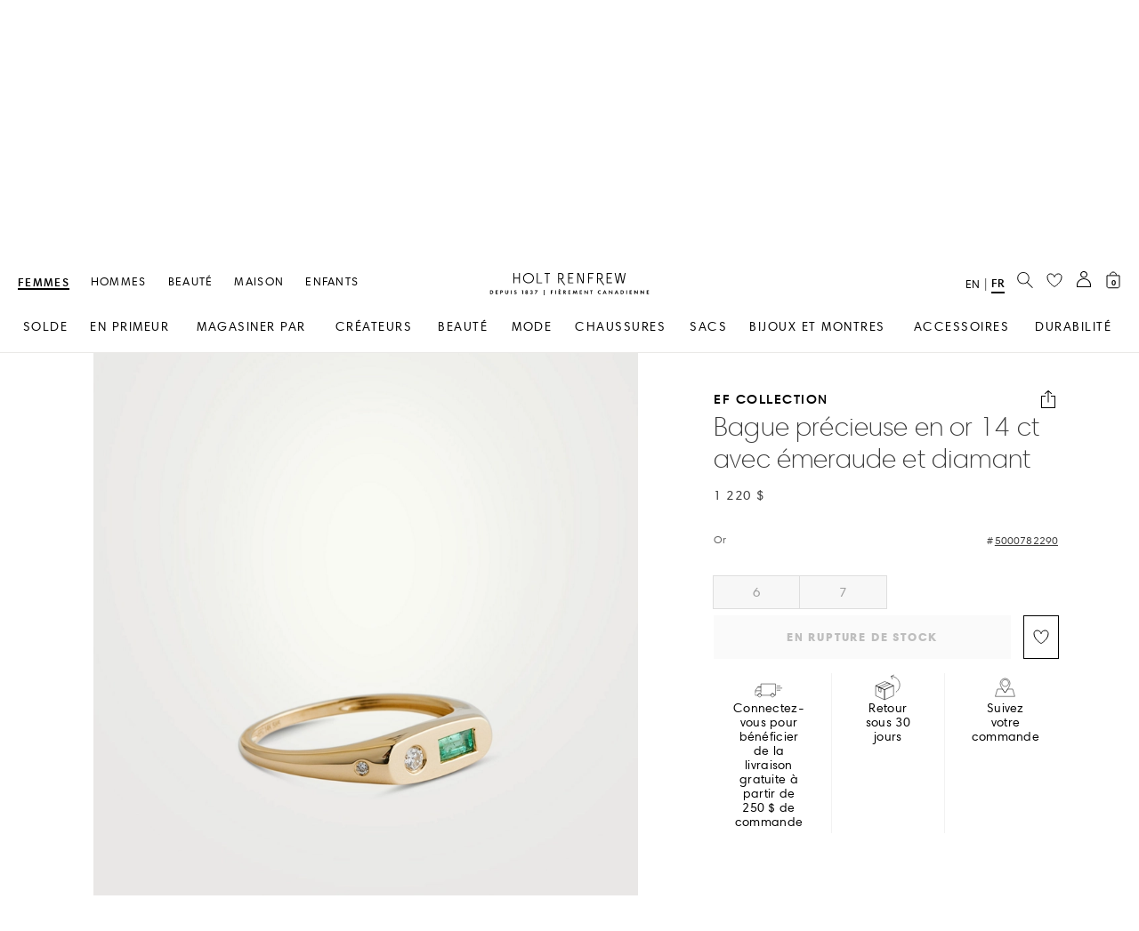

--- FILE ---
content_type: application/x-javascript
request_url: https://consent.cookiebot.com/logconsent.ashx?action=accept&nocache=1768874995860&dnt=false&clp=true&cls=true&clm=true&cbid=0a52461a-4609-4a65-8097-6c73e4da34eb&cbt=leveloptin&ticket=&bulk=false&hasdata=true&method=implied&usercountry=US-39&referer=https%3A%2F%2Fwww.holtrenfrew.com&rc=false
body_size: 233
content:
CookieConsent.setCookie("{stamp:%27AF3dJWMgH4ejCK6KJmq/Sc/sVMSltljZoGI256As9dvjYKTHEMaqeA==%27%2Cnecessary:true%2Cpreferences:true%2Cstatistics:true%2Cmarketing:true%2Cmethod:%27implied%27%2Cver:2%2Cutc:1768874996206%2Cregion:%27us-39%27}", new Date(1800410996206), '/', '', '');
if (typeof CookieConsent.removeBulkReset!='undefined') {CookieConsent.removeBulkReset();}
CookieConsent.userCountry = 'us-39';


--- FILE ---
content_type: application/javascript
request_url: https://www.holtrenfrew.com/LnpR2n/e/W/HQ89cTjKAA/OciXNztuYVENzi/NG4dCQE/UW4jNDoY/JU8B
body_size: 172674
content:
(function(){if(typeof Array.prototype.entries!=='function'){Object.defineProperty(Array.prototype,'entries',{value:function(){var index=0;const array=this;return {next:function(){if(index<array.length){return {value:[index,array[index++]],done:false};}else{return {done:true};}},[Symbol.iterator]:function(){return this;}};},writable:true,configurable:true});}}());(function(){NP();n5R();BrR();var sl=function(){return n1.apply(this,[jQ,arguments]);};var UT=function(){return cm.apply(this,[fp,arguments]);};var bY=function(Rn){var Nm=1;var tv=[];var Nv=BR["Math"]["sqrt"](Rn);while(Nm<=Nv&&tv["length"]<6){if(Rn%Nm===0){if(Rn/Nm===Nm){tv["push"](Nm);}else{tv["push"](Nm,Rn/Nm);}}Nm=Nm+1;}return tv;};var qK=function(d1){var DK=0;for(var jg=0;jg<d1["length"];jg++){DK=DK+d1["charCodeAt"](jg);}return DK;};var Bw=function O1(tY,YS){'use strict';var CS=O1;switch(tY){case fp:{b3.push(DO);var YF=cK()[PS(Vm)].call(null,fK,LX,rw,kX,xn);try{var gl=b3.length;var QX=q1(zJ);if(BR[AS()[OF(fK)].call(null,sY,GT,R8,WT,xY)][JT()[Y3(Hm)](FF,Yn,dF)]&&BR[Zg(typeof AS()[OF(CK)],cY([],[][[]]))?AS()[OF(PF)](B3,P3,Zm,LX,Og):AS()[OF(fK)].apply(null,[sY,GT,R8,c5,xY])][xv(typeof JT()[Y3(Q1)],'undefined')?JT()[Y3(Hm)](q1({}),Yn,dF):JT()[Y3(sg)](SX,UX,gO)][jT]){var tw=Zg(BR[AS()[OF(fK)](x1,GT,R8,M8,xY)][JT()[Y3(Hm)].apply(null,[q1({}),Yn,dF])][Km()[cg(Ww)].apply(null,[AF,RY,On,hX])](Kg[bc]),BR[xv(typeof AS()[OF(Bn)],'undefined')?AS()[OF(fK)](PX,GT,R8,q1(q1(Og)),xY):AS()[OF(PF)](V1,MO,NY,q1(q1(jT)),C1)][JT()[Y3(Hm)](q1(jT),Yn,dF)][Kg[gK]]);var f5=tw?Zg(typeof O3()[DX(HK)],cY('',[][[]]))?O3()[DX(PF)](pS,V5,z5):O3()[DX(jO)](UY,rv,q1(Og)):xv(typeof JT()[Y3(w1)],'undefined')?JT()[Y3(w1)].apply(null,[V1,dK,Bl]):JT()[Y3(sg)](q1(q1(jT)),sK,qO);var Jg;return b3.pop(),Jg=f5,Jg;}else{var m5;return b3.pop(),m5=YF,m5;}}catch(K3){b3.splice(ZT(gl,Og),Infinity,DO);var IF;return b3.pop(),IF=YF,IF;}b3.pop();}break;case cC:{b3.push(T8);var nO=cK()[PS(Vm)](sX,LX,SY,kX,BF);try{var Lv=b3.length;var lY=q1({});nO=BR[FK()[Dg(cS)].call(null,Iv,Lm)][FK()[Dg(UY)].apply(null,[zc,S5])][JT()[Y3(fK)](BF,q3,I3)](Zg(typeof O3()[DX(cS)],cY('',[][[]]))?O3()[DX(PF)].call(null,H3,Un,Un):O3()[DX(fT)].apply(null,[N3,IS,Rg]))?O3()[DX(jO)](UY,TF,BT):JT()[Y3(w1)](M8,dK,GK);}catch(W1){b3.splice(ZT(Lv,Og),Infinity,T8);nO=Km()[cg(BT)].call(null,Eg,Kw,FF,Pw);}var bl;return b3.pop(),bl=nO,bl;}break;case Z7:{b3.push(B1);try{var OO=b3.length;var s3=q1(zJ);var D8=new (BR[JT()[Y3(UY)](PF,sF,zS)][cK()[PS(fF)](R8,jO,Wl,X3,Un)][E5()[VO(Ym)](UY,Pl,q1(q1(jT)),B8,jO,Xc)][RS()[p8(Kl)](z5,sg,SO,zO,rF,x5)])();var US=new (BR[JT()[Y3(UY)](q1({}),sF,zS)][cK()[PS(fF)](rn,jO,Wl,X3,SO)][Zg(typeof E5()[VO(sg)],cY(Zg(typeof O3()[DX(PF)],cY([],[][[]]))?O3()[DX(PF)](WS,mO,Pw):O3()[DX(UY)](xY,zc,Vm),[][[]]))?E5()[VO(r5)].call(null,mn,gF,SO,xF,q1([]),Wl):E5()[VO(Ym)](UY,mv,dS,B8,q1(q1([])),Xc)][RS()[p8(X1)](rn,UY,XY,q1(q1([])),Wl,hT)])();var gT;return b3.pop(),gT=q1(q1(kD)),gT;}catch(VT){b3.splice(ZT(OO,Og),Infinity,B1);var C3;return C3=Zg(VT[xv(typeof Km()[cg(C5)],cY([],[][[]]))?Km()[cg(w1)].call(null,GO,fF,B3,hX):Km()[cg(t5)].apply(null,[P5,hK,Bg,UY])][FK()[Dg(PX)].call(null,lw,Xm)],Km()[cg(hK)](I5,P5,Tn,q1(q1([])))),b3.pop(),C3;}b3.pop();}break;case jQ:{b3.push(QT);var PT=Zg(typeof cK()[PS(X1)],'undefined')?cK()[PS(Og)](mV,Qf,dj,QU,z5):cK()[PS(Vm)].call(null,Pw,LX,J3,kX,bc);try{var tZ=b3.length;var tB=q1([]);if(BR[AS()[OF(fK)].apply(null,[IN,j4,R8,tl,xY])]&&BR[AS()[OF(fK)](PX,j4,R8,q1(jT),xY)][FK()[Dg(Mq)](ws,hd)]&&BR[xv(typeof AS()[OF(Q1)],cY(O3()[DX(UY)](xY,W4,fK),[][[]]))?AS()[OF(fK)].apply(null,[RY,j4,R8,q1({}),xY]):AS()[OF(PF)](zO,Ds,MB,rn,Af)][xv(typeof FK()[Dg(Xm)],cY([],[][[]]))?FK()[Dg(Mq)](ws,hd):FK()[Dg(Og)].apply(null,[Ek,jZ])][O3()[DX(Mj)].call(null,It,Bl,QB)]){var xI=BR[AS()[OF(fK)].call(null,Ik,j4,R8,xn,xY)][FK()[Dg(Mq)].apply(null,[ws,hd])][xv(typeof O3()[DX(L4)],'undefined')?O3()[DX(Mj)](It,Bl,R8):O3()[DX(PF)](T4,tW,q1(jT))][FK()[Dg(M8)].call(null,Dk,Nq)]();var ls;return b3.pop(),ls=xI,ls;}else{var pV;return b3.pop(),pV=PT,pV;}}catch(Jd){b3.splice(ZT(tZ,Og),Infinity,QT);var XE;return b3.pop(),XE=PT,XE;}b3.pop();}break;case j2:{b3.push(nV);var BB=JT()[Y3(FF)].apply(null,[C5,sX,FI]);var zE=q1(q1(kD));try{var jB=b3.length;var qW=q1(q1(kD));var Rx=jT;try{var Cq=BR[Zg(typeof O3()[DX(If)],cY([],[][[]]))?O3()[DX(PF)].apply(null,[V4,MZ,q1(Og)]):O3()[DX(Zl)](Wx,Cs,q1(Og))][FK()[Dg(UY)](Ot,S5)][FK()[Dg(M8)](pt,Nq)];BR[FK()[Dg(B3)].call(null,Mw,hK)][O3()[DX(Vm)].call(null,Xs,cO,q1(Og))](Cq)[FK()[Dg(M8)](pt,Nq)]();}catch(mU){b3.splice(ZT(jB,Og),Infinity,nV);if(mU[O3()[DX(rq)].apply(null,[Tn,vV,V5])]&&Zg(typeof mU[O3()[DX(rq)].call(null,Tn,vV,BF)],RS()[p8(jT)].apply(null,[P5,jO,xY,q1(Og),vf,gE]))){mU[O3()[DX(rq)](Tn,vV,SX)][xv(typeof O3()[DX(Ft)],'undefined')?O3()[DX(fF)](gK,qc,q1(q1(Og))):O3()[DX(PF)](Gq,Js,IV)](Jq()[hV(t5)](Un,ps,Fs,Og))[JT()[Y3(zO)].call(null,jO,Xq,Ed)](function(QW){b3.push(tl);if(QW[Km()[cg(Nq)](JB,HK,ME,Q1)](Km()[cg(Zl)].apply(null,[TZ,dS,jT,Ft]))){zE=q1(q1(zJ));}if(QW[Km()[cg(Nq)](JB,fW,ME,q1(q1(Og)))](JT()[Y3(jN)].call(null,bc,Ux,Wx))){Rx++;}b3.pop();});}}BB=Zg(Rx,w1)||zE?O3()[DX(jO)](UY,BV,sg):JT()[Y3(w1)](NW,dK,DE);}catch(Vx){b3.splice(ZT(jB,Og),Infinity,nV);BB=Km()[cg(BT)](rF,q1(q1([])),FF,q1({}));}var xZ;return b3.pop(),xZ=BB,xZ;}break;case O6:{b3.push(sX);var P4=LB(FK()[Dg(rq)](At,N3),BR[JT()[Y3(UY)](Pl,sF,Jj)])||PE(BR[AS()[OF(fK)].call(null,Sq,Cf,R8,Ym,xY)][E5()[VO(c5)](B3,IN,BE,ql,XY,vs)],Kg[gK])||PE(BR[AS()[OF(fK)].apply(null,[NW,Cf,R8,x4,xY])][FK()[Dg(fT)].call(null,mn,Kl)],jT);var FE=BR[Zg(typeof JT()[Y3(BT)],cY([],[][[]]))?JT()[Y3(sg)](q1(q1([])),mN,Gd):JT()[Y3(UY)](sY,sF,Jj)][Zg(typeof cK()[PS(Bn)],cY([],[][[]]))?cK()[PS(Og)](rZ,Ht,ks,ZV,Qs):cK()[PS(Kl)](Rg,Bn,ql,Ik,PF)](O3()[DX(Hf)](Hm,Gt,w1))[Jq()[hV(gK)](V1,tk,ql,UY)];var RE=BR[JT()[Y3(UY)](sg,sF,Jj)][cK()[PS(Kl)](BF,Bn,ql,Ik,WT)](O3()[DX(SI)](dK,Js,hX))[Jq()[hV(gK)].call(null,CK,tk,ql,UY)];var fE=BR[JT()[Y3(UY)](BF,sF,Jj)][xv(typeof cK()[PS(fK)],cY(O3()[DX(UY)](xY,EN,XY),[][[]]))?cK()[PS(Kl)].apply(null,[QT,Bn,ql,Ik,BZ]):cK()[PS(Og)](c5,rZ,gI,Pw,Pt)](E5()[VO(VU)].call(null,BT,Vm,fF,Un,HK,Ks))[Jq()[hV(gK)](Sq,tk,ql,UY)];var Ys;return Ys=O3()[DX(UY)](xY,EN,q1(q1(jT)))[O3()[DX(Q1)].call(null,vh,WE,QT)](P4?O3()[DX(jO)](UY,pW,xn):JT()[Y3(w1)].call(null,bd,dK,HV),JT()[Y3(bd)](mW,Lj,Oh))[O3()[DX(Q1)](vh,WE,IV)](FE?O3()[DX(jO)].call(null,UY,pW,mW):JT()[Y3(w1)](Ft,dK,HV),JT()[Y3(bd)].call(null,mV,Lj,Oh))[O3()[DX(Q1)].apply(null,[vh,WE,c5])](RE?O3()[DX(jO)](UY,pW,q1(q1(Og))):Zg(typeof JT()[Y3(Mq)],'undefined')?JT()[Y3(sg)].call(null,gN,Uk,ZE):JT()[Y3(w1)].call(null,Uf,dK,HV),JT()[Y3(bd)].apply(null,[sY,Lj,Oh]))[Zg(typeof O3()[DX(pE)],cY('',[][[]]))?O3()[DX(PF)].call(null,gd,rf,sg):O3()[DX(Q1)](vh,WE,PX)](fE?O3()[DX(jO)](UY,pW,CK):xv(typeof JT()[Y3(GV)],'undefined')?JT()[Y3(w1)].apply(null,[Pw,dK,HV]):JT()[Y3(sg)](q1(jT),sf,VN)),b3.pop(),Ys;}break;case zP:{b3.push(ds);var zl;return zl=q1(LB(xv(typeof FK()[Dg(pE)],cY('',[][[]]))?FK()[Dg(UY)](Sl,S5):FK()[Dg(Og)].call(null,nE,zk),BR[JT()[Y3(UY)].call(null,q1({}),sF,T7)][Zg(typeof cK()[PS(fF)],cY([],[][[]]))?cK()[PS(Og)](Sq,nj,tk,Ij,rE):cK()[PS(fF)].call(null,Vm,jO,I3,X3,Qs)][E5()[VO(Ym)](UY,mW,q1(jT),YP,gF,Xc)][RS()[p8(Kl)].apply(null,[jO,sg,V1,Hm,Wc,x5])])||LB(FK()[Dg(UY)](Sl,S5),BR[JT()[Y3(UY)].apply(null,[z5,sF,T7])][cK()[PS(fF)](Uf,jO,I3,X3,Xs)][E5()[VO(Ym)].call(null,UY,gK,zO,YP,q1([]),Xc)][RS()[p8(X1)].apply(null,[GV,UY,c5,B3,I3,hT])])),b3.pop(),zl;}break;case w0:{b3.push(EB);if(q1(BR[JT()[Y3(UY)].call(null,IV,sF,fX)][JT()[Y3(Nf)](SX,fF,CO)])){var GZ=Zg(typeof BR[JT()[Y3(UY)](BT,sF,fX)][O3()[DX(cS)].apply(null,[Ix,H5,VU])],cK()[PS(jT)].apply(null,[q1(q1([])),xY,bS,sX,pj]))?O3()[DX(jO)].call(null,UY,jF,x1):FK()[Dg(Rg)].apply(null,[NK,jf]);var zt;return b3.pop(),zt=GZ,zt;}var nB;return nB=Zg(typeof cK()[PS(UY)],'undefined')?cK()[PS(Og)].call(null,mV,r5,kf,fN,Fq):cK()[PS(Vm)](QB,LX,nW,kX,WT),b3.pop(),nB;}break;case ZJ:{b3.push(F4);var Qd=cK()[PS(Vm)](q1([]),LX,Ic,kX,dS);try{var cB=b3.length;var xN=q1({});Qd=xv(typeof BR[FK()[Dg(Zl)](CX,t5)],cK()[PS(jT)].call(null,hX,xY,Ng,sX,QT))?xv(typeof O3()[DX(GV)],'undefined')?O3()[DX(jO)](UY,F1,q1([])):O3()[DX(PF)].call(null,Oq,lI,q1(q1(Og))):JT()[Y3(w1)](q1(q1(Og)),dK,PK);}catch(CI){b3.splice(ZT(cB,Og),Infinity,F4);Qd=Km()[cg(BT)].apply(null,[d5,mW,FF,rZ]);}var pk;return b3.pop(),pk=Qd,pk;}break;case HC:{b3.push(hs);var kk=cK()[PS(Vm)].apply(null,[IV,LX,bI,kX,GI]);if(BR[AS()[OF(fK)].apply(null,[xY,gk,R8,Hm,xY])]&&BR[Zg(typeof AS()[OF(Kl)],'undefined')?AS()[OF(PF)].call(null,sg,Wx,M8,Pw,C1):AS()[OF(fK)](QT,gk,R8,Rg,xY)][JT()[Y3(Hm)](fF,Yn,IZ)]&&BR[AS()[OF(fK)].apply(null,[B3,gk,R8,q1(q1(Og)),xY])][JT()[Y3(Hm)].call(null,x1,Yn,IZ)][O3()[DX(Ww)].apply(null,[sX,Lw,SO])]){var qq=BR[AS()[OF(fK)](fW,gk,R8,x1,xY)][JT()[Y3(Hm)](fF,Yn,IZ)][O3()[DX(Ww)].call(null,sX,Lw,Kh)];try{var xs=b3.length;var tt=q1(zJ);var UZ=BR[xv(typeof O3()[DX(fW)],cY('',[][[]]))?O3()[DX(xY)].call(null,qE,kZ,q1(jT)):O3()[DX(PF)](Zq,DV,FF)][Km()[cg(Kw)](Jm,z5,rd,Uf)](Aj(BR[O3()[DX(xY)].apply(null,[qE,kZ,r5])][Zg(typeof JT()[Y3(KW)],cY('',[][[]]))?JT()[Y3(sg)].apply(null,[sY,Ph,EN]):JT()[Y3(ps)](GI,gE,YV)](),bq))[FK()[Dg(M8)](v4,Nq)]();BR[AS()[OF(fK)].apply(null,[CK,gk,R8,GV,xY])][JT()[Y3(Hm)](hX,Yn,IZ)][O3()[DX(Ww)](sX,Lw,fW)]=UZ;var hU=Zg(BR[AS()[OF(fK)].apply(null,[VU,gk,R8,rZ,xY])][xv(typeof JT()[Y3(Xm)],cY('',[][[]]))?JT()[Y3(Hm)].call(null,q1(q1({})),Yn,IZ):JT()[Y3(sg)](CK,Qf,mE)][Zg(typeof O3()[DX(KW)],cY('',[][[]]))?O3()[DX(PF)].call(null,YI,XU,IN):O3()[DX(Ww)](sX,Lw,q1(q1([])))],UZ);var pf=hU?O3()[DX(jO)](UY,lN,Kl):JT()[Y3(w1)](hT,dK,wj);BR[AS()[OF(fK)].apply(null,[Qs,gk,R8,PX,xY])][JT()[Y3(Hm)](Kw,Yn,IZ)][Zg(typeof O3()[DX(gF)],'undefined')?O3()[DX(PF)].apply(null,[bd,Sj,HK]):O3()[DX(Ww)](sX,Lw,xn)]=qq;var Vk;return b3.pop(),Vk=pf,Vk;}catch(RI){b3.splice(ZT(xs,Og),Infinity,hs);if(xv(BR[AS()[OF(fK)].call(null,Bn,gk,R8,C5,xY)][JT()[Y3(Hm)].call(null,Xs,Yn,IZ)][O3()[DX(Ww)].call(null,sX,Lw,q1([]))],qq)){BR[AS()[OF(fK)](P5,gk,R8,SO,xY)][JT()[Y3(Hm)](HK,Yn,IZ)][O3()[DX(Ww)](sX,Lw,P5)]=qq;}var rN;return b3.pop(),rN=kk,rN;}}else{var gV;return b3.pop(),gV=kk,gV;}b3.pop();}break;case G0:{b3.push(fN);var Us=cK()[PS(Vm)].call(null,GI,LX,Ls,kX,RY);try{var bN=b3.length;var HB=q1(q1(kD));if(BR[Zg(typeof AS()[OF(rE)],'undefined')?AS()[OF(PF)].apply(null,[fF,hk,QE,Pl,zS]):AS()[OF(fK)](x4,UW,R8,Pt,xY)][Zg(typeof JT()[Y3(z5)],cY('',[][[]]))?JT()[Y3(sg)](q1([]),vd,hZ):JT()[Y3(Hm)](Bn,Yn,U1)]&&BR[AS()[OF(fK)].apply(null,[LX,UW,R8,q1([]),xY])][JT()[Y3(Hm)](FF,Yn,U1)][jT]&&BR[AS()[OF(fK)].apply(null,[gF,UW,R8,WT,xY])][JT()[Y3(Hm)].apply(null,[q1([]),Yn,U1])][jT][Kg[gK]]&&BR[AS()[OF(fK)](V1,UW,R8,TE,xY)][xv(typeof JT()[Y3(M8)],'undefined')?JT()[Y3(Hm)](Q1,Yn,U1):JT()[Y3(sg)](SO,PZ,GW)][Kg[gK]][jT][JT()[Y3(Wx)].call(null,q1(q1([])),xY,rs)]){var TB=Zg(BR[AS()[OF(fK)].call(null,IN,UW,R8,RY,xY)][xv(typeof JT()[Y3(rE)],cY([],[][[]]))?JT()[Y3(Hm)](q1(jT),Yn,U1):JT()[Y3(sg)](SO,JZ,RV)][Kg[gK]][jT][JT()[Y3(Wx)](hX,xY,rs)],BR[Zg(typeof AS()[OF(PX)],cY([],[][[]]))?AS()[OF(PF)].call(null,bd,Nt,Rh,jO,hs):AS()[OF(fK)].call(null,TE,UW,R8,Kh,xY)][JT()[Y3(Hm)](zO,Yn,U1)][jT]);var Hs=TB?O3()[DX(jO)].call(null,UY,EV,q1(q1([]))):JT()[Y3(w1)](q1(q1({})),dK,BI);var kE;return b3.pop(),kE=Hs,kE;}else{var YW;return b3.pop(),YW=Us,YW;}}catch(Td){b3.splice(ZT(bN,Og),Infinity,fN);var Fh;return b3.pop(),Fh=Us,Fh;}b3.pop();}break;case MQ:{b3.push(LE);if(BR[JT()[Y3(UY)](q1(jT),sF,tx)][xv(typeof O3()[DX(fF)],cY('',[][[]]))?O3()[DX(Mq)](rf,Dx,fF):O3()[DX(PF)].call(null,bB,rE,q1(q1({})))]){if(BR[FK()[Dg(B3)](sr,hK)][O3()[DX(MN)](U4,WW,WT)](BR[JT()[Y3(UY)].apply(null,[R8,sF,tx])][O3()[DX(Mq)](rf,Dx,rZ)][FK()[Dg(UY)](sE,S5)],RS()[p8(rE)].apply(null,[zO,UY,sg,Og,lf,PW]))){var Zf;return Zf=O3()[DX(jO)](UY,AZ,M8),b3.pop(),Zf;}var Sx;return Sx=FK()[Dg(Rg)](fq,jf),b3.pop(),Sx;}var VE;return VE=cK()[PS(Vm)](jT,LX,vB,kX,fK),b3.pop(),VE;}break;case TP:{b3.push(P3);try{var Vl=b3.length;var VZ=q1({});var XZ=jT;var bj=BR[FK()[Dg(B3)](vX,hK)][O3()[DX(MN)](U4,sK,q1([]))](BR[O3()[DX(Bn)](rE,Ed,B3)],O3()[DX(Gh)].call(null,sY,ww,xY));if(bj){XZ++;if(bj[E5()[VO(LX)].apply(null,[r5,V1,sY,Gf,xY,S5])]){bj=bj[E5()[VO(LX)](r5,P5,fK,Gf,q1(q1(Og)),S5)];XZ+=cY(Yf(bj[FK()[Dg(jT)](Wc,dq)]&&Zg(bj[FK()[Dg(jT)](Wc,dq)],Og),Og),Yf(bj[FK()[Dg(PX)].apply(null,[G8,Xm])]&&Zg(bj[FK()[Dg(PX)].call(null,G8,Xm)],O3()[DX(Gh)].call(null,sY,ww,Uf)),LX));}}var CU;return CU=XZ[FK()[Dg(M8)].apply(null,[tU,Nq])](),b3.pop(),CU;}catch(wf){b3.splice(ZT(Vl,Og),Infinity,P3);var Wd;return Wd=cK()[PS(Vm)](Vm,LX,fU,kX,rZ),b3.pop(),Wd;}b3.pop();}break;case JP:{b3.push(RW);try{var Ld=b3.length;var IE=q1({});var kN=jT;var UE=BR[FK()[Dg(B3)](Cw,hK)][O3()[DX(MN)].call(null,U4,cj,q1({}))](BR[RS()[p8(Q1)](SX,w1,NW,q1(q1([])),C1,mv)][FK()[Dg(UY)](Cm,S5)],FK()[Dg(Mj)].apply(null,[hg,KZ]));if(UE){kN++;q1(q1(UE[JT()[Y3(Bn)](mW,w1,m1)]))&&PE(UE[JT()[Y3(Bn)].apply(null,[rZ,w1,m1])][FK()[Dg(M8)](A8,Nq)]()[Km()[cg(WT)](vv,q1(q1(Og)),P5,Kw)](Jq()[hV(SO)](UY,Yq,kq,gK)),QN(Og))&&kN++;}var Hh=kN[FK()[Dg(M8)].call(null,A8,Nq)]();var lU;return b3.pop(),lU=Hh,lU;}catch(GN){b3.splice(ZT(Ld,Og),Infinity,RW);var Nl;return Nl=Zg(typeof cK()[PS(rE)],cY(O3()[DX(UY)].call(null,xY,db,GV),[][[]]))?cK()[PS(Og)](RY,W4,pt,gd,Fq):cK()[PS(Vm)](q1(jT),LX,YE,kX,Qs),b3.pop(),Nl;}b3.pop();}break;case QR:{b3.push(Ot);var Tk=BR[FK()[Dg(B3)](MT,hK)][FK()[Dg(Nq)](mw,Hf)]?BR[FK()[Dg(B3)].apply(null,[MT,hK])][Km()[cg(rZ)](rS,q1(q1([])),Oj,Q1)](BR[FK()[Dg(B3)](MT,hK)][FK()[Dg(Nq)](mw,Hf)](BR[Zg(typeof AS()[OF(X1)],cY([],[][[]]))?AS()[OF(PF)].apply(null,[Hm,CZ,z4,bd,DI]):AS()[OF(fK)](xn,nF,R8,mv,xY)]))[Km()[cg(fF)](GS,q1(q1({})),gK,x1)](Zg(typeof JT()[Y3(Mq)],cY([],[][[]]))?JT()[Y3(sg)].apply(null,[Hm,vf,Ws]):JT()[Y3(bd)].call(null,q1(q1([])),Lj,Dl)):O3()[DX(UY)](xY,IX,GI);var TV;return b3.pop(),TV=Tk,TV;}break;case NG:{b3.push(T8);var E4=Zg(typeof cK()[PS(B3)],'undefined')?cK()[PS(Og)](SX,nZ,FW,hf,pj):cK()[PS(Vm)](B3,LX,SY,kX,c5);try{var Tj=b3.length;var AV=q1([]);E4=xv(typeof BR[xv(typeof FK()[Dg(hd)],cY('',[][[]]))?FK()[Dg(Ww)](qk,GI):FK()[Dg(Og)].apply(null,[lB,Mj])],cK()[PS(jT)].call(null,PF,xY,HN,sX,SX))?xv(typeof O3()[DX(xn)],cY('',[][[]]))?O3()[DX(jO)].apply(null,[UY,TF,xn]):O3()[DX(PF)](s4,mV,Un):JT()[Y3(w1)](q1(q1(jT)),dK,GK);}catch(Uq){b3.splice(ZT(Tj,Og),Infinity,T8);E4=Km()[cg(BT)](Eg,Pl,FF,q1(q1([])));}var JV;return b3.pop(),JV=E4,JV;}break;}};var zB=function(){return fI.apply(this,[w0,arguments]);};var L9,zJ,fp,kD,g2,cC,w0,O6,AM,SQ,PQ;var Vd=function(){return ["\x6c\x65\x6e\x67\x74\x68","\x41\x72\x72\x61\x79","\x63\x6f\x6e\x73\x74\x72\x75\x63\x74\x6f\x72","\x6e\x75\x6d\x62\x65\x72"];};var KB=function(Pq){var kW='';for(var Sf=0;Sf<Pq["length"];Sf++){kW+=Pq[Sf]["toString"](16)["length"]===2?Pq[Sf]["toString"](16):"0"["concat"](Pq[Sf]["toString"](16));}return kW;};var BR;var Qh=function Xj(wt,Bq){var Xh=Xj;do{switch(wt){case Ab:{for(var ph=ZT(lW.length,Og);bx(ph,jT);ph--){var jx=lZ(ZT(cY(ph,w4),b3[ZT(b3.length,Og)]),zq.length);var Jt=fx(lW,ph);var cU=fx(zq,jx);Df+=n1(Jr,[qt(rx(qt(Jt,cU)),nq(Jt,cU))]);}wt=cC;return cm(JP,[Df]);}break;case A:{wt=cC;return Lx;}break;case gJ:{return vU;}break;case tA:{wt-=AM;while(bx(kV,jT)){var Aq=lZ(ZT(cY(kV,NN),b3[ZT(b3.length,Og)]),dW.length);var AU=fx(df,kV);var Mk=fx(dW,Aq);Ax+=n1(Jr,[nq(qt(rx(AU),Mk),qt(rx(Mk),AU))]);kV--;}}break;case SC:{var Ax=cY([],[]);wt+=zG;var df=Lt[LZ];var kV=ZT(df.length,Og);}break;case X:{if(bx(bV,jT)){do{var jI=lZ(ZT(cY(bV,hq),b3[ZT(b3.length,Og)]),xk.length);var gB=fx(vN,bV);var dI=fx(xk,jI);zf+=n1(Jr,[qt(rx(qt(gB,dI)),nq(gB,dI))]);bV--;}while(bx(bV,jT));}wt=lA;}break;case P6:{return cm(fC,[Ax]);}break;case lA:{return cm(nb,[zf]);}break;case Lb:{var hq=Bq[kD];var SE=Bq[zJ];var kt=Bq[SQ];wt=X;var ZI=Bq[PQ];var xk=px[bd];var zf=cY([],[]);var vN=px[kt];var bV=ZT(vN.length,Og);}break;case SQ:{var Jh=Bq[kD];var vU=cY([],[]);var qj=ZT(Jh.length,Og);wt=gJ;if(bx(qj,jT)){do{vU+=Jh[qj];qj--;}while(bx(qj,jT));}}break;case RQ:{wt=cC;return dx;}break;case EP:{var Fj=Bq[kD];gt.Cb=Xj(SQ,[Fj]);while(Rj(gt.Cb.length,QT))gt.Cb+=gt.Cb;wt=cC;}break;case lQ:{b3.push(zI);zU=function(UI){return Xj.apply(this,[EP,arguments]);};gt(Nj,UW,P5);b3.pop();wt=cC;}break;case kD:{wt=cC;var Wt=Bq[kD];var CE=cY([],[]);for(var OZ=ZT(Wt.length,Og);bx(OZ,jT);OZ--){CE+=Wt[OZ];}return CE;}break;case tG:{var mf=Bq[kD];Mh.k6=Xj(kD,[mf]);while(Rj(Mh.k6.length,MP))Mh.k6+=Mh.k6;wt=cC;}break;case W2:{b3.push(xB);cE=function(YZ){return Xj.apply(this,[tG,arguments]);};wt=cC;Mh(gj,j4);b3.pop();}break;case MM:{wt=A;while(Rj(rW,Yj.length)){var Kj=fx(Yj,rW);var Rf=fx(tq.Jb,ld++);Lx+=n1(Jr,[qt(rx(qt(Kj,Rf)),nq(Kj,Rf))]);rW++;}}break;case zJ:{var w4=Bq[kD];wt+=E;var Ul=Bq[zJ];var zq=sN[MI];var Df=cY([],[]);var lW=sN[Ul];}break;case Np:{var LZ=Bq[kD];var NN=Bq[zJ];var fl=Bq[SQ];var dW=Lt[nI];wt=SC;}break;case cR:{var xt=Bq[kD];var EE=cY([],[]);var JI=ZT(xt.length,Og);while(bx(JI,jT)){EE+=xt[JI];JI--;}return EE;}break;case IQ:{var kl=Bq[kD];Ll.qJ=Xj(cR,[kl]);wt=cC;while(Rj(Ll.qJ.length,sr))Ll.qJ+=Ll.qJ;}break;case UP:{b3.push(TW);wN=function(Wk){return Xj.apply(this,[IQ,arguments]);};wt=cC;Ll.call(null,Ms,pE,t5,tl);b3.pop();}break;case pp:{var rI=Bq[kD];var dx=cY([],[]);var g4=ZT(rI.length,Og);if(bx(g4,jT)){do{dx+=rI[g4];g4--;}while(bx(g4,jT));}wt=RQ;}break;case g2:{var hN=Bq[kD];wt=cC;tq.Jb=Xj(pp,[hN]);while(Rj(tq.Jb.length,KU))tq.Jb+=tq.Jb;}break;case fC:{wt=cC;b3.push(wV);OW=function(Rk){return Xj.apply(this,[g2,arguments]);};n1(cR,[Un,pB,x5]);b3.pop();}break;case S:{var R4=Bq[kD];var Ss=Bq[zJ];wt-=f6;var Dh=Bq[SQ];var Lx=cY([],[]);var ld=lZ(ZT(Dh,b3[ZT(b3.length,Og)]),hX);var Yj=c4[Ss];var rW=jT;}break;}}while(wt!=cC);};var Vj=function(){if(BR["Date"]["now"]&&typeof BR["Date"]["now"]()==='number'){return BR["Math"]["round"](BR["Date"]["now"]()/1000);}else{return BR["Math"]["round"](+new (BR["Date"])()/1000);}};var nq=function(jV,Ud){return jV|Ud;};var bE=function(UU,bk){var Vt=BR["Math"]["round"](BR["Math"]["random"]()*(bk-UU)+UU);return Vt;};var bt=function nk(MW,EZ){var Cd=nk;var SW=Cj(new Number(TJ),tI);var gU=SW;SW.set(MW);while(gU+MW!=Kb){switch(gU+MW){case UC:{MW+=B0;var xU;return b3.pop(),xU=A4,xU;}break;case OC:{var Wf;b3.push(GW);return Wf=[BR[xv(typeof AS()[OF(X1)],'undefined')?AS()[OF(fK)].call(null,GI,Zt,R8,QT,xY):AS()[OF(PF)].call(null,VU,Is,V5,rn,B3)][xv(typeof O3()[DX(Xs)],'undefined')?O3()[DX(Zj)].call(null,cS,U4,Ns):O3()[DX(PF)](Od,Ef,sX)]?BR[Zg(typeof AS()[OF(w1)],cY(O3()[DX(UY)](xY,Mt,q1(q1(Og))),[][[]]))?AS()[OF(PF)](Pw,xf,Et,SO,zO):AS()[OF(fK)](w1,Zt,R8,q1(q1([])),xY)][Zg(typeof O3()[DX(x4)],cY('',[][[]]))?O3()[DX(PF)].apply(null,[Id,rd,XY]):O3()[DX(Zj)].call(null,cS,U4,IN)]:JT()[Y3(GW)](gF,dK,Z2),BR[AS()[OF(fK)](HK,Zt,R8,z5,xY)][O3()[DX(MI)](Gt,Ek,q1(q1([])))]?BR[AS()[OF(fK)](ps,Zt,R8,Pt,xY)][O3()[DX(MI)].call(null,Gt,Ek,q1(q1({})))]:JT()[Y3(GW)].apply(null,[q1(q1({})),dK,Z2]),BR[xv(typeof AS()[OF(gK)],cY([],[][[]]))?AS()[OF(fK)](TU,Zt,R8,q1(q1([])),xY):AS()[OF(PF)].call(null,M8,Xd,AW,q1(q1({})),NI)][FK()[Dg(qE)].call(null,Gj,q4)]?BR[xv(typeof AS()[OF(sF)],cY(O3()[DX(UY)].apply(null,[xY,Mt,QB]),[][[]]))?AS()[OF(fK)].call(null,UY,Zt,R8,x1,xY):AS()[OF(PF)](C5,AB,cs,t5,bI)][FK()[Dg(qE)](Gj,q4)]:Zg(typeof JT()[Y3(L4)],cY('',[][[]]))?JT()[Y3(sg)](pj,Fk,BF):JT()[Y3(GW)](FF,dK,Z2),bW(typeof BR[xv(typeof AS()[OF(w1)],cY(O3()[DX(UY)].apply(null,[xY,Mt,BT]),[][[]]))?AS()[OF(fK)].apply(null,[TE,Zt,R8,q1(q1({})),xY]):AS()[OF(PF)](M8,Jf,Oq,V1,Kq)][Zg(typeof JT()[Y3(XB)],'undefined')?JT()[Y3(sg)].apply(null,[GI,GE,SX]):JT()[Y3(Hm)].apply(null,[fF,Yn,hx])],cK()[PS(jT)](MU,xY,pq,sX,fK))?BR[AS()[OF(fK)].call(null,P5,Zt,R8,q1(q1({})),xY)][Zg(typeof JT()[Y3(Nj)],cY('',[][[]]))?JT()[Y3(sg)](BT,Zd,p4):JT()[Y3(Hm)].apply(null,[BE,Yn,hx])][FK()[Dg(jT)](NB,dq)]:QN(Og)],b3.pop(),Wf;}break;case E9:{if(xv(wZ,undefined)&&xv(wZ,null)&&PE(wZ[FK()[Dg(jT)](Dd,dq)],jT)){try{var mx=b3.length;var FB=q1([]);var vj=BR[JT()[Y3(gF)](q1(q1({})),J3,nv)](wZ)[xv(typeof O3()[DX(t5)],cY('',[][[]]))?O3()[DX(fF)](gK,nW,xn):O3()[DX(PF)](dN,Lq,fK)](Zg(typeof FK()[Dg(V1)],cY([],[][[]]))?FK()[Dg(Og)].apply(null,[Pj,RV]):FK()[Dg(BZ)].call(null,tj,Pl));if(PE(vj[FK()[Dg(jT)].apply(null,[Dd,dq])],r5)){A4=BR[FK()[Dg(Bn)].call(null,YN,YB)](vj[r5],Kg[X1]);}}catch(fd){b3.splice(ZT(mx,Og),Infinity,S5);}}MW-=Zb;}break;case XQ:{var wZ=EZ[kD];b3.push(S5);var A4;MW+=YG;}break;case UD:{return String(...EZ);}break;case gQ:{return parseInt(...EZ);}break;}}};var Dj=function(){var vk;if(typeof BR["window"]["XMLHttpRequest"]!=='undefined'){vk=new (BR["window"]["XMLHttpRequest"])();}else if(typeof BR["window"]["XDomainRequest"]!=='undefined'){vk=new (BR["window"]["XDomainRequest"])();vk["onload"]=function(){this["readyState"]=4;if(this["onreadystatechange"] instanceof BR["Function"])this["onreadystatechange"]();};}else{vk=new (BR["window"]["ActiveXObject"])('Microsoft.XMLHTTP');}if(typeof vk["withCredentials"]!=='undefined'){vk["withCredentials"]=true;}return vk;};var lZ=function(js,GU){return js%GU;};var nU=function(d4){if(d4==null)return -1;try{var zd=0;for(var wW=0;wW<d4["length"];wW++){var Hj=d4["charCodeAt"](wW);if(Hj<128){zd=zd+Hj;}}return zd;}catch(ft){return -2;}};var kd=function(){return ["\x6c\x65\x6e\x67\x74\x68","\x41\x72\x72\x61\x79","\x63\x6f\x6e\x73\x74\x72\x75\x63\x74\x6f\x72","\x6e\x75\x6d\x62\x65\x72"];};var nd=function(){if(BR["Date"]["now"]&&typeof BR["Date"]["now"]()==='number'){return BR["Date"]["now"]();}else{return +new (BR["Date"])();}};var D4=function(Vs){if(Vs===undefined||Vs==null){return 0;}var dk=Vs["replace"](/[\w\s]/gi,'');return dk["length"];};var Bf=function(){return n1.apply(this,[OM,arguments]);};var wI=function(l4){var El=l4%4;if(El===2)El=3;var hE=42+El;var wq;if(hE===42){wq=function rU(RZ,CN){return RZ*CN;};}else if(hE===43){wq=function ON(WB,qN){return WB+qN;};}else{wq=function zV(bf,pN){return bf-pN;};}return wq;};var Q4=function(UB,Wj){return UB>>>Wj|UB<<32-Wj;};var VV=function(kI){var tN=kI[0]-kI[1];var DN=kI[2]-kI[3];var ck=kI[4]-kI[5];var Zk=BR["Math"]["sqrt"](tN*tN+DN*DN+ck*ck);return BR["Math"]["floor"](Zk);};var Fx=function(){return BR["window"]["navigator"]["userAgent"]["replace"](/\\|"/g,'');};var Zg=function(K4,sd){return K4===sd;};var HZ=function(){Ah=["\x6c\x65\x6e\x67\x74\x68","\x41\x72\x72\x61\x79","\x63\x6f\x6e\x73\x74\x72\x75\x63\x74\x6f\x72","\x6e\x75\x6d\x62\x65\x72"];};var Gk=function fj(Vq,zZ){var H4=fj;for(Vq;Vq!=EJ;Vq){switch(Vq){case Z0:{cm(dM,[m4()]);cx=n1(YM,[]);ZW=n1(F2,[]);cm(cC,[m4()]);Vq-=mM;nx=cm(OA,[]);cm(Fp,[]);fI(HC,[m4()]);}break;case X2:{Vq=EJ;b3.pop();}break;case VC:{OW=function(){return Qh.apply(this,[fC,arguments]);};Vq-=SM;fI(kD,[]);QZ();mZ=OI();fB();}break;case AQ:{(function(PB,Il){return cm.apply(this,[SQ,arguments]);}(['V','U','dQQMWWWWWW','W','xQQ4QMWWWWWW','V4VVxW2MWWWWWW','BdPBPx2dPQMWWWWWW','BdVdxx4','Ud','UQ','UP','UWW','UUd','BPPP','dPPP','UWdB','QWW','UW','dU','d','B','dddd','UM24','x','4WWW','4','Q','P'],X1));Kg=fI(g2,[['BWPQMWWWWWW','xQ2P4','BdPBPx2dPQMWWWWWW','BdVdxx4','Ud2','V4VVxW2MWWWWWW','V','VVVVVVV','xQUUQ4B','U','UWdB','dWBV','4xWW','BWPx','VUPd','Ux4VB','4d2xV','B','UB','d','W','Ud','Ux','dB','dQ','dx','UQW','dW','UW','UWWW','4','BdPBPx2dPx','4WWW','UWWU','UWWWW','BPP','UQ','dVW','dWWW','x','UP','UV','4WW','Q','dWUx','PPPPPP','UMx2','UMB4','dMUU','dQW','dd','VBd','4d','2','4xWWWWW','U2','2BP'],q1(q1(jT))]);t6=function WyddrMntjO(){rQ();vE();tE();var zs;var NK;var tq;function dP(Kb,t){return Kb<t;}function Qv(){var E={};Qv=function(){return E;};return E;}function QZ(){return fG.apply(this,[FQ,arguments]);}function RJ(){var Zp=Object['\x63\x72\x65\x61\x74\x65']({});RJ=function(){return Zp;};return Zp;}function P(B0){return hp()[B0];}function Tp(Vx,cQ){var YP=Tp;switch(Vx){case Ax:{c0=function(js){return Tp.apply(this,[fA,arguments]);};Fb(bv(sF),nK,EH,jb);}break;case zG:{hx=function(Bq){return Tp.apply(this,[cz,arguments]);};Mq(cJ,[UJ(jb),bv(Lv),Xb]);}break;case vx:{var gA=cQ[tH];var bb=cQ[mP];var vq=cQ[xZ];var dz=cQ[vA];var Kq=tq[jb];var Oq=kv([],[]);var Mx=tq[vq];for(var tx=Vz(Mx.length,jb);lJ(tx,EH);tx--){var dx=rH(kv(kv(tx,gA),fQ()),Kq.length);var YH=zz(Mx,tx);var YZ=zz(Kq,dx);Oq+=GQ(dK,[SJ(Uv(x(YH),x(YZ)),Uv(YH,YZ))]);}return GQ(TP,[Oq]);}break;case T0:{var BF=cQ[tH];Jq.sG=Tp(xA,[BF]);while(dP(Jq.sG.length,Lb))Jq.sG+=Jq.sG;}break;case fA:{var BQ=cQ[tH];Fb.dA=Tp(Ex,[BQ]);while(dP(Fb.dA.length,WH))Fb.dA+=Fb.dA;}break;case cz:{var pK=cQ[tH];Ds.PP=Tp(U0,[pK]);while(dP(Ds.PP.length,Cz))Ds.PP+=Ds.PP;}break;case Ex:{var sz=cQ[tH];var UZ=kv([],[]);var RQ=Vz(sz.length,jb);while(lJ(RQ,EH)){UZ+=sz[RQ];RQ--;}return UZ;}break;case xA:{var vH=cQ[tH];var Eb=kv([],[]);var D=Vz(vH.length,jb);while(lJ(D,EH)){Eb+=vH[D];D--;}return Eb;}break;case U0:{var Xs=cQ[tH];var As=kv([],[]);var nH=Vz(Xs.length,jb);while(lJ(nH,EH)){As+=Xs[nH];nH--;}return As;}break;case gv:{var dF=cQ[tH];var sb=cQ[mP];var MF=cQ[xZ];var NJ=cQ[vA];var WF=Ux[Nv];var LK=kv([],[]);var ns=Ux[dF];var Tz=Vz(ns.length,jb);while(lJ(Tz,EH)){var q0=rH(kv(kv(Tz,sb),fQ()),WF.length);var Qb=zz(ns,Tz);var v0=zz(WF,q0);LK+=GQ(dK,[Uv(SJ(x(Qb),v0),SJ(x(v0),Qb))]);Tz--;}return W0(JA,[LK]);}break;}}function YJ(){return fG.apply(this,[Kz,arguments]);}function NZ(){return tJ.apply(this,[HP,arguments]);}var bQ,vA,lv,OG,xA,xZ,HP,mP,tH,QH,Uq;function dh(){this["tk"]=(this["tk"]&0xffff)*0x1b873593+(((this["tk"]>>>16)*0x1b873593&0xffff)<<16)&0xffffffff;this.lE=fV;}function mW(NE,CY){var OO={NE:NE,OW:CY,BO:0,HI:0,lE:gE};while(!OO.lE());return OO["OW"]>>>0;}function jr(a,b,c){return a.indexOf(b,c);}function Vv(){return Nx.apply(this,[Ks,arguments]);}function Rf(){this["OW"]=this["OW"]<<13|this["OW"]>>>19;this.lE=CO;}function MQ(){return fG.apply(this,[lv,arguments]);}function W(jx,xs){var fP=W;switch(jx){case mP:{NK=function(z){return Tp.apply(this,[T0,arguments]);};W0.apply(null,[AP,[bv(mJ),PJ,UJ(jb),YG]]);}break;case xZ:{var HF=xs[tH];var Yz=kv([],[]);for(var Mz=Vz(HF.length,jb);lJ(Mz,EH);Mz--){Yz+=HF[Mz];}return Yz;}break;case T0:{var Sv=xs[tH];AG.XZ=W(xZ,[Sv]);while(dP(AG.XZ.length,FG))AG.XZ+=AG.XZ;}break;case OG:{NQ=function(YF){return W.apply(this,[T0,arguments]);};W0.call(null,tZ,[Nv,bv(DZ)]);}break;case Mb:{var dv=xs[tH];var bJ=kv([],[]);var UH=Vz(dv.length,jb);while(lJ(UH,EH)){bJ+=dv[UH];UH--;}return bJ;}break;case QF:{var WG=xs[tH];x0.AJ=W(Mb,[WG]);while(dP(x0.AJ.length,Qs))x0.AJ+=x0.AJ;}break;case xq:{XJ=function(K){return W.apply(this,[QF,arguments]);};W0.call(null,lv,[EH,bv(sF)]);}break;case fF:{var rx=xs[tH];var jJ=kv([],[]);var CZ=Vz(rx.length,jb);if(lJ(CZ,EH)){do{jJ+=rx[CZ];CZ--;}while(lJ(CZ,EH));}return jJ;}break;case AH:{var gp=xs[tH];wx.j=W(fF,[gp]);while(dP(wx.j.length,nb))wx.j+=wx.j;}break;case LA:{g0=function(qq){return W.apply(this,[AH,arguments]);};wx(YG,bv(WQ),rs,K0);}break;}}function WE(){return kW(Qv()[P(EH)]+'',0,nk());}var Uz;function Mq(np,VK){var P0=Mq;switch(np){case xA:{var hZ=VK[tH];var BJ=VK[mP];var qF=VK[xZ];var rP=VK[vA];var zv=kv([],[]);var nP=rH(kv(hZ,fQ()),qG);var zA=nv[rP];for(var zq=EH;dP(zq,zA.length);zq++){var vv=zz(zA,zq);var MP=zz(Jq.sG,nP++);zv+=GQ(dK,[Uv(SJ(x(vv),MP),SJ(x(MP),vv))]);}return zv;}break;case TP:{var XF=VK[tH];Jq=function(FA,gK,gH,mz){return Mq.apply(this,[xA,arguments]);};return NK(XF);}break;case xZ:{var Rv=VK[tH];g0(Rv[EH]);var Fz=EH;while(dP(Fz,Rv.length)){hG()[Rv[Fz]]=function(){var cP=Rv[Fz];return function(mF,AQ,zK,gG){var BP=wx.call(null,mF,AQ,fp,UJ(UJ({})));hG()[cP]=function(){return BP;};return BP;};}();++Fz;}}break;case nQ:{var JQ=VK[tH];var cG=VK[mP];var lZ=kv([],[]);var qA=rH(kv(cG,fQ()),IA);var Ox=n0[JQ];var nq=EH;while(dP(nq,Ox.length)){var mQ=zz(Ox,nq);var cx=zz(x0.AJ,qA++);lZ+=GQ(dK,[SJ(Uv(x(mQ),x(cx)),Uv(mQ,cx))]);nq++;}return lZ;}break;case cp:{var Jz=VK[tH];x0=function(UP,Jv){return Mq.apply(this,[nQ,arguments]);};return XJ(Jz);}break;case fK:{var QP=VK[tH];var NG=VK[mP];var RF=[];var zb=Mq(b0,[]);var fZ=NG?pQ[WJ()[k0(EH)](w0,UJ(jb),Ev,O)]:pQ[RJ()[CP(EH)](rs,A,Nv)];for(var JZ=EH;dP(JZ,QP[BZ()[EZ(EH)].apply(null,[jb,bv(Hp)])]);JZ=kv(JZ,jb)){RF[hG()[F0(EH)](O,Dv,Bv,YG)](fZ(zb(QP[JZ])));}return RF;}break;case zZ:{var p=VK[tH];var kz=VK[mP];var Zv=hG()[F0(O)].call(null,jb,K0,X,UJ(UJ([])));for(var PG=EH;dP(PG,p[BZ()[EZ(EH)](jb,bv(Hp))]);PG=kv(PG,jb)){var CQ=p[WJ()[k0(Ev)].call(null,bv(QJ),kb,jp,jb)](PG);var V0=kz[CQ];Zv+=V0;}return Zv;}break;case b0:{var I={'\x35':BZ()[EZ(jb)](Nv,bv(tF)),'\x46':hG()[F0(jb)](QA,ZJ,K0,Z0),'\x4e':WJ()[k0(jb)](bv(cH),Lx,Gx,Xb),'\x55':RJ()[CP(jb)](UJ(UJ(jb)),bv(jK),O),'\x6b':hG()[F0(Nv)](EH,I0,Xp,fq),'\x6c':RJ()[CP(Nv)](dQ,bv(xF),Ev),'\x71':WJ()[k0(Nv)](bv(jQ),UJ(UJ([])),UJ(UJ(EH)),EH),'\x77':hG()[F0(Ev)].apply(null,[Xb,bv(Zz),kJ,kb])};return function(FF){return Mq(zZ,[FF,I]);};}break;case ts:{var kA=VK[tH];NK(kA[EH]);var sZ=EH;if(dP(sZ,kA.length)){do{WJ()[kA[sZ]]=function(){var OH=kA[sZ];return function(c,Op,qb,Qq){var EG=Jq(c,Rp,hJ,Qq);WJ()[OH]=function(){return EG;};return EG;};}();++sZ;}while(dP(sZ,kA.length));}}break;case cJ:{var TJ=VK[tH];var hv=VK[mP];var bA=VK[xZ];var Kv=vF[jb];var bZ=kv([],[]);var MA=vF[bA];for(var WP=Vz(MA.length,jb);lJ(WP,EH);WP--){var ZK=rH(kv(kv(WP,hv),fQ()),Kv.length);var Up=zz(MA,WP);var Tb=zz(Kv,ZK);bZ+=GQ(dK,[SJ(x(SJ(Up,Tb)),Uv(Up,Tb))]);}return GQ(Kz,[bZ]);}break;}}function jv(){return fG.apply(this,[hH,arguments]);}function LZ(){return GQ.apply(this,[rp,arguments]);}function Sq(){return ["",";)/v\x3f",".","46-;^%Y:(\b9$8<N.3\x3fP+<[\'Y","<3<","\f","m$>mcvo\x00T{",">A$u3e7c|N%"];}function zF(){return tJ.apply(this,[ts,arguments]);}function Zc(){this["OW"]=(this["OW"]&0xffff)*0xc2b2ae35+(((this["OW"]>>>16)*0xc2b2ae35&0xffff)<<16)&0xffffffff;this.lE=Wr;}function tJ(Wx,tA){var z0=tJ;switch(Wx){case ts:{var sv=tA[tH];sv[sv[fz](fx)]=function(){this[jQ].push(lJ(this[XQ](),this[XQ]()));};Nx(Uq,[sv]);}break;case fK:{var NA=tA[tH];NA[NA[fz](KH)]=function(){this[jQ].push(this[rJ](undefined));};tJ(ts,[NA]);}break;case Ax:{var LJ=tA[tH];LJ[LJ[fz](w0)]=function(){var Cv=this[pv]();var Mv=this[XQ]();var VJ=this[XQ]();var TG=this[PH](VJ,Mv);if(UJ(Cv)){var DJ=this;var Dz={get(Xq){DJ[kx]=Xq;return VJ;}};this[kx]=new Proxy(this[kx],Dz);}this[jQ].push(TG);};tJ(fK,[LJ]);}break;case cJ:{var LG=tA[tH];LG[LG[fz](ZQ)]=function(){this[jQ].push(this[xQ](this[PJ]()));};tJ(Ax,[LG]);}break;case ms:{var NF=tA[tH];NF[NF[fz](wF)]=function(){var bG=[];var ZG=this[pv]();while(ZG--){switch(this[jQ].pop()){case EH:bG.push(this[XQ]());break;case jb:var QG=this[XQ]();for(var pJ of QG){bG.push(pJ);}break;}}this[jQ].push(this[bq](bG));};tJ(cJ,[NF]);}break;case Ex:{var PF=tA[tH];PF[PF[fz](bp)]=function(){this[jQ].push(this[Rq]());};tJ(ms,[PF]);}break;case vJ:{var jA=tA[tH];jA[jA[fz](Lp)]=function(){this[jQ].push(g(this[XQ](),this[XQ]()));};tJ(Ex,[jA]);}break;case Mp:{var HQ=tA[tH];HQ[HQ[fz](FJ)]=function(){this[jQ].push(this[X]());};tJ(vJ,[HQ]);}break;case HP:{var Kx=tA[tH];Kx[Kx[fz](BG)]=function(){this[jQ].push(this[XQ]()&&this[XQ]());};tJ(Mp,[Kx]);}break;case xq:{var lb=tA[tH];lb[lb[fz](XQ)]=function(){fJ.call(this[SZ]);};tJ(HP,[lb]);}break;}}function EE(){this["OW"]^=this["OW"]>>>13;this.lE=Zc;}function fV(){this["OW"]^=this["tk"];this.lE=Rf;}function FP(){return dZ.apply(this,[xz,arguments]);}function UA(){return Nx.apply(this,[Mb,arguments]);}0x6d087c4,3413707085;var Ux;var xv;function GH(XA,kZ){return XA>>>kZ;}function lJ(mZ,Hs){return mZ>=Hs;}function lx(){return Nx.apply(this,[vA,arguments]);}function Vz(xx,Rx){return xx-Rx;}function k0(jZ){return hp()[jZ];}function qx(){return ["","","eOI+Fi*9s1*U +gQT]aI3e4FMP3#","8_RE>VJ*","]\x40C;","i","\x07*es","m"];}function SQ(){return fG.apply(this,[Ax,arguments]);}function QK(){return ["(+$0WM:\bKOPI1W\bK)Z\x00B:(},2%NQQ#JU","&Enj\"m(o+5QA6XGe;cv73qYNjI","-$.M+:","^","","N\'4c g]Ze<;\f\'VdZ`SY\x00kS"];}function g(Es,Eq){return Es*Eq;}function TQ(){return xb.apply(this,[b0,arguments]);}function xb(rq,Pb){var Gv=xb;switch(rq){case nQ:{var sH=Pb[tH];sH[sH[fz](fq)]=function(){this[ZF](this[jQ].pop(),this[XQ](),this[pv]());};dZ(U0,[sH]);}break;case zG:{var kH=Pb[tH];kH[kH[fz](rs)]=function(){this[jQ].push(Vz(this[XQ](),this[XQ]()));};xb(nQ,[kH]);}break;case tZ:{var DK=Pb[tH];DK[DK[fz](bz)]=function(){this[jQ].push(dG(this[XQ](),this[XQ]()));};xb(zG,[DK]);}break;case HP:{var JF=Pb[tH];JF[JF[fz](IF)]=function(){this[Xz](cs.U,this[Rq]());};xb(tZ,[JF]);}break;case b0:{var SF=Pb[tH];SF[SF[fz](fz)]=function(){var gq=this[pv]();var lp=SF[Rq]();if(this[XQ](gq)){this[Xz](cs.U,lp);}};xb(HP,[SF]);}break;case Sb:{var PQ=Pb[tH];PQ[PQ[fz](Q0)]=function(){this[jQ].push(dP(this[XQ](),this[XQ]()));};xb(b0,[PQ]);}break;case vx:{var Iv=Pb[tH];Iv[Iv[fz](C)]=function(){var Vb=this[jQ].pop();var Cx=this[pv]();if(B(typeof Vb,Qv()[P(EH)].call(null,bv(lH),EH,Nv,SK))){throw RJ()[CP(Ev)].call(null,UJ(UJ(EH)),bv(A),EH);}if(OP(Cx,jb)){Vb.g++;return;}this[jQ].push(new Proxy(Vb,{get(nF,M,lG){if(Cx){return ++nF.g;}return nF.g++;}}));};xb(Sb,[Iv]);}break;case Ax:{var Ws=Pb[tH];Ws[Ws[fz](PK)]=function(){var qZ=this[pv]();var HZ=this[pv]();var sP=this[pv]();var pq=this[XQ]();var h0=[];for(var GP=EH;dP(GP,sP);++GP){switch(this[jQ].pop()){case EH:h0.push(this[XQ]());break;case jb:var Xx=this[XQ]();for(var OZ of Xx.reverse()){h0.push(OZ);}break;default:throw new Error(RG()[hQ(EH)](EH,bv(xH)));}}var Dq=pq.apply(this[kx].g,h0.reverse());qZ&&this[jQ].push(this[rJ](Dq));};xb(vx,[Ws]);}break;case rp:{var q=Pb[tH];q[q[fz](gF)]=function(){this[jQ].push(GH(this[XQ](),this[XQ]()));};xb(Ax,[q]);}break;case fA:{var lq=Pb[tH];lq[lq[fz](M0)]=function(){var rK=this[pv]();var Jb=this[jQ].pop();var DA=this[jQ].pop();var TZ=this[jQ].pop();var mv=this[qP][cs.U];this[Xz](cs.U,Jb);try{this[KJ]();}catch(KA){this[jQ].push(this[rJ](KA));this[Xz](cs.U,DA);this[KJ]();}finally{this[Xz](cs.U,TZ);this[KJ]();this[Xz](cs.U,mv);}};xb(rp,[lq]);}break;}}function hp(){var hq=['ZA','SA','TF','Qp','hP','nJ'];hp=function(){return hq;};return hq;}function wP(){return nk()+k2("\x36\x64\x30\x38\x37\x63\x34")+3;}function k2(a){return a.length;}function ds(){return dZ.apply(this,[U0,arguments]);}function fQ(){var Xc;Xc=Sh()-EW();return fQ=function(){return Xc;},Xc;}function kv(Db,pA){return Db+pA;}function Jq(){return W0.apply(this,[AP,arguments]);}var wx;var Fb;function hQ(CH){return hp()[CH];}var r0;function MH(){return dZ.apply(this,[Xv,arguments]);}var vF;function zV(){this["OW"]^=this["BO"];this.lE=n2;}var cs;function dG(RK,bP){return RK!==bP;}function Sh(){return kW(Qv()[P(EH)]+'',wP(),rc()-wP());}function hG(){var Ss={};hG=function(){return Ss;};return Ss;}function YQ(p0,HJ){return p0===HJ;}function kP(){return cF.apply(this,[ms,arguments]);}function Wq(){return Nx.apply(this,[Uq,arguments]);}function wg(){this["OW"]=(this["OW"]&0xffff)*0x85ebca6b+(((this["OW"]>>>16)*0x85ebca6b&0xffff)<<16)&0xffffffff;this.lE=EE;}function kk(){this["tk"]=(this["tk"]&0xffff)*0xcc9e2d51+(((this["tk"]>>>16)*0xcc9e2d51&0xffff)<<16)&0xffffffff;this.lE=JI;}function OP(EP,MG){return EP>MG;}function SJ(gQ,FK){return gQ&FK;}function XK(){return Mq.apply(this,[xZ,arguments]);}var c0;function rQ(){wK={};EH=0;Qv()[P(EH)]=WyddrMntjO;if(typeof window!=='undefined'){pQ=window;}else if(typeof global!==''+[][[]]){pQ=global;}else{pQ=this;}}function Dp(ps,JH){return ps>>JH;}function Nb(){return xb.apply(this,[Ax,arguments]);}function vE(){tH=+[],xZ=! +[]+! +[],HP=+ ! +[]+! +[]+! +[]+! +[]+! +[]+! +[],bQ=! +[]+! +[]+! +[]+! +[],xA=+ ! +[]+! +[]+! +[]+! +[]+! +[],OG=+ ! +[]+! +[]+! +[]+! +[]+! +[]+! +[]+! +[],mP=+ ! +[],QH=[+ ! +[]]+[+[]]-+ ! +[],lv=[+ ! +[]]+[+[]]-[],Uq=[+ ! +[]]+[+[]]-+ ! +[]-+ ! +[],vA=+ ! +[]+! +[]+! +[];}function Ds(){return Mq.apply(this,[cJ,arguments]);}function tQ(){tq=["w$r~co>HIvfM",")lPky\x3f1vJt,~mm7/EM^T{6",""];}function zQ(){return ["dgb;s4+n+nBVz45.,l&\fv\\<Nk","R*\t","","j%+DWIcBd]G\"v/\x3fC#1$Y_UEI\'Y/"];}function nk(){return jr(Qv()[P(EH)]+'',"0x"+"\x36\x64\x30\x38\x37\x63\x34");}function ZZ(){return cF.apply(this,[cJ,arguments]);}function nx(){return Nx.apply(this,[Bb,arguments]);}var XJ;function Is(){return fG.apply(this,[QF,arguments]);}function vG(){return tJ.apply(this,[Mp,arguments]);}function mA(){return fG.apply(this,[R0,arguments]);}function EI(a,b){return a.charCodeAt(b);}function zp(){return cF.apply(this,[dK,arguments]);}function BZ(){var cA={};BZ=function(){return cA;};return cA;}function hb(){return tJ.apply(this,[xq,arguments]);}var jz;var nv;function Y(){return tJ.apply(this,[Ex,arguments]);}function tE(){FQ=mP+vA*lv,b0=xA+bQ*lv,ms=QH+lv,AH=xA+vA*lv,rp=bQ+bQ*lv,fF=vA+xA*lv,l0=mP+lv,zG=bQ+xA*lv,Wz=xA+vA*lv+xA*lv*lv+xA*lv*lv*lv+HP*lv*lv*lv*lv,Ks=bQ+xZ*lv,LA=bQ+lv,Sb=vA+xZ*lv,HK=mP+xZ*lv,vJ=HP+xA*lv,cz=QH+xZ*lv,ts=vA+bQ*lv,Os=bQ+xZ*lv+tH*lv*lv+lv*lv*lv,R0=vA+vA*lv,gv=HP+bQ*lv,j0=xZ+xZ*lv,xz=xZ+xA*lv,Mp=tH+vA*lv,nQ=xZ+HP*lv,xq=QH+xA*lv,vs=tH+xA*lv,MZ=HP+vA*lv+xA*lv*lv+xA*lv*lv*lv+HP*lv*lv*lv*lv,hH=Uq+xA*lv,Mb=mP+bQ*lv,TP=xZ+vA*lv,BH=bQ+vA*lv,Ex=Uq+bQ*lv,U0=tH+xZ*lv,T0=xA+xA*lv,QF=Uq+xZ*lv,vx=vA+lv,zZ=Uq+lv,JA=mP+xA*lv,fK=Uq+vA*lv,Xv=OG+xZ*lv,AP=QH+vA*lv,fA=OG+bQ*lv,Wp=tH+xZ*lv+vA*lv*lv+HP*lv*lv*lv+xA*lv*lv*lv*lv,cp=HP+vA*lv,Kz=HP+lv,v=HP+QH*lv+xZ*lv*lv+xA*lv*lv*lv+xA*lv*lv*lv*lv,tZ=tH+HP*lv,Bb=OG+lv,cJ=xZ+lv,Ax=HP+xZ*lv,dK=mP+HP*lv;}var n0;var vJ,xz,JA,Ax,b0,j0,U0,vs,fF,fA,zZ,Xv,cp,fK,Mb,Ex,Wz,hH,zG,Ks,cJ,Sb,l0,MZ,ms,T0,AP,rp,cz,Bb,HK,ts,FQ,Mp,Kz,TP,QF,vx,v,Os,nQ,Wp,AH,xq,gv,R0,tZ,BH,dK,LA;function x0(){return W0.apply(this,[lv,arguments]);}var AZ;var Fx;function MJ(){return Nx.apply(this,[vs,arguments]);}function rH(tv,T){return tv%T;}return dZ.call(this,mP);function fG(b,LH){var TA=fG;switch(b){case AP:{var xK=LH[tH];xK[xK[fz](qP)]=function(){this[jQ].push(kv(this[XQ](),this[XQ]()));};tJ(xq,[xK]);}break;case Kz:{var AF=LH[tH];AF[AF[fz](rJ)]=function(){this[jQ]=[];sJ.call(this[SZ]);this[Xz](cs.U,this[pH].length);};fG(AP,[AF]);}break;case QF:{var EJ=LH[tH];fG(Kz,[EJ]);}break;case lv:{var KK=LH[tH];var SP=LH[mP];KK[fz]=function(U){return rH(kv(U,SP),RZ);};fG(QF,[KK]);}break;case HK:{var pF=LH[tH];pF[KJ]=function(){var Tx=this[pv]();while(B(Tx,cs.O)){this[Tx](this);Tx=this[pv]();}};}break;case FQ:{var E0=LH[tH];E0[PH]=function(AA,zx){return {get g(){return AA[zx];},set g(Gp){AA[zx]=Gp;}};};fG(HK,[E0]);}break;case Ax:{var hz=LH[tH];hz[rJ]=function(wz){return {get g(){return wz;},set g(Lz){wz=Lz;}};};fG(FQ,[hz]);}break;case hH:{var GA=LH[tH];GA[bq]=function(JJ){return {get g(){return JJ;},set g(lQ){JJ=lQ;}};};fG(Ax,[GA]);}break;case R0:{var Cq=LH[tH];Cq[PJ]=function(){var Gs=Uv(qs(this[pv](),fv),this[pv]());var mq=hG()[F0(O)].apply(null,[jb,K0,rZ,pv]);for(var sp=EH;dP(sp,Gs);sp++){mq+=String.fromCharCode(this[pv]());}return mq;};fG(hH,[Cq]);}break;case U0:{var YA=LH[tH];YA[Rq]=function(){var fs=Uv(Uv(Uv(qs(this[pv](),pv),qs(this[pv](),Pq)),qs(this[pv](),fv)),this[pv]());return fs;};fG(R0,[YA]);}break;}}function n2(){this["OW"]^=this["OW"]>>>16;this.lE=wg;}function VF(HH,OQ){return HH/OQ;}function Yp(){return fG.apply(this,[HK,arguments]);}function JI(){this["tk"]=this["tk"]<<15|this["tk"]>>>17;this.lE=dh;}function cv(){return cF.apply(this,[LA,arguments]);}var lP;function Ov(){return xb.apply(this,[Sb,arguments]);}function Wr(){this["OW"]^=this["OW"]>>>16;this.lE=zg;}function kW(a,b,c){return a.substr(b,c);}function zz(Q,cK){return Q[Fx[Ev]](cK);}function GQ(m0,QQ){var tG=GQ;switch(m0){case rp:{var gs=QQ[tH];NQ(gs[EH]);var mG=EH;if(dP(mG,gs.length)){do{RG()[gs[mG]]=function(){var gP=gs[mG];return function(Qz,CJ){var F=AG.apply(null,[Qz,CJ]);RG()[gP]=function(){return F;};return F;};}();++mG;}while(dP(mG,gs.length));}}break;case b0:{var rA=QQ[tH];c0(rA[EH]);var Zx=EH;if(dP(Zx,rA.length)){do{Qv()[rA[Zx]]=function(){var IQ=rA[Zx];return function(IJ,Np,Hv,d){var cq=Fb(IJ,KJ,Hv,XQ);Qv()[IQ]=function(){return cq;};return cq;};}();++Zx;}while(dP(Zx,rA.length));}}break;case R0:{var WK=QQ[tH];var tb=QQ[mP];var Pv=QQ[xZ];var Rs=kv([],[]);var BK=rH(kv(tb,fQ()),qP);var tz=vF[Pv];var KZ=EH;if(dP(KZ,tz.length)){do{var VA=zz(tz,KZ);var Hq=zz(Ds.PP,BK++);Rs+=GQ(dK,[SJ(x(SJ(VA,Hq)),Uv(VA,Hq))]);KZ++;}while(dP(KZ,tz.length));}return Rs;}break;case Kz:{var J=QQ[tH];Ds=function(L,IG,Iq){return GQ.apply(this,[R0,arguments]);};return hx(J);}break;case tH:{var Az=QQ[tH];var TK=QQ[mP];var L0=QQ[xZ];var lK=QQ[vA];var Cb=kv([],[]);var Ob=rH(kv(Az,fQ()),GZ);var pz=tq[L0];var FZ=EH;if(dP(FZ,pz.length)){do{var cZ=zz(pz,FZ);var AK=zz(Fb.dA,Ob++);Cb+=GQ(dK,[SJ(Uv(x(cZ),x(AK)),Uv(cZ,AK))]);FZ++;}while(dP(FZ,pz.length));}return Cb;}break;case TP:{var dH=QQ[tH];Fb=function(Ts,Yv,Rb,hA){return GQ.apply(this,[tH,arguments]);};return c0(dH);}break;case xz:{jb=+ ! ![];Nv=jb+jb;Ev=jb+Nv;EH=+[];O=Nv-jb+Ev;Xb=O+Ev*jb-Nv;YG=Xb+O-Ev;QA=YG+jb;Sx=YG+O-Ev*jb+Nv;K0=Xb+Sx-QA+Ev;Aq=Nv+Ev*QA+K0;KJ=jb+Aq+K0*Xb-Nv;fv=YG+Xb-QA+O*jb;XQ=QA+Nv+fv+Sx;qP=YG*Sx-Xb-K0-fv;nG=Xb*Aq*jb-QA+O;GZ=Ev+YG+fv+jb;Bs=QA*Nv+Aq*YG;s0=O+Aq*jb+QA*Sx;lH=O*s0+Xb+K0*QA;A=s0+YG*O+Sx*QA;xH=Aq+s0*O+QA+Ev;Pq=fv*Nv;Cz=fv+K0+Nv*Aq+jb;Lv=Xb*s0-QA;qG=fv+YG+jb-Nv;fp=K0-Ev+Aq-QA+jb;IA=Ev*K0;rs=YG-Ev+O*K0+Aq;w0=Ev+Sx*O+s0*Nv;Hp=s0*YG-Aq*Xb-Sx;Dv=K0*fv+Aq*jb*Xb;Bv=Aq-jb-fv+QA*K0;tF=O+Nv-fv+K0*Aq;ZJ=s0+Aq-YG-fv+Xb;Z0=YG*K0+Sx;cH=O*jb-Ev+Aq*QA;Lx=Ev*YG+QA*K0-Sx;Gx=Sx+Ev+jb+YG+K0;jK=O-Nv+s0*Xb-Aq;I0=YG*jb+QA*fv;Xp=Xb+YG*Sx+Aq*jb;fq=QA*Sx*jb+O+Xb;dQ=Nv*YG*QA+Sx-Ev;xF=Sx*Aq-Xb-Nv;jQ=jb*fv*Sx+Aq+K0;Zz=Ev*s0-O*K0;kJ=K0*YG+Aq+jb-Ev;kb=Aq-Nv+Sx+Xb*QA;X=QA+Aq+O*fv+Nv;QJ=K0+YG+Xb+QA*Aq;jp=Ev*fv+O*YG+Xb;WH=fv*Xb+jb+Nv-QA;sF=Xb*s0-Sx-YG;nK=Nv*K0-QA+Ev+O;Lb=Aq-YG+Ev+K0+Sx;mJ=Nv*QA*Aq+K0+jb;PJ=Xb-Ev+YG+K0+Aq;Rp=K0+Nv+fv-Xb;hJ=Xb-jb+Sx+K0;FG=jb*YG-Nv+Aq+Xb;DZ=QA+O-Aq+s0*Xb;IZ=Ev+YG+fv*QA+jb;Qs=Nv-QA+K0*YG+Xb;nb=jb*QA+O+fv-Nv;WQ=Xb*jb*s0-YG;kx=s0-fv+Aq*Nv+YG;PH=Aq*O+QA*K0;BG=jb*YG*Sx-O*fv;fz=O*jb+s0+fv*Ev;CA=jb-Ev+K0*Xb;UQ=O*QA+fv+K0+YG;nz=K0*Ev+O*YG;Px=YG*O*Ev-Nv-Sx;kK=Sx-K0*jb+Aq*Ev;ZF=Xb+Sx+YG*Ev*K0;wq=Nv*Ev*QA-jb+YG;k=QA+fv-O+Sx*YG;pv=Nv*O+Xb+Ev+fv;Rq=jb*fv+O+s0-YG;Xz=O*Xb*Nv*YG-Sx;bz=QA-fv+Ev*Xb+s0;IF=jb+s0+QA*Ev-O;Q0=QA+s0-K0+Aq;C=Ev*Aq+jb+Xb*QA;SK=Nv*QA+Aq+K0*Ev;PK=jb*Aq*O+K0-Ev;rJ=Aq+Nv*Xb*jb-YG;gF=K0+s0+Nv+fv*Xb;M0=s0+Xb+Aq+Sx*Ev;Js=QA*YG+Aq*O-jb;EA=Aq+fv*Sx-K0+s0;SZ=O*Aq*jb+Nv;KP=Nv*s0+YG+jb-Sx;bH=Xb*YG*QA-fv-Ev;mx=Nv+Sx*YG*O-jb;h=jb+QA*O*fv;bs=s0*Nv+Aq-QA;l=jb+Sx+QA*Aq-fv;Wb=fv*Aq+YG-QA*Xb;fx=YG-Ev+Nv+QA*Aq;KH=Ev+fv-O+Aq*QA;ZQ=Nv*s0-jb+fv+Aq;xQ=fv+Sx+Nv-jb+QA;wF=YG*fv+Nv*s0-O;bq=YG*Nv*Ev+Xb-Sx;bp=YG+O+fv*Ev*K0;Lp=Aq*fv*jb-Xb*Nv;FJ=Ev-O+Nv*K0;pH=Sx+Aq*QA-fv-O;RZ=QA+YG*O*K0+Sx;rZ=K0*Xb-Ev-YG+Nv;O0=Aq-Sx+fv+QA-O;bx=fv+O;OF=O+QA+Aq-YG;Hx=Aq+Xb+Sx*QA-O;wv=K0+O+Sx+YG+s0;kQ=jb*Sx*YG-K0+Nv;Ab=Nv*Xb*QA*Ev;EK=Ev+K0+Xb+fv+Nv;}break;case vA:{var sQ=QQ[tH];var GK=QQ[mP];var Ep=kv([],[]);var xJ=rH(kv(GK,fQ()),Pq);var vz=Uz[sQ];var kq=EH;while(dP(kq,vz.length)){var OK=zz(vz,kq);var qv=zz(AG.XZ,xJ++);Ep+=GQ(dK,[Uv(SJ(x(OK),qv),SJ(x(qv),OK))]);kq++;}return Ep;}break;case Ks:{var wQ=QQ[tH];AG=function(LF,gx){return GQ.apply(this,[vA,arguments]);};return NQ(wQ);}break;case dK:{var KQ=QQ[tH];if(qp(KQ,Wz)){return pQ[Fx[Nv]][Fx[jb]](KQ);}else{KQ-=MZ;return pQ[Fx[Nv]][Fx[jb]][Fx[EH]](null,[kv(Dp(KQ,K0),v),kv(rH(KQ,Os),Wp)]);}}break;}}function Zr(){if([10,13,32].includes(this["tk"]))this.lE=Km;else this.lE=kk;}function x(DG){return ~DG;}function Km(){this["HI"]++;this.lE=rf;}function zg(){return this;}function D0(){return cF.apply(this,[Mp,arguments]);}function Zq(){return xb.apply(this,[HP,arguments]);}function mE(){this["BO"]++;this.lE=Km;}function Gq(){return xb.apply(this,[nQ,arguments]);}function A0(gJ,tp){return gJ^tp;}function Ap(){return Nx.apply(this,[l0,arguments]);}var NQ;var hx;function vQ(){return tJ.apply(this,[ms,arguments]);}function KF(){return cF.apply(this,[Bb,arguments]);}function qp(zP,s){return zP<=s;}function cF(Fv,TH){var hK=cF;switch(Fv){case Mp:{var rF=TH[tH];rF[X]=function(){var Hb=hG()[F0(O)](jb,K0,Rp,fp);for(let CG=EH;dP(CG,fv);++CG){Hb+=this[pv]().toString(Nv).padStart(fv,hG()[F0(Ev)](Xb,bv(Zz),O0,UQ));}var rG=parseInt(Hb.slice(jb,bx),Nv);var VG=Hb.slice(bx);if(Rz(rG,EH)){if(Rz(VG.indexOf(WJ()[k0(jb)](bv(cH),OF,SK,Xb)),bv(jb))){return EH;}else{rG-=Pz[Ev];VG=kv(hG()[F0(Ev)].call(null,Xb,bv(Zz),UJ(UJ(jb)),Hx),VG);}}else{rG-=Pz[O];VG=kv(WJ()[k0(jb)](bv(cH),Z0,k,Xb),VG);}var EQ=EH;var sA=jb;for(let SH of VG){EQ+=g(sA,parseInt(SH));sA/=Nv;}return g(EQ,Math.pow(Nv,rG));};fG(U0,[rF]);}break;case cJ:{var Vs=TH[tH];Vs[wv]=function(qQ,xp){var PA=atob(qQ);var DF=EH;var S=[];var bK=EH;for(var VP=EH;dP(VP,PA.length);VP++){S[bK]=PA.charCodeAt(VP);DF=A0(DF,S[bK++]);}fG(lv,[this,rH(kv(DF,xp),RZ)]);return S;};cF(Mp,[Vs]);}break;case dK:{var wG=TH[tH];wG[pv]=function(){return this[pH][this[qP][cs.U]++];};cF(cJ,[wG]);}break;case ms:{var zH=TH[tH];zH[XQ]=function(Pp){return this[kK](Pp?this[jQ][Vz(this[jQ][BZ()[EZ(EH)].call(null,jb,bv(Hp))],jb)]:this[jQ].pop());};cF(dK,[zH]);}break;case QH:{var WA=TH[tH];WA[kK]=function(fH){return Rz(typeof fH,Qv()[P(EH)](bv(lH),rJ,Nv,rZ))?fH.g:fH;};cF(ms,[WA]);}break;case vJ:{var wJ=TH[tH];wJ[xQ]=function(gb){return HA.call(this[SZ],gb,this);};cF(QH,[wJ]);}break;case Bb:{var WZ=TH[tH];WZ[ZF]=function(JK,qJ,Bz){if(Rz(typeof JK,Qv()[P(EH)](bv(lH),kQ,Nv,rs))){Bz?this[jQ].push(JK.g=qJ):JK.g=qJ;}else{AZ.call(this[SZ],JK,qJ);}};cF(vJ,[WZ]);}break;case LA:{var Ip=TH[tH];Ip[Xz]=function(DH,t0){this[qP][DH]=t0;};Ip[Ab]=function(GG){return this[qP][GG];};cF(Bb,[Ip]);}break;}}function Iz(){Uz=["fLVKY2_\x40-CFBVCL![","5PqHDYt\'=JfJA.iY!>M:J<;AO","\ft\v$]|9PLm^$}"];}function qH(){return W0.apply(this,[xZ,arguments]);}function Lq(){return xb.apply(this,[rp,arguments]);}function WJ(){var ZP=Object['\x63\x72\x65\x61\x74\x65'](Object['\x70\x72\x6f\x74\x6f\x74\x79\x70\x65']);WJ=function(){return ZP;};return ZP;}function w(){return Nx.apply(this,[BH,arguments]);}var fJ;function rz(){return tJ.apply(this,[vJ,arguments]);}function RP(){return dZ.apply(this,[b0,arguments]);}var Pz;var pQ;function EW(){return mW(hW(),700377);}var g0;function F0(wA){return hp()[wA];}var wK;function mK(){return ["\x61\x70\x70\x6c\x79","\x66\x72\x6f\x6d\x43\x68\x61\x72\x43\x6f\x64\x65","\x53\x74\x72\x69\x6e\x67","\x63\x68\x61\x72\x43\x6f\x64\x65\x41\x74"];}function Rz(vb,Vp){return vb==Vp;}var HA;function W0(XG,vP){var G0=W0;switch(XG){case lv:{var pb=vP[tH];var YK=vP[mP];var cb=n0[Ev];var lz=kv([],[]);var Ps=n0[pb];var gZ=Vz(Ps.length,jb);if(lJ(gZ,EH)){do{var Ns=rH(kv(kv(gZ,YK),fQ()),cb.length);var Oz=zz(Ps,gZ);var bF=zz(cb,Ns);lz+=GQ(dK,[SJ(Uv(x(Oz),x(bF)),Uv(Oz,bF))]);gZ--;}while(lJ(gZ,EH));}return Mq(cp,[lz]);}break;case TP:{var CF=vP[tH];XJ(CF[EH]);var lA=EH;if(dP(lA,CF.length)){do{BZ()[CF[lA]]=function(){var XH=CF[lA];return function(fb,nA){var vK=x0(fb,nA);BZ()[XH]=function(){return vK;};return vK;};}();++lA;}while(dP(lA,CF.length));}}break;case cz:{var pP=vP[tH];var wH=vP[mP];var rb=vP[xZ];var dp=vP[vA];var sK=kv([],[]);var tK=rH(kv(wH,fQ()),fv);var LQ=Ux[pP];for(var VZ=EH;dP(VZ,LQ.length);VZ++){var ws=zz(LQ,VZ);var jq=zz(wx.j,tK++);sK+=GQ(dK,[Uv(SJ(x(ws),jq),SJ(x(jq),ws))]);}return sK;}break;case JA:{var kF=vP[tH];wx=function(HG,qz,Yx,Gb){return W0.apply(this,[cz,arguments]);};return g0(kF);}break;case tZ:{var jP=vP[tH];var CK=vP[mP];var wb=Uz[jb];var Qx=kv([],[]);var UG=Uz[jP];for(var wp=Vz(UG.length,jb);lJ(wp,EH);wp--){var RA=rH(kv(kv(wp,CK),fQ()),wb.length);var VH=zz(UG,wp);var pG=zz(wb,RA);Qx+=GQ(dK,[Uv(SJ(x(VH),pG),SJ(x(pG),VH))]);}return GQ(Ks,[Qx]);}break;case AP:{var jF=vP[tH];var gz=vP[mP];var ls=vP[xZ];var GJ=vP[vA];var Ez=nv[QA];var Zs=kv([],[]);var px=nv[GJ];var IK=Vz(px.length,jb);while(lJ(IK,EH)){var Bx=rH(kv(kv(IK,jF),fQ()),Ez.length);var UF=zz(px,IK);var db=zz(Ez,Bx);Zs+=GQ(dK,[Uv(SJ(x(UF),db),SJ(x(db),UF))]);IK--;}return Mq(TP,[Zs]);}break;case xZ:{var IH=vP[tH];hx(IH[EH]);var Us=EH;if(dP(Us,IH.length)){do{RJ()[IH[Us]]=function(){var Jp=IH[Us];return function(Zb,Tv,H0){var kp=Ds(IZ,Tv,H0);RJ()[Jp]=function(){return kp;};return kp;};}();++Us;}while(dP(Us,IH.length));}}break;}}var jb,Nv,Ev,EH,O,Xb,YG,QA,Sx,K0,Aq,KJ,fv,XQ,qP,nG,GZ,Bs,s0,lH,A,xH,Pq,Cz,Lv,qG,fp,IA,rs,w0,Hp,Dv,Bv,tF,ZJ,Z0,cH,Lx,Gx,jK,I0,Xp,fq,dQ,xF,jQ,Zz,kJ,kb,X,QJ,jp,WH,sF,nK,Lb,mJ,PJ,Rp,hJ,FG,DZ,IZ,Qs,nb,WQ,kx,PH,BG,fz,CA,UQ,nz,Px,kK,ZF,wq,k,pv,Rq,Xz,bz,IF,Q0,C,SK,PK,rJ,gF,M0,Js,EA,SZ,KP,bH,mx,h,bs,l,Wb,fx,KH,ZQ,xQ,wF,bq,bp,Lp,FJ,pH,RZ,rZ,O0,bx,OF,Hx,wv,kQ,Ab,EK;function hW(){return WE()+rM()+typeof pQ[Qv()[P(EH)].name];}function Nz(){return cF.apply(this,[QH,arguments]);}function VQ(){return dZ.apply(this,[j0,arguments]);}function CO(){this["MW"]=(this["OW"]&0xffff)*5+(((this["OW"]>>>16)*5&0xffff)<<16)&0xffffffff;this.lE=br;}function gE(){this["tk"]=EI(this["NE"],this["HI"]);this.lE=Zr;}var Av;function Dx(){return tJ.apply(this,[cJ,arguments]);}function ss(){return Nx.apply(this,[FQ,arguments]);}function Cp(xG,H){return xG in H;}function UJ(R){return !R;}function Vq(){return xb.apply(this,[tZ,arguments]);}function RG(){var Ib={};RG=function(){return Ib;};return Ib;}var sJ;function dZ(Ys,SG){var jH=dZ;switch(Ys){case mP:{Fb=function(mb,MK,RH,JG){return Tp.apply(this,[vx,arguments]);};Av=function(dJ){this[jQ]=[dJ[kx].g];};AZ=function(wZ,n){return dZ.apply(this,[Uq,arguments]);};HA=function(Kp,jG){return dZ.apply(this,[Mp,arguments]);};fJ=function(){this[jQ][this[jQ].length]={};};jz=function(){this[jQ].pop();};zs=function(){return [...this[jQ]];};lP=function(G){return dZ.apply(this,[cJ,arguments]);};sJ=function(){this[jQ]=[];};wx=function(UK,ks,mp,zJ){return Tp.apply(this,[gv,arguments]);};hx=function(){return Tp.apply(this,[zG,arguments]);};c0=function(){return Tp.apply(this,[Ax,arguments]);};NK=function(){return W.apply(this,[mP,arguments]);};NQ=function(){return W.apply(this,[OG,arguments]);};r0=function(sx,EF,lF){return dZ.apply(this,[xq,arguments]);};XJ=function(){return W.apply(this,[xq,arguments]);};g0=function(){return W.apply(this,[LA,arguments]);};GQ(xz,[]);Fx=mK();vF=QK();W0.call(this,xZ,[hp()]);tQ();GQ.call(this,b0,[hp()]);Iz();GQ.call(this,rp,[hp()]);nv=Sq();Mq.call(this,ts,[hp()]);n0=zQ();W0.call(this,TP,[hp()]);Ux=qx();Mq.call(this,xZ,[hp()]);Pz=Mq(fK,[['Nkw','NF','Uw','Nw55qwwwwww','Nw5lqwwwwww'],UJ(UJ(EH))]);cs={U:Pz[EH],u:Pz[jb],O:Pz[Nv]};;xv=class xv {constructor(){this[qP]=[];this[pH]=[];this[jQ]=[];this[hJ]=EH;cF(LA,[this]);this[WJ()[k0(Xb)].call(null,wF,EK,Bv,Nv)]=r0;}};return xv;}break;case Uq:{var wZ=SG[tH];var n=SG[mP];return this[jQ][Vz(this[jQ].length,jb)][wZ]=n;}break;case Mp:{var Kp=SG[tH];var jG=SG[mP];for(var xP of [...this[jQ]].reverse()){if(Cp(Kp,xP)){return jG[PH](xP,Kp);}}throw WJ()[k0(O)](bv(nG),BG,UJ(UJ(jb)),Ev);}break;case cJ:{var G=SG[tH];if(YQ(this[jQ].length,EH))this[jQ]=Object.assign(this[jQ],G);}break;case xq:{var sx=SG[tH];var EF=SG[mP];var lF=SG[xZ];this[pH]=this[wv](EF,lF);this[kx]=this[rJ](sx);this[SZ]=new Av(this);this[Xz](cs.U,EH);try{while(dP(this[qP][cs.U],this[pH].length)){var Z=this[pv]();this[Z](this);}}catch(Ix){}}break;case b0:{var Jx=SG[tH];Jx[Jx[fz](CA)]=function(){this[jQ].push(qs(this[XQ](),this[XQ]()));};}break;case j0:{var mH=SG[tH];mH[mH[fz](UQ)]=function(){this[jQ].push(g(bv(jb),this[XQ]()));};dZ(b0,[mH]);}break;case Xv:{var dq=SG[tH];dq[dq[fz](nz)]=function(){this[jQ].push(A0(this[XQ](),this[XQ]()));};dZ(j0,[dq]);}break;case xz:{var hs=SG[tH];hs[hs[fz](Px)]=function(){var ZH=[];var sq=this[jQ].pop();var nZ=Vz(this[jQ].length,jb);for(var Yq=EH;dP(Yq,sq);++Yq){ZH.push(this[kK](this[jQ][nZ--]));}this[ZF](hG()[F0(Xb)](Ev,bv(Bs),CA,wq),ZH);};dZ(Xv,[hs]);}break;case U0:{var m=SG[tH];m[m[fz](k)]=function(){var qK=this[pv]();var V=m[Rq]();if(UJ(this[XQ](qK))){this[Xz](cs.U,V);}};dZ(xz,[m]);}break;}}function JP(){return W0.apply(this,[TP,arguments]);}function S0(){return Nx.apply(this,[T0,arguments]);}function d0(){return xb.apply(this,[zG,arguments]);}function Fs(){return fG.apply(this,[U0,arguments]);}function qs(Sz,GF){return Sz<<GF;}function KG(){return cF.apply(this,[vJ,arguments]);}function pp(){return Mq.apply(this,[ts,arguments]);}function br(){this["OW"]=(this["MW"]&0xffff)+0x6b64+(((this["MW"]>>>16)+0xe654&0xffff)<<16);this.lE=mE;}function EZ(NH){return hp()[NH];}function f(){return xb.apply(this,[fA,arguments]);}function rc(){return jr(Qv()[P(EH)]+'',";",nk());}function r(){return fG.apply(this,[AP,arguments]);}function N(){return xb.apply(this,[vx,arguments]);}function bv(hF){return -hF;}function Wv(Gz){this[jQ]=Object.assign(this[jQ],Gz);}function rv(){return tJ.apply(this,[Ax,arguments]);}function Fq(){return GQ.apply(this,[b0,arguments]);}function Nx(PZ,X0){var Ub=Nx;switch(PZ){case T0:{var J0=X0[tH];J0[J0[fz](Js)]=function(){this[jQ].push(Dp(this[XQ](),this[XQ]()));};xb(fA,[J0]);}break;case Mb:{var Sp=X0[tH];Sp[Sp[fz](EA)]=function(){var pZ=this[pv]();var C0=this[pv]();var Ms=this[Rq]();var Tq=zs.call(this[SZ]);var Yb=this[kx];this[jQ].push(function(...BA){var Y0=Sp[kx];pZ?Sp[kx]=Yb:Sp[kx]=Sp[rJ](this);var FH=Vz(BA.length,C0);Sp[hJ]=kv(FH,jb);while(dP(FH++,EH)){BA.push(undefined);}for(let zY of BA.reverse()){Sp[jQ].push(Sp[rJ](zY));}lP.call(Sp[SZ],Tq);var Gf=Sp[qP][cs.U];Sp[Xz](cs.U,Ms);Sp[jQ].push(BA.length);Sp[KJ]();var pI=Sp[XQ]();while(OP(--FH,EH)){Sp[jQ].pop();}Sp[Xz](cs.U,Gf);Sp[kx]=Y0;return pI;});};Nx(T0,[Sp]);}break;case vA:{var T2=X0[tH];T2[T2[fz](KP)]=function(){this[jQ].push(VF(this[XQ](),this[XQ]()));};Nx(Mb,[T2]);}break;case BH:{var Wf=X0[tH];Wf[Wf[fz](bH)]=function(){this[jQ].push(Uv(this[XQ](),this[XQ]()));};Nx(vA,[Wf]);}break;case Bb:{var CE=X0[tH];CE[CE[fz](Bs)]=function(){jz.call(this[SZ]);};Nx(BH,[CE]);}break;case FQ:{var pm=X0[tH];pm[pm[fz](mx)]=function(){this[jQ].push(this[PJ]());};Nx(Bb,[pm]);}break;case l0:{var YE=X0[tH];YE[YE[fz](h)]=function(){this[jQ].push(rH(this[XQ](),this[XQ]()));};Nx(FQ,[YE]);}break;case vs:{var VO=X0[tH];VO[VO[fz](bs)]=function(){this[jQ].push(this[pv]());};Nx(l0,[VO]);}break;case Ks:{var K7=X0[tH];K7[K7[fz](l)]=function(){this[jQ].push(YQ(this[XQ](),this[XQ]()));};Nx(vs,[K7]);}break;case Uq:{var Qr=X0[tH];Qr[Qr[fz](Wb)]=function(){this[jQ].push(Cp(this[XQ](),this[XQ]()));};Nx(Ks,[Qr]);}break;}}function AG(){return W0.apply(this,[tZ,arguments]);}function rf(){if(this["HI"]<k2(this["NE"]))this.lE=gE;else this.lE=zV;}function Uv(lI,vc){return lI|vc;}function CP(gm){return hp()[gm];}function H2(){return tJ.apply(this,[fK,arguments]);}function rM(){return kW(Qv()[P(EH)]+'',rc()+1);}function B(Xg,xm){return Xg!=xm;}}();FG={};Vq=RR;}break;case WC:{Vq-=MC;Xf[O3()[DX(hX)](cq,wk,rn)]=function(WZ,xd){if(qt(xd,Og))WZ=Xf(WZ);b3.push(Xx);if(qt(xd,HQ[FK()[Dg(Vm)](Jx,Yn)]())){var Gs;return b3.pop(),Gs=WZ,Gs;}if(qt(xd,w1)&&Zg(typeof WZ,FK()[Dg(hK)].apply(null,[vl,BF]))&&WZ&&WZ[E5()[VO(w1)](Bn,B3,xn,Zm,fK,tj)]){var zW;return b3.pop(),zW=WZ,zW;}var vq=BR[FK()[Dg(B3)](VX,hK)][O3()[DX(Vm)].call(null,Xs,O8,q1(q1(Og)))](null);Xf[xv(typeof O3()[DX(Vm)],cY([],[][[]]))?O3()[DX(fK)](Og,ll,V1):O3()[DX(PF)].apply(null,[JN,Qs,dS])](vq);BR[FK()[Dg(B3)](VX,hK)][Km()[cg(Bn)](ZU,q1(q1(jT)),Jf,Ns)](vq,xv(typeof O3()[DX(sg)],'undefined')?O3()[DX(hK)](WN,Ev,q1(q1({}))):O3()[DX(PF)](PN,Ct,Wq),fj(x2,[Km()[cg(FF)](HW,VU,gN,q1(Og)),q1(q1({})),E5()[VO(LX)](r5,hX,Ft,Md,BF,S5),WZ]));if(qt(xd,LX)&&bW(typeof WZ,RS()[p8(jT)](fW,jO,HK,X1,VB,gE)))for(var FU in WZ)Xf[JT()[Y3(xY)](q1(q1([])),tW,ZE)](vq,FU,function(sI){return WZ[sI];}.bind(null,FU));var Mf;return b3.pop(),Mf=vq,Mf;};}break;case XQ:{Vq+=YC;ZB();n1.call(this,ZP,[ZN()]);c4=FZ();fI.call(this,Fp,[ZN()]);Lt=lE();n1.call(this,X7,[ZN()]);}break;case V9:{Xf[Jq()[hV(jT)].apply(null,[bd,Nj,OU,Og])]=function(Dq,kB){return fj.apply(this,[MQ,arguments]);};Vq=EJ;Xf[xv(typeof JT()[Y3(mW)],cY([],[][[]]))?JT()[Y3(B3)](Q1,BT,Ed):JT()[Y3(sg)].apply(null,[sF,NV,mN])]=Zg(typeof O3()[DX(jT)],cY([],[][[]]))?O3()[DX(PF)](NE,hx,R8):O3()[DX(UY)].apply(null,[xY,EB,fK]);var dE;return dE=Xf(Xf[O3()[DX(SO)](gs,q8,hX)]=HQ[Km()[cg(B3)](Op,jT,Vm,hT)]()),b3.pop(),dE;}break;case f7:{n1(OA,[]);bZ=n1(Np,[]);fI(w0,[m4()]);n1(W2,[]);n1(nG,[]);cm(GM,[m4()]);Pk=n1(EQ,[]);Vq-=CM;O4=n1(tG,[]);}break;case RR:{sW=function(mq){return fj.apply(this,[ZJ,arguments]);}([function(OB,qI){return qB.apply(this,[pp,arguments]);},function(II,Kk,SU){'use strict';return UN.apply(this,[cC,arguments]);}]);Vq=X2;}break;case O6:{return b3.pop(),qs=RN,qs;}break;case tr:{Vq=WC;Xf[O3()[DX(fK)](Og,cF,q1([]))]=function(Uj){return fj.apply(this,[Np,arguments]);};}break;case AA:{Tf=Vd();st=kd();HZ();St();b3=Kf();rB();Vq+=ED;cm.call(this,fp,[ZN()]);}break;case FC:{Vq+=qP;var Xf=function(k4){b3.push(JB);if(mk[k4]){var I4;return I4=mk[k4][JT()[Y3(mW)].apply(null,[bd,MI,xW])],b3.pop(),I4;}var tf=mk[k4]=fj(x2,[AS()[OF(jT)].apply(null,[jO,dU,Uf,B3,Og]),k4,Km()[cg(mW)](RU,UY,pE,q1(q1(Og))),q1(q1(kD)),JT()[Y3(mW)](gK,MI,xW),{}]);mq[k4].call(tf[Zg(typeof JT()[Y3(FF)],'undefined')?JT()[Y3(sg)](Sq,gZ,JW):JT()[Y3(mW)](hK,MI,xW)],tf,tf[JT()[Y3(mW)](TU,MI,xW)],Xf);tf[Km()[cg(mW)](RU,hK,pE,MU)]=q1(kD);var EU;return EU=tf[JT()[Y3(mW)](Vm,MI,xW)],b3.pop(),EU;};}break;case W2:{Ll=function(TN,mI,jk,Ck){return Qh.apply(this,[Lb,arguments]);};zU=function(){return Qh.apply(this,[lQ,arguments]);};Vq+=ED;cE=function(){return Qh.apply(this,[W2,arguments]);};Mh=function(cI,DB){return Qh.apply(this,[zJ,arguments]);};gt=function(N4,lq,lk){return Qh.apply(this,[Np,arguments]);};wN=function(){return Qh.apply(this,[UP,arguments]);};}break;case c7:{Vq+=sD;gt.Cb=Lt[nI];n1.call(this,X7,[eS1_xor_0_memo_array_init()]);return '';}break;case Fp:{var XV=zZ[kD];Vq+=Z0;var Qx=jT;for(var xx=jT;Rj(xx,XV.length);++xx){var Dt=fx(XV,xx);if(Rj(Dt,Dr)||PE(Dt,J0))Qx=cY(Qx,Og);}return Qx;}break;case xA:{Mh.k6=sN[MI];n1.call(this,ZP,[eS1_xor_2_memo_array_init()]);return '';}break;case L9:{var sU=zZ[kD];var Rt=jT;for(var xV=jT;Rj(xV,sU.length);++xV){var Tt=fx(sU,xV);if(Rj(Tt,Dr)||PE(Tt,J0))Rt=cY(Rt,Og);}return Rt;}break;case Jr:{var Hk=zZ[kD];var pZ=jT;for(var Lf=jT;Rj(Lf,Hk.length);++Lf){var Zx=fx(Hk,Lf);if(Rj(Zx,Dr)||PE(Zx,J0))pZ=cY(pZ,Og);}Vq+=NC;return pZ;}break;case OJ:{Xf[JT()[Y3(FF)](q1(q1(jT)),sX,gq)]=function(ss){b3.push(IW);var fV=ss&&ss[E5()[VO(w1)](Bn,Ik,q1(q1({})),AE,Ns,tj)]?function MV(){b3.push(BV);var vI;return vI=ss[O3()[DX(hK)](WN,v3,q1(jT))],b3.pop(),vI;}:function Bk(){return ss;};Xf[JT()[Y3(xY)](Bn,tW,DZ)](fV,Km()[cg(fK)](nK,gK,QT,NW),fV);var M4;return b3.pop(),M4=fV,M4;};Vq-=bQ;}break;case JP:{var Mx=zZ[kD];var pU=jT;Vq=EJ;for(var sB=jT;Rj(sB,Mx.length);++sB){var jt=fx(Mx,sB);if(Rj(jt,Dr)||PE(jt,J0))pU=cY(pU,Og);}return pU;}break;case vp:{b3.push(UV);var mk={};Vq+=cP;Xf[E5()[VO(jT)](Og,Uf,fF,rv,RY,PV)]=mq;Xf[Km()[cg(xY)](Ak,xY,q3,Ym)]=mk;}break;case dQ:{Ll.qJ=px[bd];cm.call(this,fp,[eS1_xor_3_memo_array_init()]);return '';}break;case mD:{tq.Jb=c4[MU];fI.call(this,Fp,[eS1_xor_1_memo_array_init()]);Vq=EJ;return '';}break;case GJ:{Vq=EJ;b3.push(BN);var hB=zZ;var zj=hB[jT];for(var cf=Og;Rj(cf,hB[FK()[Dg(jT)](d7,dq)]);cf+=LX){zj[hB[cf]]=hB[cY(cf,Og)];}b3.pop();}break;case N7:{for(var Tq=Og;Rj(Tq,zZ[FK()[Dg(jT)](Z4,dq)]);Tq++){var KV=zZ[Tq];if(xv(KV,null)&&xv(KV,undefined)){for(var Sh in KV){if(BR[FK()[Dg(B3)](n3,hK)][xv(typeof FK()[Dg(UY)],'undefined')?FK()[Dg(UY)].apply(null,[Ht,S5]):FK()[Dg(Og)](gq,W4)][JT()[Y3(fK)](ps,q3,lB)].call(KV,Sh)){X4[Sh]=KV[Sh];}}}}Vq-=pG;}break;case x2:{b3.push(Es);var RN={};var Os=zZ;for(var Bj=jT;Rj(Bj,Os[Zg(typeof FK()[Dg(w1)],cY([],[][[]]))?FK()[Dg(Og)](kj,DU):FK()[Dg(jT)](U6,dq)]);Bj+=LX)RN[Os[Bj]]=Os[cY(Bj,Og)];Vq-=WR;var qs;}break;case ZP:{var xq=zZ[kD];var cZ=jT;for(var LW=jT;Rj(LW,xq.length);++LW){var mj=fx(xq,LW);if(Rj(mj,Dr)||PE(mj,J0))cZ=cY(cZ,Og);}Vq=EJ;return cZ;}break;case Np:{var Uj=zZ[kD];b3.push(WN);if(xv(typeof BR[FK()[Dg(hX)](j5,dK)],Zg(typeof cK()[PS(Og)],cY(O3()[DX(UY)](xY,z4,P5),[][[]]))?cK()[PS(Og)](CK,Gx,Yn,cN,Ft):cK()[PS(jT)](bd,xY,cV,sX,PF))&&BR[FK()[Dg(hX)].apply(null,[j5,dK])][O3()[DX(B3)].call(null,Ex,tW,GV)]){BR[FK()[Dg(B3)].call(null,Zs,hK)][Km()[cg(Bn)](ZZ,WT,Jf,q1({}))](Uj,BR[FK()[Dg(hX)].apply(null,[j5,dK])][O3()[DX(B3)].call(null,Ex,tW,ps)],fj(x2,[E5()[VO(LX)](r5,mV,HK,LN,q1({}),S5),xv(typeof AS()[OF(PF)],cY([],[][[]]))?AS()[OF(LX)](Xm,wd,Pl,rZ,jO):AS()[OF(PF)].apply(null,[P5,qf,bh,q1(q1(Og)),OE])]));}BR[FK()[Dg(B3)](Zs,hK)][Km()[cg(Bn)].apply(null,[ZZ,LX,Jf,q1(q1([]))])](Uj,E5()[VO(w1)](Bn,pE,Ft,mt,PF,tj),fj(x2,[E5()[VO(LX)](r5,bc,rZ,LN,q1([]),S5),q1(q1([]))]));b3.pop();Vq=EJ;}break;case Y6:{Xf[JT()[Y3(xY)](V1,tW,XU)]=function(SZ,sq,lx){b3.push(Tn);if(q1(Xf[Jq()[hV(jT)].call(null,Xs,Nj,S5,Og)](SZ,sq))){BR[FK()[Dg(B3)](ms,hK)][Km()[cg(Bn)].call(null,mv,sF,Jf,rn)](SZ,sq,fj(x2,[Km()[cg(FF)](TI,BT,gN,BZ),q1(q1([])),JT()[Y3(Bn)](mv,w1,rs),lx]));}b3.pop();};Vq-=Kb;}break;case RD:{var gx;return b3.pop(),gx=X4,gx;}break;case MQ:{var Dq=zZ[kD];var kB=zZ[zJ];var Ej;Vq+=XD;b3.push(ht);return Ej=BR[FK()[Dg(B3)](Bc,hK)][FK()[Dg(UY)](LF,S5)][JT()[Y3(fK)](Bn,q3,pK)].call(Dq,kB),b3.pop(),Ej;}break;case ZJ:{var mq=zZ[kD];Vq=FC;}break;case XG:{var vE=zZ[kD];var lV=zZ[zJ];b3.push(FN);if(Zg(vE,null)||Zg(vE,undefined)){throw new (BR[Km()[cg(hK)](kF,CK,Tn,UY)])(Km()[cg(SO)](CB,L4,Nj,q1(q1(Og))));}var X4=BR[FK()[Dg(B3)].apply(null,[n3,hK])](vE);Vq+=lP;}break;}}};var UN=function IB(Lk,Nk){'use strict';var Ps=IB;switch(Lk){case cC:{var LU=function(WV,rt){b3.push(xE);if(q1(Kt)){for(var BW=jT;Rj(BW,jE);++BW){if(Rj(BW,Ym)||Zg(BW,hd)||Zg(BW,VU)||Zg(BW,P5)){Rs[BW]=QN(Og);}else{Rs[BW]=Kt[FK()[Dg(jT)](CB,dq)];Kt+=BR[FK()[Dg(xY)].apply(null,[Eg,Ik])][FK()[Dg(BT)](BU,ps)](BW);}}}var gh=O3()[DX(UY)].apply(null,[xY,kq,rn]);for(var rV=jT;Rj(rV,WV[Zg(typeof FK()[Dg(UY)],cY('',[][[]]))?FK()[Dg(Og)](gk,KN):FK()[Dg(jT)](CB,dq)]);rV++){var Jk=WV[Zg(typeof JT()[Y3(fF)],cY([],[][[]]))?JT()[Y3(sg)](fK,b4,VW):JT()[Y3(jO)](Ym,Mq,lj)](rV);var Rd=qt(KI(rt,mW),HQ[RS()[p8(LX)](B3,B3,pE,w1,SV,xm)]());rt*=Kg[Og];rt&=Kg[LX];rt+=Kg[PF];rt&=HQ[O3()[DX(PX)].call(null,HE,Kx,hd)]();var JE=Rs[WV[cK()[PS(LX)].apply(null,[hK,Bn,DO,pI,Hm])](rV)];if(Zg(typeof Jk[JT()[Y3(gK)](xY,NW,ZV)],Km()[cg(Vm)].call(null,EK,jO,Gt,q1(jT)))){var HU=Jk[JT()[Y3(gK)].call(null,rn,NW,ZV)](jT);if(bx(HU,Ym)&&Rj(HU,Kg[w1])){JE=Rs[HU];}}if(bx(JE,jT)){var NZ=lZ(Rd,Kt[xv(typeof FK()[Dg(sg)],cY([],[][[]]))?FK()[Dg(jT)].call(null,CB,dq):FK()[Dg(Og)](PF,Jj)]);JE+=NZ;JE%=Kt[Zg(typeof FK()[Dg(Vm)],cY([],[][[]]))?FK()[Dg(Og)](lt,Bx):FK()[Dg(jT)](CB,dq)];Jk=Kt[JE];}gh+=Jk;}var HI;return b3.pop(),HI=gh,HI;};var dV=function(YU){var Qq=[0x428a2f98,0x71374491,0xb5c0fbcf,0xe9b5dba5,0x3956c25b,0x59f111f1,0x923f82a4,0xab1c5ed5,0xd807aa98,0x12835b01,0x243185be,0x550c7dc3,0x72be5d74,0x80deb1fe,0x9bdc06a7,0xc19bf174,0xe49b69c1,0xefbe4786,0x0fc19dc6,0x240ca1cc,0x2de92c6f,0x4a7484aa,0x5cb0a9dc,0x76f988da,0x983e5152,0xa831c66d,0xb00327c8,0xbf597fc7,0xc6e00bf3,0xd5a79147,0x06ca6351,0x14292967,0x27b70a85,0x2e1b2138,0x4d2c6dfc,0x53380d13,0x650a7354,0x766a0abb,0x81c2c92e,0x92722c85,0xa2bfe8a1,0xa81a664b,0xc24b8b70,0xc76c51a3,0xd192e819,0xd6990624,0xf40e3585,0x106aa070,0x19a4c116,0x1e376c08,0x2748774c,0x34b0bcb5,0x391c0cb3,0x4ed8aa4a,0x5b9cca4f,0x682e6ff3,0x748f82ee,0x78a5636f,0x84c87814,0x8cc70208,0x90befffa,0xa4506ceb,0xbef9a3f7,0xc67178f2];var Rq=0x6a09e667;var SN=0xbb67ae85;var Of=0x3c6ef372;var gW=0xa54ff53a;var SB=0x510e527f;var Y4=0x9b05688c;var Qt=0x1f83d9ab;var mB=0x5be0cd19;var rk=zs(YU);var jq=rk["length"]*8;rk+=BR["String"]["fromCharCode"](0x80);var Yk=rk["length"]/4+2;var r4=BR["Math"]["ceil"](Yk/16);var fZ=new (BR["Array"])(r4);for(var Nd=0;Nd<r4;Nd++){fZ[Nd]=new (BR["Array"])(16);for(var tE=0;tE<16;tE++){fZ[Nd][tE]=rk["charCodeAt"](Nd*64+tE*4)<<24|rk["charCodeAt"](Nd*64+tE*4+1)<<16|rk["charCodeAt"](Nd*64+tE*4+2)<<8|rk["charCodeAt"](Nd*64+tE*4+3)<<0;}}var qV=jq/BR["Math"]["pow"](2,32);fZ[r4-1][14]=BR["Math"]["floor"](qV);fZ[r4-1][15]=jq;for(var Sd=0;Sd<r4;Sd++){var LV=new (BR["Array"])(64);var AI=Rq;var t4=SN;var DW=Of;var VI=gW;var Xk=SB;var GB=Y4;var B4=Qt;var Ts=mB;for(var wE=0;wE<64;wE++){var nt=void 0,RB=void 0,Yd=void 0,qU=void 0,PU=void 0,qd=void 0;if(wE<16)LV[wE]=fZ[Sd][wE];else{nt=Q4(LV[wE-15],7)^Q4(LV[wE-15],18)^LV[wE-15]>>>3;RB=Q4(LV[wE-2],17)^Q4(LV[wE-2],19)^LV[wE-2]>>>10;LV[wE]=LV[wE-16]+nt+LV[wE-7]+RB;}RB=Q4(Xk,6)^Q4(Xk,11)^Q4(Xk,25);Yd=Xk&GB^~Xk&B4;qU=Ts+RB+Yd+Qq[wE]+LV[wE];nt=Q4(AI,2)^Q4(AI,13)^Q4(AI,22);PU=AI&t4^AI&DW^t4&DW;qd=nt+PU;Ts=B4;B4=GB;GB=Xk;Xk=VI+qU>>>0;VI=DW;DW=t4;t4=AI;AI=qU+qd>>>0;}Rq=Rq+AI;SN=SN+t4;Of=Of+DW;gW=gW+VI;SB=SB+Xk;Y4=Y4+GB;Qt=Qt+B4;mB=mB+Ts;}return [Rq>>24&0xff,Rq>>16&0xff,Rq>>8&0xff,Rq&0xff,SN>>24&0xff,SN>>16&0xff,SN>>8&0xff,SN&0xff,Of>>24&0xff,Of>>16&0xff,Of>>8&0xff,Of&0xff,gW>>24&0xff,gW>>16&0xff,gW>>8&0xff,gW&0xff,SB>>24&0xff,SB>>16&0xff,SB>>8&0xff,SB&0xff,Y4>>24&0xff,Y4>>16&0xff,Y4>>8&0xff,Y4&0xff,Qt>>24&0xff,Qt>>16&0xff,Qt>>8&0xff,Qt&0xff,mB>>24&0xff,mB>>16&0xff,mB>>8&0xff,mB&0xff];};var XI=function(){var sx=Fx();var jd=-1;if(sx["indexOf"]('Trident/7.0')>-1)jd=11;else if(sx["indexOf"]('Trident/6.0')>-1)jd=10;else if(sx["indexOf"]('Trident/5.0')>-1)jd=9;else jd=0;return jd>=9;};var Bs=function(){var WI=Hq();var nf=BR["Object"]["prototype"]["hasOwnProperty"].call(BR["Navigator"]["prototype"],'mediaDevices');var xl=BR["Object"]["prototype"]["hasOwnProperty"].call(BR["Navigator"]["prototype"],'serviceWorker');var Cx=! !BR["window"]["browser"];var Vf=typeof BR["ServiceWorker"]==='function';var hj=typeof BR["ServiceWorkerContainer"]==='function';var WU=typeof BR["frames"]["ServiceWorkerRegistration"]==='function';var tV=BR["window"]["location"]&&BR["window"]["location"]["protocol"]==='http:';var sj=WI&&(!nf||!xl||!Vf||!Cx||!hj||!WU)&&!tV;return sj;};var Hq=function(){var Pd=Fx();var Yx=/(iPhone|iPad).*AppleWebKit(?!.*(Version|CriOS))/i["test"](Pd);var XW=BR["navigator"]["platform"]==='MacIntel'&&BR["navigator"]["maxTouchPoints"]>1&&/(Safari)/["test"](Pd)&&!BR["window"]["MSStream"]&&typeof BR["navigator"]["standalone"]!=='undefined';return Yx||XW;};var dZ=function(Xt){var vx=BR["Math"]["floor"](BR["Math"]["random"]()*100000+10000);var vZ=BR["String"](Xt*vx);var Nx=0;var Qj=[];var hI=vZ["length"]>=18?true:false;while(Qj["length"]<6){Qj["push"](BR["parseInt"](vZ["slice"](Nx,Nx+2),10));Nx=hI?Nx+3:Nx+2;}var QI=VV(Qj);return [vx,QI];};var qZ=function(Hx){if(Hx===null||Hx===undefined){return 0;}var dB=function Bt(G4){return Hx["toLowerCase"]()["includes"](G4["toLowerCase"]());};var Tx=0;(AN&&AN["fields"]||[])["some"](function(jW){var bs=jW["type"];var nh=jW["labels"];if(nh["some"](dB)){Tx=NU[bs];if(jW["extensions"]&&jW["extensions"]["labels"]&&jW["extensions"]["labels"]["some"](function(rh){return Hx["toLowerCase"]()["includes"](rh["toLowerCase"]());})){Tx=NU[jW["extensions"]["type"]];}return true;}return false;});return Tx;};var rj=function(Sk){if(Sk===undefined||Sk==null){return false;}var J4=function wU(ff){return Sk["toLowerCase"]()===ff["toLowerCase"]();};return JU["some"](J4);};var C4=function(fs){try{var xj=new (BR["Set"])(BR["Object"]["values"](NU));return fs["split"](';')["some"](function(n4){var dd=n4["split"](',');var CV=BR["Number"](dd[dd["length"]-1]);return xj["has"](CV);});}catch(Ok){return false;}};var qx=function(Px){var ct='';var zN=0;if(Px==null||BR["document"]["activeElement"]==null){return Gk(x2,["elementFullId",ct,"elementIdType",zN]);}var wB=['id','name','for','placeholder','aria-label','aria-labelledby'];wB["forEach"](function(Kd){if(!Px["hasAttribute"](Kd)||ct!==''&&zN!==0){return;}var sV=Px["getAttribute"](Kd);if(ct===''&&(sV!==null||sV!==undefined)){ct=sV;}if(zN===0){zN=qZ(sV);}});return Gk(x2,["elementFullId",ct,"elementIdType",zN]);};var nN=function(Fd){var jU;if(Fd==null){jU=BR["document"]["activeElement"];}else jU=Fd;if(BR["document"]["activeElement"]==null)return -1;var EI=jU["getAttribute"]('name');if(EI==null){var md=jU["getAttribute"]('id');if(md==null)return -1;else return nU(md);}return nU(EI);};var IU=function(Eq){var Pf=-1;var S4=[];if(! !Eq&&typeof Eq==='string'&&Eq["length"]>0){var sZ=Eq["split"](';');if(sZ["length"]>1&&sZ[sZ["length"]-1]===''){sZ["pop"]();}Pf=BR["Math"]["floor"](BR["Math"]["random"]()*sZ["length"]);var OV=sZ[Pf]["split"](',');for(var Qk in OV){if(!BR["isNaN"](OV[Qk])&&!BR["isNaN"](BR["parseInt"](OV[Qk],10))){S4["push"](OV[Qk]);}}}else{var vt=BR["String"](bE(1,5));var Hd='1';var jj=BR["String"](bE(20,70));var kU=BR["String"](bE(100,300));var fk=BR["String"](bE(100,300));S4=[vt,Hd,jj,kU,fk];}return [Pf,S4];};var jl=function(wx,hW){var As=typeof wx==='string'&&wx["length"]>0;var gf=!BR["isNaN"](hW)&&(BR["Number"](hW)===-1||Vj()<BR["Number"](hW));if(!(As&&gf)){return false;}var Iq='^([a-fA-F0-9]{31,32})$';return wx["search"](Iq)!==-1;};var EW=function(Bd,f4,KE){var Ox;do{Ox=Th(xJ,[Bd,f4]);}while(Zg(lZ(Ox,KE),jT));return Ox;};var LI=function(hl){b3.push(Kx);var Ff=Hq(hl);var cW=BR[FK()[Dg(B3)](k8,hK)][FK()[Dg(UY)](xK,S5)][JT()[Y3(fK)](pE,q3,O)].call(BR[O3()[DX(x4)].call(null,t5,tn,Tn)][FK()[Dg(UY)](xK,S5)],FK()[Dg(mV)](Mc,sY));var CW=BR[Zg(typeof FK()[Dg(B3)],cY([],[][[]]))?FK()[Dg(Og)](UV,bU):FK()[Dg(B3)].apply(null,[k8,hK])][FK()[Dg(UY)].apply(null,[xK,S5])][JT()[Y3(fK)].apply(null,[r5,q3,O])].call(BR[O3()[DX(x4)](t5,tn,Hm)][FK()[Dg(UY)].call(null,xK,S5)],JT()[Y3(rZ)](q1(q1(Og)),Pt,Ad));var FV=q1(q1(BR[Zg(typeof JT()[Y3(hX)],cY('',[][[]]))?JT()[Y3(sg)](Vm,zx,YV):JT()[Y3(UY)](HK,sF,FT)][JT()[Y3(Uf)].call(null,CK,XB,k5)]));var XN=Zg(typeof BR[E5()[VO(gK)](fK,UY,bd,QV,hd,Ch)],Km()[cg(Vm)](Cg,hK,Gt,Bn));var Yt=Zg(typeof BR[RS()[p8(FF)].call(null,V1,fF,r5,Q1,QV,QU)],Km()[cg(Vm)](Cg,Pt,Gt,B3));var Ut=Zg(typeof BR[Km()[cg(QB)].apply(null,[gZ,BT,vW,UY])][Km()[cg(x4)](hv,q1(q1([])),kx,TE)],xv(typeof Km()[cg(sX)],cY([],[][[]]))?Km()[cg(Vm)](Cg,q1([]),Gt,Xm):Km()[cg(t5)](l20,Tn,P90,q1(Og)));var xG0=BR[Zg(typeof JT()[Y3(IN)],'undefined')?JT()[Y3(sg)](Ym,Oh,NL):JT()[Y3(UY)](q1([]),sF,FT)][FK()[Dg(TU)].apply(null,[zX,mv])]&&Zg(BR[xv(typeof JT()[Y3(fK)],'undefined')?JT()[Y3(UY)].apply(null,[q1([]),sF,FT]):JT()[Y3(sg)](CK,SA0,NV)][FK()[Dg(TU)](zX,mv)][Zg(typeof FK()[Dg(Og)],cY([],[][[]]))?FK()[Dg(Og)](DM0,wz):FK()[Dg(pj)](b5,hT)],E5()[VO(PX)].apply(null,[r5,Wq,t5,Bg,rn,PX]));var kH0=Ff&&(q1(cW)||q1(CW)||q1(XN)||q1(FV)||q1(Yt)||q1(Ut))&&q1(xG0);var qJ0;return b3.pop(),qJ0=kH0,qJ0;};var Q90=function(BC0){b3.push(gK);var wH0;return wH0=N20()[FK()[Dg(Uf)](Wx,pj)](function xL(Yh){b3.push(V70);while(Og)switch(Yh[JT()[Y3(BE)](q1(q1([])),It,Sj)]=Yh[FK()[Dg(rn)].apply(null,[s70,xY])]){case jT:if(LB(Jq()[hV(Bn)](rn,w1,AB,fK),BR[AS()[OF(fK)].apply(null,[pE,nV,R8,c5,xY])])){Yh[FK()[Dg(rn)].call(null,s70,xY)]=Kg[t5];break;}{var JR0;return JR0=Yh[Km()[cg(BE)].call(null,IH0,q1([]),UQ0,t5)](AS()[OF(mW)](c5,x20,N3,sF,jO),null),b3.pop(),JR0;}case LX:{var VJ0;return VJ0=Yh[Km()[cg(BE)].apply(null,[IH0,q1(q1(jT)),UQ0,z5])](AS()[OF(mW)].apply(null,[dS,x20,N3,q1(jT),jO]),BR[AS()[OF(fK)](bc,nV,R8,rn,xY)][Jq()[hV(Bn)](HK,w1,AB,fK)][RS()[p8(fK)].call(null,Sq,gK,LX,mW,LE,fT)](BC0)),b3.pop(),VJ0;}case PF:case Km()[cg(TE)].apply(null,[DV,q1({}),ZZ,bd]):{var hz;return hz=Yh[JT()[Y3(IN)].apply(null,[MU,rq,rp0])](),b3.pop(),hz;}}b3.pop();},null,null,null,BR[O3()[DX(Sq)](Xq,YV,z5)]),b3.pop(),wH0;};var TL=function(){if(q1(q1(kD))){}else if(q1(q1(kD))){}else if(q1(zJ)){}else if(q1(q1({}))){return function qL(U00){b3.push(xQ0);var GA0=BR[xv(typeof JT()[Y3(c5)],'undefined')?JT()[Y3(Vm)](fK,Bn,jm):JT()[Y3(sg)](gF,X70,NQ0)](Fx());var jL=BR[JT()[Y3(Vm)](rE,Bn,jm)](U00[AS()[OF(hX)].apply(null,[Ns,NI,Qs,q1(Og),B3])]);var LP0;return LP0=qK(cY(GA0,jL))[Zg(typeof FK()[Dg(mW)],cY('',[][[]]))?FK()[Dg(Og)](SD0,jJ0):FK()[Dg(M8)].apply(null,[RU,Nq])](),b3.pop(),LP0;};}else{}};var M90=function(){b3.push(tQ0);try{var B20=b3.length;var mz=q1([]);var bP0=nd();var kD0=YA0()[Km()[cg(Sq)].call(null,Bc,V1,x4,X1)](new (BR[E5()[VO(t5)].apply(null,[jO,fF,BT,pC0,PF,YH0])])(Km()[cg(Hm)](O,q1(q1(Og)),mV,mV),JT()[Y3(Pl)].apply(null,[gF,KW,x3])),O3()[DX(mV)].apply(null,[Pl,fz,Og]));var GL=nd();var KG0=ZT(GL,bP0);var Tp0;return Tp0=Gk(x2,[JT()[Y3(M8)](L4,CK,Im),kD0,O3()[DX(TU)](x4,HW,q1(Og)),KG0]),b3.pop(),Tp0;}catch(q20){b3.splice(ZT(B20,Og),Infinity,tQ0);var S70;return b3.pop(),S70={},S70;}b3.pop();};var YA0=function(){b3.push(Vp0);var K00=BR[JT()[Y3(TE)](PX,z5,m3)][O3()[DX(Ik)].apply(null,[V5,IK,Hm])]?BR[Zg(typeof JT()[Y3(jO)],cY('',[][[]]))?JT()[Y3(sg)](Qs,wk,xQ0):JT()[Y3(TE)](Xm,z5,m3)][O3()[DX(Ik)].apply(null,[V5,IK,M8])]:QN(Og);var Zz=BR[JT()[Y3(TE)].apply(null,[Ik,z5,m3])][Km()[cg(mV)](GX,sF,XB,q1(q1(Og)))]?BR[JT()[Y3(TE)](q1([]),z5,m3)][Km()[cg(mV)].call(null,GX,PX,XB,Kl)]:QN(Kg[xY]);var HC0=BR[xv(typeof AS()[OF(sg)],cY([],[][[]]))?AS()[OF(fK)](x4,wR0,R8,xn,xY):AS()[OF(PF)].call(null,MU,xf,kA0,L4,O90)][O3()[DX(sY)].apply(null,[Jp0,KR0,TU])]?BR[AS()[OF(fK)].apply(null,[pj,wR0,R8,sY,xY])][Zg(typeof O3()[DX(TU)],'undefined')?O3()[DX(PF)](j00,gI,xY):O3()[DX(sY)](Jp0,KR0,q1(q1(jT)))]:QN(Og);var CP0=BR[AS()[OF(fK)].call(null,VU,wR0,R8,P5,xY)][JT()[Y3(IV)](z5,Un,J1)]?BR[AS()[OF(fK)](HK,wR0,R8,R8,xY)][JT()[Y3(IV)].apply(null,[VU,Un,J1])]():QN(Og);var nH0=BR[Zg(typeof AS()[OF(Og)],cY([],[][[]]))?AS()[OF(PF)](xY,C90,A70,q1(q1(jT)),Fp0):AS()[OF(fK)](rE,wR0,R8,q1(q1(jT)),xY)][FK()[Dg(sY)](p5,NW)]?BR[AS()[OF(fK)].apply(null,[WT,wR0,R8,gK,xY])][FK()[Dg(sY)](p5,NW)]:QN(Kg[xY]);var zD0=QN(Og);var UL=[O3()[DX(UY)](xY,Eh,Uf),zD0,Zg(typeof O3()[DX(t5)],'undefined')?O3()[DX(PF)].call(null,lf,Zj,sX):O3()[DX(gF)](ks,mp0,c5),Th(w0,[]),Th(ZJ,[]),Th(Lp,[]),Th(rM,[]),Th(fp,[]),Th(TJ,[]),K00,Zz,HC0,CP0,nH0];var RC0;return RC0=UL[Km()[cg(fF)](lJ0,q1(q1({})),gK,jT)](JT()[Y3(fF)].apply(null,[x1,M8,gd])),b3.pop(),RC0;};var G90=function(){b3.push(TR0);var FD0;return FD0=m00(nG,[BR[Zg(typeof JT()[Y3(fK)],cY([],[][[]]))?JT()[Y3(sg)].call(null,Xm,Ad,jO):JT()[Y3(UY)](IN,sF,RR0)]]),b3.pop(),FD0;};var mR0=function(){var f60=[Qp0,A60];b3.push(ZL);var OM0=S20(ZH0);if(xv(OM0,q1(zJ))){try{var VA0=b3.length;var Pz=q1([]);var p70=BR[JT()[Y3(gF)].call(null,MU,J3,pX)](OM0)[O3()[DX(fF)].call(null,gK,Qv,q1({}))](FK()[Dg(BZ)].apply(null,[A90,Pl]));if(bx(p70[FK()[Dg(jT)].call(null,qX,dq)],w1)){var mA0=BR[Zg(typeof FK()[Dg(TU)],cY('',[][[]]))?FK()[Dg(Og)].apply(null,[SA0,Zq]):FK()[Dg(Bn)](tS,YB)](p70[LX],Bn);mA0=BR[O3()[DX(rZ)](MU,zv,X1)](mA0)?Qp0:mA0;f60[jT]=mA0;}}catch(U70){b3.splice(ZT(VA0,Og),Infinity,ZL);}}var XJ0;return b3.pop(),XJ0=f60,XJ0;};var sh=function(){b3.push(m20);var EJ0=[QN(HQ[Zg(typeof Km()[cg(FF)],cY([],[][[]]))?Km()[cg(t5)](bD0,q1(q1({})),Ik,X1):Km()[cg(B3)].apply(null,[SK,R8,Vm,BT])]()),QN(Kg[xY])];var Cp0=S20(IL);if(xv(Cp0,q1(zJ))){try{var VP0=b3.length;var hA0=q1(zJ);var r60=BR[Zg(typeof JT()[Y3(pj)],'undefined')?JT()[Y3(sg)](rZ,V70,Ik):JT()[Y3(gF)].apply(null,[q1(q1(Og)),J3,ZY])](Cp0)[O3()[DX(fF)](gK,VX,mV)](FK()[Dg(BZ)](sH0,Pl));if(bx(r60[FK()[Dg(jT)](hv,dq)],w1)){var T70=BR[xv(typeof FK()[Dg(BE)],cY('',[][[]]))?FK()[Dg(Bn)].call(null,nT,YB):FK()[Dg(Og)](p60,QP0)](r60[Og],Bn);var lh=BR[FK()[Dg(Bn)](nT,YB)](r60[PF],Bn);T70=BR[O3()[DX(rZ)](MU,Y1,sF)](T70)?QN(HQ[Km()[cg(B3)].apply(null,[SK,WT,Vm,GV])]()):T70;lh=BR[O3()[DX(rZ)].call(null,MU,Y1,mW)](lh)?QN(Og):lh;EJ0=[lh,T70];}}catch(FL){b3.splice(ZT(VP0,Og),Infinity,m20);}}var dh;return b3.pop(),dh=EJ0,dh;};var ND0=function(){b3.push(F20);var cD0=O3()[DX(UY)].call(null,xY,gq,TE);var qA0=S20(IL);if(qA0){try{var pL=b3.length;var xD0=q1({});var PP0=BR[JT()[Y3(gF)](MU,J3,Dm)](qA0)[Zg(typeof O3()[DX(bc)],cY([],[][[]]))?O3()[DX(PF)].call(null,vH0,mN,xY):O3()[DX(fF)].call(null,gK,kF,sg)](FK()[Dg(BZ)](DH0,Pl));cD0=PP0[jT];}catch(JP0){b3.splice(ZT(pL,Og),Infinity,F20);}}var DQ0;return b3.pop(),DQ0=cD0,DQ0;};var t20=function(){b3.push(SR0);var tA0=S20(IL);if(tA0){try{var mL=b3.length;var nG0=q1([]);var hH0=BR[JT()[Y3(gF)].call(null,Tn,J3,OT)](tA0)[O3()[DX(fF)].apply(null,[gK,F3,hd])](FK()[Dg(BZ)](Q20,Pl));if(bx(hH0[FK()[Dg(jT)](l5,dq)],mW)){var Q70=BR[FK()[Dg(Bn)](x3,YB)](hH0[UY],Bn);var T20;return T20=BR[O3()[DX(rZ)].apply(null,[MU,Y5,RY])](Q70)||Zg(Q70,QN(Og))?QN(Kg[xY]):Q70,b3.pop(),T20;}}catch(I20){b3.splice(ZT(mL,Og),Infinity,SR0);var zp0;return b3.pop(),zp0=QN(Og),zp0;}}var t70;return b3.pop(),t70=QN(Kg[xY]),t70;};var Wz=function(){b3.push(T8);var dp0=S20(IL);if(dp0){try{var MJ0=b3.length;var XH0=q1(zJ);var lA0=BR[JT()[Y3(gF)](V1,J3,bF)](dp0)[O3()[DX(fF)].apply(null,[gK,MS,gK])](Zg(typeof FK()[Dg(Kh)],cY([],[][[]]))?FK()[Dg(Og)](jJ0,qR0):FK()[Dg(BZ)].call(null,L00,Pl));if(Zg(lA0[Zg(typeof FK()[Dg(IV)],cY('',[][[]]))?FK()[Dg(Og)].call(null,rL,H20):FK()[Dg(jT)](E1,dq)],mW)){var zH0;return b3.pop(),zH0=lA0[jO],zH0;}}catch(Ez){b3.splice(ZT(MJ0,Og),Infinity,T8);var wP0;return b3.pop(),wP0=null,wP0;}}var ZA0;return b3.pop(),ZA0=null,ZA0;};var ZG0=function(lD0,Yz){b3.push(WT);for(var TJ0=Kg[gK];Rj(TJ0,Yz[FK()[Dg(jT)].apply(null,[hG0,dq])]);TJ0++){var IQ0=Yz[TJ0];IQ0[Km()[cg(FF)](kA0,jO,gN,q1({}))]=IQ0[Km()[cg(FF)](kA0,w1,gN,q1(q1(jT)))]||q1(q1(kD));IQ0[FK()[Dg(SO)].call(null,gk,Fq)]=q1(q1([]));if(LB(xv(typeof E5()[VO(Og)],cY([],[][[]]))?E5()[VO(LX)](r5,Kw,q1(q1(jT)),kf,hX,S5):E5()[VO(r5)].apply(null,[P5,gF,r5,jP0,fK,Md]),IQ0))IQ0[JT()[Y3(hX)](rE,YD0,pH0)]=q1(q1([]));BR[FK()[Dg(B3)](CB,hK)][Zg(typeof Km()[cg(dS)],'undefined')?Km()[cg(t5)](pR0,V1,tU,xY):Km()[cg(Bn)].call(null,Nq,q1(q1(Og)),Jf,mV)](lD0,V20(IQ0[xv(typeof FK()[Dg(V5)],cY('',[][[]]))?FK()[Dg(L4)](nD0,gs):FK()[Dg(Og)](zx,pG0)]),IQ0);}b3.pop();};var Iz=function(W20,IM0,Dp0){b3.push(z5);if(IM0)ZG0(W20[FK()[Dg(UY)](hp0,S5)],IM0);if(Dp0)ZG0(W20,Dp0);BR[FK()[Dg(B3)](xh,hK)][Km()[cg(Bn)].apply(null,[IV,Un,Jf,dS])](W20,FK()[Dg(UY)].apply(null,[hp0,S5]),Gk(x2,[JT()[Y3(hX)].call(null,q1({}),YD0,D70),q1(zJ)]));var O20;return b3.pop(),O20=W20,O20;};var V20=function(xp0){b3.push(kP0);var GD0=EG0(xp0,RS()[p8(jT)](tl,jO,sX,bd,Ad,gE));var G60;return G60=CL(cK()[PS(xY)](Pt,jO,Ad,Uk,C5),P00(GD0))?GD0:BR[FK()[Dg(xY)].apply(null,[Fv,Ik])](GD0),b3.pop(),G60;};var EG0=function(CD0,f70){b3.push(LQ0);if(bW(FK()[Dg(hK)].apply(null,[jF,BF]),P00(CD0))||q1(CD0)){var R70;return b3.pop(),R70=CD0,R70;}var cQ0=CD0[BR[Zg(typeof FK()[Dg(c5)],cY('',[][[]]))?FK()[Dg(Og)](K20,lt):FK()[Dg(hX)](kO,dK)][FK()[Dg(x1)](vY,Pt)]];if(xv(v60(jT),cQ0)){var PJ0=cQ0.call(CD0,f70||O3()[DX(hK)].apply(null,[WN,kT,Bn]));if(bW(FK()[Dg(hK)].call(null,jF,BF),P00(PJ0))){var r00;return b3.pop(),r00=PJ0,r00;}throw new (BR[Km()[cg(hK)](x8,hX,Tn,fK)])(JT()[Y3(tl)].apply(null,[M8,ME,D5]));}var Dz;return Dz=(Zg(RS()[p8(jT)](C5,jO,Kh,q1(q1(jT)),Kz,gE),f70)?BR[FK()[Dg(xY)].call(null,FM0,Ik)]:BR[cK()[PS(w1)].apply(null,[Un,jO,cP0,xA0,rE])])(CD0),b3.pop(),Dz;};var Wp0=function(tC0){b3.push(Np0);if(q1(tC0)){lL=BF;GR0=HQ[JT()[Y3(xn)].apply(null,[Wq,MN,lP0])]();lR0=Q1;Az=gK;R60=gK;wD0=gK;JD0=gK;ZM0=Kg[Kl];nJ0=Kg[Kl];}b3.pop();};var DP0=function(){b3.push(wd);m60=O3()[DX(UY)](xY,d70,Hm);CJ0=jT;xM0=jT;ED0=Kg[gK];wM0=O3()[DX(UY)].apply(null,[xY,d70,q1(q1([]))]);gJ0=jT;LL=jT;bC0=jT;Ap0=O3()[DX(UY)](xY,d70,q1(q1([])));b3.pop();TG0=jT;K60=jT;WQ0=jT;AC0=jT;TA0=jT;WH0=jT;};var DL=function(){b3.push(wA0);YC0=Kg[gK];Lp0=O3()[DX(UY)](xY,NH0,gF);MC0={};Z00=xv(typeof O3()[DX(MU)],'undefined')?O3()[DX(UY)](xY,NH0,q1([])):O3()[DX(PF)].call(null,V4,XU,Vm);QJ0=jT;b3.pop();xP0=Kg[gK];};var YQ0=function(C70,bH0,v20){b3.push(s4);try{var sp0=b3.length;var RH0=q1([]);var tH0=jT;var SJ0=q1(zJ);if(xv(bH0,Og)&&bx(xM0,lR0)){if(q1(Hp0[xv(typeof JT()[Y3(jO)],cY('',[][[]]))?JT()[Y3(Tn)].apply(null,[bc,LX,zm]):JT()[Y3(sg)](fK,g70,Wl)])){SJ0=q1(q1([]));Hp0[JT()[Y3(Tn)](rZ,LX,zm)]=q1(q1({}));}var zM0;return zM0=Gk(x2,[E5()[VO(sF)](LX,Og,Ik,M00,Xs,gR0),tH0,Zg(typeof E5()[VO(xY)],cY([],[][[]]))?E5()[VO(r5)](cM0,Pw,Kl,x20,q1(q1({})),QT):E5()[VO(Q1)].call(null,Kl,Rg,Sq,U20,rZ,IN),SJ0,JT()[Y3(dS)](zO,YB,kQ0),CJ0]),b3.pop(),zM0;}if(Zg(bH0,Og)&&Rj(CJ0,GR0)||xv(bH0,Kg[xY])&&Rj(xM0,lR0)){var B00=C70?C70:BR[Zg(typeof JT()[Y3(XY)],'undefined')?JT()[Y3(sg)].apply(null,[V5,NP0,VG0]):JT()[Y3(UY)].call(null,q1({}),sF,V4)][AS()[OF(PX)].apply(null,[hd,U20,[bc,LX],BT,r5])];var I60=QN(HQ[Km()[cg(B3)](SG0,tl,Vm,Ym)]());var H90=QN(Og);if(B00&&B00[Km()[cg(L4)].call(null,K5,dS,hT,X1)]&&B00[FK()[Dg(Un)].apply(null,[zR0,qE])]){I60=BR[Zg(typeof O3()[DX(LX)],cY([],[][[]]))?O3()[DX(PF)](Lm,NR0,q1(q1([]))):O3()[DX(xY)](qE,IA0,q1(jT))][Km()[cg(Kw)](ZL,Pw,rd,V5)](B00[Km()[cg(L4)](K5,IN,hT,BT)]);H90=BR[O3()[DX(xY)](qE,IA0,Ik)][Km()[cg(Kw)].apply(null,[ZL,P5,rd,q1(q1([]))])](B00[FK()[Dg(Un)](zR0,qE)]);}else if(B00&&B00[FK()[Dg(BF)].call(null,Z70,Qs)]&&B00[Km()[cg(x1)](S5,PX,Xs,Ym)]){I60=BR[O3()[DX(xY)].call(null,qE,IA0,q1({}))][Km()[cg(Kw)].call(null,ZL,q1(q1({})),rd,rE)](B00[FK()[Dg(BF)](Z70,Qs)]);H90=BR[O3()[DX(xY)](qE,IA0,pj)][xv(typeof Km()[cg(fK)],cY([],[][[]]))?Km()[cg(Kw)](ZL,q1(q1([])),rd,q1(q1({}))):Km()[cg(t5)].apply(null,[jN,Q1,P60,X1])](B00[Km()[cg(x1)](S5,q1({}),Xs,BF)]);}var AG0=B00[E5()[VO(rE)](xY,BF,hd,M00,q1(q1(Og)),VH0)];if(CL(AG0,null))AG0=B00[E5()[VO(Kl)](jO,gF,Ns,M00,q1(Og),LJ0)];var TC0=nN(AG0);tH0=ZT(nd(),v20);var ZR0=O3()[DX(UY)].apply(null,[xY,z00,jT])[Zg(typeof O3()[DX(Og)],cY('',[][[]]))?O3()[DX(PF)](WG0,lj,IV):O3()[DX(Q1)](vh,M00,TE)](AC0,JT()[Y3(bd)].call(null,Qs,Lj,Gc))[O3()[DX(Q1)](vh,M00,BE)](bH0,JT()[Y3(bd)](q1(jT),Lj,Gc))[Zg(typeof O3()[DX(Wq)],'undefined')?O3()[DX(PF)](A90,MU,Rg):O3()[DX(Q1)](vh,M00,q1(q1({})))](tH0,JT()[Y3(bd)](Pw,Lj,Gc))[O3()[DX(Q1)](vh,M00,xn)](I60,JT()[Y3(bd)].call(null,Q1,Lj,Gc))[O3()[DX(Q1)](vh,M00,SO)](H90);if(xv(bH0,Og)){ZR0=O3()[DX(UY)].apply(null,[xY,z00,WT])[O3()[DX(Q1)].call(null,vh,M00,q1(q1([])))](ZR0,JT()[Y3(bd)](pj,Lj,Gc))[xv(typeof O3()[DX(RY)],'undefined')?O3()[DX(Q1)].apply(null,[vh,M00,UY]):O3()[DX(PF)].apply(null,[Xq,YI,R8])](TC0);var rG0=bW(typeof B00[Jq()[hV(hX)](Wq,cV,Jz,r5)],cK()[PS(jT)].call(null,q1(q1({})),xY,j20,sX,sX))?B00[Jq()[hV(hX)](gF,cV,Jz,r5)]:B00[O3()[DX(Ns)](YB,fM,M8)];if(bW(rG0,null)&&xv(rG0,Og))ZR0=O3()[DX(UY)](xY,z00,RY)[O3()[DX(Q1)](vh,M00,Ns)](ZR0,JT()[Y3(bd)](dS,Lj,Gc))[O3()[DX(Q1)].call(null,vh,M00,q1(q1(Og)))](rG0);}if(bW(typeof B00[xv(typeof Km()[cg(Ik)],cY([],[][[]]))?Km()[cg(Ns)].call(null,ds,q1(q1([])),Qs,CK):Km()[cg(t5)](It,q1({}),YG0,sg)],cK()[PS(jT)](pj,xY,j20,sX,TE))&&Zg(B00[Km()[cg(Ns)].apply(null,[ds,UY,Qs,bd])],q1(q1(kD))))ZR0=O3()[DX(UY)](xY,z00,BE)[O3()[DX(Q1)](vh,M00,q1(q1(jT)))](ZR0,RS()[p8(Vm)](gK,w1,r5,q1({}),M70,Ch));ZR0=O3()[DX(UY)].call(null,xY,z00,q1(Og))[O3()[DX(Q1)].apply(null,[vh,M00,hX])](ZR0,JT()[Y3(fF)](q1(q1(jT)),M8,BM0));ED0=cY(cY(cY(cY(cY(ED0,AC0),bH0),tH0),I60),H90);m60=cY(m60,ZR0);}if(Zg(bH0,Og))CJ0++;else xM0++;AC0++;var Mp0;return Mp0=Gk(x2,[E5()[VO(sF)](LX,L4,BT,M00,q1(q1({})),gR0),tH0,E5()[VO(Q1)](Kl,hT,q1(jT),U20,UY,IN),SJ0,JT()[Y3(dS)].apply(null,[q1({}),YB,kQ0]),CJ0]),b3.pop(),Mp0;}catch(fC0){b3.splice(ZT(sp0,Og),Infinity,s4);}b3.pop();};var YM0=function(T60,s00,CH0){b3.push(YH0);try{var vR0=b3.length;var FH0=q1([]);var s60=T60?T60:BR[xv(typeof JT()[Y3(SO)],cY([],[][[]]))?JT()[Y3(UY)](FF,sF,JM0):JT()[Y3(sg)](zO,SD0,mO)][AS()[OF(PX)].call(null,M8,mH0,[bc,LX],SO,r5)];var jh=Kg[gK];var qM0=QN(Og);var bR0=Og;var W60=q1([]);if(bx(QJ0,lL)){if(q1(Hp0[JT()[Y3(Tn)](P5,LX,dY)])){W60=q1(q1({}));Hp0[JT()[Y3(Tn)](Og,LX,dY)]=q1(kD);}var qH0;return qH0=Gk(x2,[E5()[VO(sF)](LX,Sq,x4,pI,sF,gR0),jh,JT()[Y3(QT)](hX,kx,X70),qM0,E5()[VO(Q1)].call(null,Kl,t5,HK,mH0,jO,IN),W60]),b3.pop(),qH0;}if(Rj(QJ0,lL)&&s60&&xv(s60[Zg(typeof JT()[Y3(FF)],'undefined')?JT()[Y3(sg)](q1(jT),cs,b60):JT()[Y3(Qs)](PX,Tn,I1)],undefined)){qM0=s60[JT()[Y3(Qs)](BZ,Tn,I1)];var QL=s60[Zg(typeof O3()[DX(C5)],'undefined')?O3()[DX(PF)](NA0,BH0,Pw):O3()[DX(pE)].apply(null,[Vm,HN,R8])];var KQ0=s60[xv(typeof FK()[Dg(V5)],cY([],[][[]]))?FK()[Dg(WT)].apply(null,[JC0,rZ]):FK()[Dg(Og)].apply(null,[jZ,LC0])]?Og:jT;var XC0=s60[FK()[Dg(P5)](R1,bc)]?Og:Kg[gK];var fL=s60[O3()[DX(Un)].call(null,kp0,AJ0,IV)]?Og:Kg[gK];var OR0=s60[Km()[cg(pE)](Xx,q1([]),Xq,BF)]?Kg[xY]:jT;var v70=cY(cY(cY(Aj(KQ0,mW),Aj(XC0,w1)),Aj(fL,LX)),OR0);jh=ZT(nd(),CH0);var Sp0=nN(null);var vz=Kg[gK];if(QL&&qM0){if(xv(QL,jT)&&xv(qM0,jT)&&xv(QL,qM0))qM0=QN(Og);else qM0=xv(qM0,jT)?qM0:QL;}if(Zg(XC0,jT)&&Zg(fL,jT)&&Zg(OR0,jT)&&PE(qM0,Ym)){if(Zg(s00,PF)&&bx(qM0,Ym)&&FC0(qM0,hM0))qM0=QN(LX);else if(bx(qM0,c5)&&FC0(qM0,Pl))qM0=QN(PF);else if(bx(qM0,HQ[FK()[Dg(mv)](fz,TR0)]())&&FC0(qM0,LR0))qM0=QN(w1);else qM0=QN(LX);}if(xv(Sp0,jA0)){fH0=jT;jA0=Sp0;}else fH0=cY(fH0,Og);var b90=BQ0(qM0);if(Zg(b90,jT)){var bG0=(Zg(typeof O3()[DX(Kl)],cY([],[][[]]))?O3()[DX(PF)].apply(null,[dP0,Pl,GI]):O3()[DX(UY)](xY,FR0,hK))[O3()[DX(Q1)](vh,pI,BZ)](QJ0,JT()[Y3(bd)].call(null,HK,Lj,Ng))[xv(typeof O3()[DX(bd)],'undefined')?O3()[DX(Q1)](vh,pI,SO):O3()[DX(PF)](Eh,gO,q1([]))](s00,JT()[Y3(bd)].apply(null,[ps,Lj,Ng]))[O3()[DX(Q1)](vh,pI,MU)](jh,JT()[Y3(bd)].apply(null,[TE,Lj,Ng]))[O3()[DX(Q1)].call(null,vh,pI,gF)](qM0,JT()[Y3(bd)].apply(null,[q1([]),Lj,Ng]))[O3()[DX(Q1)].apply(null,[vh,pI,hT])](vz,Zg(typeof JT()[Y3(IV)],'undefined')?JT()[Y3(sg)](Rg,gj,S60):JT()[Y3(bd)](mV,Lj,Ng))[xv(typeof O3()[DX(sY)],cY([],[][[]]))?O3()[DX(Q1)](vh,pI,PX):O3()[DX(PF)].apply(null,[CK,VL,PX])](v70,JT()[Y3(bd)](Kh,Lj,Ng))[O3()[DX(Q1)](vh,pI,BZ)](Sp0);if(xv(typeof s60[xv(typeof Km()[cg(Ik)],'undefined')?Km()[cg(Ns)].call(null,mp0,gN,Qs,Og):Km()[cg(t5)].apply(null,[BI,Ft,ID0,TU])],cK()[PS(jT)].apply(null,[q1([]),xY,OA0,sX,fK]))&&Zg(s60[xv(typeof Km()[cg(P5)],'undefined')?Km()[cg(Ns)].apply(null,[mp0,Xm,Qs,q1(q1({}))]):Km()[cg(t5)].apply(null,[kX,q1({}),z00,q1(Og)])],q1({})))bG0=O3()[DX(UY)].apply(null,[xY,FR0,Kl])[O3()[DX(Q1)](vh,pI,sg)](bG0,AS()[OF(fF)](CK,QM0,fK,SX,LX));bG0=O3()[DX(UY)](xY,FR0,Rg)[O3()[DX(Q1)](vh,pI,LX)](bG0,JT()[Y3(fF)].apply(null,[q1(Og),M8,wJ0]));Z00=cY(Z00,bG0);xP0=cY(cY(cY(cY(cY(cY(xP0,QJ0),s00),jh),qM0),v70),Sp0);}else bR0=jT;}if(bR0&&s60&&s60[JT()[Y3(Qs)](VU,Tn,I1)]){QJ0++;}var nP0;return nP0=Gk(x2,[E5()[VO(sF)](LX,gN,mv,pI,Pt,gR0),jh,JT()[Y3(QT)](Uf,kx,X70),qM0,Zg(typeof E5()[VO(Og)],cY(O3()[DX(UY)](xY,FR0,IN),[][[]]))?E5()[VO(r5)](RY,VU,q1([]),TQ0,mW,RL):E5()[VO(Q1)].call(null,Kl,Ik,q1(q1(Og)),mH0,Rg,IN),W60]),b3.pop(),nP0;}catch(rM0){b3.splice(ZT(vR0,Og),Infinity,YH0);}b3.pop();};var pM0=function(FA0,Rp0,UM0,Vz,ML){b3.push(W4);try{var sP0=b3.length;var dH0=q1(q1(kD));var TP0=q1(zJ);var Zh=jT;var XP0=JT()[Y3(w1)](sF,dK,CR0);var w60=UM0;var EQ0=Vz;if(Zg(Rp0,HQ[Km()[cg(B3)](Zv,Qs,Vm,M8)]())&&Rj(TG0,wD0)||xv(Rp0,Og)&&Rj(K60,JD0)){var TM0=FA0?FA0:BR[JT()[Y3(UY)].call(null,sF,sF,m20)][AS()[OF(PX)](mv,HN,[bc,LX],q1(q1([])),r5)];var sR0=QN(Og),nC0=QN(Og);if(TM0&&TM0[Km()[cg(L4)](F8,q1(Og),hT,sF)]&&TM0[FK()[Dg(Un)].apply(null,[mC0,qE])]){sR0=BR[O3()[DX(xY)].apply(null,[qE,CM0,IV])][Km()[cg(Kw)](zX,Hm,rd,Kw)](TM0[Km()[cg(L4)](F8,Kl,hT,sX)]);nC0=BR[O3()[DX(xY)].apply(null,[qE,CM0,Og])][Km()[cg(Kw)](zX,pj,rd,q1(q1({})))](TM0[FK()[Dg(Un)](mC0,qE)]);}else if(TM0&&TM0[FK()[Dg(BF)].apply(null,[YE,Qs])]&&TM0[Km()[cg(x1)](tM0,w1,Xs,q1(q1(Og)))]){sR0=BR[O3()[DX(xY)].call(null,qE,CM0,XY)][Km()[cg(Kw)].apply(null,[zX,Pl,rd,ps])](TM0[Zg(typeof FK()[Dg(Xm)],'undefined')?FK()[Dg(Og)].apply(null,[UV,Cz]):FK()[Dg(BF)].call(null,YE,Qs)]);nC0=BR[Zg(typeof O3()[DX(Xm)],cY([],[][[]]))?O3()[DX(PF)](rH0,vL,BE):O3()[DX(xY)](qE,CM0,Un)][Km()[cg(Kw)](zX,GI,rd,sX)](TM0[Km()[cg(x1)](tM0,TU,Xs,QT)]);}else if(TM0&&TM0[O3()[DX(BF)](fW,Wv,x4)]&&Zg(bQ0(TM0[O3()[DX(BF)].apply(null,[fW,Wv,mW])]),FK()[Dg(hK)](bK,BF))){if(PE(TM0[O3()[DX(BF)].call(null,fW,Wv,q1(q1(jT)))][FK()[Dg(jT)](EK,dq)],jT)){var A20=TM0[Zg(typeof O3()[DX(rE)],'undefined')?O3()[DX(PF)](rp0,bd,q1({})):O3()[DX(BF)](fW,Wv,TE)][jT];if(A20&&A20[Km()[cg(L4)](F8,jT,hT,hK)]&&A20[Zg(typeof FK()[Dg(rE)],'undefined')?FK()[Dg(Og)](lP0,Sq):FK()[Dg(Un)](mC0,qE)]){sR0=BR[O3()[DX(xY)](qE,CM0,q1(q1({})))][Km()[cg(Kw)](zX,pj,rd,Pl)](A20[Km()[cg(L4)].call(null,F8,Ym,hT,x4)]);nC0=BR[O3()[DX(xY)](qE,CM0,BZ)][Km()[cg(Kw)](zX,q1([]),rd,hX)](A20[FK()[Dg(Un)].apply(null,[mC0,qE])]);}else if(A20&&A20[xv(typeof FK()[Dg(XY)],'undefined')?FK()[Dg(BF)](YE,Qs):FK()[Dg(Og)](SY,dG0)]&&A20[Km()[cg(x1)](tM0,Fq,Xs,q1(q1(jT)))]){sR0=BR[O3()[DX(xY)].call(null,qE,CM0,IV)][Km()[cg(Kw)](zX,sY,rd,gK)](A20[FK()[Dg(BF)](YE,Qs)]);nC0=BR[O3()[DX(xY)](qE,CM0,q1([]))][Km()[cg(Kw)](zX,r5,rd,q1(jT))](A20[Km()[cg(x1)](tM0,Xs,Xs,HK)]);}XP0=O3()[DX(jO)].call(null,UY,ZL,Pt);}else{TP0=q1(kD);}}if(q1(TP0)){Zh=ZT(nd(),ML);var BR0=(Zg(typeof O3()[DX(xY)],cY([],[][[]]))?O3()[DX(PF)](EH0,GH0,XY):O3()[DX(UY)].apply(null,[xY,dP0,XY]))[O3()[DX(Q1)](vh,pQ0,Uf)](WH0,JT()[Y3(bd)](MU,Lj,Xv))[Zg(typeof O3()[DX(XY)],cY('',[][[]]))?O3()[DX(PF)].call(null,Sq,l70,q1(q1({}))):O3()[DX(Q1)](vh,pQ0,V5)](Rp0,JT()[Y3(bd)](Og,Lj,Xv))[O3()[DX(Q1)].call(null,vh,pQ0,rE)](Zh,Zg(typeof JT()[Y3(Vm)],'undefined')?JT()[Y3(sg)](r5,nQ0,H3):JT()[Y3(bd)](QB,Lj,Xv))[Zg(typeof O3()[DX(Sq)],cY('',[][[]]))?O3()[DX(PF)].call(null,TW,bc,B3):O3()[DX(Q1)](vh,pQ0,Hm)](sR0,JT()[Y3(bd)](q1(Og),Lj,Xv))[O3()[DX(Q1)](vh,pQ0,q1(q1([])))](nC0,JT()[Y3(bd)].apply(null,[Kw,Lj,Xv]))[O3()[DX(Q1)](vh,pQ0,X1)](XP0);if(bW(typeof TM0[xv(typeof Km()[cg(x1)],cY('',[][[]]))?Km()[cg(Ns)](nl,rn,Qs,fK):Km()[cg(t5)](rQ0,Kh,MM0,SX)],cK()[PS(jT)](tl,xY,OQ0,sX,Qs))&&Zg(TM0[Km()[cg(Ns)](nl,R8,Qs,r5)],q1(zJ)))BR0=(xv(typeof O3()[DX(Kl)],cY('',[][[]]))?O3()[DX(UY)](xY,dP0,L4):O3()[DX(PF)].call(null,Ph,SR0,BE))[O3()[DX(Q1)](vh,pQ0,RY)](BR0,AS()[OF(fF)](Pw,f00,fK,Xm,LX));Ap0=O3()[DX(UY)].call(null,xY,dP0,hK)[O3()[DX(Q1)](vh,pQ0,q1(q1([])))](cY(Ap0,BR0),JT()[Y3(fF)](q1({}),M8,Ht));WQ0=cY(cY(cY(cY(cY(WQ0,WH0),Rp0),Zh),sR0),nC0);if(Zg(Rp0,Og))TG0++;else K60++;WH0++;w60=jT;EQ0=jT;}}var KA0;return KA0=Gk(x2,[E5()[VO(sF)](LX,UY,q1({}),pQ0,gN,gR0),Zh,xv(typeof O3()[DX(zO)],cY([],[][[]]))?O3()[DX(WT)](HK,Pc,fW):O3()[DX(PF)](PV,GP0,CK),w60,FK()[Dg(NW)].apply(null,[Rh,Tn]),EQ0,Km()[cg(Un)](VP,Bn,VU,Kw),TP0]),b3.pop(),KA0;}catch(vM0){b3.splice(ZT(sP0,Og),Infinity,W4);}b3.pop();};var PL=function(DC0,HH0,bp0){b3.push(AP0);try{var RA0=b3.length;var k20=q1({});var J20=Kg[gK];var b20=q1([]);if(Zg(HH0,Og)&&Rj(gJ0,Az)||xv(HH0,Og)&&Rj(LL,R60)){var qC0=DC0?DC0:BR[JT()[Y3(UY)](q1(Og),sF,RL)][AS()[OF(PX)].call(null,mv,Ix,[bc,LX],gK,r5)];if(qC0&&xv(qC0[Zg(typeof FK()[Dg(hX)],cY([],[][[]]))?FK()[Dg(Og)].call(null,vL,YI):FK()[Dg(GV)](SL,PF)],Km()[cg(BF)](D60,P5,zO,B3))){b20=q1(q1([]));var VQ0=QN(Og);var H70=QN(Kg[xY]);if(qC0&&qC0[Km()[cg(L4)].apply(null,[EY,gK,hT,xn])]&&qC0[FK()[Dg(Un)].apply(null,[SH0,qE])]){VQ0=BR[O3()[DX(xY)](qE,mN,BZ)][Km()[cg(Kw)](HG0,q1(q1({})),rd,q1(q1({})))](qC0[Km()[cg(L4)](EY,q1(q1({})),hT,Tn)]);H70=BR[O3()[DX(xY)](qE,mN,Wq)][Km()[cg(Kw)](HG0,fF,rd,Kh)](qC0[FK()[Dg(Un)](SH0,qE)]);}else if(qC0&&qC0[FK()[Dg(BF)](Rz,Qs)]&&qC0[Km()[cg(x1)](UQ0,Hm,Xs,SX)]){VQ0=BR[O3()[DX(xY)].apply(null,[qE,mN,BE])][Km()[cg(Kw)](HG0,sg,rd,L4)](qC0[FK()[Dg(BF)](Rz,Qs)]);H70=BR[O3()[DX(xY)].apply(null,[qE,mN,LX])][xv(typeof Km()[cg(Bn)],cY('',[][[]]))?Km()[cg(Kw)].call(null,HG0,TU,rd,hK):Km()[cg(t5)].apply(null,[GG0,LX,Ip0,fF])](qC0[Km()[cg(x1)](UQ0,WT,Xs,ps)]);}J20=ZT(nd(),bp0);var bM0=O3()[DX(UY)](xY,XD0,BF)[O3()[DX(Q1)](vh,WP0,Wq)](TA0,JT()[Y3(bd)].apply(null,[rn,Lj,Yg]))[O3()[DX(Q1)].call(null,vh,WP0,mv)](HH0,JT()[Y3(bd)](IN,Lj,Yg))[O3()[DX(Q1)].call(null,vh,WP0,fW)](J20,JT()[Y3(bd)](zO,Lj,Yg))[O3()[DX(Q1)].apply(null,[vh,WP0,BT])](VQ0,JT()[Y3(bd)].apply(null,[Vm,Lj,Yg]))[O3()[DX(Q1)].call(null,vh,WP0,TE)](H70);if(xv(typeof qC0[Km()[cg(Ns)].call(null,E60,HK,Qs,gF)],cK()[PS(jT)](Bn,xY,z20,sX,M8))&&Zg(qC0[Zg(typeof Km()[cg(V5)],cY('',[][[]]))?Km()[cg(t5)](EC0,gN,AQ0,Un):Km()[cg(Ns)].call(null,E60,xY,Qs,q1(jT))],q1(zJ)))bM0=O3()[DX(UY)](xY,XD0,bd)[xv(typeof O3()[DX(hK)],cY([],[][[]]))?O3()[DX(Q1)](vh,WP0,BE):O3()[DX(PF)](O70,BJ0,XY)](bM0,AS()[OF(fF)].apply(null,[w1,j4,fK,TE,LX]));bC0=cY(cY(cY(cY(cY(bC0,TA0),HH0),J20),VQ0),H70);wM0=O3()[DX(UY)](xY,XD0,TU)[Zg(typeof O3()[DX(RY)],'undefined')?O3()[DX(PF)](z4,Wh,Un):O3()[DX(Q1)].apply(null,[vh,WP0,Pw])](cY(wM0,bM0),JT()[Y3(fF)].call(null,t5,M8,xA0));if(Zg(HH0,Og))gJ0++;else LL++;}}if(Zg(HH0,Kg[xY]))gJ0++;else LL++;TA0++;var SQ0;return SQ0=Gk(x2,[xv(typeof E5()[VO(hK)],'undefined')?E5()[VO(sF)].apply(null,[LX,Ym,GI,WP0,Uf,gR0]):E5()[VO(r5)](fA0,fK,rn,rH0,fF,fW),J20,FK()[Dg(SX)](Pj,sX),b20]),b3.pop(),SQ0;}catch(KL){b3.splice(ZT(RA0,Og),Infinity,AP0);}b3.pop();};var fP0=function(dM0,A00,rC0){b3.push(lJ0);try{var EA0=b3.length;var nM0=q1(zJ);var hL=jT;var dA0=q1(q1(kD));if(bx(YC0,ZM0)){if(q1(Hp0[JT()[Y3(Tn)](rn,LX,Ug)])){dA0=q1(kD);Hp0[JT()[Y3(Tn)](LX,LX,Ug)]=q1(q1(zJ));}var kR0;return kR0=Gk(x2,[E5()[VO(sF)].apply(null,[LX,UY,fF,xh,q1(q1([])),gR0]),hL,Zg(typeof E5()[VO(FF)],'undefined')?E5()[VO(r5)](A90,gF,bc,RD0,IV,Kw):E5()[VO(Q1)](Kl,GV,Sq,VG0,q1([]),IN),dA0]),b3.pop(),kR0;}var hD0=dM0?dM0:BR[JT()[Y3(UY)](Ft,sF,db)][AS()[OF(PX)].apply(null,[VU,VG0,[bc,LX],gF,r5])];var PH0=hD0[xv(typeof E5()[VO(w1)],cY([],[][[]]))?E5()[VO(rE)](xY,t5,sg,xh,UY,VH0):E5()[VO(r5)](AE,BF,P5,LR0,q1(q1(Og)),GW)];if(CL(PH0,null))PH0=hD0[E5()[VO(Kl)](jO,Q1,hd,xh,RY,LJ0)];var wL=rj(PH0[Km()[cg(VU)](V3,hX,IN,Xs)]);var HA0=xv(mQ0[Zg(typeof Km()[cg(VU)],cY('',[][[]]))?Km()[cg(t5)](Qz,jT,rE,Ym):Km()[cg(WT)](Ol,Kh,P5,q1(jT))](dM0&&dM0[Km()[cg(VU)](V3,PX,IN,P5)]),QN(Og));if(q1(wL)&&q1(HA0)){var Fz;return Fz=Gk(x2,[Zg(typeof E5()[VO(Kl)],cY([],[][[]]))?E5()[VO(r5)](nD0,jT,P5,PV,q1(q1([])),rR0):E5()[VO(sF)](LX,Kh,FF,xh,q1(Og),gR0),hL,E5()[VO(Q1)].call(null,Kl,B3,r5,VG0,GI,IN),dA0]),b3.pop(),Fz;}var QQ0=nN(PH0);var W00=O3()[DX(UY)](xY,MR,Wq);var O60=O3()[DX(UY)](xY,MR,Rg);var h70=xv(typeof O3()[DX(Pt)],'undefined')?O3()[DX(UY)](xY,MR,IV):O3()[DX(PF)].apply(null,[HJ0,Fq,TU]);var jQ0=O3()[DX(UY)](xY,MR,q1([]));if(Zg(A00,r5)){W00=hD0[JT()[Y3(RY)](t5,j4,cO)];O60=hD0[xv(typeof RS()[p8(w1)],'undefined')?RS()[p8(hK)](xn,jO,BE,BT,JW,b4):RS()[p8(B3)](hT,ME,GI,V5,LE,sD0)];h70=hD0[JT()[Y3(gN)](QT,Xm,Wn)];jQ0=hD0[Zg(typeof Km()[cg(w1)],cY('',[][[]]))?Km()[cg(t5)].call(null,XL,w1,Sq,q1(q1([]))):Km()[cg(P5)].call(null,sO,xn,xY,Pl)];}hL=ZT(nd(),rC0);var w20=(Zg(typeof O3()[DX(Kl)],cY([],[][[]]))?O3()[DX(PF)].call(null,h00,gP0,rE):O3()[DX(UY)].apply(null,[xY,MR,q1(q1({}))]))[O3()[DX(Q1)].call(null,vh,xh,q1(q1({})))](YC0,Zg(typeof JT()[Y3(xY)],cY('',[][[]]))?JT()[Y3(sg)].apply(null,[Kl,SG0,cA0]):JT()[Y3(bd)](pE,Lj,cX))[O3()[DX(Q1)](vh,xh,xn)](A00,Zg(typeof JT()[Y3(dS)],cY([],[][[]]))?JT()[Y3(sg)](zO,WM0,wj):JT()[Y3(bd)](mv,Lj,cX))[xv(typeof O3()[DX(SO)],cY([],[][[]]))?O3()[DX(Q1)](vh,xh,M8):O3()[DX(PF)](J90,Gz,WT)](W00,JT()[Y3(bd)].call(null,QT,Lj,cX))[O3()[DX(Q1)].apply(null,[vh,xh,q1(jT)])](O60,JT()[Y3(bd)](q1(jT),Lj,cX))[O3()[DX(Q1)].call(null,vh,xh,Kh)](h70,JT()[Y3(bd)](c5,Lj,cX))[O3()[DX(Q1)](vh,xh,jO)](jQ0,JT()[Y3(bd)](hK,Lj,cX))[O3()[DX(Q1)].apply(null,[vh,xh,zO])](hL,JT()[Y3(bd)].call(null,q1(q1([])),Lj,cX))[O3()[DX(Q1)].call(null,vh,xh,q1(q1(Og)))](QQ0);Lp0=O3()[DX(UY)](xY,MR,q1(q1({})))[O3()[DX(Q1)](vh,xh,SO)](cY(Lp0,w20),xv(typeof JT()[Y3(Pt)],'undefined')?JT()[Y3(fF)].apply(null,[fK,M8,RG0]):JT()[Y3(sg)].apply(null,[q1(q1([])),RR0,pS]));YC0++;var IC0;return IC0=Gk(x2,[E5()[VO(sF)](LX,RY,q1(Og),xh,R8,gR0),hL,xv(typeof E5()[VO(FF)],'undefined')?E5()[VO(Q1)](Kl,gK,q1(jT),VG0,q1(q1(Og)),IN):E5()[VO(r5)](Q60,c5,Xs,F90,rZ,FM0),dA0]),b3.pop(),IC0;}catch(HM0){b3.splice(ZT(EA0,Og),Infinity,lJ0);}b3.pop();};var KH0=function(hh,OJ0){b3.push(IR0);try{var XQ0=b3.length;var QC0=q1([]);var nL=jT;var NG0=q1(zJ);if(bx(BR[FK()[Dg(B3)](hw,hK)][Km()[cg(rZ)](Gx,bd,Oj,rE)](MC0)[FK()[Dg(jT)].apply(null,[p20,dq])],nJ0)){var dJ0;return dJ0=Gk(x2,[E5()[VO(sF)](LX,w1,w1,jG0,fW,gR0),nL,Zg(typeof E5()[VO(xY)],cY([],[][[]]))?E5()[VO(r5)](TW,bc,q1(jT),Rz,x4,IN):E5()[VO(Q1)](Kl,jO,c5,hs,xn,IN),NG0]),b3.pop(),dJ0;}var t00=hh?hh:BR[JT()[Y3(UY)].apply(null,[Xs,sF,jz])][AS()[OF(PX)].call(null,HK,hs,[bc,LX],q1([]),r5)];var ZJ0=t00[E5()[VO(rE)](xY,Uf,Tn,jG0,B3,VH0)];if(CL(ZJ0,null))ZJ0=t00[xv(typeof E5()[VO(Kl)],cY(O3()[DX(UY)].apply(null,[xY,HQ0,Pt]),[][[]]))?E5()[VO(Kl)].apply(null,[jO,Pt,jT,jG0,t5,LJ0]):E5()[VO(r5)](EH0,Kh,jT,rR0,HK,DH0)];if(ZJ0[JT()[Y3(Pw)].call(null,Qs,jN,Rm)]&&xv(ZJ0[xv(typeof JT()[Y3(rn)],'undefined')?JT()[Y3(Pw)].call(null,mW,jN,Rm):JT()[Y3(sg)].apply(null,[q1(Og),Kx,wz])][FK()[Dg(fW)].apply(null,[YL,Q1])](),Km()[cg(mv)](UJ0,q1([]),q4,q1(q1(jT))))){var cC0;return cC0=Gk(x2,[E5()[VO(sF)].call(null,LX,QB,q1(q1(jT)),jG0,V1,gR0),nL,E5()[VO(Q1)](Kl,V5,q1(q1([])),hs,q1({}),IN),NG0]),b3.pop(),cC0;}var vC0=qx(ZJ0);var r20=vC0[FK()[Dg(HK)](t60,mV)];var CC0=vC0[O3()[DX(P5)].apply(null,[jC0,mG0,Uf])];var q60=nN(ZJ0);var OH0=jT;var fJ0=jT;var fM0=jT;var JJ0=jT;if(xv(CC0,LX)&&xv(CC0,Vm)){OH0=Zg(ZJ0[E5()[VO(LX)].apply(null,[r5,TU,Kh,SH0,rn,S5])],undefined)?Kg[gK]:ZJ0[E5()[VO(LX)].call(null,r5,B3,q1({}),SH0,r5,S5)][FK()[Dg(jT)](p20,dq)];fJ0=D4(ZJ0[E5()[VO(LX)].call(null,r5,XY,X1,SH0,B3,S5)]);fM0=rD0(ZJ0[E5()[VO(LX)].call(null,r5,LX,q1({}),SH0,Hm,S5)]);JJ0=jM0(ZJ0[E5()[VO(LX)](r5,Ym,Hm,SH0,q1(jT),S5)]);}if(CC0){if(q1(vG0[CC0])){vG0[CC0]=r20;}else if(xv(vG0[CC0],r20)){CC0=NU[FK()[Dg(c5)].call(null,I00,hM0)];}}nL=ZT(nd(),OJ0);if(ZJ0[xv(typeof E5()[VO(gK)],cY(Zg(typeof O3()[DX(r5)],'undefined')?O3()[DX(PF)](MZ,UV,ps):O3()[DX(UY)](xY,HQ0,pj),[][[]]))?E5()[VO(LX)].apply(null,[r5,sF,x4,SH0,bd,S5]):E5()[VO(r5)].call(null,UD0,xn,q1([]),HG0,M8,TU)]&&ZJ0[E5()[VO(LX)].apply(null,[r5,fK,IV,SH0,sg,S5])][FK()[Dg(jT)](p20,dq)]){MC0[r20]=Gk(x2,[RS()[p8(SO)](Ns,PF,sX,Qs,gL,w1),q60,RS()[p8(t5)].apply(null,[q1({}),jO,x4,q1(q1({})),gL,MN]),r20,Km()[cg(NW)](nz,dS,vd,mW),OH0,Km()[cg(GV)].apply(null,[J8,MU,YD0,Fq]),fJ0,cK()[PS(t5)].apply(null,[Hm,sg,pR0,rP0,hd]),fM0,O3()[DX(mv)].apply(null,[X3,f20,HK]),JJ0,E5()[VO(sF)].apply(null,[LX,FF,Ym,jG0,q1(q1(Og)),gR0]),nL,FK()[Dg(Ft)].call(null,C1,fW),CC0]);}else{delete MC0[r20];}var vQ0;return vQ0=Gk(x2,[E5()[VO(sF)](LX,P5,bc,jG0,q1(q1(Og)),gR0),nL,xv(typeof E5()[VO(SO)],'undefined')?E5()[VO(Q1)](Kl,FF,rZ,hs,mW,IN):E5()[VO(r5)].apply(null,[XA0,bd,XY,Cf,q1(q1(Og)),Jz]),NG0]),b3.pop(),vQ0;}catch(Sz){b3.splice(ZT(XQ0,Og),Infinity,IR0);}b3.pop();};var E70=function(){return [xP0,ED0,WQ0,bC0];};var SM0=function(){return [QJ0,AC0,WH0,TA0];};var Op0=function(){b3.push(On);var GC0=BR[Zg(typeof FK()[Dg(Pw)],cY([],[][[]]))?FK()[Dg(Og)].call(null,xh,lt):FK()[Dg(B3)].call(null,EV,hK)][O3()[DX(bd)].apply(null,[SO,cN,RY])](MC0)[xv(typeof Km()[cg(IV)],cY([],[][[]]))?Km()[cg(SX)](P70,mv,KU,q1(q1({}))):Km()[cg(t5)](Oq,hd,LD0,Un)](function(SP0,C20){return m00.apply(this,[O9,arguments]);},O3()[DX(UY)](xY,HL,QT));var M60;return b3.pop(),M60=[Z00,m60,Ap0,wM0,Lp0,GC0],M60;};var BQ0=function(Gp0){b3.push(TE);var hC0=BR[O3()[DX(Bn)](rE,PG0,rZ)][Zg(typeof E5()[VO(PX)],cY([],[][[]]))?E5()[VO(r5)].apply(null,[FP0,jO,fW,Af,q1(Og),YI]):E5()[VO(X1)].apply(null,[fK,V1,Ns,KU,q1(q1([])),Q1])];if(CL(BR[O3()[DX(Bn)](rE,PG0,sg)][E5()[VO(X1)](fK,hX,q1([]),KU,q1(q1({})),Q1)],null)){var s20;return b3.pop(),s20=jT,s20;}var lz=hC0[Km()[cg(fW)](Eg,V5,Ft,Kh)](Km()[cg(VU)].call(null,DI,VU,IN,Ns));var G00=CL(lz,null)?QN(Kg[xY]):XM0(lz);if(Zg(G00,HQ[Km()[cg(B3)].call(null,ZL,c5,Vm,xY)]())&&PE(fH0,FF)&&Zg(Gp0,QN(Kg[t5]))){var BG0;return b3.pop(),BG0=Og,BG0;}else{var cJ0;return b3.pop(),cJ0=Kg[gK],cJ0;}b3.pop();};var vA0=function(dD0){var hP0=q1(q1(kD));b3.push(d20);var Lz=Qp0;var gG0=A60;var kC0=jT;var IP0=Og;var jD0=m00(YM,[]);var z70=q1([]);var Ih=S20(ZH0);if(dD0||Ih){var kJ0;return kJ0=Gk(x2,[Km()[cg(rZ)](A70,q1(q1([])),Oj,Pw),mR0(),Km()[cg(BT)](DE,Sq,FF,q1(Og)),Ih||jD0,JT()[Y3(Rg)](gN,Wq,fq),hP0,xv(typeof Km()[cg(hT)],cY([],[][[]]))?Km()[cg(HK)](l1,Pt,cS,mv):Km()[cg(t5)].call(null,PM0,q1({}),SH0,B3),z70]),b3.pop(),kJ0;}if(m00(Np,[])){var fp0=BR[JT()[Y3(UY)](z5,sF,KN)][Zg(typeof Km()[cg(M8)],cY('',[][[]]))?Km()[cg(t5)](pH0,pj,BN,Q1):Km()[cg(Tn)](TW,gF,x1,Ik)][O3()[DX(NW)].call(null,J3,UK,q1([]))](cY(j70,EL));var Zp0=BR[JT()[Y3(UY)](P5,sF,KN)][Km()[cg(Tn)](TW,r5,x1,SO)][O3()[DX(NW)].call(null,J3,UK,q1(q1(Og)))](cY(j70,AR0));var GM0=BR[JT()[Y3(UY)].call(null,M8,sF,KN)][Km()[cg(Tn)].call(null,TW,Uf,x1,z5)][O3()[DX(NW)](J3,UK,CK)](cY(j70,QA0));if(q1(fp0)&&q1(Zp0)&&q1(GM0)){z70=q1(kD);var DJ0;return DJ0=Gk(x2,[Km()[cg(rZ)](A70,Fq,Oj,Xm),[Lz,gG0],Km()[cg(BT)].call(null,DE,sg,FF,q1(Og)),jD0,JT()[Y3(Rg)](zO,Wq,fq),hP0,Km()[cg(HK)].call(null,l1,QT,cS,mV),z70]),b3.pop(),DJ0;}else{if(fp0&&xv(fp0[Km()[cg(WT)](bw,hd,P5,xn)](FK()[Dg(BZ)](Ht,Pl)),QN(Og))&&q1(BR[O3()[DX(rZ)].apply(null,[MU,z8,L4])](BR[Zg(typeof FK()[Dg(Bn)],cY([],[][[]]))?FK()[Dg(Og)].call(null,n70,MD0):FK()[Dg(Bn)](Hw,YB)](fp0[Zg(typeof O3()[DX(mW)],cY('',[][[]]))?O3()[DX(PF)].apply(null,[Xc,s4,Ik]):O3()[DX(fF)](gK,Uc,Vm)](FK()[Dg(BZ)].apply(null,[Ht,Pl]))[jT],Kg[X1])))&&q1(BR[O3()[DX(rZ)].call(null,MU,z8,Xs)](BR[FK()[Dg(Bn)](Hw,YB)](fp0[O3()[DX(fF)](gK,Uc,q1(q1({})))](FK()[Dg(BZ)](Ht,Pl))[Og],Bn)))){kC0=BR[FK()[Dg(Bn)](Hw,YB)](fp0[O3()[DX(fF)](gK,Uc,P5)](FK()[Dg(BZ)](Ht,Pl))[jT],Bn);IP0=BR[xv(typeof FK()[Dg(NW)],'undefined')?FK()[Dg(Bn)].call(null,Hw,YB):FK()[Dg(Og)].apply(null,[BP0,JG0])](fp0[O3()[DX(fF)](gK,Uc,q1(Og))](xv(typeof FK()[Dg(VU)],'undefined')?FK()[Dg(BZ)].call(null,Ht,Pl):FK()[Dg(Og)].call(null,cS,N3))[Og],Bn);}else{hP0=q1(kD);}if(Zp0&&xv(Zp0[Km()[cg(WT)].call(null,bw,sg,P5,q1(q1(Og)))](FK()[Dg(BZ)](Ht,Pl)),QN(Og))&&q1(BR[Zg(typeof O3()[DX(Bn)],cY('',[][[]]))?O3()[DX(PF)](tU,t5,fF):O3()[DX(rZ)](MU,z8,M8)](BR[xv(typeof FK()[Dg(BT)],cY('',[][[]]))?FK()[Dg(Bn)](Hw,YB):FK()[Dg(Og)](X60,xA0)](Zp0[O3()[DX(fF)].apply(null,[gK,Uc,mW])](xv(typeof FK()[Dg(FF)],'undefined')?FK()[Dg(BZ)](Ht,Pl):FK()[Dg(Og)](zC0,l20))[jT],Bn)))&&q1(BR[O3()[DX(rZ)](MU,z8,c5)](BR[FK()[Dg(Bn)].apply(null,[Hw,YB])](Zp0[O3()[DX(fF)].call(null,gK,Uc,Q1)](Zg(typeof FK()[Dg(QB)],cY('',[][[]]))?FK()[Dg(Og)](n60,tW):FK()[Dg(BZ)](Ht,Pl))[Og],Bn)))){Lz=BR[FK()[Dg(Bn)](Hw,YB)](Zp0[xv(typeof O3()[DX(MU)],'undefined')?O3()[DX(fF)](gK,Uc,rn):O3()[DX(PF)](Ex,gP0,jO)](FK()[Dg(BZ)].call(null,Ht,Pl))[HQ[Jq()[hV(w1)](hT,WP0,wR0,PF)]()],Kg[X1]);}else{hP0=q1(q1({}));}if(GM0&&Zg(typeof GM0,RS()[p8(jT)].call(null,RY,jO,r5,Xm,HQ0,gE))){jD0=GM0;}else{hP0=q1(q1([]));jD0=GM0||jD0;}}}else{kC0=UP0;IP0=D20;Lz=CG0;gG0=zG0;jD0=HR0;}if(q1(hP0)){if(PE(nd(),Aj(kC0,Kg[Xs]))){z70=q1(q1(zJ));var AA0;return AA0=Gk(x2,[xv(typeof Km()[cg(GV)],cY('',[][[]]))?Km()[cg(rZ)](A70,BT,Oj,q1({})):Km()[cg(t5)].call(null,xF,q1(Og),CK,gN),[Qp0,A60],Km()[cg(BT)].call(null,DE,q1({}),FF,q1(Og)),m00(YM,[]),JT()[Y3(Rg)].apply(null,[Xm,Wq,fq]),hP0,Km()[cg(HK)](l1,Pt,cS,jO),z70]),b3.pop(),AA0;}else{if(PE(nd(),ZT(Aj(kC0,bq),S00(Aj(Aj(Bn,IP0),bq),KW)))){z70=q1(kD);}var bz;return bz=Gk(x2,[Km()[cg(rZ)](A70,sY,Oj,t5),[Lz,gG0],xv(typeof Km()[cg(sY)],'undefined')?Km()[cg(BT)](DE,mW,FF,GV):Km()[cg(t5)](TH0,gK,Ks,MU),jD0,JT()[Y3(Rg)].apply(null,[BZ,Wq,fq]),hP0,Km()[cg(HK)].call(null,l1,Wq,cS,q1([])),z70]),b3.pop(),bz;}}var pJ0;return pJ0=Gk(x2,[Km()[cg(rZ)].apply(null,[A70,q1(q1(jT)),Oj,SX]),[Lz,gG0],Km()[cg(BT)](DE,Hm,FF,BZ),jD0,JT()[Y3(Rg)](xY,Wq,fq),hP0,Km()[cg(HK)].apply(null,[l1,dS,cS,Kl]),z70]),b3.pop(),pJ0;};var WL=function(){b3.push(IJ0);var DG0=PE(arguments[FK()[Dg(jT)](ET,dq)],jT)&&xv(arguments[jT],undefined)?arguments[jT]:q1([]);UA0=O3()[DX(UY)].apply(null,[xY,TS,Un]);UC0=QN(Og);var n20=m00(Np,[]);if(q1(DG0)){if(n20){BR[JT()[Y3(UY)].call(null,gF,sF,YP)][Km()[cg(Tn)](g00,mW,x1,BZ)][FK()[Dg(KW)](QK,Sq)](MP0);BR[JT()[Y3(UY)].apply(null,[V5,sF,YP])][Km()[cg(Tn)](g00,z5,x1,tl)][FK()[Dg(KW)].apply(null,[QK,Sq])](V00);}var UH0;return b3.pop(),UH0=q1(q1(kD)),UH0;}var RQ0=ND0();if(RQ0){if(jl(RQ0,cK()[PS(Vm)].apply(null,[ps,LX,j60,kX,hK]))){UA0=RQ0;UC0=QN(Og);if(n20){var BA0=BR[JT()[Y3(UY)].apply(null,[X1,sF,YP])][Km()[cg(Tn)](g00,mv,x1,CK)][Zg(typeof O3()[DX(gK)],'undefined')?O3()[DX(PF)].call(null,fN,HQ0,Wq):O3()[DX(NW)].call(null,J3,LT,sF)](MP0);var AD0=BR[JT()[Y3(UY)](QB,sF,YP)][Km()[cg(Tn)](g00,q1(Og),x1,Hm)][xv(typeof O3()[DX(x4)],cY([],[][[]]))?O3()[DX(NW)].apply(null,[J3,LT,q1(q1(Og))]):O3()[DX(PF)].call(null,qP0,IN,WT)](V00);if(xv(UA0,BA0)||q1(jl(BA0,AD0))){BR[JT()[Y3(UY)](q1(Og),sF,YP)][Km()[cg(Tn)](g00,Vm,x1,gF)][Zg(typeof FK()[Dg(QB)],cY('',[][[]]))?FK()[Dg(Og)].apply(null,[zO,OP0]):FK()[Dg(Gh)](lj,Un)](MP0,UA0);BR[JT()[Y3(UY)](Sq,sF,YP)][Km()[cg(Tn)].call(null,g00,Uf,x1,sg)][FK()[Dg(Gh)](lj,Un)](V00,UC0);}}}else if(n20){var zL=BR[JT()[Y3(UY)].call(null,BF,sF,YP)][Zg(typeof Km()[cg(Xs)],cY('',[][[]]))?Km()[cg(t5)](fD0,q1([]),TH0,BE):Km()[cg(Tn)](g00,Ns,x1,tl)][O3()[DX(NW)].call(null,J3,LT,q1(q1([])))](V00);if(zL&&Zg(zL,cK()[PS(Vm)].call(null,sF,LX,j60,kX,x4))){BR[JT()[Y3(UY)](ps,sF,YP)][Km()[cg(Tn)](g00,gK,x1,Og)][FK()[Dg(KW)](QK,Sq)](MP0);BR[JT()[Y3(UY)].apply(null,[Hm,sF,YP])][Km()[cg(Tn)](g00,Pt,x1,rn)][FK()[Dg(KW)].apply(null,[QK,Sq])](V00);UA0=O3()[DX(UY)](xY,TS,X1);UC0=QN(Og);}}}if(n20){UA0=BR[JT()[Y3(UY)].call(null,fW,sF,YP)][Km()[cg(Tn)].call(null,g00,Pt,x1,hT)][O3()[DX(NW)](J3,LT,BE)](MP0);UC0=BR[xv(typeof JT()[Y3(Kh)],cY('',[][[]]))?JT()[Y3(UY)](Uf,sF,YP):JT()[Y3(sg)].apply(null,[GV,JZ,GJ0])][Km()[cg(Tn)].call(null,g00,rZ,x1,q1(q1({})))][O3()[DX(NW)](J3,LT,fK)](V00);if(q1(jl(UA0,UC0))){BR[JT()[Y3(UY)].apply(null,[Ym,sF,YP])][Km()[cg(Tn)].apply(null,[g00,Og,x1,dS])][FK()[Dg(KW)](QK,Sq)](MP0);BR[JT()[Y3(UY)](rZ,sF,YP)][xv(typeof Km()[cg(Ik)],cY([],[][[]]))?Km()[cg(Tn)].apply(null,[g00,Fq,x1,Ft]):Km()[cg(t5)](qD0,Tn,PW,q1(q1({})))][FK()[Dg(KW)](QK,Sq)](V00);UA0=O3()[DX(UY)](xY,TS,q1({}));UC0=QN(Og);}}var tG0;return b3.pop(),tG0=jl(UA0,UC0),tG0;};var pD0=function(ZD0){b3.push(zh);if(ZD0[JT()[Y3(fK)](Uf,q3,gY)](c20)){var qQ0=ZD0[c20];if(q1(qQ0)){b3.pop();return;}var dQ0=qQ0[O3()[DX(fF)](gK,qS,Kw)](FK()[Dg(BZ)](zS,Pl));if(bx(dQ0[FK()[Dg(jT)].call(null,N5,dq)],LX)){UA0=dQ0[jT];UC0=dQ0[Og];if(m00(Np,[])){try{var pA0=b3.length;var LH0=q1(q1(kD));BR[JT()[Y3(UY)](Bn,sF,fD0)][Km()[cg(Tn)](fG0,FF,x1,Xs)][FK()[Dg(Gh)].call(null,ds,Un)](MP0,UA0);BR[JT()[Y3(UY)](Og,sF,fD0)][Km()[cg(Tn)](fG0,gN,x1,UY)][FK()[Dg(Gh)](ds,Un)](V00,UC0);}catch(KP0){b3.splice(ZT(pA0,Og),Infinity,zh);}}}}b3.pop();};var N00=function(AH0,NC0){var kM0=r90;var OD0=NM0(NC0);b3.push(GQ0);var QG0=O3()[DX(UY)](xY,UQ,rZ)[xv(typeof O3()[DX(M8)],'undefined')?O3()[DX(Q1)](vh,xg,UY):O3()[DX(PF)](rz,qR0,BZ)](BR[O3()[DX(Bn)](rE,XT,VU)][FK()[Dg(TU)].apply(null,[jS,mv])][FK()[Dg(pj)](vK,hT)],O3()[DX(SX)](Gh,fg,BE))[O3()[DX(Q1)](vh,xg,Un)](BR[O3()[DX(Bn)].apply(null,[rE,XT,X1])][FK()[Dg(TU)].apply(null,[jS,mv])][RS()[p8(gK)](r5,mW,fK,fK,cF,bc)],xv(typeof RS()[p8(jT)],cY(O3()[DX(UY)].apply(null,[xY,UQ,Uf]),[][[]]))?RS()[p8(PX)].apply(null,[Pw,PX,c5,dS,RG0,rn]):RS()[p8(B3)](bc,Bz,Ym,bc,EH0,Mz))[O3()[DX(Q1)].call(null,vh,xg,sg)](AH0,JT()[Y3(Pt)](LX,PF,mT))[O3()[DX(Q1)].apply(null,[vh,xg,jT])](kM0);if(OD0){QG0+=(xv(typeof RS()[p8(hK)],cY(O3()[DX(UY)](xY,UQ,bd),[][[]]))?RS()[p8(fF)](R8,PF,QT,Og,MQ0,Zl):RS()[p8(B3)].apply(null,[tl,V4,c5,bd,tP0,Ef]))[O3()[DX(Q1)](vh,xg,hK)](OD0);}var Pp0=Dj();Pp0[Zg(typeof JT()[Y3(bd)],'undefined')?JT()[Y3(sg)].call(null,q1({}),MI,l60):JT()[Y3(L4)].apply(null,[q1(q1(jT)),xz,wm])](JT()[Y3(x1)](C5,IV,j1),QG0,q1(q1([])));Pp0[Zg(typeof JT()[Y3(GV)],cY('',[][[]]))?JT()[Y3(sg)](xY,nz,DO):JT()[Y3(Ns)].apply(null,[q1(q1({})),BE,IX])]=function(){b3.push(VD0);PE(Pp0[xv(typeof RS()[p8(hK)],cY(Zg(typeof O3()[DX(mW)],cY('',[][[]]))?O3()[DX(PF)].call(null,xf,rw,TU):O3()[DX(UY)](xY,E2,Hm),[][[]]))?RS()[p8(BT)](mW,Bn,Qs,q1(q1({})),dv,dz):RS()[p8(B3)].call(null,xn,WR0,IV,MU,nQ0,FM0)],PF)&&sM0&&sM0(Pp0);b3.pop();};Pp0[xv(typeof JT()[Y3(bd)],cY([],[][[]]))?JT()[Y3(pE)](QT,Uf,Pc):JT()[Y3(sg)](q1(q1([])),rH0,xz)]();b3.pop();};var qG0=function(ZC0){b3.push(N70);var Tz=PE(arguments[FK()[Dg(jT)](Qm,dq)],Kg[xY])&&xv(arguments[Og],undefined)?arguments[Kg[xY]]:q1([]);var OL=PE(arguments[FK()[Dg(jT)](Qm,dq)],LX)&&xv(arguments[LX],undefined)?arguments[LX]:q1([]);var E00=new (BR[Zg(typeof Km()[cg(bd)],cY([],[][[]]))?Km()[cg(t5)](qh,Sq,QB,q1(q1(jT))):Km()[cg(Ft)].call(null,d5,c5,YB,q1(q1(jT)))])();if(Tz){E00[xv(typeof O3()[DX(hX)],cY('',[][[]]))?O3()[DX(fW)](OG0,ZO,P5):O3()[DX(PF)](q4,Z60,GI)](O3()[DX(HK)](Wq,HS,rZ));}if(OL){E00[xv(typeof O3()[DX(tl)],'undefined')?O3()[DX(fW)](OG0,ZO,M8):O3()[DX(PF)].call(null,Rg,fN,HK)](JT()[Y3(Un)].call(null,q1(q1({})),VU,n5));}if(PE(E00[AS()[OF(BT)].apply(null,[Kw,zI,Pj,M8,w1])],jT)){try{var vJ0=b3.length;var q70=q1(q1(kD));N00(BR[FK()[Dg(fK)].call(null,ws,Kh)][O3()[DX(Ft)](Bn,WF,Xs)](E00)[Km()[cg(fF)](Gj,q1(q1(jT)),gK,X1)](JT()[Y3(bd)].apply(null,[q1(jT),Lj,fw])),ZC0);}catch(gD0){b3.splice(ZT(vJ0,Og),Infinity,N70);}}b3.pop();};var Z20=function(){return UA0;};var NM0=function(J00){b3.push(kG0);var mP0=null;try{var z60=b3.length;var h60=q1(q1(kD));if(J00){mP0=Wz();}if(q1(mP0)&&m00(Np,[])){mP0=BR[Zg(typeof JT()[Y3(gN)],'undefined')?JT()[Y3(sg)].call(null,FF,m20,Gx):JT()[Y3(UY)](Ft,sF,PD0)][Km()[cg(Tn)](TD0,Wq,x1,z5)][O3()[DX(NW)].call(null,J3,zY,xY)](cY(j70,WC0));}}catch(qz){b3.splice(ZT(z60,Og),Infinity,kG0);var zP0;return b3.pop(),zP0=null,zP0;}var L20;return b3.pop(),L20=mP0,L20;};var R20=function(Bp0){b3.push(cG0);var NJ0=Gk(x2,[FK()[Dg(vh)].call(null,bv,Ks),m00(G0,[Bp0]),FK()[Dg(gE)](rm,gK),Bp0[AS()[OF(fK)](TU,J60,R8,q1({}),xY)]&&Bp0[AS()[OF(fK)](CK,J60,R8,Ns,xY)][JT()[Y3(Hm)](q1(q1(jT)),Yn,gd)]?Bp0[AS()[OF(fK)].call(null,B3,J60,R8,rZ,xY)][Zg(typeof JT()[Y3(P5)],'undefined')?JT()[Y3(sg)](hX,zz,Od):JT()[Y3(Hm)].call(null,Xm,Yn,gd)][FK()[Dg(jT)](tF,dq)]:QN(Kg[xY]),Km()[cg(jN)].call(null,Bv,Hm,xz,sF),m00(OA,[Bp0]),AS()[OF(sF)].apply(null,[sg,wJ0,c5,q1(q1({})),xY]),Zg(pP0(Bp0[cK()[PS(fF)](NW,jO,wJ0,X3,V5)]),FK()[Dg(hK)](r1,BF))?Og:jT,xv(typeof Km()[cg(hX)],cY([],[][[]]))?Km()[cg(Wx)].call(null,hp0,B3,ks,q1(q1(Og))):Km()[cg(t5)](MR0,fW,x70,x1),m00(j2,[Bp0]),xv(typeof RS()[p8(Xs)],cY([],[][[]]))?RS()[p8(sF)](q1({}),xY,QB,Rg,IW,Yl):RS()[p8(B3)].call(null,Ft,BP0,x4,q1([]),DV,CQ0),m00(zJ,[Bp0])]);var np0;return b3.pop(),np0=NJ0,np0;};var w00=function(Q00){b3.push(XR0);if(q1(Q00)||q1(Q00[Zg(typeof Km()[cg(rn)],cY([],[][[]]))?Km()[cg(t5)](z4,sF,MZ,SX):Km()[cg(vh)](cv,Kl,KZ,Kw)])){var N60;return b3.pop(),N60=[],N60;}var n00=Q00[Km()[cg(vh)](cv,Tn,KZ,jO)];var Xz=m00(nG,[n00]);var E20=R20(n00);var bL=R20(BR[JT()[Y3(UY)].apply(null,[q1(q1([])),sF,gH0])]);var sA0=E20[RS()[p8(sF)](jO,xY,pE,B3,PM0,Yl)];var kz=bL[RS()[p8(sF)].call(null,Pt,xY,MU,C5,PM0,Yl)];var sJ0=O3()[DX(UY)](xY,C1,hX)[O3()[DX(Q1)](vh,gL,hK)](E20[xv(typeof FK()[Dg(FF)],cY('',[][[]]))?FK()[Dg(vh)].call(null,MR,Ks):FK()[Dg(Og)](CK,PG0)],xv(typeof JT()[Y3(fW)],cY([],[][[]]))?JT()[Y3(bd)](q1(q1(Og)),Lj,gm):JT()[Y3(sg)](Bn,Ft,WG0))[O3()[DX(Q1)](vh,gL,sY)](E20[FK()[Dg(gE)](A90,gK)],JT()[Y3(bd)](Tn,Lj,gm))[O3()[DX(Q1)](vh,gL,q1(jT))](E20[AS()[OF(sF)].call(null,X1,vD0,c5,hd,xY)][xv(typeof FK()[Dg(hT)],'undefined')?FK()[Dg(M8)](b00,Nq):FK()[Dg(Og)](H20,l20)](),JT()[Y3(bd)](mV,Lj,gm))[O3()[DX(Q1)].apply(null,[vh,gL,q1(q1({}))])](E20[xv(typeof Km()[cg(Wx)],cY([],[][[]]))?Km()[cg(jN)](KG,HK,xz,q1(q1(Og))):Km()[cg(t5)].apply(null,[MM0,Ik,Gx,w1])],JT()[Y3(bd)](pj,Lj,gm))[O3()[DX(Q1)].call(null,vh,gL,IV)](E20[Km()[cg(Wx)].call(null,Bz,Hm,ks,hX)]);var fQ0=(xv(typeof O3()[DX(Ns)],'undefined')?O3()[DX(UY)].apply(null,[xY,C1,UY]):O3()[DX(PF)].apply(null,[LM0,f20,fF]))[O3()[DX(Q1)].call(null,vh,gL,tl)](bL[FK()[Dg(vh)].apply(null,[MR,Ks])],JT()[Y3(bd)](P5,Lj,gm))[O3()[DX(Q1)].call(null,vh,gL,gF)](bL[FK()[Dg(gE)].call(null,A90,gK)],JT()[Y3(bd)].apply(null,[bc,Lj,gm]))[xv(typeof O3()[DX(PF)],cY([],[][[]]))?O3()[DX(Q1)](vh,gL,B3):O3()[DX(PF)].apply(null,[kh,DO,q1(q1([]))])](bL[AS()[OF(sF)](CK,vD0,c5,rE,xY)][FK()[Dg(M8)].apply(null,[b00,Nq])](),xv(typeof JT()[Y3(BE)],cY('',[][[]]))?JT()[Y3(bd)](q1(q1(Og)),Lj,gm):JT()[Y3(sg)].call(null,q1(q1(jT)),PZ,U4))[O3()[DX(Q1)](vh,gL,q1(Og))](bL[Km()[cg(jN)](KG,UY,xz,Kw)],JT()[Y3(bd)].apply(null,[M8,Lj,gm]))[O3()[DX(Q1)](vh,gL,dS)](bL[Km()[cg(Wx)](Bz,mv,ks,q1({}))]);var c70=sA0[JT()[Y3(WT)](TE,Zl,DZ)];var KC0=kz[xv(typeof JT()[Y3(mv)],'undefined')?JT()[Y3(WT)].call(null,q1(q1(Og)),Zl,DZ):JT()[Y3(sg)](fW,U60,R90)];var tD0=sA0[JT()[Y3(WT)](q1(q1({})),Zl,DZ)];var lG0=kz[JT()[Y3(WT)](rn,Zl,DZ)];var BL=O3()[DX(UY)].call(null,xY,C1,q1([]))[O3()[DX(Q1)](vh,gL,q1([]))](tD0,O3()[DX(gE)].apply(null,[z5,kZ,BZ]))[O3()[DX(Q1)](vh,gL,CK)](KC0);var r70=O3()[DX(UY)](xY,C1,UY)[O3()[DX(Q1)].call(null,vh,gL,rZ)](c70,Zg(typeof Jq()[hV(B3)],'undefined')?Jq()[hV(sg)].call(null,sY,YE,nI,AL):Jq()[hV(Vm)](Ym,jT,KM0,r5))[O3()[DX(Q1)].apply(null,[vh,gL,r5])](lG0);var JQ0;return JQ0=[Gk(x2,[O3()[DX(HE)](LR0,dP0,z5),sJ0]),Gk(x2,[Km()[cg(gE)].call(null,tQ0,q1(jT),HE,FF),fQ0]),Gk(x2,[xv(typeof JT()[Y3(Pl)],cY([],[][[]]))?JT()[Y3(P5)].call(null,x1,V1,XG0):JT()[Y3(sg)].call(null,NW,Ix,mJ0),BL]),Gk(x2,[O3()[DX(If)](hX,RM0,q1(q1(Og))),r70]),Gk(x2,[Km()[cg(HE)].call(null,lH0,sX,M8,SX),Xz])],b3.pop(),JQ0;};var Vh=function(xR0){return xC0(xR0)||m00(fp,[xR0])||QH0(xR0)||m00(c7,[]);};var QH0=function(mD0,H60){b3.push(r5);if(q1(mD0)){b3.pop();return;}if(Zg(typeof mD0,RS()[p8(jT)].apply(null,[rZ,jO,CK,Tn,SI,gE]))){var F60;return b3.pop(),F60=m00(jQ,[mD0,H60]),F60;}var jR0=BR[FK()[Dg(B3)](zJ0,hK)][FK()[Dg(UY)].apply(null,[At,S5])][FK()[Dg(M8)].apply(null,[gp0,Nq])].call(mD0)[Km()[cg(Uf)](g20,Wq,hM0,ps)](mW,QN(Og));if(Zg(jR0,FK()[Dg(B3)](zJ0,hK))&&mD0[Km()[cg(w1)](CB,Fq,B3,rn)])jR0=mD0[Km()[cg(w1)](CB,jT,B3,Pl)][xv(typeof FK()[Dg(CK)],cY([],[][[]]))?FK()[Dg(PX)].call(null,qD0,Xm):FK()[Dg(Og)](Ip0,fU)];if(Zg(jR0,O3()[DX(k70)](jJ0,KR0,q1(jT)))||Zg(jR0,Km()[cg(Ft)](T8,TU,YB,Tn))){var MA0;return MA0=BR[FK()[Dg(fK)](PX,Kh)][O3()[DX(Ft)](Bn,rz,pj)](mD0),b3.pop(),MA0;}if(Zg(jR0,xv(typeof cK()[PS(xY)],'undefined')?cK()[PS(BT)].apply(null,[q1(q1(Og)),xY,tl,FN,jT]):cK()[PS(Og)].call(null,pj,Gd,tl,jP0,RY))||new (BR[E5()[VO(t5)](jO,V5,jO,Ns,NW,YH0)])(AS()[OF(Q1)](VU,Ft,cS,jT,zO))[Km()[cg(KW)](lP0,Qs,WT,hd)](jR0)){var jH0;return b3.pop(),jH0=m00(jQ,[mD0,H60]),jH0;}b3.pop();};var xC0=function(WA0){b3.push(PR0);if(BR[FK()[Dg(fK)](vV,Kh)][cK()[PS(sF)](q1(q1(Og)),UY,AJ0,Nj,FF)](WA0)){var nR0;return b3.pop(),nR0=m00(jQ,[WA0]),nR0;}b3.pop();};var Oz=function(){b3.push(EB);try{var hJ0=b3.length;var BD0=q1(zJ);if(XI()||Bs()){var qp0;return b3.pop(),qp0=[],qp0;}var F70=BR[JT()[Y3(UY)].apply(null,[bc,sF,fX])][O3()[DX(Bn)].apply(null,[rE,Im,TU])][O3()[DX(Gh)].call(null,sY,Mm,rZ)](Jq()[hV(hK)](L4,fF,Ml,jO));F70[Km()[cg(If)](l1,q1(q1([])),Ks,t5)][E5()[VO(bc)](UY,BF,M8,FX,Q1,KM0)]=JT()[Y3(mv)](Un,vh,Cw);BR[JT()[Y3(UY)](q1(q1(jT)),sF,fX)][O3()[DX(Bn)](rE,Im,PF)][FK()[Dg(If)].call(null,JX,Z60)][xv(typeof JT()[Y3(BZ)],cY([],[][[]]))?JT()[Y3(NW)].apply(null,[rE,j00,Gw]):JT()[Y3(sg)].apply(null,[w1,R90,DH0])](F70);var EP0=F70[xv(typeof Km()[cg(rZ)],cY('',[][[]]))?Km()[cg(vh)].call(null,rc,sX,KZ,Tn):Km()[cg(t5)](rH0,hT,j4,WT)];var m70=m00(qM,[F70]);var KJ0=tL(EP0);var JL=m00(rQ,[EP0]);F70[Km()[cg(k70)].call(null,Gg,Wq,SI,hT)]=JT()[Y3(GV)].apply(null,[fW,Cf,jc]);var lC0=w00(F70);F70[FK()[Dg(pE)].call(null,jw,cS)]();var L60=[][Zg(typeof O3()[DX(FF)],'undefined')?O3()[DX(PF)].apply(null,[RV,GH0,jO]):O3()[DX(Q1)].apply(null,[vh,gc,Ik])](Vh(m70),[Gk(x2,[JT()[Y3(SX)](Kh,Fq,Gw),KJ0]),Gk(x2,[O3()[DX(Nq)].apply(null,[Ns,xK,P5]),JL])],Vh(lC0),[Gk(x2,[FK()[Dg(k70)].call(null,F5,Ep0),O3()[DX(UY)](xY,Xv,Hm)])]);var P20;return b3.pop(),P20=L60,P20;}catch(sG0){b3.splice(ZT(hJ0,Og),Infinity,EB);var O00;return b3.pop(),O00=[],O00;}b3.pop();};var tL=function(B60){b3.push(J60);if(B60[cK()[PS(fF)](L4,jO,zQ0,X3,rE)]&&PE(BR[FK()[Dg(B3)](HM,hK)][Km()[cg(rZ)](VC0,q1([]),Oj,q1({}))](B60[cK()[PS(fF)](sY,jO,zQ0,X3,Q1)])[xv(typeof FK()[Dg(HE)],'undefined')?FK()[Dg(jT)].call(null,QO,dq):FK()[Dg(Og)](hT,Xp0)],HQ[Jq()[hV(w1)].apply(null,[sY,WP0,J70,PF])]())){var Nz=[];for(var DA0 in B60[xv(typeof cK()[PS(Vm)],cY(Zg(typeof O3()[DX(r5)],'undefined')?O3()[DX(PF)](jO,Gx,sF):O3()[DX(UY)].call(null,xY,rJ0,hK),[][[]]))?cK()[PS(fF)](t5,jO,zQ0,X3,BF):cK()[PS(Og)](RY,Xx,zz,AE,HK)]){if(BR[FK()[Dg(B3)].apply(null,[HM,hK])][FK()[Dg(UY)].call(null,T00,S5)][xv(typeof JT()[Y3(MU)],cY('',[][[]]))?JT()[Y3(fK)].apply(null,[Kw,q3,wC0]):JT()[Y3(sg)](SX,Js,HQ0)].call(B60[cK()[PS(fF)].apply(null,[UY,jO,zQ0,X3,BE])],DA0)){Nz[xv(typeof O3()[DX(gE)],'undefined')?O3()[DX(mW)].call(null,Jf,YV,hK):O3()[DX(PF)](M20,wG0,q1(Og))](DA0);}}var zA0=KB(dV(Nz[Km()[cg(fF)](MG0,HK,gK,LX)](JT()[Y3(bd)](CK,Lj,ZS))));var d00;return b3.pop(),d00=zA0,d00;}else{var AM0;return AM0=FK()[Dg(Rg)](cz,jf),b3.pop(),AM0;}b3.pop();};var vp0=function(){b3.push(Uk);var HD0=JT()[Y3(Ft)].call(null,GV,s4,FQ0);try{var w70=b3.length;var DR0=q1({});var dL=Bw(jQ,[]);var g60=xv(typeof JT()[Y3(tl)],'undefined')?JT()[Y3(KW)].call(null,q1(q1([])),sY,cM0):JT()[Y3(sg)].apply(null,[BZ,TD0,SC0]);if(BR[JT()[Y3(UY)].apply(null,[Tn,sF,tJ0])][JT()[Y3(Gh)].call(null,Xm,Ks,gS)]&&BR[xv(typeof JT()[Y3(mV)],cY('',[][[]]))?JT()[Y3(UY)](z5,sF,tJ0):JT()[Y3(sg)](q1([]),Xc,E60)][JT()[Y3(Gh)](sg,Ks,gS)][Km()[cg(Mj)].apply(null,[KD0,z5,Sq,pE])]){var d60=BR[JT()[Y3(UY)](rZ,sF,tJ0)][JT()[Y3(Gh)](mV,Ks,gS)][Km()[cg(Mj)](KD0,w1,Sq,PX)];g60=O3()[DX(UY)].apply(null,[xY,kP0,q1(jT)])[O3()[DX(Q1)](vh,fU,Qs)](d60[xv(typeof cK()[PS(Bn)],'undefined')?cK()[PS(Q1)](Vm,hX,hs,WE,SO):cK()[PS(Og)](t5,Gh,hK,TR0,Og)],JT()[Y3(bd)].call(null,Kw,Lj,EY))[O3()[DX(Q1)](vh,fU,Kl)](d60[FK()[Dg(MN)](BV,rf)],JT()[Y3(bd)](q1(q1({})),Lj,EY))[O3()[DX(Q1)](vh,fU,Wq)](d60[xv(typeof cK()[PS(CK)],cY(xv(typeof O3()[DX(w1)],cY([],[][[]]))?O3()[DX(UY)].apply(null,[xY,kP0,XY]):O3()[DX(PF)].call(null,lp0,jO,q1([])),[][[]]))?cK()[PS(rE)](BZ,B3,cL,G20,xY):cK()[PS(Og)].apply(null,[IN,OQ0,lp0,Ot,t5])]);}var Uh=O3()[DX(UY)](xY,kP0,q1(q1(Og)))[O3()[DX(Q1)].apply(null,[vh,fU,C5])](g60,JT()[Y3(bd)](UY,Lj,EY))[xv(typeof O3()[DX(jT)],cY('',[][[]]))?O3()[DX(Q1)](vh,fU,Un):O3()[DX(PF)].apply(null,[B3,GV,q1(jT)])](dL);var MH0;return b3.pop(),MH0=Uh,MH0;}catch(K70){b3.splice(ZT(w70,Og),Infinity,Uk);var Kp0;return b3.pop(),Kp0=HD0,Kp0;}b3.pop();};var Y60=function(){var dR0=Bw(G0,[]);b3.push(RY);var gA0=Bw(HC,[]);var q00=Bw(fp,[]);var Y20=O3()[DX(UY)].apply(null,[xY,Et,Q1])[O3()[DX(Q1)].call(null,vh,J90,BE)](dR0,JT()[Y3(bd)].apply(null,[sY,Lj,Ij]))[O3()[DX(Q1)].call(null,vh,J90,q1(jT))](gA0,JT()[Y3(bd)].apply(null,[R8,Lj,Ij]))[O3()[DX(Q1)](vh,J90,SO)](q00);var Y70;return b3.pop(),Y70=Y20,Y70;};var D90=function(){b3.push(L70);var h20=function(){return Bw.apply(this,[zP,arguments]);};var X00=function(){return Bw.apply(this,[Z7,arguments]);};var cR0=function H00(){b3.push(vP0);var YJ0=[];for(var LG0 in BR[JT()[Y3(UY)](mV,sF,Nw)][xv(typeof cK()[PS(FF)],cY(O3()[DX(UY)](xY,wD,X1),[][[]]))?cK()[PS(fF)].call(null,rn,jO,LY,X3,Un):cK()[PS(Og)].apply(null,[hX,FJ0,p00,gK,Kw])][E5()[VO(Ym)](UY,hT,rE,U6,Uf,Xc)]){if(BR[xv(typeof FK()[Dg(Og)],cY([],[][[]]))?FK()[Dg(B3)].call(null,xS,hK):FK()[Dg(Og)](V1,s70)][FK()[Dg(UY)].call(null,IS,S5)][JT()[Y3(fK)].apply(null,[q1(jT),q3,dn])].call(BR[JT()[Y3(UY)].apply(null,[Qs,sF,Nw])][cK()[PS(fF)](q1(q1(jT)),jO,LY,X3,xn)][E5()[VO(Ym)].apply(null,[UY,rE,Ns,U6,IN,Xc])],LG0)){YJ0[O3()[DX(mW)].call(null,Jf,nS,q1([]))](LG0);for(var W70 in BR[Zg(typeof JT()[Y3(Q1)],cY('',[][[]]))?JT()[Y3(sg)].apply(null,[q1({}),VN,SI]):JT()[Y3(UY)](Sq,sF,Nw)][cK()[PS(fF)](jO,jO,LY,X3,hT)][E5()[VO(Ym)](UY,xn,P5,U6,Pl,Xc)][LG0]){if(BR[FK()[Dg(B3)](xS,hK)][FK()[Dg(UY)](IS,S5)][JT()[Y3(fK)](q1(q1({})),q3,dn)].call(BR[Zg(typeof JT()[Y3(R8)],cY([],[][[]]))?JT()[Y3(sg)](q1(q1([])),Eg,EC0):JT()[Y3(UY)].apply(null,[BZ,sF,Nw])][cK()[PS(fF)](Q1,jO,LY,X3,z5)][E5()[VO(Ym)].apply(null,[UY,Rg,xY,U6,TE,Xc])][LG0],W70)){YJ0[O3()[DX(mW)].apply(null,[Jf,nS,IV])](W70);}}}}var k00;return k00=KB(dV(BR[cK()[PS(gK)].call(null,q1([]),w1,JX,CA0,Xs)][xv(typeof Km()[cg(mV)],cY([],[][[]]))?Km()[cg(cS)](Nn,Hm,Zl,Qs):Km()[cg(t5)](SV,Q1,TW,TE)](YJ0))),b3.pop(),k00;};if(q1(q1(BR[Zg(typeof JT()[Y3(r5)],cY([],[][[]]))?JT()[Y3(sg)].call(null,BT,EM0,JH0):JT()[Y3(UY)](q1(q1({})),sF,FG0)][cK()[PS(fF)](NW,jO,Nh,X3,VU)]))&&q1(q1(BR[JT()[Y3(UY)](q1(q1(Og)),sF,FG0)][cK()[PS(fF)].call(null,V5,jO,Nh,X3,Ns)][xv(typeof E5()[VO(PX)],cY(O3()[DX(UY)](xY,UG0,rE),[][[]]))?E5()[VO(Ym)](UY,sg,x1,OU,rZ,Xc):E5()[VO(r5)](p20,mV,Wq,Yq,R8,Yp0)]))){if(q1(q1(BR[JT()[Y3(UY)].call(null,Pw,sF,FG0)][cK()[PS(fF)].call(null,q1([]),jO,Nh,X3,bc)][Zg(typeof E5()[VO(sF)],cY([],[][[]]))?E5()[VO(r5)].call(null,RM0,C5,q1(q1([])),S90,FF,VB):E5()[VO(Ym)](UY,Ns,gN,OU,P5,Xc)][RS()[p8(Kl)](gN,sg,IV,CK,sQ0,x5)]))&&q1(q1(BR[JT()[Y3(UY)](sX,sF,FG0)][cK()[PS(fF)].apply(null,[q1(jT),jO,Nh,X3,BF])][xv(typeof E5()[VO(PX)],cY([],[][[]]))?E5()[VO(Ym)](UY,Og,Vm,OU,Qs,Xc):E5()[VO(r5)].apply(null,[Bg,Pw,q1(q1([])),hQ0,Ik,lf])][RS()[p8(X1)](L4,UY,RY,q1([]),Nh,hT)]))){if(Zg(typeof BR[JT()[Y3(UY)].call(null,MU,sF,FG0)][cK()[PS(fF)](BF,jO,Nh,X3,BT)][E5()[VO(Ym)].apply(null,[UY,fF,Un,OU,NW,Xc])][RS()[p8(Kl)](CK,sg,X1,pE,sQ0,x5)],Km()[cg(Vm)](kv,dS,Gt,HK))&&Zg(typeof BR[xv(typeof JT()[Y3(SO)],'undefined')?JT()[Y3(UY)](sY,sF,FG0):JT()[Y3(sg)].apply(null,[q1(q1([])),VW,QR0])][xv(typeof cK()[PS(PX)],cY(O3()[DX(UY)](xY,UG0,c5),[][[]]))?cK()[PS(fF)](jT,jO,Nh,X3,GV):cK()[PS(Og)].call(null,q1(q1([])),PQ0,JG0,mJ0,IN)][E5()[VO(Ym)].call(null,UY,rE,Wq,OU,Wq,Xc)][xv(typeof RS()[p8(CK)],'undefined')?RS()[p8(Kl)](IV,sg,QT,HK,sQ0,x5):RS()[p8(B3)].call(null,q1(q1(Og)),UR0,Og,C5,xJ0,ZE)],Km()[cg(Vm)].call(null,kv,TU,Gt,pj))){var cp0=h20()&&X00()?cR0():JT()[Y3(w1)](dS,dK,rs);var ZQ0=cp0[FK()[Dg(M8)](zc,Nq)]();var cH0;return b3.pop(),cH0=ZQ0,cH0;}}}var l00;return l00=Zg(typeof cK()[PS(B3)],'undefined')?cK()[PS(Og)](fK,SO,JN,cV,c5):cK()[PS(Vm)](q1([]),LX,p90,kX,C5),b3.pop(),l00;};var lQ0=function(Uz){b3.push(WD0);try{var kL=b3.length;var pz=q1(zJ);Uz();throw BR[FK()[Dg(gK)](bJ0,Od)](fh);}catch(c00){b3.splice(ZT(kL,Og),Infinity,WD0);var D00=c00[FK()[Dg(PX)].apply(null,[KY,Xm])],B70=c00[Km()[cg(gK)](Op,x1,Mq,R8)],RP0=c00[O3()[DX(rq)].call(null,Tn,UX,hK)];var v00;return v00=Gk(x2,[RS()[p8(Xs)](fK,mW,WT,q1({}),wh,HP0),RP0[O3()[DX(fF)].apply(null,[gK,F1,rn])](Jq()[hV(t5)].call(null,z5,ps,EN,Og))[FK()[Dg(jT)].apply(null,[pK,dq])],FK()[Dg(PX)].apply(null,[KY,Xm]),D00,Km()[cg(gK)](Op,gF,Mq,PF),B70]),b3.pop(),v00;}b3.pop();};var dC0=function(){var b70;b3.push(Gd);try{var gM0=b3.length;var ER0=q1([]);b70=LB(Km()[cg(rq)](Fw,TU,Cf,sX),BR[JT()[Y3(UY)](Sq,sF,mh)]);b70=Th(xJ,[b70?Kg[c5]:Kg[Ym],b70?HQ[xv(typeof O3()[DX(gN)],cY([],[][[]]))?O3()[DX(XB)](jf,bF,mW):O3()[DX(PF)].call(null,zO,tR0,Xs)]():HQ[FK()[Dg(Hf)](nm,EH0)]()]);}catch(PC0){b3.splice(ZT(gM0,Og),Infinity,Gd);b70=xv(typeof Km()[cg(GI)],cY('',[][[]]))?Km()[cg(BT)].apply(null,[wp0,hT,FF,Uf]):Km()[cg(t5)](sY,VU,xH0,q1([]));}var LA0;return LA0=b70[FK()[Dg(M8)].call(null,Jl,Nq)](),b3.pop(),LA0;};var tp0=function(){b3.push(s70);var fR0;try{var Up0=b3.length;var OC0=q1([]);fR0=q1(q1(BR[xv(typeof JT()[Y3(BZ)],cY('',[][[]]))?JT()[Y3(UY)](Ns,sF,QD0):JT()[Y3(sg)].call(null,q1(q1(Og)),Dk,V60)][Zg(typeof FK()[Dg(P5)],'undefined')?FK()[Dg(Og)](AP0,fU):FK()[Dg(Zl)](D1,t5)]))&&Zg(BR[JT()[Y3(UY)](q1(q1(jT)),sF,QD0)][xv(typeof FK()[Dg(fW)],cY([],[][[]]))?FK()[Dg(Zl)](D1,t5):FK()[Dg(Og)].apply(null,[YB,QP0])][JT()[Y3(vh)](BZ,mW,Dv)],Km()[cg(fT)].apply(null,[dF,Ik,Pt,q1(q1(Og))]));fR0=fR0?Aj(Kg[Bn],Th(xJ,[Og,Ft])):EW(Og,Kg[VU],HQ[JT()[Y3(gE)].apply(null,[ps,c5,pO])]());}catch(G70){b3.splice(ZT(Up0,Og),Infinity,s70);fR0=Km()[cg(BT)](UX,q1(q1(jT)),FF,WT);}var mM0;return mM0=fR0[FK()[Dg(M8)](LF,Nq)](),b3.pop(),mM0;};var x00=function(){b3.push(GI);var lM0;try{var n90=b3.length;var sL=q1([]);lM0=q1(q1(BR[JT()[Y3(UY)](gF,sF,Ct)][FK()[Dg(SI)](CZ,VM0)]))||q1(q1(BR[JT()[Y3(UY)](Xm,sF,Ct)][O3()[DX(J3)](Ks,p60,FF)]))||q1(q1(BR[JT()[Y3(UY)](HK,sF,Ct)][Km()[cg(Hf)](Et,PX,Fq,IV)]))||q1(q1(BR[Zg(typeof JT()[Y3(MN)],cY('',[][[]]))?JT()[Y3(sg)].apply(null,[Fq,HJ0,C00]):JT()[Y3(UY)](Bn,sF,Ct)][xv(typeof FK()[Dg(ps)],cY([],[][[]]))?FK()[Dg(XB)](GT,UR0):FK()[Dg(Og)](YR0,WM0)]));lM0=Th(xJ,[lM0?Og:HQ[FK()[Dg(J3)](RW,Bn)](),lM0?Kg[Wq]:Bh]);}catch(nA0){b3.splice(ZT(n90,Og),Infinity,GI);lM0=Zg(typeof Km()[cg(SX)],'undefined')?Km()[cg(t5)](V60,fF,Ww,HK):Km()[cg(BT)](H20,V1,FF,Uf);}var Y00;return Y00=lM0[FK()[Dg(M8)](wQ0,Nq)](),b3.pop(),Y00;};var gC0=function(){var pp0;b3.push(ht);try{var IG0=b3.length;var gz=q1(q1(kD));var hR0=BR[Zg(typeof O3()[DX(PF)],cY('',[][[]]))?O3()[DX(PF)].call(null,BP0,lf,QT):O3()[DX(Bn)](rE,xw,Xm)][O3()[DX(Gh)](sY,vT,GI)](FK()[Dg(On)](H5,ZZ));hR0[O3()[DX(On)].call(null,X1,Oc,QB)](xv(typeof Km()[cg(Kl)],'undefined')?Km()[cg(VU)].apply(null,[kF,M8,IN,V5]):Km()[cg(t5)].apply(null,[P3,gN,x60,Sq]),Zg(typeof O3()[DX(gF)],'undefined')?O3()[DX(PF)](B8,WJ0,Hm):O3()[DX(Ks)](LJ0,c1,sF));hR0[O3()[DX(On)].call(null,X1,Oc,q1([]))](O3()[DX(hM0)](Rg,QY,q1([])),JT()[Y3(Xs)](GV,Kl,G5));pp0=xv(hR0[O3()[DX(hM0)](Rg,QY,Hm)],undefined);pp0=pp0?Aj(rH0,Th(xJ,[Og,Ft])):EW(Og,Kg[VU],rH0);}catch(Lh){b3.splice(ZT(IG0,Og),Infinity,ht);pp0=Km()[cg(BT)](F00,Pw,FF,x4);}var gQ0;return gQ0=pp0[FK()[Dg(M8)](r1,Nq)](),b3.pop(),gQ0;};var rA0=function(){b3.push(WN);var k60;var R00;var JA0;var sz;return sz=c60()[FK()[Dg(Uf)].apply(null,[YP0,pj])](function DD0(sC0){b3.push(B8);while(Og)switch(sC0[JT()[Y3(BE)].call(null,x4,It,Bh)]=sC0[xv(typeof FK()[Dg(gK)],cY([],[][[]]))?FK()[Dg(rn)](xJ0,xY):FK()[Dg(Og)](VR0,DV)]){case Kg[gK]:if(q1(LB(O3()[DX(jE)].apply(null,[hM0,th,x4]),BR[AS()[OF(fK)](R8,VC0,R8,zO,xY)])&&LB(Km()[cg(SI)](jp0,Fq,S5,pE),BR[AS()[OF(fK)].apply(null,[QB,VC0,R8,sY,xY])][O3()[DX(jE)].call(null,hM0,th,Kl)]))){sC0[FK()[Dg(rn)](xJ0,xY)]=Kg[z5];break;}sC0[JT()[Y3(BE)](q1(q1({})),It,Bh)]=Og;sC0[FK()[Dg(rn)](xJ0,xY)]=Kg[hK];{var RJ0;return RJ0=c60()[O3()[DX(IV)](jO,I70,q1(jT))](BR[AS()[OF(fK)].apply(null,[hX,VC0,R8,q1(Og),xY])][xv(typeof O3()[DX(pE)],cY([],[][[]]))?O3()[DX(jE)](hM0,th,x1):O3()[DX(PF)](vL,FM0,NW)][Km()[cg(SI)](jp0,sg,S5,fF)]()),b3.pop(),RJ0;}case w1:k60=sC0[Km()[cg(MU)].call(null,j3,bc,fF,sg)];R00=k60[O3()[DX(jf)](H20,bA0,dS)];JA0=k60[JT()[Y3(HE)](Kw,SI,HS)];{var Hz;return Hz=sC0[Km()[cg(BE)].apply(null,[O90,VU,UQ0,q1(q1({}))])](AS()[OF(mW)](Sq,cz,N3,pE,jO),S00(JA0,Aj(Aj(HQ[JT()[Y3(gE)].apply(null,[xY,c5,NH0])](),Kg[Bn]),Kg[Bn]))[FK()[Dg(Ks)](pT,pE)](LX)),b3.pop(),Hz;}case Bn:sC0[JT()[Y3(BE)](hT,It,Bh)]=Bn;sC0[RS()[p8(CK)](bd,LX,mW,SO,nZ,nI)]=sC0[JT()[Y3(V5)](xn,vd,wp0)](Kg[xY]);{var ZP0;return ZP0=sC0[Km()[cg(BE)](O90,pE,UQ0,q1(q1([])))](AS()[OF(mW)](Hm,cz,N3,q1(q1({})),jO),Km()[cg(BT)].apply(null,[tU,sF,FF,sg])),b3.pop(),ZP0;}case fK:sC0[FK()[Dg(rn)](xJ0,xY)]=Vm;break;case hX:{var C60;return C60=sC0[Km()[cg(BE)](O90,q1(q1({})),UQ0,Xs)](AS()[OF(mW)](r5,cz,N3,GI,jO),FK()[Dg(Rg)](cM0,jf)),b3.pop(),C60;}case Vm:case Km()[cg(TE)].apply(null,[VP,q1(q1([])),ZZ,fW]):{var PA0;return PA0=sC0[Zg(typeof JT()[Y3(Xm)],'undefined')?JT()[Y3(sg)](Kl,SG0,UQ0):JT()[Y3(IN)](Kw,rq,X20)](),b3.pop(),PA0;}}b3.pop();},null,null,[[Og,Bn]],BR[O3()[DX(Sq)].call(null,Xq,kG,q1(jT))]),b3.pop(),sz;};var wc0=function(Dc0,wK0){return xT0(O9,[Dc0])||xT0(QR,[Dc0,wK0])||PS0(Dc0,wK0)||xT0(qM,[]);};var PS0=function(JT0,Yw0){b3.push(S5);if(q1(JT0)){b3.pop();return;}if(Zg(typeof JT0,Zg(typeof RS()[p8(VU)],cY(O3()[DX(UY)](xY,B8,q1(q1(Og))),[][[]]))?RS()[p8(B3)].apply(null,[hd,VM0,tl,q1(q1({})),xr0,th]):RS()[p8(jT)].call(null,Kw,jO,X1,x4,J30,gE))){var BF0;return b3.pop(),BF0=xT0(g2,[JT0,Yw0]),BF0;}var Ab0=BR[FK()[Dg(B3)].apply(null,[I3,hK])][FK()[Dg(UY)](q10,S5)][FK()[Dg(M8)].apply(null,[kh,Nq])].call(JT0)[Km()[cg(Uf)].apply(null,[QS0,hT,hM0,q1(q1(Og))])](Kg[jO],QN(Og));if(Zg(Ab0,FK()[Dg(B3)].call(null,I3,hK))&&JT0[Km()[cg(w1)](GS,Ns,B3,q1({}))])Ab0=JT0[Km()[cg(w1)](GS,Og,B3,mv)][xv(typeof FK()[Dg(SI)],cY([],[][[]]))?FK()[Dg(PX)].call(null,qm,Xm):FK()[Dg(Og)](Kz,rv)];if(Zg(Ab0,O3()[DX(k70)](jJ0,jS0,WT))||Zg(Ab0,Km()[cg(Ft)](zh,Ft,YB,q1([])))){var F80;return F80=BR[FK()[Dg(fK)].apply(null,[Ep0,Kh])][O3()[DX(Ft)].call(null,Bn,p60,fK)](JT0),b3.pop(),F80;}if(Zg(Ab0,cK()[PS(BT)](Pw,xY,HP0,FN,hT))||new (BR[E5()[VO(t5)](jO,x4,q1(q1(jT)),P70,q1(Og),YH0)])(AS()[OF(Q1)].apply(null,[jT,kA0,cS,bc,zO]))[Km()[cg(KW)](GJ0,jO,WT,Qs)](Ab0)){var ng0;return b3.pop(),ng0=xT0(g2,[JT0,Yw0]),ng0;}b3.pop();};var l30=function(){var IT0;var O30;var Ob0;var A30;var bF0;var O50;b3.push(xE);var E10;var Kw0;var xK0;var XS0;var C50;return C50=t10()[FK()[Dg(Uf)](BH0,pj)](function KX0(t50){b3.push(X50);while(Og)switch(t50[JT()[Y3(BE)](Fq,It,Om)]=t50[FK()[Dg(rn)](cF,xY)]){case jT:bF0=function x90(Ev0,U50){b3.push(xY);var Ln0=[E5()[VO(sF)](LX,SO,X1,Ks,sX,gR0),JT()[Y3(k70)].apply(null,[fK,B3,kQ0]),Zg(typeof FK()[Dg(c5)],cY('',[][[]]))?FK()[Dg(Og)](IA0,MG0):FK()[Dg(hM0)](D60,X3),Km()[cg(XB)](Pj,q1(q1(jT)),Sc0,L4),O3()[DX(xz)](kx,RM0,tl),JT()[Y3(Nq)](q1(q1(Og)),WN,l70),Km()[cg(J3)].call(null,Dd,L4,sY,Vm),O3()[DX(KZ)](Yn,Nh,w1),O3()[DX(ME)].call(null,jE,kZ,q1(q1(Og))),Km()[cg(LR0)].apply(null,[k90,bd,BT,NW]),Km()[cg(Gh)].apply(null,[FJ0,BF,Ux,q1(Og)])];var Kc0=[E5()[VO(Wq)](xY,FF,PX,Mq,Og,Ef),xv(typeof FK()[Dg(TU)],'undefined')?FK()[Dg(jE)](v10,fT):FK()[Dg(Og)].call(null,DH0,X60),O3()[DX(jC0)].apply(null,[vL,Xm,q1(q1(jT))]),FK()[Dg(jf)](P80,D30)];var dK0={};var bX0=Q1;if(xv(typeof U50[E5()[VO(Ym)](UY,QT,bc,LR0,q1([]),Xc)],cK()[PS(jT)](RY,xY,hM0,sX,mv))){dK0[Zg(typeof JT()[Y3(PX)],'undefined')?JT()[Y3(sg)](ps,tO0,B8):JT()[Y3(MN)](q1(q1(jT)),ID0,MM0)]=U50[xv(typeof E5()[VO(Vm)],'undefined')?E5()[VO(Ym)](UY,tl,RY,LR0,RY,Xc):E5()[VO(r5)](dN,rZ,q1(Og),JS0,GV,EN)];}if(Ev0[E5()[VO(Ym)](UY,Ik,VU,LR0,sg,Xc)]){dK0[O3()[DX(q3)].apply(null,[fr0,sr0,rZ])]=Ev0[E5()[VO(Ym)](UY,L4,q1(q1([])),LR0,Pl,Xc)];}if(Zg(Ev0[JT()[Y3(Mq)](q1(q1({})),fW,XL)],jT)){for(var Sr0 in Ln0){dK0[FK()[Dg(xz)](cO0,Rg)[O3()[DX(Q1)].call(null,vh,Ks,c5)](bX0)]=A30(Ev0[xv(typeof O3()[DX(ps)],cY([],[][[]]))?O3()[DX(Jf)].call(null,YH0,dz,gN):O3()[DX(PF)].call(null,l20,PX,mW)][Ln0[Sr0]]);bX0+=Og;if(Zg(U50[JT()[Y3(Mq)](Bn,fW,XL)],Kg[gK])){dK0[FK()[Dg(xz)].apply(null,[cO0,Rg])[O3()[DX(Q1)](vh,Ks,Pt)](bX0)]=A30(U50[xv(typeof O3()[DX(bc)],cY([],[][[]]))?O3()[DX(Jf)].apply(null,[YH0,dz,QB]):O3()[DX(PF)](lN,lP0,fW)][Ln0[Sr0]]);}bX0+=Kg[xY];}bX0=Pl;var b10=Ev0[O3()[DX(Jf)].apply(null,[YH0,dz,xY])][O3()[DX(rf)](PX,IJ0,Ik)];var tX0=U50[O3()[DX(Jf)](YH0,dz,fF)][Zg(typeof O3()[DX(Kh)],'undefined')?O3()[DX(PF)].apply(null,[fA0,wz,q1([])]):O3()[DX(rf)](PX,IJ0,Hm)];for(var T50 in IT0){if(b10){dK0[FK()[Dg(xz)](cO0,Rg)[O3()[DX(Q1)].call(null,vh,Ks,Qs)](bX0)]=A30(b10[IT0[T50]]);}bX0+=Og;if(Zg(U50[JT()[Y3(Mq)].call(null,q1(q1(jT)),fW,XL)],jT)&&tX0){dK0[FK()[Dg(xz)].call(null,cO0,Rg)[O3()[DX(Q1)](vh,Ks,q1(q1(Og)))](bX0)]=A30(tX0[IT0[T50]]);}bX0+=Og;}bX0=Ik;for(var Gm0 in Kc0){dK0[FK()[Dg(xz)](cO0,Rg)[O3()[DX(Q1)].apply(null,[vh,Ks,gN])](bX0)]=A30(Ev0[O3()[DX(Jf)](YH0,dz,BZ)][JT()[Y3(Mj)](xY,WE,q4)][Kc0[Gm0]]);bX0+=Og;if(Zg(U50[JT()[Y3(Mq)](hT,fW,XL)],jT)){dK0[(Zg(typeof FK()[Dg(MU)],cY('',[][[]]))?FK()[Dg(Og)].call(null,A10,OO0):FK()[Dg(xz)].call(null,cO0,Rg))[xv(typeof O3()[DX(Vm)],cY('',[][[]]))?O3()[DX(Q1)].call(null,vh,Ks,Qs):O3()[DX(PF)].apply(null,[tr0,hb0,rZ])](bX0)]=A30(U50[O3()[DX(Jf)](YH0,dz,q1([]))][JT()[Y3(Mj)](q1(Og),WE,q4)][Kc0[Gm0]]);}bX0+=Og;}}if(Ev0[O3()[DX(Jf)](YH0,dz,q1(jT))]&&Ev0[O3()[DX(Jf)].call(null,YH0,dz,SX)][O3()[DX(Oj)](w50,gN,Ik)]){dK0[FK()[Dg(KZ)](z20,bd)]=Ev0[O3()[DX(Jf)](YH0,dz,CK)][O3()[DX(Oj)](w50,gN,q1(q1({})))];}if(U50[O3()[DX(Jf)](YH0,dz,Q1)]&&U50[O3()[DX(Jf)](YH0,dz,Xm)][Zg(typeof O3()[DX(Qs)],'undefined')?O3()[DX(PF)](fK,IV,TE):O3()[DX(Oj)](w50,gN,w1)]){dK0[O3()[DX(SX0)].call(null,KU,JO0,bc)]=U50[xv(typeof O3()[DX(IN)],cY('',[][[]]))?O3()[DX(Jf)](YH0,dz,QT):O3()[DX(PF)](Fq,Fp0,IN)][O3()[DX(Oj)](w50,gN,xn)];}var rX0;return rX0=Gk(x2,[JT()[Y3(Mq)].apply(null,[q1(Og),fW,XL]),Ev0[JT()[Y3(Mq)](Rg,fW,XL)]||U50[JT()[Y3(Mq)](hT,fW,XL)],O3()[DX(Jf)].call(null,YH0,dz,NW),dK0]),b3.pop(),rX0;};A30=function(v30){return xT0.apply(this,[xA,arguments]);};Ob0=function nr0(U10,SS0){var Vg0;b3.push(GI);return Vg0=new (BR[O3()[DX(Sq)](Xq,UX0,pE)])(function(vO0){b3.push(jv0);try{var VO0=b3.length;var NK0=q1(q1(kD));var Gw0=Kg[gK];var X90;var IK0=U10?U10[FK()[Dg(ME)](vP0,UY)]:BR[FK()[Dg(ME)].apply(null,[vP0,UY])];if(q1(IK0)||xv(IK0[FK()[Dg(UY)](TF,S5)][Km()[cg(w1)](Ql,PX,B3,jO)][FK()[Dg(PX)].call(null,d7,Xm)],FK()[Dg(ME)](vP0,UY))){var PO0;return PO0=vO0(Gk(x2,[JT()[Y3(Mq)].apply(null,[gK,fW,cl]),z20,xv(typeof O3()[DX(Tn)],'undefined')?O3()[DX(Jf)](YH0,rF,x4):O3()[DX(PF)].apply(null,[Kq,Tn,q1([])]),{},E5()[VO(Ym)](UY,t5,hd,rQ0,q1(q1([])),Xc),QN(Og)])),b3.pop(),PO0;}var rK0=nd();if(Zg(SS0,Zg(typeof JT()[Y3(V5)],'undefined')?JT()[Y3(sg)].apply(null,[gN,j20,BV]):JT()[Y3(Ww)].apply(null,[TE,RY,IZ]))){X90=new IK0(BR[Zg(typeof FK()[Dg(LR0)],cY([],[][[]]))?FK()[Dg(Og)].call(null,Wn0,ht):FK()[Dg(jC0)](Vc0,Lj)][xv(typeof FK()[Dg(gF)],cY([],[][[]]))?FK()[Dg(q3)](VB,j00):FK()[Dg(Og)].apply(null,[cS,GJ0])](new (BR[Km()[cg(On)](Yw,L4,ID0,hK)])([xv(typeof RS()[p8(hK)],cY(O3()[DX(UY)](xY,NQ0,q1(q1(Og))),[][[]]))?RS()[p8(bc)](TE,Xn,PX,QT,kG0,pO0):RS()[p8(B3)](q1(Og),VR0,c5,sF,tF0,SH0)],Gk(x2,[xv(typeof Km()[cg(CK)],cY('',[][[]]))?Km()[cg(VU)](l60,hX,IN,M8):Km()[cg(t5)](xQ0,q1({}),nF0,P5),Km()[cg(Ks)](RF,Qs,UR0,mV)]))));}else{X90=new IK0(SS0);}X90[O3()[DX(pB)](FF,rw0,hX)][O3()[DX(Wc0)](xz,Id,rE)]();Gw0=ZT(nd(),rK0);X90[O3()[DX(pB)](FF,rw0,q1(q1(Og)))][O3()[DX(Ux)].call(null,JB,RW,Hm)]=function(cw0){b3.push(Cv0);X90[O3()[DX(pB)].call(null,FF,G50,c5)][Zg(typeof Km()[cg(tl)],cY('',[][[]]))?Km()[cg(t5)](I70,dS,Yp0,P5):Km()[cg(hM0)].apply(null,[Bv,q1(Og),Uf,TE])]();vO0(Gk(x2,[JT()[Y3(Mq)].call(null,Sq,fW,S8),jT,O3()[DX(Jf)](YH0,Oh,TE),cw0[xv(typeof O3()[DX(sg)],cY('',[][[]]))?O3()[DX(Jf)].apply(null,[YH0,Oh,bc]):O3()[DX(PF)](J90,pW,c5)],E5()[VO(Ym)].call(null,UY,Pw,UY,dF,Ft,Xc),Gw0]));b3.pop();};BR[Km()[cg(jE)](g00,pE,b4,UY)](function(){var RT0;b3.push(zx);return RT0=vO0(Gk(x2,[Zg(typeof JT()[Y3(x4)],'undefined')?JT()[Y3(sg)](q1([]),RY,Mj):JT()[Y3(Mq)](IN,fW,RX),Kg[V1],O3()[DX(Jf)].apply(null,[YH0,nl,XY]),{},Zg(typeof E5()[VO(SO)],'undefined')?E5()[VO(r5)](VX0,hX,q1(q1([])),w10,Xm,MO):E5()[VO(Ym)](UY,HK,Og,U1,q1({}),Xc),Gw0])),b3.pop(),RT0;},Kg[Fq]);}catch(FX0){b3.splice(ZT(VO0,Og),Infinity,jv0);var An0;return An0=vO0(Gk(x2,[JT()[Y3(Mq)](q1(jT),fW,cl),J30,O3()[DX(Jf)].apply(null,[YH0,rF,bd]),Gk(x2,[O3()[DX(Oj)](w50,NT0,pj),Th(EP,[FX0&&FX0[xv(typeof O3()[DX(pE)],cY([],[][[]]))?O3()[DX(rq)](Tn,n60,Qs):O3()[DX(PF)](Vn0,Qf,Wq)]?FX0[xv(typeof O3()[DX(r5)],'undefined')?O3()[DX(rq)](Tn,n60,Bn):O3()[DX(PF)].call(null,b60,fr0,rE)]:BR[FK()[Dg(xY)].apply(null,[GK,Ik])](FX0)])]),E5()[VO(Ym)](UY,gF,xn,rQ0,QT,Xc),QN(Og)])),b3.pop(),An0;}b3.pop();}),b3.pop(),Vg0;};O30=function Dw0(){var V90;b3.push(Qf);var sT0;var Dr0;var Hm0;var mn0;var XK0;var Dm0;var lw0;var f30;var hO0;var vX0;var SF0;var m90;var SK0;var A80;var zg0;var kX0;var zw0;var FF0;var J80;var wb0;var Ww0;return Ww0=t10()[FK()[Dg(Uf)](Or0,pj)](function H30(Bw0){b3.push(YR0);while(Og)switch(Bw0[JT()[Y3(BE)].call(null,x4,It,hQ0)]=Bw0[xv(typeof FK()[Dg(SO)],cY([],[][[]]))?FK()[Dg(rn)](fq,xY):FK()[Dg(Og)](DM0,At)]){case jT:sT0=function(){return xT0.apply(this,[nb,arguments]);};V90=function(){return xT0.apply(this,[tG,arguments]);};Bw0[JT()[Y3(BE)](zO,It,hQ0)]=LX;Dr0=BR[JT()[Y3(Gh)](Fq,Ks,pv)][Zg(typeof FK()[Dg(L4)],cY('',[][[]]))?FK()[Dg(Og)](Ec0,It):FK()[Dg(Jf)].call(null,Fr0,Sc0)]();Bw0[FK()[Dg(rn)](fq,xY)]=jO;{var Nw0;return Nw0=t10()[O3()[DX(IV)](jO,Zq,LX)](BR[O3()[DX(Sq)](Xq,s5,hK)][JT()[Y3(Zl)](FF,R8,VY)]([Q90(IT0),V90()])),b3.pop(),Nw0;}case Kg[hd]:Hm0=Bw0[Km()[cg(MU)].call(null,Vg,VU,fF,gF)];mn0=wc0(Hm0,LX);XK0=mn0[jT];Dm0=mn0[Og];lw0=sT0();f30=BR[O3()[DX(ID0)](GI,Bm,BF)][cK()[PS(Xs)].apply(null,[q1(jT),B3,qK0,YB,Rg])]()[O3()[DX(sO0)](j4,Zn,Uf)]()[Km()[cg(xz)].apply(null,[DE,TU,ql,Kh])];hO0=new (BR[FK()[Dg(Ik)].apply(null,[AF,hk])])()[FK()[Dg(M8)].apply(null,[Qf,Nq])]();vX0=BR[AS()[OF(fK)].apply(null,[Kw,Vp0,R8,Vm,xY])],SF0=vX0[JT()[Y3(k70)](Xs,B3,VG0)],m90=vX0[Km()[cg(Wx)](tr0,gK,ks,w1)],SK0=vX0[FK()[Dg(vh)](IK,Ks)],A80=vX0[O3()[DX(MI)].apply(null,[Gt,EY,Pl])],zg0=vX0[cK()[PS(CK)](HK,xY,xX0,O80,XY)],kX0=vX0[O3()[DX(WN)](Q30,tJ0,q1(Og))],zw0=vX0[O3()[DX(Ch)](IV,m1,q1(q1([])))],FF0=vX0[Zg(typeof FK()[Dg(rn)],cY([],[][[]]))?FK()[Dg(Og)](C1,Cm0):FK()[Dg(rf)].call(null,CF,PZ)];J80=BR[JT()[Y3(Gh)].apply(null,[dS,Ks,pv])][FK()[Dg(Jf)](Fr0,Sc0)]();wb0=BR[O3()[DX(xY)](qE,zS,sX)][Jq()[hV(PX)](M8,Yn,rR0,r5)](ZT(J80,Dr0));{var hw0;return hw0=Bw0[Km()[cg(BE)].apply(null,[Ws,zO,UQ0,PF])](AS()[OF(mW)](hX,rR0,N3,IN,jO),Gk(x2,[Zg(typeof JT()[Y3(Pt)],'undefined')?JT()[Y3(sg)](Rg,Ht,T8):JT()[Y3(Mq)](VU,fW,AK),jT,xv(typeof O3()[DX(mV)],cY([],[][[]]))?O3()[DX(Jf)].apply(null,[YH0,QT0,X1]):O3()[DX(PF)](YP0,fq,Ym),Gk(x2,[xv(typeof E5()[VO(SO)],cY(O3()[DX(UY)](xY,n70,rZ),[][[]]))?E5()[VO(sF)].apply(null,[LX,dS,CK,Q60,BE,gR0]):E5()[VO(r5)].apply(null,[Ot,r5,hd,K80,V1,Kw]),hO0,xv(typeof JT()[Y3(WT)],'undefined')?JT()[Y3(k70)](q1([]),B3,VG0):JT()[Y3(sg)].call(null,Kw,zC0,W90),SF0?SF0:null,FK()[Dg(hM0)].apply(null,[NO,X3]),f30,Km()[cg(XB)](tb0,q1(q1(Og)),Sc0,Sq),A80,O3()[DX(xz)](kx,fr,Fq),zg0,JT()[Y3(Nq)](q1(Og),WN,OX),m90?m90:null,Km()[cg(J3)].apply(null,[Nn,xn,sY,pj]),SK0,O3()[DX(KZ)](Yn,cn,q1(jT)),lw0,O3()[DX(ME)](jE,tg,q1({})),zw0,Km()[cg(LR0)](LX0,fK,BT,X1),FF0,Km()[cg(Gh)](PK,hT,Ux,Qs),kX0,xv(typeof O3()[DX(ID0)],cY('',[][[]]))?O3()[DX(rf)](PX,mA,q1([])):O3()[DX(PF)].call(null,RV,WT,xY),XK0,JT()[Y3(Mj)].call(null,q1([]),WE,NY),Dm0]),E5()[VO(Ym)](UY,NW,jT,rR0,VU,Xc),wb0])),b3.pop(),hw0;}case t5:Bw0[JT()[Y3(BE)](BZ,It,hQ0)]=Kg[zO];Bw0[RS()[p8(CK)].apply(null,[q1(q1({})),LX,r5,WT,Q60,nI])]=Bw0[JT()[Y3(V5)].call(null,PX,vd,fN)](LX);{var QX0;return QX0=Bw0[Km()[cg(BE)].call(null,Ws,q1(q1(Og)),UQ0,P5)](AS()[OF(mW)](MU,rR0,N3,IV,jO),Gk(x2,[JT()[Y3(Mq)](BT,fW,AK),Wb0,O3()[DX(Jf)](YH0,QT0,gK),Gk(x2,[O3()[DX(Oj)](w50,pv0,q1(q1({}))),Th(EP,[Bw0[RS()[p8(CK)].call(null,xY,LX,BF,R8,Q60,nI)]&&Bw0[RS()[p8(CK)].call(null,q1(jT),LX,c5,q1(q1(jT)),Q60,nI)][O3()[DX(rq)].apply(null,[Tn,jp0,sg])]?Bw0[RS()[p8(CK)](BF,LX,GI,C5,Q60,nI)][O3()[DX(rq)](Tn,jp0,UY)]:BR[FK()[Dg(xY)](VG0,Ik)](Bw0[Zg(typeof RS()[p8(sg)],cY([],[][[]]))?RS()[p8(B3)](c5,P60,UY,q1(q1(jT)),h10,SV):RS()[p8(CK)](q1(Og),LX,Vm,q1({}),Q60,nI)])])])])),b3.pop(),QX0;}case fF:case Km()[cg(TE)](LF,QT,ZZ,sY):{var fw0;return fw0=Bw0[JT()[Y3(IN)](Uf,rq,Gx)](),b3.pop(),fw0;}}b3.pop();},null,null,[[LX,t5]],BR[O3()[DX(Sq)](Xq,nc,fF)]),b3.pop(),Ww0;};IT0=[FK()[Dg(Oj)].call(null,hF,s4),JT()[Y3(Wq)].call(null,BZ,KZ,Nr0),E5()[VO(V1)](FF,GI,SX,MS0,Pw,rd),JT()[Y3(rq)](Kh,Od,T1),Km()[cg(KZ)].apply(null,[W5,q1(q1([])),J3,LX]),O3()[DX(WN)].call(null,Q30,Bg,Kw),O3()[DX(VW)](hK,Hw,Ft),xv(typeof O3()[DX(jC0)],cY('',[][[]]))?O3()[DX(KU)].apply(null,[fT,BV,Q1]):O3()[DX(PF)](NI,XY,FF),Km()[cg(ME)].apply(null,[kF,NW,AP0,z5]),O3()[DX(UQ0)](q4,lJ0,q1(q1(Og)))];t50[JT()[Y3(BE)].call(null,Sq,It,Om)]=r5;if(q1(LI(q1(q1([]))))){t50[FK()[Dg(rn)].apply(null,[cF,xY])]=Kg[jO];break;}{var c50;return c50=t50[Km()[cg(BE)].call(null,mC0,q1(jT),UQ0,NW)](AS()[OF(mW)](B3,WW,N3,q1(q1(jT)),jO),Gk(x2,[JT()[Y3(Mq)].call(null,hK,fW,w3),HP0,O3()[DX(Jf)].apply(null,[YH0,cj,Ym]),{}])),b3.pop(),c50;}case mW:t50[FK()[Dg(rn)].apply(null,[cF,xY])]=Bn;{var qF0;return qF0=t10()[O3()[DX(IV)].call(null,jO,Q20,Wq)](BR[O3()[DX(Sq)](Xq,X5,C5)][JT()[Y3(Zl)](bd,R8,kY)]([O30(),Ob0(BR[JT()[Y3(UY)](sF,sF,cF)],JT()[Y3(Ww)].call(null,BF,RY,QF))])),b3.pop(),qF0;}case HQ[xv(typeof FK()[Dg(Ik)],cY('',[][[]]))?FK()[Dg(SX0)](jc,L4):FK()[Dg(Og)].apply(null,[VU,xw0])]():O50=t50[Zg(typeof Km()[cg(Wx)],cY([],[][[]]))?Km()[cg(t5)].apply(null,[U60,V1,FW,BF]):Km()[cg(MU)](lm,sY,fF,Uf)];E10=wc0(O50,LX);Kw0=E10[jT];xK0=E10[Og];XS0=bF0(Kw0,xK0);{var zb0;return zb0=t50[Km()[cg(BE)].apply(null,[mC0,Wq,UQ0,Qs])](xv(typeof AS()[OF(Wq)],cY([],[][[]]))?AS()[OF(mW)](Xm,WW,N3,q1(q1(jT)),jO):AS()[OF(PF)](fK,g20,SD0,q1(Og),Pt),XS0),b3.pop(),zb0;}case SO:t50[JT()[Y3(BE)].call(null,sg,It,Om)]=Kg[rn];t50[RS()[p8(CK)](ps,LX,C5,L4,WJ0,nI)]=t50[JT()[Y3(V5)](Bn,vd,JC0)](r5);{var Z30;return Z30=t50[Zg(typeof Km()[cg(cS)],'undefined')?Km()[cg(t5)](BN,L4,mw0,q1([])):Km()[cg(BE)].call(null,mC0,SO,UQ0,zO)](AS()[OF(mW)](sg,WW,N3,zO,jO),Gk(x2,[JT()[Y3(Mq)](gN,fW,w3),Kg[MU],Zg(typeof O3()[DX(Ks)],cY([],[][[]]))?O3()[DX(PF)].apply(null,[QD0,sQ0,jO]):O3()[DX(Jf)](YH0,cj,L4),Gk(x2,[Zg(typeof O3()[DX(J3)],cY('',[][[]]))?O3()[DX(PF)](Vc0,hX,C5):O3()[DX(Oj)](w50,zS,Kw),Th(EP,[t50[Zg(typeof RS()[p8(c5)],cY(O3()[DX(UY)](xY,PP,tl),[][[]]))?RS()[p8(B3)](Wq,lf,IV,zO,EV,Zb0):RS()[p8(CK)].apply(null,[rE,LX,TE,FF,WJ0,nI])]&&t50[RS()[p8(CK)](QT,LX,Xs,MU,WJ0,nI)][O3()[DX(rq)](Tn,Tl,jO)]?t50[Zg(typeof RS()[p8(hK)],cY(O3()[DX(UY)](xY,PP,bc),[][[]]))?RS()[p8(B3)].apply(null,[RY,JN,xn,Hm,NY,KN]):RS()[p8(CK)](mv,LX,bd,q1(q1({})),WJ0,nI)][Zg(typeof O3()[DX(mv)],cY([],[][[]]))?O3()[DX(PF)](g70,E60,Kl):O3()[DX(rq)](Tn,Tl,q1(q1(jT)))]:BR[FK()[Dg(xY)].call(null,rO,Ik)](t50[RS()[p8(CK)].apply(null,[Kh,LX,V1,Q1,WJ0,nI])])])])])),b3.pop(),Z30;}case HQ[O3()[DX(YD0)](YP0,Cs,q1(q1([])))]():case Km()[cg(TE)](TO,w1,ZZ,fW):{var s90;return s90=t50[JT()[Y3(IN)].call(null,GI,rq,JH0)](),b3.pop(),s90;}}b3.pop();},null,null,[[Kg[BE],SO]],BR[xv(typeof O3()[DX(Nf)],cY([],[][[]]))?O3()[DX(Sq)].apply(null,[Xq,d5,IV]):O3()[DX(PF)].apply(null,[JZ,G50,Kw])]),b3.pop(),C50;};var f50=function(BX0,x50){return xT0(fp,[BX0])||xT0(Np,[BX0,x50])||V50(BX0,x50)||xT0(EQ,[]);};var V50=function(EK0,rg0){b3.push(LK0);if(q1(EK0)){b3.pop();return;}if(Zg(typeof EK0,RS()[p8(jT)].call(null,sX,jO,rn,q1(q1(jT)),HP,gE))){var Ib0;return b3.pop(),Ib0=xT0(IQ,[EK0,rg0]),Ib0;}var LS0=BR[xv(typeof FK()[Dg(cS)],cY([],[][[]]))?FK()[Dg(B3)](Sm,hK):FK()[Dg(Og)](UX,Pw0)][xv(typeof FK()[Dg(MU)],cY([],[][[]]))?FK()[Dg(UY)](WO,S5):FK()[Dg(Og)](C1,CA0)][FK()[Dg(M8)](p3,Nq)].call(EK0)[Km()[cg(Uf)](Pn,q1(jT),hM0,q1(q1({})))](mW,QN(Og));if(Zg(LS0,FK()[Dg(B3)](Sm,hK))&&EK0[Zg(typeof Km()[cg(gN)],'undefined')?Km()[cg(t5)](Zn0,q1(q1(jT)),FG0,RY):Km()[cg(w1)].call(null,sS,r5,B3,jT)])LS0=EK0[Km()[cg(w1)].call(null,sS,Fq,B3,Tn)][FK()[Dg(PX)](VF,Xm)];if(Zg(LS0,O3()[DX(k70)](jJ0,Y8,WT))||Zg(LS0,Km()[cg(Ft)](XO,q1([]),YB,q1(q1({}))))){var nO0;return nO0=BR[FK()[Dg(fK)](AS0,Kh)][Zg(typeof O3()[DX(QB)],cY([],[][[]]))?O3()[DX(PF)](R50,PW,V5):O3()[DX(Ft)].apply(null,[Bn,R5,w1])](EK0),b3.pop(),nO0;}if(Zg(LS0,cK()[PS(BT)].apply(null,[jT,xY,UX0,FN,BZ]))||new (BR[Zg(typeof E5()[VO(jO)],cY(O3()[DX(UY)](xY,pQ,Ym),[][[]]))?E5()[VO(r5)](Vm,Tn,C5,dF,Qs,xn0):E5()[VO(t5)].apply(null,[jO,fF,q1(q1([])),U30,q1({}),YH0])])(AS()[OF(Q1)].apply(null,[BT,cj,cS,q1(q1(Og)),zO]))[Km()[cg(KW)].call(null,JF,VU,WT,Hm)](LS0)){var Ar0;return b3.pop(),Ar0=xT0(IQ,[EK0,rg0]),Ar0;}b3.pop();};var I80=function(P10,Nv0){b3.push(CB);var Nc0=pM0(P10,Nv0,zr0,On0,BR[JT()[Y3(UY)](q1(Og),sF,wY)].bmak[Jq()[hV(sF)](hd,Vm,lK,UY)]);if(Nc0&&q1(Nc0[xv(typeof Km()[cg(IN)],'undefined')?Km()[cg(Un)].call(null,c8,fW,VU,q1([])):Km()[cg(t5)](SI,q1(q1({})),rF0,Wq)])){zr0=Nc0[O3()[DX(WT)](HK,XS,hd)];On0=Nc0[FK()[Dg(NW)](lF,Tn)];CS0+=Nc0[E5()[VO(sF)](LX,UY,q1(q1(Og)),LO,GV,gR0)];if(Wv0&&Zg(Nv0,LX)&&Rj(lK0,Og)){bS0=r5;Ow0(q1({}));lK0++;}}b3.pop();};var Q10=function(IF0,ww0){b3.push(hF0);var GX0=YQ0(IF0,ww0,BR[JT()[Y3(UY)].call(null,pE,sF,Sj)].bmak[xv(typeof Jq()[hV(Bn)],cY(O3()[DX(UY)](xY,Dd,BT),[][[]]))?Jq()[hV(sF)](R8,Vm,tJ0,UY):Jq()[hV(sg)](R8,qO,Jg0,JO0)]);if(GX0){CS0+=GX0[E5()[VO(sF)](LX,mv,sX,YO0,TU,gR0)];if(Wv0&&GX0[xv(typeof E5()[VO(mW)],'undefined')?E5()[VO(Q1)].apply(null,[Kl,R8,X1,f00,C5,IN]):E5()[VO(r5)].call(null,dP0,xn,q1(q1([])),p60,mv,FM0)]){bS0=w1;Ow0(q1(zJ),GX0[E5()[VO(Q1)](Kl,BT,MU,f00,pj,IN)]);}else if(Wv0&&Zg(ww0,PF)){bS0=Og;NO0=q1(q1({}));Ow0(q1(q1(kD)));}if(Wv0&&q1(NO0)&&Zg(GX0[xv(typeof JT()[Y3(x1)],'undefined')?JT()[Y3(dS)].call(null,Fq,YB,D70):JT()[Y3(sg)].call(null,IV,L50,d90)],PX)){bS0=sg;Ow0(q1(zJ));}}b3.pop();};var vc0=function(fT0,bg0){b3.push(Od);var kb0=fP0(fT0,bg0,BR[JT()[Y3(UY)].call(null,RY,sF,N50)].bmak[xv(typeof Jq()[hV(t5)],'undefined')?Jq()[hV(sF)](Pw,Vm,Fc0,UY):Jq()[hV(sg)](XY,T8,w50,KW)]);if(kb0){CS0+=kb0[E5()[VO(sF)](LX,Wq,PX,Lq,Kh,gR0)];if(Wv0&&kb0[Zg(typeof E5()[VO(CK)],cY([],[][[]]))?E5()[VO(r5)](p20,Vm,xY,dq,Uf,kQ0):E5()[VO(Q1)](Kl,Fq,BE,Lc0,FF,IN)]){bS0=w1;Ow0(q1([]),kb0[E5()[VO(Q1)].apply(null,[Kl,Wq,Vm,Lc0,mv,IN])]);}}b3.pop();};var qc0=function(W50){b3.push(bU);var pg0=KH0(W50,BR[Zg(typeof JT()[Y3(tl)],cY('',[][[]]))?JT()[Y3(sg)].call(null,q1([]),PX0,rw):JT()[Y3(UY)](RY,sF,kq)].bmak[Jq()[hV(sF)](w1,Vm,AB,UY)]);if(pg0){CS0+=pg0[E5()[VO(sF)].call(null,LX,GV,Ns,tO0,R8,gR0)];if(Wv0&&pg0[E5()[VO(Q1)](Kl,mW,rE,LE,sg,IN)]){bS0=Kg[hK];Ow0(q1(q1(kD)),pg0[E5()[VO(Q1)](Kl,rZ,BF,LE,QT,IN)]);}}b3.pop();};var KS0=function(f10,Rg0){b3.push(SL);var rS0=YM0(f10,Rg0,BR[JT()[Y3(UY)].apply(null,[mv,sF,Dd])].bmak[Jq()[hV(sF)](BF,Vm,kP0,UY)]);if(rS0){CS0+=rS0[E5()[VO(sF)].apply(null,[LX,mv,rE,pC0,Ft,gR0])];if(Wv0&&rS0[E5()[VO(Q1)].apply(null,[Kl,NW,Vm,FW,x4,IN])]){bS0=w1;Ow0(q1(zJ),rS0[E5()[VO(Q1)](Kl,Uf,CK,FW,X1,IN)]);}else if(Wv0&&Zg(Rg0,Og)&&(Zg(rS0[JT()[Y3(QT)](rE,kx,xX)],fK)||Zg(rS0[JT()[Y3(QT)](RY,kx,xX)],xY))){bS0=Kg[CK];Ow0(q1(zJ));}}b3.pop();};var Yg0=function(j80,q30){b3.push(Ms);var rc0=PL(j80,q30,BR[JT()[Y3(UY)](Ns,sF,bq)].bmak[Zg(typeof Jq()[hV(Q1)],cY(O3()[DX(UY)](xY,LR,Hm),[][[]]))?Jq()[hV(sg)](B3,mp0,AS0,B1):Jq()[hV(sF)](mV,Vm,kK0,UY)]);if(rc0){CS0+=rc0[E5()[VO(sF)](LX,Un,q1(q1({})),R50,xY,gR0)];if(Wv0&&Zg(q30,PF)&&rc0[FK()[Dg(SX)](sK,sX)]){bS0=LX;Ow0(q1([]));}}b3.pop();};var UO0=function(B90){var nw0=x10[B90];if(xv(l80,nw0)){if(Zg(nw0,c30)){I30();}else if(Zg(nw0,VF0)){cS0();}l80=nw0;}};var Mn0=function(OS0){UO0(OS0);b3.push(lv0);try{var Qr0=b3.length;var TO0=q1([]);var g80=Wv0?KW:gK;if(Rj(gg0,g80)){var JK0=ZT(nd(),BR[Zg(typeof JT()[Y3(BT)],cY('',[][[]]))?JT()[Y3(sg)](rZ,DI,Ak):JT()[Y3(UY)](sX,sF,QT0)].bmak[Jq()[hV(sF)].call(null,xn,Vm,Ag0,UY)]);var n10=(Zg(typeof O3()[DX(Od)],cY('',[][[]]))?O3()[DX(PF)](GQ0,C10,VU):O3()[DX(UY)](xY,VG0,Qs))[O3()[DX(Q1)].call(null,vh,A10,SX)](OS0,xv(typeof JT()[Y3(IV)],cY([],[][[]]))?JT()[Y3(bd)](t5,Lj,Dw):JT()[Y3(sg)].call(null,q1([]),z90,SV))[O3()[DX(Q1)].apply(null,[vh,A10,XY])](JK0,JT()[Y3(fF)].apply(null,[BT,M8,wj]));Y10=cY(Y10,n10);}gg0++;}catch(hg0){b3.splice(ZT(Qr0,Og),Infinity,lv0);}b3.pop();};var cS0=function(){b3.push(cN);if(qT0){var D80=Gk(x2,[Km()[cg(VU)].apply(null,[bT,q1(q1(Og)),IN,sg]),O3()[DX(X1)](zO,p1,hT),E5()[VO(rE)](xY,Un,q1(q1(jT)),n60,Ft,VH0),BR[O3()[DX(Bn)](rE,U30,L4)][cK()[PS(zO)].apply(null,[xn,w1,BP0,PX0,xY])],E5()[VO(Kl)](jO,FF,Xm,n60,QT,LJ0),BR[O3()[DX(Bn)].apply(null,[rE,U30,Tn])][O3()[DX(Z60)].call(null,bd,v50,Uf)]]);vc0(D80,UY);}b3.pop();};var I30=function(){b3.push(JO0);if(qT0){var rn0=Gk(x2,[xv(typeof Km()[cg(Oj)],'undefined')?Km()[cg(VU)](KO,V5,IN,RY):Km()[cg(t5)].apply(null,[gK0,M8,vL,q1([])]),xv(typeof Km()[cg(bd)],cY([],[][[]]))?Km()[cg(X1)].call(null,Rl,Ym,TR0,Ym):Km()[cg(t5)].apply(null,[sw0,PX,Gj,q1(q1({}))]),E5()[VO(rE)].apply(null,[xY,R8,q1(Og),PR0,Tn,VH0]),BR[xv(typeof O3()[DX(Lm)],'undefined')?O3()[DX(Bn)](rE,p1,q1(q1([]))):O3()[DX(PF)](Q60,MQ0,Kw)][cK()[PS(zO)](Kw,w1,gd,PX0,WT)],E5()[VO(Kl)].apply(null,[jO,BE,pE,PR0,HK,LJ0]),BR[O3()[DX(Bn)].call(null,rE,p1,Pt)][O3()[DX(Z60)](bd,G50,Fq)]]);vc0(rn0,mW);}b3.pop();};var Cc0=function(){b3.push(BN);if(q1(sb0)){try{var Fv0=b3.length;var Mm0=q1(zJ);tc0=cY(tc0,xv(typeof FK()[Dg(BE)],cY([],[][[]]))?FK()[Dg(sF)].apply(null,[fv0,SI]):FK()[Dg(Og)].apply(null,[zI,K20]));if(q1(q1(BR[O3()[DX(Bn)].apply(null,[rE,HP,x1])][O3()[DX(Pj)].call(null,BE,BO,Ik)]||BR[xv(typeof O3()[DX(MU)],'undefined')?O3()[DX(Bn)].apply(null,[rE,HP,q1(q1([]))]):O3()[DX(PF)].call(null,PT0,d90,t5)][Zg(typeof O3()[DX(rn)],cY([],[][[]]))?O3()[DX(PF)](gk,UW,q1({})):O3()[DX(J90)](tW,Iv,IN)]))){tc0=cY(tc0,JT()[Y3(On)](Pw,Lj,ws));Pv0=BR[O3()[DX(xY)](qE,sr0,Kw)][Zg(typeof FK()[Dg(dK)],'undefined')?FK()[Dg(Og)].apply(null,[p4,wQ0]):FK()[Dg(YD0)].apply(null,[nY,CK])](S00(Pv0,HQ[FK()[Dg(PZ)](pO,sO0)]()));}else{tc0=cY(tc0,JT()[Y3(Ks)](hK,XY,AK));Pv0=BR[O3()[DX(xY)](qE,sr0,Wq)][FK()[Dg(YD0)].call(null,nY,CK)](S00(Pv0,Kg[XY]));}}catch(S10){b3.splice(ZT(Fv0,Og),Infinity,BN);tc0=cY(tc0,RS()[p8(hd)](mW,Og,SO,MU,N70,fT));Pv0=BR[O3()[DX(xY)](qE,sr0,hT)][xv(typeof FK()[Dg(w1)],'undefined')?FK()[Dg(YD0)](nY,CK):FK()[Dg(Og)].call(null,jb0,Ot)](S00(Pv0,Kg[XY]));}sb0=q1(q1({}));}var zF0=O3()[DX(UY)](xY,Z2,c5);var l10=Km()[cg(TR0)](MG0,BE,EH0,x1);if(xv(typeof BR[O3()[DX(Bn)].call(null,rE,HP,c5)][O3()[DX(VM0)](s4,tQ0,mW)],Zg(typeof cK()[PS(mW)],cY(O3()[DX(UY)](xY,Z2,Ik),[][[]]))?cK()[PS(Og)](q1(q1([])),rF,Wh,wR0,rE):cK()[PS(jT)].call(null,TE,xY,sK,sX,Tn))){l10=O3()[DX(VM0)].call(null,s4,tQ0,c5);zF0=Zg(typeof O3()[DX(rn)],'undefined')?O3()[DX(PF)].call(null,P50,EB,q1([])):O3()[DX(qE)].call(null,VM0,R3,BZ);}else if(xv(typeof BR[O3()[DX(Bn)].call(null,rE,HP,bd)][Km()[cg(s4)](hx,HK,ps,QT)],Zg(typeof cK()[PS(z5)],cY(O3()[DX(UY)].call(null,xY,Z2,zO),[][[]]))?cK()[PS(Og)](q1({}),IZ,xn,QV,Uf):cK()[PS(jT)].apply(null,[q1(q1({})),xY,sK,sX,BE]))){l10=Km()[cg(s4)].call(null,hx,xn,ps,VU);zF0=O3()[DX(gP0)](bh,RU,Pw);}else if(xv(typeof BR[O3()[DX(Bn)].call(null,rE,HP,q1(q1([])))][Zg(typeof O3()[DX(sg)],cY('',[][[]]))?O3()[DX(PF)].apply(null,[UY,VD0,sF]):O3()[DX(Q30)].apply(null,[ZZ,XX,Pw])],cK()[PS(jT)](hT,xY,sK,sX,rE))){l10=O3()[DX(Q30)](ZZ,XX,q1(jT));zF0=FK()[Dg(TR0)].call(null,tU,AP0);}else if(xv(typeof BR[O3()[DX(Bn)](rE,HP,q1(Og))][JT()[Y3(Ch)](q1([]),hK,K80)],Zg(typeof cK()[PS(UY)],cY(O3()[DX(UY)](xY,Z2,x4),[][[]]))?cK()[PS(Og)].apply(null,[NW,Mj,BP0,Z60,jT]):cK()[PS(jT)].apply(null,[BF,xY,sK,sX,bd]))){l10=JT()[Y3(Ch)](IN,hK,K80);zF0=JT()[Y3(VW)].apply(null,[Tn,If,n3]);}if(BR[O3()[DX(Bn)].apply(null,[rE,HP,GV])][O3()[DX(Pj)](BE,BO,xY)]&&xv(l10,Km()[cg(TR0)](MG0,gN,EH0,CK))){BR[O3()[DX(Bn)](rE,HP,q1(q1(Og)))][O3()[DX(Pj)](BE,BO,sg)](zF0,k50.bind(null,l10),q1(q1([])));BR[JT()[Y3(UY)](w1,sF,Md)][O3()[DX(Pj)](BE,BO,q1(q1([])))](O3()[DX(L50)](PX0,B10,jO),Xc0.bind(null,LX),q1(kD));BR[Zg(typeof JT()[Y3(kx)],'undefined')?JT()[Y3(sg)].call(null,bd,sr0,Wn0):JT()[Y3(UY)](Uf,sF,Md)][O3()[DX(Pj)].apply(null,[BE,BO,rZ])](Zg(typeof cK()[PS(Bn)],cY(O3()[DX(UY)](xY,Z2,zO),[][[]]))?cK()[PS(Og)](jT,ST0,Vr0,lr0,w1):cK()[PS(rn)](CK,r5,Gr0,Xc,Pw),Xc0.bind(null,PF),q1(q1(zJ)));}b3.pop();};var CX0=function(){b3.push(TW);if(Zg(kw0,HQ[Jq()[hV(w1)](RY,WP0,zk,PF)]())&&BR[xv(typeof JT()[Y3(tl)],'undefined')?JT()[Y3(UY)](pE,sF,F4):JT()[Y3(sg)].call(null,PF,IR0,z50)][O3()[DX(Pj)](BE,F3,ps)]){BR[JT()[Y3(UY)](Wq,sF,F4)][O3()[DX(Pj)](BE,F3,RY)](O3()[DX(hk)](x5,F4,BF),bT0,q1(q1(zJ)));BR[JT()[Y3(UY)].apply(null,[q1(q1(Og)),sF,F4])][xv(typeof O3()[DX(QB)],cY([],[][[]]))?O3()[DX(Pj)].call(null,BE,F3,VU):O3()[DX(PF)].apply(null,[E80,dS0,mW])](Zg(typeof Jq()[hV(z5)],'undefined')?Jq()[hV(sg)].apply(null,[c5,rs,X50,rf]):Jq()[hV(CK)].call(null,pE,HV,j60,FF),PF0,q1(kD));kw0=Og;}zr0=jT;b3.pop();On0=jT;};var n50=function(){if(q1(TF0)){TF0=q1(q1(zJ));}b3.push(VR0);var R30=O3()[DX(UY)].apply(null,[xY,cn,Xm]);var gS0=QN(Og);var CK0=BR[xv(typeof O3()[DX(Lm)],'undefined')?O3()[DX(Bn)].apply(null,[rE,vY,xn]):O3()[DX(PF)](K80,H20,q1(Og))][Km()[cg(Sc0)].apply(null,[b5,Q1,k70,B3])](xv(typeof FK()[Dg(j00)],'undefined')?FK()[Dg(On)].apply(null,[Ov,ZZ]):FK()[Dg(Og)].apply(null,[xh,rF0]));for(var GO0=jT;Rj(GO0,CK0[Zg(typeof FK()[Dg(GI)],'undefined')?FK()[Dg(Og)].apply(null,[tR0,qf]):FK()[Dg(jT)].apply(null,[BY,dq])]);GO0++){var Cr0=CK0[GO0];var K10=nU(Cr0[Km()[cg(fW)].call(null,Vw,B3,Ft,fK)](xv(typeof FK()[Dg(kf)],cY('',[][[]]))?FK()[Dg(PX)].apply(null,[Fc,Xm]):FK()[Dg(Og)].call(null,OU,Od)));var Cg0=nU(Cr0[Km()[cg(fW)](Vw,xY,Ft,q1(q1(jT)))](E5()[VO(FF)].call(null,LX,Rg,SX,GJ0,PX,xA0)));var h50=Cr0[Km()[cg(fW)](Vw,q1([]),Ft,fF)](Jq()[hV(bc)](BF,Uf,c10,mW));var w30=CL(h50,null)?jT:Og;var Rc0=Cr0[Km()[cg(fW)](Vw,xY,Ft,z5)](Km()[cg(VU)](zg,fF,IN,q1(jT)));var nn0=CL(Rc0,null)?QN(Og):XM0(Rc0);var CO0=Cr0[Km()[cg(fW)].call(null,Vw,jO,Ft,Xm)](Jq()[hV(Ym)].call(null,x1,Fc0,Lr0,FF));if(CL(CO0,null))gS0=QN(Kg[xY]);else{CO0=CO0[O3()[DX(kp0)].call(null,sO0,lJ0,QB)]();if(Zg(CO0,Km()[cg(cq)](BS,zO,jf,mv)))gS0=jT;else if(Zg(CO0,xv(typeof JT()[Y3(q4)],'undefined')?JT()[Y3(Cf)].apply(null,[q1(q1(Og)),PW,KK0]):JT()[Y3(sg)].call(null,q1(jT),P90,GI)))gS0=Og;else gS0=LX;}var Sv0=Cr0[Zg(typeof JT()[Y3(Od)],cY([],[][[]]))?JT()[Y3(sg)](Ns,J60,sv0):JT()[Y3(Jp0)].apply(null,[Kh,BZ,wC0])];var HT0=Cr0[E5()[VO(LX)](r5,gN,Ik,BU,mW,S5)];var Jm0=jT;var Xw0=HQ[Jq()[hV(w1)].apply(null,[IN,WP0,H3,PF])]();if(Sv0&&xv(Sv0[FK()[Dg(jT)](BY,dq)],Kg[gK])){Xw0=Og;}if(HT0&&xv(HT0[FK()[Dg(jT)](BY,dq)],jT)&&(q1(Xw0)||xv(HT0,Sv0))){Jm0=Og;}if(xv(nn0,LX)){R30=(xv(typeof O3()[DX(s4)],cY('',[][[]]))?O3()[DX(UY)].call(null,xY,cn,hd):O3()[DX(PF)](tQ0,tr0,Hm))[O3()[DX(Q1)].apply(null,[vh,th,C5])](cY(R30,nn0),JT()[Y3(bd)](mW,Lj,UF))[O3()[DX(Q1)].apply(null,[vh,th,SO])](gS0,JT()[Y3(bd)](Uf,Lj,UF))[O3()[DX(Q1)](vh,th,sX)](Jm0,JT()[Y3(bd)](Vm,Lj,UF))[O3()[DX(Q1)](vh,th,q1({}))](w30,JT()[Y3(bd)].apply(null,[fF,Lj,UF]))[Zg(typeof O3()[DX(C5)],cY('',[][[]]))?O3()[DX(PF)](Hm,TZ,Pw):O3()[DX(Q1)].apply(null,[vh,th,IN])](Cg0,JT()[Y3(bd)](x1,Lj,UF))[O3()[DX(Q1)].call(null,vh,th,rZ)](K10,JT()[Y3(bd)](GV,Lj,UF))[O3()[DX(Q1)](vh,th,PX)](Xw0,JT()[Y3(fF)].call(null,rn,M8,hQ0));}}var DF0;return b3.pop(),DF0=R30,DF0;};var lS0=function(){b3.push(z10);if(q1(mF0)){try{var Uw0=b3.length;var Pb0=q1(zJ);tc0=cY(tc0,Zg(typeof AS()[OF(SO)],'undefined')?AS()[OF(PF)](PF,Or0,d20,q1(jT),sF):AS()[OF(jT)](pj,FW,Uf,BT,Og));if(xv(BR[O3()[DX(Bn)](rE,Uv,LX)][JT()[Y3(NW)](q1([]),j00,UO)],undefined)){tc0=cY(tc0,JT()[Y3(On)](Ns,Lj,N70));Pv0-=Bh;}else{tc0=cY(tc0,Zg(typeof JT()[Y3(vL)],cY('',[][[]]))?JT()[Y3(sg)](q1({}),X1,kf):JT()[Y3(Ks)].apply(null,[FF,XY,Wg]));Pv0-=Kg[Uf];}}catch(j30){b3.splice(ZT(Uw0,Og),Infinity,z10);tc0=cY(tc0,RS()[p8(hd)].call(null,Bn,Og,Wq,Pt,RW,fT));Pv0-=Ym;}mF0=q1(q1({}));}var Q50=BR[JT()[Y3(UY)].apply(null,[tl,sF,rJ0])][xv(typeof AS()[OF(bc)],cY([],[][[]]))?AS()[OF(c5)](Kh,n60,Un,q1(q1(jT)),sg):AS()[OF(PF)].apply(null,[Pt,A70,SD0,Tn,VR0])]?Og:jT;var f90=BR[JT()[Y3(UY)](BZ,sF,rJ0)][Km()[cg(Nj)].call(null,PN,hK,VM0,Wq)]&&LB(Km()[cg(Nj)](PN,RY,VM0,w1),BR[JT()[Y3(UY)].call(null,C5,sF,rJ0)])?Og:Kg[gK];var cv0=CL(typeof BR[O3()[DX(Bn)](rE,Uv,V5)][xv(typeof O3()[DX(sO0)],'undefined')?O3()[DX(LJ0)](gN,ES,pE):O3()[DX(PF)](vF0,zz,V5)],O3()[DX(rE)](Zl,d7,c5))?HQ[xv(typeof Km()[cg(dq)],cY([],[][[]]))?Km()[cg(B3)].apply(null,[pQ,sY,Vm,w1]):Km()[cg(t5)](Xs,IN,k90,Xs)]():jT;var lg0=BR[xv(typeof JT()[Y3(hd)],cY([],[][[]]))?JT()[Y3(UY)](hT,sF,rJ0):JT()[Y3(sg)](t5,C00,ht)][cK()[PS(fF)].apply(null,[q1(Og),jO,n60,X3,xY])]&&BR[JT()[Y3(UY)](C5,sF,rJ0)][cK()[PS(fF)](XY,jO,n60,X3,P5)][xv(typeof O3()[DX(x1)],cY([],[][[]]))?O3()[DX(U4)].call(null,Kh,ht,q1(q1([]))):O3()[DX(PF)](q80,Lq,jO)]?Og:jT;var Y50=BR[AS()[OF(fK)](M8,C1,R8,FF,xY)][FK()[Dg(gP0)].apply(null,[Kz,cq])]?Kg[xY]:jT;var cc0=BR[JT()[Y3(UY)](Og,sF,rJ0)][O3()[DX(Xb0)].apply(null,[sg,C10,sF])]?Og:jT;var vb0=xv(typeof BR[O3()[DX(OG0)](Z60,lX,FF)],xv(typeof cK()[PS(hK)],'undefined')?cK()[PS(jT)](mW,xY,Uv0,sX,Hm):cK()[PS(Og)](r5,vL,dw0,C00,tl))?Og:jT;var Bv0=BR[JT()[Y3(UY)](C5,sF,rJ0)][Zg(typeof FK()[Dg(Ym)],cY([],[][[]]))?FK()[Dg(Og)](xA0,ZE):FK()[Dg(Q30)].apply(null,[n3,YD0])]&&PE(BR[FK()[Dg(B3)](Al,hK)][xv(typeof FK()[Dg(cS)],'undefined')?FK()[Dg(UY)].call(null,cF,S5):FK()[Dg(Og)](In0,Db0)][Zg(typeof FK()[Dg(Mj)],cY([],[][[]]))?FK()[Dg(Og)](cT0,SA0):FK()[Dg(M8)].apply(null,[bq,Nq])].call(BR[xv(typeof JT()[Y3(YP0)],cY([],[][[]]))?JT()[Y3(UY)](sY,sF,rJ0):JT()[Y3(sg)](R8,MG0,YO0)][FK()[Dg(Q30)](n3,YD0)])[Km()[cg(WT)](Y8,tl,P5,BF)](FK()[Dg(L50)](TF,vW)),jT)?Og:jT;var mb0=Zg(typeof BR[JT()[Y3(UY)](R8,sF,rJ0)][O3()[DX(QT)](rZ,cn0,Uf)],Km()[cg(Vm)].call(null,nm,tl,Gt,x1))||Zg(typeof BR[JT()[Y3(UY)](q1(q1({})),sF,rJ0)][FK()[Dg(QT)].apply(null,[p4,VU])],Km()[cg(Vm)](nm,BZ,Gt,bd))||Zg(typeof BR[JT()[Y3(UY)].apply(null,[q1([]),sF,rJ0])][JT()[Y3(hT)](rn,SX,FX)],Km()[cg(Vm)].call(null,nm,rZ,Gt,P5))?Og:jT;var Rn0=LB(O3()[DX(Yq)](V1,jP0,TU),BR[Zg(typeof JT()[Y3(kx)],cY([],[][[]]))?JT()[Y3(sg)].call(null,bd,LR0,Ed):JT()[Y3(UY)](Pl,sF,rJ0)])?BR[JT()[Y3(UY)](q1([]),sF,rJ0)][O3()[DX(Yq)](V1,jP0,GV)]:jT;var cX0=Zg(typeof BR[xv(typeof AS()[OF(gK)],cY([],[][[]]))?AS()[OF(fK)].apply(null,[Sq,C1,R8,q1({}),xY]):AS()[OF(PF)].call(null,VU,FJ0,Af,q1(jT),LJ0)][O3()[DX(q50)].apply(null,[Mq,Yw,mV])],Km()[cg(Vm)](nm,Kh,Gt,WT))?Og:jT;var p30=Zg(typeof BR[Zg(typeof AS()[OF(t5)],cY([],[][[]]))?AS()[OF(PF)](sX,pn0,xh,q1([]),XA0):AS()[OF(fK)].call(null,CK,C1,R8,q1(q1(jT)),xY)][Km()[cg(Eg0)].apply(null,[M3,Xs,rE,IV])],Km()[cg(Vm)].call(null,nm,zO,Gt,Q1))?Og:jT;var UK0=q1(BR[FK()[Dg(fK)].apply(null,[BN,Kh])][FK()[Dg(UY)](cF,S5)][JT()[Y3(zO)](mW,Xq,WS)])?Kg[xY]:jT;var HF0=LB(E5()[VO(sX)].call(null,Bn,NW,q1(jT),Cv0,Hm,Rz),BR[xv(typeof JT()[Y3(wV)],cY([],[][[]]))?JT()[Y3(UY)](BF,sF,rJ0):JT()[Y3(sg)](VU,fU,wC0)])?Og:jT;var dc0=FK()[Dg(Ep0)].apply(null,[Wn,gN])[O3()[DX(Q1)].apply(null,[vh,PQ0,q1(q1(jT))])](Q50,JT()[Y3(j00)](RY,QB,tX))[O3()[DX(Q1)](vh,PQ0,GV)](f90,Zg(typeof E5()[VO(rE)],cY([],[][[]]))?E5()[VO(r5)].apply(null,[Dd,bd,q1(Og),F4,XY,ks]):E5()[VO(ps)].call(null,w1,rn,Ns,q10,bc,TU))[O3()[DX(Q1)](vh,PQ0,LX)](cv0,Jq()[hV(Wq)](Pl,ks,q10,jO))[O3()[DX(Q1)].apply(null,[vh,PQ0,rn])](lg0,FK()[Dg(vL)].apply(null,[Uv0,rn]))[O3()[DX(Q1)].call(null,vh,PQ0,c5)](Y50,xv(typeof JT()[Y3(gK)],cY([],[][[]]))?JT()[Y3(PW)](BF,Pl,Ht):JT()[Y3(sg)](r5,KN,Ns))[O3()[DX(Q1)].call(null,vh,PQ0,q1(jT))](cc0,FK()[Dg(vW)](Hl,jN))[O3()[DX(Q1)].call(null,vh,PQ0,Og)](vb0,Zg(typeof JT()[Y3(sg)],'undefined')?JT()[Y3(sg)].apply(null,[pE,th,tQ0]):JT()[Y3(Od)](q1(Og),S5,ZX))[Zg(typeof O3()[DX(hk)],cY([],[][[]]))?O3()[DX(PF)].call(null,kG0,PF,FF):O3()[DX(Q1)](vh,PQ0,mV)](Bv0,Km()[cg(kf)].call(null,XO,Tn,w1,Pl))[O3()[DX(Q1)].apply(null,[vh,PQ0,QT])](mb0,Jq()[hV(z5)](LX,Hm,q10,r5))[O3()[DX(Q1)].call(null,vh,PQ0,RY)](Rn0,Km()[cg(PX0)].apply(null,[gT0,P5,gF,jT]))[O3()[DX(Q1)](vh,PQ0,zO)](cX0,O3()[DX(bh)].apply(null,[ps,IO,Vm]))[O3()[DX(Q1)](vh,PQ0,Ns)](p30,FK()[Dg(hk)](L00,BZ))[O3()[DX(Q1)].apply(null,[vh,PQ0,q1(q1(jT))])](UK0,Km()[cg(d10)](kO,Sq,RY,Xs))[xv(typeof O3()[DX(KZ)],cY('',[][[]]))?O3()[DX(Q1)].call(null,vh,PQ0,V5):O3()[DX(PF)](ZS0,cM0,q1({}))](HF0);var M80;return b3.pop(),M80=dc0,M80;};var rb0=function(){var v90;b3.push(d70);var cK0;return cK0=Sw0()[FK()[Dg(Uf)](Yp0,pj)](function WT0(rv0){b3.push(Vm);while(Og)switch(rv0[JT()[Y3(BE)].apply(null,[QB,It,kn0])]=rv0[FK()[Dg(rn)](rP0,xY)]){case jT:rv0[JT()[Y3(BE)].call(null,Uf,It,kn0)]=Kg[gK];rv0[xv(typeof FK()[Dg(Pj)],cY('',[][[]]))?FK()[Dg(rn)](rP0,xY):FK()[Dg(Og)](bJ0,Jf)]=HQ[RS()[p8(IN)].call(null,CK,PF,FF,Wq,Ft,hd)]();{var Hb0;return Hb0=Sw0()[O3()[DX(IV)](jO,hT,q1(q1(jT)))](l30()),b3.pop(),Hb0;}case Kg[CK]:v90=rv0[Km()[cg(MU)](l60,V5,fF,BZ)];BR[FK()[Dg(B3)].call(null,YT0,hK)][Km()[cg(hX)](FW,x4,Og,MU)](mr0,v90[xv(typeof O3()[DX(Lm)],cY('',[][[]]))?O3()[DX(Jf)](YH0,C90,QT):O3()[DX(PF)](ZE,UJ0,rn)],Gk(x2,[Km()[cg(AP0)](zc0,Ns,fT,q1(q1(Og))),v90[JT()[Y3(Mq)].apply(null,[Rg,fW,pG0])]]));rv0[FK()[Dg(rn)].call(null,rP0,xY)]=xY;break;case Kg[M8]:rv0[JT()[Y3(BE)](Ik,It,kn0)]=UY;rv0[RS()[p8(CK)](gN,LX,gK,Vm,jC0,nI)]=rv0[JT()[Y3(V5)](Tn,vd,zS0)](jT);case HQ[Zg(typeof FK()[Dg(Ix)],cY([],[][[]]))?FK()[Dg(Og)](Pt,MD0):FK()[Dg(X3)](TT0,gP0)]():case xv(typeof Km()[cg(V1)],cY('',[][[]]))?Km()[cg(TE)].apply(null,[MG0,hK,ZZ,q1(q1(jT))]):Km()[cg(t5)].call(null,cj,Og,Xd,q1(q1(Og))):{var q90;return q90=rv0[JT()[Y3(IN)](WT,rq,Zl)](),b3.pop(),q90;}}b3.pop();},null,null,[[jT,UY]],BR[O3()[DX(Sq)].apply(null,[Xq,lO,gF])]),b3.pop(),cK0;};var dn0=function(){b3.push(SC0);var Q80=t20();if(xv(Q80,QN(Og))&&xv(Q80,BR[cK()[PS(w1)](XY,jO,FM0,xA0,hd)][Zg(typeof JT()[Y3(dS)],cY('',[][[]]))?JT()[Y3(sg)].call(null,r5,kQ0,J70):JT()[Y3(S5)](VU,gN,kb)])&&PE(Q80,Kr0)){Kr0=Q80;var HK0=Vj();var fc0=Aj(ZT(Q80,HK0),Kg[Xs]);Zr0(fc0);}b3.pop();};var LT0=function(gc0){b3.push(SY);var Br0=PE(arguments[FK()[Dg(jT)](n8,dq)],Og)&&xv(arguments[Og],undefined)?arguments[Og]:q1(q1(kD));if(q1(Br0)||CL(gc0,null)){b3.pop();return;}Hp0[JT()[Y3(Tn)](q1([]),LX,Fl)]=q1(q1(kD));Z50=q1(zJ);var Aw0=gc0[JT()[Y3(Mq)](Ym,fW,AO)];var U80=gc0[Zg(typeof FK()[Dg(qE)],'undefined')?FK()[Dg(Og)].call(null,TZ,FN):FK()[Dg(D30)](WX,Jf)];var dF0;if(xv(U80,undefined)&&PE(U80[FK()[Dg(jT)](n8,dq)],jT)){try{var d80=b3.length;var Oc0=q1(zJ);dF0=BR[cK()[PS(gK)].call(null,q1(q1([])),w1,g30,CA0,fF)][JT()[Y3(BZ)].apply(null,[IN,On,E80])](U80);}catch(vr0){b3.splice(ZT(d80,Og),Infinity,SY);}}if(xv(Aw0,undefined)&&Zg(Aw0,Ep0)&&xv(dF0,undefined)&&dF0[JT()[Y3(YB)](q1({}),rn,HQ0)]&&Zg(dF0[JT()[Y3(YB)](q1(jT),rn,HQ0)],q1(kD))){Z50=q1(q1([]));var wX0=Kb0(S20(IL));var zT0=BR[FK()[Dg(Bn)].call(null,Zn,YB)](S00(nd(),bq),Bn);if(xv(wX0,undefined)&&q1(BR[O3()[DX(rZ)](MU,lg,Pt)](wX0))&&PE(wX0,jT)){if(xv(t80[xv(typeof AS()[OF(sF)],'undefined')?AS()[OF(gK)](sg,jT0,Lm,rE,Bn):AS()[OF(PF)](M8,mV,rL,Un,Nq)],undefined)){BR[JT()[Y3(sO0)](Sq,LR0,MS)](t80[AS()[OF(gK)](C5,jT0,Lm,xY,Bn)]);}if(PE(zT0,jT)&&PE(wX0,zT0)){t80[AS()[OF(gK)].call(null,Kw,jT0,Lm,Fq,Bn)]=BR[xv(typeof JT()[Y3(Hm)],cY('',[][[]]))?JT()[Y3(UY)].call(null,V5,sF,Mv0):JT()[Y3(sg)](L4,Cz,tJ0)][Km()[cg(jE)](nF,HK,b4,Tn)](function(){OK0();},Aj(ZT(wX0,zT0),bq));}else{t80[AS()[OF(gK)](Xs,jT0,Lm,XY,Bn)]=BR[JT()[Y3(UY)](Xm,sF,Mv0)][Km()[cg(jE)](nF,Og,b4,BZ)](function(){OK0();},Aj(xO0,bq));}}}b3.pop();if(Z50){DP0();}};var g10=function(){var mK0=q1({});b3.push(RU);var bK0=PE(qt(t80[JT()[Y3(R8)].apply(null,[q1({}),tl,Ol])],OT0),jT)||PE(qt(t80[JT()[Y3(R8)](UY,tl,Ol)],bO0),HQ[Jq()[hV(w1)](hT,WP0,hb0,PF)]())||PE(qt(t80[JT()[Y3(R8)](q1([]),tl,Ol)],Zc0),jT)||PE(qt(t80[JT()[Y3(R8)](w1,tl,Ol)],jr0),jT);var xv0=PE(qt(t80[JT()[Y3(R8)].apply(null,[q1({}),tl,Ol])],Hv0),jT);if(Zg(t80[RS()[p8(hX)].apply(null,[x4,fK,bd,fK,SG0,SX0])],q1(zJ))&&xv0){t80[RS()[p8(hX)].apply(null,[q1(q1(jT)),fK,x1,q1({}),SG0,SX0])]=q1(q1({}));mK0=q1(q1({}));}t80[JT()[Y3(R8)](q1(jT),tl,Ol)]=jT;var jO0=Dj();jO0[JT()[Y3(L4)](Qs,xz,pm)](E5()[VO(rZ)](w1,Hm,q1(Og),Gc0,LX,mE),pS0,q1(q1({})));jO0[O3()[DX(pr0)](wd,kF,q1(Og))]=function(){MX0&&MX0(jO0,mK0,bK0);};var z80=BR[cK()[PS(gK)](hX,w1,Ds,CA0,w1)][Km()[cg(cS)].apply(null,[Cl,bc,Zl,q1(q1(jT))])](qn0);var h80=FK()[Dg(wV)](EX,dS)[O3()[DX(Q1)](vh,UG0,IN)](z80,O3()[DX(nE)](c5,V8,zO));jO0[JT()[Y3(pE)](q1(q1(jT)),Uf,GS)](h80);b3.pop();};var qS0=function(sX0){if(sX0)return q1(q1([]));var RK0=Op0();var WF0=RK0&&RK0[r5];return WF0&&C4(WF0);};var OK0=function(){b3.push(Fr0);t80[JT()[Y3(GI)](FF,Qs,rs)]=q1([]);b3.pop();Ow0(q1(q1(zJ)));};var II=Nk[kD];var Kk=Nk[zJ];var SU=Nk[SQ];var Fw0=function(v80){"@babel/helpers - typeof";b3.push(V1);Fw0=CL(Km()[cg(Vm)](tO,QT,Gt,rE),typeof BR[FK()[Dg(hX)](U90,dK)])&&CL(cK()[PS(xY)].call(null,sX,jO,UQ0,Uk,Og),typeof BR[FK()[Dg(hX)](U90,dK)][O3()[DX(Xm)].call(null,Uf,mN,q1(q1(Og)))])?function(k10){return dr0.apply(this,[xJ,arguments]);}:function(L90){return dr0.apply(this,[EP,arguments]);};var Dv0;return b3.pop(),Dv0=Fw0(v80),Dv0;};var N20=function(){"use strict";var t90=function(JX0,EF0,AO0){return qB.apply(this,[Kr,arguments]);};var d50=function(zX0,tw0,kg0,H50){b3.push(vP0);var pF0=tw0&&N10(tw0[FK()[Dg(UY)].call(null,IS,S5)],jc0)?tw0:jc0;var Vw0=BR[Zg(typeof FK()[Dg(Wq)],'undefined')?FK()[Dg(Og)](GH0,KM0):FK()[Dg(B3)].call(null,xS,hK)][O3()[DX(Vm)](Xs,B5,Kh)](pF0[FK()[Dg(UY)](IS,S5)]);var FK0=new Pm0(H50||[]);HX0(Vw0,JT()[Y3(V1)](q1(q1([])),GV,N8),Gk(x2,[E5()[VO(LX)](r5,Wq,Bn,KX,L4,S5),XF0(zX0,kg0,FK0)]));var xg0;return b3.pop(),xg0=Vw0,xg0;};var jc0=function(){};var n30=function(){};var h30=function(){};var sF0=function(mX0,bc0){function Wg0(pT0,RF0,Mc0,DX0){var Yv0=dr0(H7,[mX0[pT0],mX0,RF0]);b3.push(T4);if(xv(O3()[DX(XY)](n80,TO,q1(Og)),Yv0[Km()[cg(VU)](UG0,hX,IN,q1([]))])){var jw0=Yv0[FK()[Dg(hd)](W4,QB)],c80=jw0[E5()[VO(LX)](r5,TE,rE,g30,hX,S5)];var hK0;return hK0=c80&&CL(Zg(typeof FK()[Dg(MU)],cY('',[][[]]))?FK()[Dg(Og)](SG0,sF):FK()[Dg(hK)](dY,BF),Fw0(c80))&&GS0.call(c80,FK()[Dg(MU)](F1,X1))?bc0[FK()[Dg(BE)](B8,kp0)](c80[xv(typeof FK()[Dg(xY)],cY([],[][[]]))?FK()[Dg(MU)].call(null,F1,X1):FK()[Dg(Og)].apply(null,[Xv0,mC0])])[FK()[Dg(IN)].call(null,GQ0,Ym)](function(Hr0){b3.push(Dg0);Wg0(FK()[Dg(rn)](vP0,xY),Hr0,Mc0,DX0);b3.pop();},function(Ig0){b3.push(sv0);Wg0(O3()[DX(XY)].call(null,n80,EF,rE),Ig0,Mc0,DX0);b3.pop();}):bc0[FK()[Dg(BE)].apply(null,[B8,kp0])](c80)[FK()[Dg(IN)].call(null,GQ0,Ym)](function(Gg0){b3.push(Gf);jw0[E5()[VO(LX)].apply(null,[r5,B3,Hm,U60,Tn,S5])]=Gg0,Mc0(jw0);b3.pop();},function(wS0){var zK0;b3.push(UR0);return zK0=Wg0(O3()[DX(XY)](n80,XC,q1(q1({}))),wS0,Mc0,DX0),b3.pop(),zK0;}),b3.pop(),hK0;}DX0(Yv0[FK()[Dg(hd)](W4,QB)]);b3.pop();}b3.push(zc);var KO0;HX0(this,JT()[Y3(V1)].call(null,MU,GV,hS),Gk(x2,[Zg(typeof E5()[VO(sg)],cY([],[][[]]))?E5()[VO(r5)](IS0,Pl,q1(q1(Og)),xr0,q1([]),HL):E5()[VO(LX)](r5,r5,NW,A1,fF,S5),function Y80(JF0,m80){var gF0=function(){return new bc0(function(J50,tT0){Wg0(JF0,m80,J50,tT0);});};var Yc0;b3.push(Mq);return Yc0=KO0=KO0?KO0[FK()[Dg(IN)](Rb0,Ym)](gF0,gF0):gF0(),b3.pop(),Yc0;}]));b3.pop();};var rr0=function(GT0){return qB.apply(this,[cC,arguments]);};var Bn0=function(G80){return qB.apply(this,[SQ,arguments]);};var Pm0=function(Hw0){b3.push(wh);this[FK()[Dg(XY)](nw,sg)]=[Gk(x2,[xv(typeof Km()[cg(SO)],'undefined')?Km()[cg(V5)](x8,HK,XY,XY):Km()[cg(t5)](A10,q1({}),dz,Pt),xv(typeof FK()[Dg(bc)],cY([],[][[]]))?FK()[Dg(sX)](zh,GW):FK()[Dg(Og)].apply(null,[Vp0,rw])])],Hw0[Zg(typeof JT()[Y3(BE)],'undefined')?JT()[Y3(sg)](PX,If,Zt):JT()[Y3(zO)](q1(jT),Xq,Zm)](rr0,this),this[Km()[cg(XY)](NX,QB,Xm,Xm)](q1(Kg[gK]));b3.pop();};var SO0=function(ln0){b3.push(wR0);if(ln0||Zg(O3()[DX(UY)](xY,Fv,q1([])),ln0)){var lb0=ln0[BO0];if(lb0){var N90;return b3.pop(),N90=lb0.call(ln0),N90;}if(CL(Km()[cg(Vm)](jY,gK,Gt,fK),typeof ln0[FK()[Dg(rn)](gZ,xY)])){var Sb0;return b3.pop(),Sb0=ln0,Sb0;}if(q1(BR[xv(typeof O3()[DX(t5)],cY('',[][[]]))?O3()[DX(rZ)].call(null,MU,sO,BF):O3()[DX(PF)].apply(null,[lv0,mV,hX])](ln0[FK()[Dg(jT)](Tm,dq)]))){var Iv0=QN(Og),Sn0=function Ug0(){b3.push(NR0);for(;Rj(++Iv0,ln0[FK()[Dg(jT)](xb,dq)]);)if(GS0.call(ln0,Iv0)){var P30;return Ug0[E5()[VO(LX)](r5,fK,Un,PG0,BE,S5)]=ln0[Iv0],Ug0[E5()[VO(fK)](w1,ps,c5,EM0,FF,Lq)]=q1(Og),b3.pop(),P30=Ug0,P30;}Ug0[E5()[VO(LX)](r5,mv,Og,PG0,q1(jT),S5)]=Iw0;Ug0[xv(typeof E5()[VO(mW)],'undefined')?E5()[VO(fK)](w1,z5,w1,EM0,GI,Lq):E5()[VO(r5)](r5,tl,CK,w90,Ns,Gf)]=q1(jT);var WS0;return b3.pop(),WS0=Ug0,WS0;};var YS0;return YS0=Sn0[FK()[Dg(rn)](gZ,xY)]=Sn0,b3.pop(),YS0;}}throw new (BR[Km()[cg(hK)](wv,q1({}),Tn,BE)])(cY(Fw0(ln0),O3()[DX(Uf)].apply(null,[q50,EC0,q1(q1({}))])));};b3.push(HJ0);N20=function GF0(){return E30;};var Iw0;var E30={};var Rm0=BR[FK()[Dg(B3)](MK,hK)][FK()[Dg(UY)].call(null,vm,S5)];var GS0=Rm0[JT()[Y3(fK)].call(null,q1(q1(Og)),q3,Bc)];var HX0=BR[FK()[Dg(B3)].apply(null,[MK,hK])][Km()[cg(Bn)](pw0,WT,Jf,q1(q1([])))]||function(TS0,cr0,s50){return dr0.apply(this,[gM,arguments]);};var nK0=CL(Km()[cg(Vm)](dl,rZ,Gt,L4),typeof BR[FK()[Dg(hX)](In,dK)])?BR[FK()[Dg(hX)].call(null,In,dK)]:{};var BO0=nK0[O3()[DX(Xm)].apply(null,[Uf,Ec,q1(q1(jT))])]||O3()[DX(V5)](Nf,ZF,SX);var hv0=nK0[Km()[cg(hd)].call(null,WX,fK,pj,L4)]||O3()[DX(Pl)](k70,lm,rE);var jK0=nK0[Zg(typeof O3()[DX(rE)],cY('',[][[]]))?O3()[DX(PF)](Hm,JB,sX):O3()[DX(B3)].apply(null,[Ex,vT0,PX])]||Km()[cg(zO)].apply(null,[VX,Ik,mW,Bn]);try{var E90=b3.length;var kO0=q1({});t90({},O3()[DX(UY)](xY,Hv,V5));}catch(F30){b3.splice(ZT(E90,Og),Infinity,HJ0);t90=function(MO0,Tc0,qb0){return dr0.apply(this,[zP,arguments]);};}E30[O3()[DX(sX)](nE,zr,Un)]=d50;var Y30=Km()[cg(rn)](KS,HK,V5,sg);var UF0=JT()[Y3(Fq)](SO,IN,NT);var Tg0=FK()[Dg(zO)](mS,jC0);var Mw0=RS()[p8(UY)](M8,xY,gF,gN,lK,YX);var L80={};var X10={};t90(X10,BO0,function(){return dr0.apply(this,[dQ,arguments]);});var W80=BR[FK()[Dg(B3)].call(null,MK,hK)][JT()[Y3(hd)](q1([]),Nq,RF)];var hc0=W80&&W80(W80(SO0([])));hc0&&xv(hc0,Rm0)&&GS0.call(hc0,BO0)&&(X10=hc0);var N30=h30[Zg(typeof FK()[Dg(c5)],cY([],[][[]]))?FK()[Dg(Og)].call(null,LJ0,xW):FK()[Dg(UY)](vm,S5)]=jc0[FK()[Dg(UY)](vm,S5)]=BR[FK()[Dg(B3)](MK,hK)][O3()[DX(Vm)].apply(null,[Xs,G3,pE])](X10);function V30(B30){b3.push(RU);[FK()[Dg(rn)](nK,xY),xv(typeof O3()[DX(mW)],'undefined')?O3()[DX(XY)](n80,BX,CK):O3()[DX(PF)](lt,WM0,q1(q1(jT))),AS()[OF(mW)](Wq,HJ0,N3,hd,jO)][JT()[Y3(zO)](QT,Xq,pT)](function(Pn0){t90(B30,Pn0,function(Z10){b3.push(Zq);var OF0;return OF0=this[JT()[Y3(V1)](fW,GV,F4)](Pn0,Z10),b3.pop(),OF0;});});b3.pop();}function XF0(R80,Hg0,WX0){var Sg0=Y30;return function(r10,rT0){b3.push(tS0);if(Zg(Sg0,Tg0))throw new (BR[FK()[Dg(gK)](CM0,Od)])(FK()[Dg(Xm)].call(null,XT,HK));if(Zg(Sg0,Mw0)){if(Zg(O3()[DX(XY)].apply(null,[n80,K1,pE]),r10))throw rT0;var kS0;return kS0=Gk(x2,[E5()[VO(LX)].call(null,r5,tl,IV,p4,IV,S5),Iw0,E5()[VO(fK)].call(null,w1,NW,BZ,Ph,B3,Lq),q1(jT)]),b3.pop(),kS0;}for(WX0[FK()[Dg(V5)](fr,Pj)]=r10,WX0[FK()[Dg(hd)].call(null,Xx,QB)]=rT0;;){var XX0=WX0[RS()[p8(mW)](XY,mW,xY,FF,Ph,jO)];if(XX0){var HS0=K50(XX0,WX0);if(HS0){if(Zg(HS0,L80))continue;var M50;return b3.pop(),M50=HS0,M50;}}if(Zg(Zg(typeof FK()[Dg(jT)],'undefined')?FK()[Dg(Og)](EV,z00):FK()[Dg(rn)](Pv,xY),WX0[FK()[Dg(V5)].apply(null,[fr,Pj])]))WX0[Km()[cg(MU)].apply(null,[f8,q1(jT),fF,Tn])]=WX0[AS()[OF(xY)](pj,nb0,MN,dS,r5)]=WX0[FK()[Dg(hd)](Xx,QB)];else if(Zg(O3()[DX(XY)](n80,K1,FF),WX0[FK()[Dg(V5)].call(null,fr,Pj)])){if(Zg(Sg0,Y30))throw Sg0=Mw0,WX0[xv(typeof FK()[Dg(fK)],cY('',[][[]]))?FK()[Dg(hd)].call(null,Xx,QB):FK()[Dg(Og)](BZ,U90)];WX0[xv(typeof RS()[p8(B3)],cY(O3()[DX(UY)](xY,KG,Xs),[][[]]))?RS()[p8(xY)](q1(q1([])),hK,GI,sg,Ph,fK):RS()[p8(B3)].call(null,q1(q1(jT)),EC0,hX,Ym,TH0,cA0)](WX0[FK()[Dg(hd)](Xx,QB)]);}else Zg(AS()[OF(mW)](Xs,Oq,N3,q1(q1(jT)),jO),WX0[FK()[Dg(V5)](fr,Pj)])&&WX0[Zg(typeof Km()[cg(mW)],cY([],[][[]]))?Km()[cg(t5)](wg0,X1,ZZ,Ns):Km()[cg(BE)].call(null,XG0,rZ,UQ0,sX)](AS()[OF(mW)].call(null,QT,Oq,N3,mV,jO),WX0[FK()[Dg(hd)](Xx,QB)]);Sg0=Tg0;var qw0=dr0(H7,[R80,Hg0,WX0]);if(Zg(cK()[PS(Bn)](q1(q1(jT)),jO,Zm,V5,RY),qw0[Km()[cg(VU)].call(null,zT,TU,IN,hK)])){if(Sg0=WX0[E5()[VO(fK)](w1,Uf,Tn,Ph,fW,Lq)]?Mw0:UF0,Zg(qw0[FK()[Dg(hd)](Xx,QB)],L80))continue;var W30;return W30=Gk(x2,[E5()[VO(LX)](r5,Pw,Fq,p4,q1(q1(jT)),S5),qw0[FK()[Dg(hd)](Xx,QB)],xv(typeof E5()[VO(mW)],cY(O3()[DX(UY)].apply(null,[xY,KG,L4]),[][[]]))?E5()[VO(fK)].call(null,w1,pE,zO,Ph,PX,Lq):E5()[VO(r5)].apply(null,[mT0,jT,mV,P60,BE,jT]),WX0[E5()[VO(fK)](w1,TE,Xs,Ph,r5,Lq)]]),b3.pop(),W30;}Zg(Zg(typeof O3()[DX(Pl)],cY('',[][[]]))?O3()[DX(PF)].apply(null,[U30,Qz,q1(jT)]):O3()[DX(XY)](n80,K1,q1({})),qw0[Km()[cg(VU)](zT,q1(q1({})),IN,sF)])&&(Sg0=Mw0,WX0[FK()[Dg(V5)].apply(null,[fr,Pj])]=xv(typeof O3()[DX(Ym)],cY([],[][[]]))?O3()[DX(XY)](n80,K1,jO):O3()[DX(PF)].apply(null,[t60,Bg0,IV]),WX0[FK()[Dg(hd)](Xx,QB)]=qw0[FK()[Dg(hd)](Xx,QB)]);}b3.pop();};}function K50(CT0,Kv0){b3.push(lH0);var I50=Kv0[xv(typeof FK()[Dg(sF)],cY([],[][[]]))?FK()[Dg(V5)](Wm,Pj):FK()[Dg(Og)](sO0,TU)];var jn0=CT0[O3()[DX(Xm)](Uf,R3,Kh)][I50];if(Zg(jn0,Iw0)){var m10;return Kv0[xv(typeof RS()[p8(mW)],cY(O3()[DX(UY)].apply(null,[xY,BC,q1(q1({}))]),[][[]]))?RS()[p8(mW)](q1(Og),mW,hT,mv,v50,jO):RS()[p8(B3)](QT,RW,V5,Kw,w90,UD0)]=null,Zg(O3()[DX(XY)].call(null,n80,OT,zO),I50)&&CT0[O3()[DX(Xm)](Uf,R3,BT)][xv(typeof AS()[OF(jT)],'undefined')?AS()[OF(mW)].apply(null,[Fq,pn0,N3,UY,jO]):AS()[OF(PF)].apply(null,[rn,Wc0,WS,CK,AL])]&&(Kv0[FK()[Dg(V5)](Wm,Pj)]=AS()[OF(mW)](LX,pn0,N3,q1([]),jO),Kv0[FK()[Dg(hd)](AZ,QB)]=Iw0,K50(CT0,Kv0),Zg(O3()[DX(XY)].apply(null,[n80,OT,TE]),Kv0[xv(typeof FK()[Dg(BT)],cY('',[][[]]))?FK()[Dg(V5)](Wm,Pj):FK()[Dg(Og)](O90,fA0)]))||xv(AS()[OF(mW)].apply(null,[Og,pn0,N3,Rg,jO]),I50)&&(Kv0[FK()[Dg(V5)].apply(null,[Wm,Pj])]=O3()[DX(XY)].call(null,n80,OT,Vm),Kv0[FK()[Dg(hd)](AZ,QB)]=new (BR[Km()[cg(hK)](D1,q1(q1(Og)),Tn,fF)])(cY(cY(E5()[VO(hX)](c5,Hm,B3,Mv0,CK,L50),I50),Km()[cg(IN)].apply(null,[Qv,tl,MN,P5])))),b3.pop(),m10=L80,m10;}var I90=dr0(H7,[jn0,CT0[O3()[DX(Xm)](Uf,R3,zO)],Kv0[FK()[Dg(hd)](AZ,QB)]]);if(Zg(O3()[DX(XY)].apply(null,[n80,OT,SO]),I90[Km()[cg(VU)](gY,q1(q1(jT)),IN,bd)])){var G30;return Kv0[FK()[Dg(V5)].apply(null,[Wm,Pj])]=O3()[DX(XY)](n80,OT,Pl),Kv0[FK()[Dg(hd)](AZ,QB)]=I90[FK()[Dg(hd)](AZ,QB)],Kv0[RS()[p8(mW)](Tn,mW,HK,hT,v50,jO)]=null,b3.pop(),G30=L80,G30;}var Tw0=I90[FK()[Dg(hd)].call(null,AZ,QB)];var dT0;return dT0=Tw0?Tw0[xv(typeof E5()[VO(r5)],'undefined')?E5()[VO(fK)].call(null,w1,bd,GV,v50,gN,Lq):E5()[VO(r5)](UD0,Ft,SX,JB,RY,jC0)]?(Kv0[CT0[Zg(typeof Km()[cg(fK)],cY('',[][[]]))?Km()[cg(t5)].call(null,DV,jT,kZ,q1(q1([]))):Km()[cg(Xm)](v5,Pw,GV,q1({}))]]=Tw0[E5()[VO(LX)](r5,M8,BT,Ek,q1({}),S5)],Kv0[FK()[Dg(rn)](fr,xY)]=CT0[O3()[DX(ps)](SI,YI,bc)],xv(AS()[OF(mW)](Bn,pn0,N3,Vm,jO),Kv0[FK()[Dg(V5)].apply(null,[Wm,Pj])])&&(Kv0[FK()[Dg(V5)].call(null,Wm,Pj)]=FK()[Dg(rn)](fr,xY),Kv0[xv(typeof FK()[Dg(Og)],'undefined')?FK()[Dg(hd)](AZ,QB):FK()[Dg(Og)].apply(null,[ZU,YL])]=Iw0),Kv0[RS()[p8(mW)](MU,mW,Vm,sF,v50,jO)]=null,L80):Tw0:(Kv0[FK()[Dg(V5)](Wm,Pj)]=O3()[DX(XY)].apply(null,[n80,OT,IN]),Kv0[FK()[Dg(hd)](AZ,QB)]=new (BR[Km()[cg(hK)](D1,q1(Og),Tn,Kh)])(E5()[VO(Vm)].call(null,Ym,dS,mW,SC0,q1(jT),sY)),Kv0[RS()[p8(mW)](q1(q1(Og)),mW,bc,V5,v50,jO)]=null,L80),b3.pop(),dT0;}n30[FK()[Dg(UY)](vm,S5)]=h30;HX0(N30,Km()[cg(w1)].call(null,NF,mv,B3,Pl),Gk(x2,[Zg(typeof E5()[VO(r5)],cY([],[][[]]))?E5()[VO(r5)].apply(null,[KD0,gF,q1(q1(Og)),Q1,UY,Oq]):E5()[VO(LX)](r5,rZ,hX,mK,GI,S5),h30,FK()[Dg(SO)](H5,Fq),q1(jT)]));HX0(h30,Km()[cg(w1)].call(null,NF,q1({}),B3,QT),Gk(x2,[Zg(typeof E5()[VO(Vm)],'undefined')?E5()[VO(r5)](gO,sY,q1(jT),bh,pj,d10):E5()[VO(LX)](r5,fK,q1(q1(Og)),mK,QB,S5),n30,Zg(typeof FK()[Dg(Xs)],cY([],[][[]]))?FK()[Dg(Og)](Gd,kx):FK()[Dg(SO)](H5,Fq),q1(jT)]));n30[xv(typeof Km()[cg(fK)],'undefined')?Km()[cg(sX)].apply(null,[ZT0,bd,Nf,pE]):Km()[cg(t5)](G10,q1(jT),kj,Xm)]=t90(h30,jK0,O3()[DX(M8)](Ft,vl,Ns));E30[Zg(typeof AS()[OF(LX)],'undefined')?AS()[OF(PF)](MU,Jj,gk,Ns,VU):AS()[OF(Bn)].apply(null,[GI,FX,Ft,q1([]),t5])]=function(r30){b3.push(At);var Mb0=CL(Km()[cg(Vm)](wO,q1(q1({})),Gt,xn),typeof r30)&&r30[Km()[cg(w1)](N5,q1(jT),B3,hX)];var MT0;return MT0=q1(q1(Mb0))&&(Zg(Mb0,n30)||Zg(Zg(typeof O3()[DX(FF)],cY([],[][[]]))?O3()[DX(PF)](ZF0,Zm,q1([])):O3()[DX(M8)](Ft,cj,Bn),Mb0[Km()[cg(sX)](Dk,q1(q1([])),Nf,Og)]||Mb0[FK()[Dg(PX)].call(null,wD,Xm)])),b3.pop(),MT0;};E30[Km()[cg(ps)](KG,GV,Jp0,c5)]=function(kr0){b3.push(Yp0);BR[FK()[Dg(B3)](Fc,hK)][O3()[DX(TE)].call(null,mt,Tm,fF)]?BR[FK()[Dg(B3)](Fc,hK)][O3()[DX(TE)].apply(null,[mt,Tm,QB])](kr0,h30):(kr0[FK()[Dg(ps)](j1,PW)]=h30,t90(kr0,jK0,O3()[DX(M8)](Ft,G8,BE)));kr0[FK()[Dg(UY)](NT,S5)]=BR[FK()[Dg(B3)](Fc,hK)][Zg(typeof O3()[DX(Ym)],'undefined')?O3()[DX(PF)](cA0,Vp0,sX):O3()[DX(Vm)](Xs,wF,q1({}))](N30);var Jb0;return b3.pop(),Jb0=kr0,Jb0;};E30[O3()[DX(IV)].apply(null,[jO,UD0,t5])]=function(N80){return dr0.apply(this,[P9,arguments]);};V30(sF0[Zg(typeof FK()[Dg(SO)],'undefined')?FK()[Dg(Og)].apply(null,[Gh,Kl]):FK()[Dg(UY)](vm,S5)]);t90(sF0[FK()[Dg(UY)](vm,S5)],hv0,function(){return dr0.apply(this,[kD,arguments]);});E30[FK()[Dg(rZ)].apply(null,[gX,XY])]=sF0;E30[xv(typeof FK()[Dg(Og)],cY([],[][[]]))?FK()[Dg(Uf)](mg,pj):FK()[Dg(Og)](TQ0,HK)]=function(rO0,FS0,hS0,Yr0,Jn0){b3.push(TE);Zg(v60(HQ[Zg(typeof Jq()[hV(PF)],cY(O3()[DX(UY)](xY,Ws,Pw),[][[]]))?Jq()[hV(sg)](gN,T30,SR0,Uk):Jq()[hV(w1)](bc,WP0,SX0,PF)]()),Jn0)&&(Jn0=BR[O3()[DX(Sq)](Xq,AK0,Wq)]);var kc0=new sF0(d50(rO0,FS0,hS0,Yr0),Jn0);var V80;return V80=E30[AS()[OF(Bn)].apply(null,[Tn,Cf,Ft,B3,t5])](FS0)?kc0:kc0[FK()[Dg(rn)].call(null,qX0,xY)]()[FK()[Dg(IN)](EN,Ym)](function(Qg0){b3.push(Ov0);var F50;return F50=Qg0[E5()[VO(fK)](w1,jT,Xm,xr0,rn,Lq)]?Qg0[E5()[VO(LX)](r5,sX,q1(q1([])),UV,mV,S5)]:kc0[FK()[Dg(rn)](Jg0,xY)](),b3.pop(),F50;}),b3.pop(),V80;};V30(N30);t90(N30,jK0,xv(typeof O3()[DX(rE)],'undefined')?O3()[DX(Hm)](Mj,EX,pE):O3()[DX(PF)](Is,Db0,C5));t90(N30,BO0,function(){return dr0.apply(this,[lQ,arguments]);});t90(N30,FK()[Dg(M8)].apply(null,[Jc,Nq]),function(){return dr0.apply(this,[Lp,arguments]);});E30[Km()[cg(rZ)].apply(null,[z3,Kl,Oj,VU])]=function(Qc0){return dr0.apply(this,[w0,arguments]);};E30[O3()[DX(bd)](SO,vm,SX)]=SO0;Pm0[FK()[Dg(UY)](vm,S5)]=Gk(x2,[Km()[cg(w1)](NF,q1(q1(jT)),B3,XY),Pm0,xv(typeof Km()[cg(SO)],cY('',[][[]]))?Km()[cg(XY)].call(null,Zw,hd,Xm,sF):Km()[cg(t5)](O90,q1(q1([])),fS0,hX),function Bb0(W10){b3.push(Mr0);if(this[xv(typeof JT()[Y3(TE)],'undefined')?JT()[Y3(BE)].apply(null,[gF,It,rz]):JT()[Y3(sg)].apply(null,[rn,hT,gO])]=jT,this[FK()[Dg(rn)](Am0,xY)]=jT,this[Km()[cg(MU)].call(null,gY,QB,fF,Xm)]=this[AS()[OF(xY)].apply(null,[X1,vB,MN,MU,r5])]=Iw0,this[E5()[VO(fK)].call(null,w1,ps,Ns,tM0,sX,Lq)]=q1(Og),this[RS()[p8(mW)](HK,mW,SO,gF,tM0,jO)]=null,this[FK()[Dg(V5)](kP0,Pj)]=xv(typeof FK()[Dg(c5)],'undefined')?FK()[Dg(rn)](Am0,xY):FK()[Dg(Og)](jT,tU),this[FK()[Dg(hd)](QE,QB)]=Iw0,this[Zg(typeof FK()[Dg(ps)],'undefined')?FK()[Dg(Og)](sn0,qO):FK()[Dg(XY)](d5,sg)][JT()[Y3(zO)](q1([]),Xq,cT0)](Bn0),q1(W10))for(var RS0 in this)Zg(O3()[DX(hX)](cq,SR0,Vm),RS0[JT()[Y3(jO)](xY,Mq,vX)](jT))&&GS0.call(this,RS0)&&q1(BR[O3()[DX(rZ)].call(null,MU,q5,q1([]))](Fb0(RS0[Km()[cg(Uf)](Kx,q1({}),hM0,Bn)](Og))))&&(this[RS0]=Iw0);b3.pop();},JT()[Y3(IN)].apply(null,[Ft,rq,LO]),function(){return dr0.apply(this,[fC,arguments]);},RS()[p8(xY)].call(null,WT,hK,Un,xn,LO,fK),function BK0(h90){b3.push(xh);if(this[E5()[VO(fK)](w1,x4,fF,Z4,UY,Lq)])throw h90;var Cb0=this;function vw0(S80,s30){b3.push(kp0);AT0[Zg(typeof Km()[cg(sg)],cY('',[][[]]))?Km()[cg(t5)](NV,hK,fG0,MU):Km()[cg(VU)](O90,pj,IN,q1(q1({})))]=O3()[DX(XY)](n80,xb,Q1);AT0[FK()[Dg(hd)](kf,QB)]=h90;Cb0[FK()[Dg(rn)](xF,xY)]=S80;s30&&(Cb0[xv(typeof FK()[Dg(t5)],cY('',[][[]]))?FK()[Dg(V5)](x20,Pj):FK()[Dg(Og)].call(null,DE,UQ0)]=xv(typeof FK()[Dg(Pl)],cY([],[][[]]))?FK()[Dg(rn)](xF,xY):FK()[Dg(Og)].call(null,hQ0,Cs),Cb0[FK()[Dg(hd)].apply(null,[kf,QB])]=Iw0);var Un0;return b3.pop(),Un0=q1(q1(s30)),Un0;}for(var c90=ZT(this[FK()[Dg(XY)](gw,sg)][FK()[Dg(jT)](tS,dq)],Og);bx(c90,Kg[gK]);--c90){var cb0=this[Zg(typeof FK()[Dg(xY)],cY('',[][[]]))?FK()[Dg(Og)].apply(null,[Rg,c5]):FK()[Dg(XY)].call(null,gw,sg)][c90],AT0=cb0[Km()[cg(Pl)].apply(null,[S8,Kh,Hm,q1(jT)])];if(Zg(Zg(typeof FK()[Dg(BT)],'undefined')?FK()[Dg(Og)](hT0,IR0):FK()[Dg(sX)].call(null,vT0,GW),cb0[Km()[cg(V5)](vT,Pt,XY,rn)])){var RX0;return RX0=vw0(Km()[cg(TE)].call(null,Tc,Rg,ZZ,HK)),b3.pop(),RX0;}if(FC0(cb0[Km()[cg(V5)].call(null,vT,Og,XY,q1([]))],this[JT()[Y3(BE)](V1,It,pn)])){var g50=GS0.call(cb0,Zg(typeof JT()[Y3(Sq)],cY('',[][[]]))?JT()[Y3(sg)].call(null,fK,ZT0,Tn):JT()[Y3(rn)].apply(null,[q1(Og),GI,fm])),Zv0=GS0.call(cb0,FK()[Dg(Pl)].apply(null,[gv,LX]));if(g50&&Zv0){if(Rj(this[JT()[Y3(BE)](IN,It,pn)],cb0[JT()[Y3(rn)](P5,GI,fm)])){var KT0;return KT0=vw0(cb0[JT()[Y3(rn)](w1,GI,fm)],q1(jT)),b3.pop(),KT0;}if(Rj(this[JT()[Y3(BE)].apply(null,[BF,It,pn])],cb0[FK()[Dg(Pl)](gv,LX)])){var XO0;return XO0=vw0(cb0[Zg(typeof FK()[Dg(sX)],cY('',[][[]]))?FK()[Dg(Og)](sr0,V60):FK()[Dg(Pl)](gv,LX)]),b3.pop(),XO0;}}else if(g50){if(Rj(this[JT()[Y3(BE)].call(null,Kl,It,pn)],cb0[JT()[Y3(rn)].call(null,q1(q1(Og)),GI,fm)])){var mc0;return mc0=vw0(cb0[xv(typeof JT()[Y3(z5)],cY([],[][[]]))?JT()[Y3(rn)].call(null,r5,GI,fm):JT()[Y3(sg)](sY,jO,VD0)],q1(jT)),b3.pop(),mc0;}}else{if(q1(Zv0))throw new (BR[FK()[Dg(gK)](HW,Od)])(FK()[Dg(IV)].call(null,rK,HE));if(Rj(this[xv(typeof JT()[Y3(Bn)],cY([],[][[]]))?JT()[Y3(BE)](Un,It,pn):JT()[Y3(sg)](q1([]),z00,Tn0)],cb0[FK()[Dg(Pl)](gv,LX)])){var fb0;return fb0=vw0(cb0[Zg(typeof FK()[Dg(LX)],cY([],[][[]]))?FK()[Dg(Og)].call(null,Jz,Pg0):FK()[Dg(Pl)](gv,LX)]),b3.pop(),fb0;}}}}b3.pop();},Km()[cg(BE)].call(null,NH0,Qs,UQ0,zO),function nc0(Vv0,Lb0){b3.push(zc);for(var Xg0=ZT(this[xv(typeof FK()[Dg(Kl)],cY('',[][[]]))?FK()[Dg(XY)].call(null,Y5,sg):FK()[Dg(Og)].apply(null,[O90,Dd])][FK()[Dg(jT)](vT,dq)],Og);bx(Xg0,jT);--Xg0){var WK0=this[FK()[Dg(XY)](Y5,sg)][Xg0];if(FC0(WK0[xv(typeof Km()[cg(Ym)],cY([],[][[]]))?Km()[cg(V5)].apply(null,[J5,BF,XY,sY]):Km()[cg(t5)].call(null,wr0,fF,gE,Un)],this[JT()[Y3(BE)](BZ,It,I5)])&&GS0.call(WK0,FK()[Dg(Pl)].apply(null,[n8,LX]))&&Rj(this[xv(typeof JT()[Y3(t5)],cY('',[][[]]))?JT()[Y3(BE)](BF,It,I5):JT()[Y3(sg)].call(null,q1(jT),pt,G10)],WK0[FK()[Dg(Pl)].apply(null,[n8,LX])])){var GK0=WK0;break;}}GK0&&(Zg(E5()[VO(SO)].apply(null,[r5,Uf,TU,FT,q1(Og),jJ0]),Vv0)||Zg(Zg(typeof Jq()[hV(LX)],'undefined')?Jq()[hV(sg)].apply(null,[xn,j20,Gz,kX]):Jq()[hV(xY)](M8,q4,wS,mW),Vv0))&&FC0(GK0[Km()[cg(V5)].call(null,J5,gK,XY,t5)],Lb0)&&FC0(Lb0,GK0[FK()[Dg(Pl)](n8,LX)])&&(GK0=null);var j50=GK0?GK0[Km()[cg(Pl)](jX,z5,Hm,Og)]:{};j50[Km()[cg(VU)].call(null,JK,q1({}),IN,q1(jT))]=Vv0;j50[FK()[Dg(hd)].call(null,AK0,QB)]=Lb0;var D50;return D50=GK0?(this[FK()[Dg(V5)].apply(null,[S1,Pj])]=FK()[Dg(rn)].call(null,I8,xY),this[FK()[Dg(rn)].call(null,I8,xY)]=GK0[FK()[Dg(Pl)](n8,LX)],L80):this[JT()[Y3(Xm)].apply(null,[Kl,xn,q5])](j50),b3.pop(),D50;},JT()[Y3(Xm)].apply(null,[q1(q1(Og)),xn,GO]),function ZK0(Z90,Xr0){b3.push(Md);if(Zg(O3()[DX(XY)](n80,MT,jT),Z90[xv(typeof Km()[cg(XY)],cY('',[][[]]))?Km()[cg(VU)](Em,q1(Og),IN,q1(q1({}))):Km()[cg(t5)](S90,q1(q1({})),BP0,UY)]))throw Z90[FK()[Dg(hd)].apply(null,[Eb0,QB])];Zg(E5()[VO(SO)](r5,w1,r5,lj,q1(jT),jJ0),Z90[xv(typeof Km()[cg(bc)],cY('',[][[]]))?Km()[cg(VU)](Em,Kw,IN,IV):Km()[cg(t5)].apply(null,[nZ,dS,BT0,P5])])||Zg(Jq()[hV(xY)].call(null,LX,q4,ZT0,mW),Z90[xv(typeof Km()[cg(z5)],cY('',[][[]]))?Km()[cg(VU)].call(null,Em,TE,IN,L4):Km()[cg(t5)].apply(null,[nF0,IN,Is,q1(q1({}))])])?this[FK()[Dg(rn)](EF,xY)]=Z90[FK()[Dg(hd)].call(null,Eb0,QB)]:Zg(AS()[OF(mW)].apply(null,[Ns,xX,N3,q1(Og),jO]),Z90[xv(typeof Km()[cg(rE)],cY([],[][[]]))?Km()[cg(VU)].call(null,Em,mv,IN,xn):Km()[cg(t5)](ps,q1({}),RV,LX)])?(this[Km()[cg(M8)](Om,QB,D30,w1)]=this[xv(typeof FK()[Dg(gK)],cY([],[][[]]))?FK()[Dg(hd)](Eb0,QB):FK()[Dg(Og)].call(null,Lv0,Kx)]=Z90[FK()[Dg(hd)](Eb0,QB)],this[FK()[Dg(V5)](vX,Pj)]=AS()[OF(mW)](X1,xX,N3,Kh,jO),this[FK()[Dg(rn)].call(null,EF,xY)]=Km()[cg(TE)].call(null,wK,IN,ZZ,Kl)):Zg(cK()[PS(Bn)](X1,jO,VY,V5,UY),Z90[Km()[cg(VU)](Em,M8,IN,BF)])&&Xr0&&(this[FK()[Dg(rn)].call(null,EF,xY)]=Xr0);var J10;return b3.pop(),J10=L80,J10;},FK()[Dg(Sq)](UX0,TE),function ZO0(BS0){b3.push(Gf);for(var sS0=ZT(this[FK()[Dg(XY)].apply(null,[pK,sg])][xv(typeof FK()[Dg(sF)],'undefined')?FK()[Dg(jT)](ES,dq):FK()[Dg(Og)].apply(null,[Lm,WT])],Og);bx(sS0,HQ[Jq()[hV(w1)](GI,WP0,Ag0,PF)]());--sS0){var DT0=this[FK()[Dg(XY)](pK,sg)][sS0];if(Zg(DT0[FK()[Dg(Pl)](Ed,LX)],BS0)){var xc0;return this[JT()[Y3(Xm)](pj,xn,k30)](DT0[Km()[cg(Pl)].call(null,Rm,M8,Hm,q1(Og))],DT0[Jq()[hV(mW)](mv,Nj,Js,mW)]),b3.pop(),Bn0(DT0),xc0=L80,xc0;}}b3.pop();},JT()[Y3(V5)].call(null,sg,vd,xT),function Nb0(w80){b3.push(xX0);for(var hX0=ZT(this[FK()[Dg(XY)](nY,sg)][FK()[Dg(jT)].call(null,Zv,dq)],Og);bx(hX0,jT);--hX0){var xS0=this[FK()[Dg(XY)](nY,sg)][hX0];if(Zg(xS0[Km()[cg(V5)].call(null,ZS,Pl,XY,FF)],w80)){var wn0=xS0[Km()[cg(Pl)].apply(null,[xK,rn,Hm,M8])];if(Zg(xv(typeof O3()[DX(LX)],'undefined')?O3()[DX(XY)].apply(null,[n80,wO,hT]):O3()[DX(PF)](qR0,Zn0,QT),wn0[Km()[cg(VU)].call(null,Yg,SO,IN,R8)])){var b80=wn0[Zg(typeof FK()[Dg(bd)],'undefined')?FK()[Dg(Og)](QD0,Bc0):FK()[Dg(hd)].call(null,U60,QB)];Bn0(xS0);}var r50;return b3.pop(),r50=b80,r50;}}throw new (BR[FK()[Dg(gK)](MD0,Od)])(Km()[cg(IV)](Sw,pE,wV,q1(Og)));},Zg(typeof FK()[Dg(CK)],'undefined')?FK()[Dg(Og)].call(null,HN,PW):FK()[Dg(Hm)].call(null,Cg,ME),function qr0(Ur0,ET0,Rv0){b3.push(wQ0);this[RS()[p8(mW)](Ns,mW,hK,L4,d20,jO)]=Gk(x2,[O3()[DX(Xm)].apply(null,[Uf,mS0,jO]),SO0(Ur0),Zg(typeof Km()[cg(gK)],cY([],[][[]]))?Km()[cg(t5)](U60,FF,wC0,fW):Km()[cg(Xm)].call(null,NB,q1(q1([])),GV,q1(q1({}))),ET0,O3()[DX(ps)].apply(null,[SI,KR0,q1(q1(jT))]),Rv0]);Zg(FK()[Dg(rn)].apply(null,[jp0,xY]),this[FK()[Dg(V5)].apply(null,[rs,Pj])])&&(this[FK()[Dg(hd)].call(null,jb0,QB)]=Iw0);var H80;return b3.pop(),H80=L80,H80;}]);var Jc0;return b3.pop(),Jc0=E30,Jc0;};var P00=function(hn0){"@babel/helpers - typeof";b3.push(rF);P00=CL(Km()[cg(Vm)].call(null,b1,VU,Gt,Pt),typeof BR[FK()[Dg(hX)].call(null,AY,dK)])&&CL(cK()[PS(xY)](pE,jO,nZ,Uk,Hm),typeof BR[xv(typeof FK()[Dg(Bn)],cY([],[][[]]))?FK()[Dg(hX)].apply(null,[AY,dK]):FK()[Dg(Og)](mE,cS)][xv(typeof O3()[DX(R8)],cY([],[][[]]))?O3()[DX(Xm)](Uf,rl,Ik):O3()[DX(PF)](ZZ,k70,z5)])?function(Pc0){return dr0.apply(this,[j2,arguments]);}:function(IX0){return dr0.apply(this,[Kr,arguments]);};var jX0;return b3.pop(),jX0=P00(hn0),jX0;};var bQ0=function(Fg0){"@babel/helpers - typeof";b3.push(DO);bQ0=CL(Km()[cg(Vm)](sr,gF,Gt,q1({})),typeof BR[FK()[Dg(hX)].call(null,Jv,dK)])&&CL(cK()[PS(xY)].apply(null,[q1(q1(Og)),jO,Vr0,Uk,Q1]),typeof BR[FK()[Dg(hX)](Jv,dK)][O3()[DX(Xm)](Uf,F00,hT)])?function(pb0){return dr0.apply(this,[GG,arguments]);}:function(lF0){return dr0.apply(this,[c7,arguments]);};var Yb0;return b3.pop(),Yb0=bQ0(Fg0),Yb0;};var sM0=function(WO0){b3.push(MK0);if(WO0[O3()[DX(GV)].apply(null,[M8,zc0,TE])]){var vg0=BR[cK()[PS(gK)].apply(null,[NW,w1,Zb0,CA0,Bn])][JT()[Y3(BZ)].apply(null,[pj,On,wh])](WO0[O3()[DX(GV)].call(null,M8,zc0,sX)]);if(vg0[JT()[Y3(fK)].call(null,q1(q1([])),q3,KN)](AR0)&&vg0[JT()[Y3(fK)](q1(jT),q3,KN)](EL)&&vg0[Zg(typeof JT()[Y3(IV)],cY([],[][[]]))?JT()[Y3(sg)](q1(q1({})),U4,T80):JT()[Y3(fK)].apply(null,[c5,q3,KN])](QA0)){var Y90=vg0[AR0][O3()[DX(fF)].call(null,gK,Nr,q1(jT))](FK()[Dg(BZ)](TD0,Pl));var zO0=vg0[EL][Zg(typeof O3()[DX(gF)],'undefined')?O3()[DX(PF)].apply(null,[lj,BN,R8]):O3()[DX(fF)](gK,Nr,GI)](FK()[Dg(BZ)](TD0,Pl));CG0=BR[FK()[Dg(Bn)].apply(null,[G1,YB])](Y90[HQ[xv(typeof Jq()[hV(mW)],cY(O3()[DX(UY)](xY,hG0,Ym),[][[]]))?Jq()[hV(w1)].apply(null,[Ik,WP0,GT,PF]):Jq()[hV(sg)](hK,Od,jN,Fk)]()],Kg[X1]);UP0=BR[FK()[Dg(Bn)].call(null,G1,YB)](zO0[Kg[gK]],Kg[X1]);D20=BR[FK()[Dg(Bn)].apply(null,[G1,YB])](zO0[Kg[xY]],Bn);HR0=vg0[QA0];if(m00(Np,[])){try{var Fn0=b3.length;var jF0=q1(q1(kD));BR[JT()[Y3(UY)].call(null,gK,sF,MD0)][xv(typeof Km()[cg(FF)],cY([],[][[]]))?Km()[cg(Tn)](Kg0,q1(q1([])),x1,sg):Km()[cg(t5)].apply(null,[FQ0,TE,R10,x4])][Zg(typeof FK()[Dg(Kh)],cY([],[][[]]))?FK()[Dg(Og)].apply(null,[JO0,NV]):FK()[Dg(Gh)](NY,Un)](cY(j70,AR0),vg0[AR0]);BR[Zg(typeof JT()[Y3(RY)],cY('',[][[]]))?JT()[Y3(sg)].call(null,IV,Zs,LE):JT()[Y3(UY)].apply(null,[CK,sF,MD0])][Km()[cg(Tn)].call(null,Kg0,VU,x1,RY)][Zg(typeof FK()[Dg(sY)],cY([],[][[]]))?FK()[Dg(Og)](YB,RY):FK()[Dg(Gh)](NY,Un)](cY(j70,EL),vg0[EL]);BR[JT()[Y3(UY)].call(null,gN,sF,MD0)][Km()[cg(Tn)](Kg0,TU,x1,Xs)][Zg(typeof FK()[Dg(IN)],cY([],[][[]]))?FK()[Dg(Og)].call(null,Ph,wr0):FK()[Dg(Gh)].apply(null,[NY,Un])](cY(j70,QA0),vg0[QA0]);}catch(Kn0){b3.splice(ZT(Fn0,Og),Infinity,MK0);}}}if(vg0[Zg(typeof JT()[Y3(M8)],cY('',[][[]]))?JT()[Y3(sg)].apply(null,[IN,SX,Gh]):JT()[Y3(fK)].apply(null,[zO,q3,KN])](WC0)){var Gb0=vg0[WC0];if(m00(Np,[])){try{var Lg0=b3.length;var Qb0=q1(zJ);BR[JT()[Y3(UY)](q1(q1(jT)),sF,MD0)][Km()[cg(Tn)].apply(null,[Kg0,MU,x1,q1(q1(Og))])][FK()[Dg(Gh)].call(null,NY,Un)](cY(j70,WC0),Gb0);}catch(VK0){b3.splice(ZT(Lg0,Og),Infinity,MK0);}}}pD0(vg0);}b3.pop();};var pP0=function(A50){"@babel/helpers - typeof";b3.push(wz);pP0=CL(Km()[cg(Vm)].call(null,LT,Q1,Gt,PF),typeof BR[FK()[Dg(hX)](VX,dK)])&&CL(cK()[PS(xY)](bc,jO,s10,Uk,bc),typeof BR[xv(typeof FK()[Dg(hT)],'undefined')?FK()[Dg(hX)].apply(null,[VX,dK]):FK()[Dg(Og)].apply(null,[Z4,pB])][O3()[DX(Xm)].apply(null,[Uf,jm,q1(q1(jT))])])?function(j90){return vn0.apply(this,[tG,arguments]);}:function(zn0){return vn0.apply(this,[EP,arguments]);};var fK0;return b3.pop(),fK0=pP0(A50),fK0;};var MF0=function(p10){"@babel/helpers - typeof";b3.push(s70);MF0=CL(Km()[cg(Vm)](MF,Pw,Gt,q1({})),typeof BR[Zg(typeof FK()[Dg(Gh)],'undefined')?FK()[Dg(Og)].apply(null,[bB,Af]):FK()[Dg(hX)].apply(null,[w5,dK])])&&CL(cK()[PS(xY)](Wq,jO,rs,Uk,sF),typeof BR[xv(typeof FK()[Dg(V1)],cY([],[][[]]))?FK()[Dg(hX)].call(null,w5,dK):FK()[Dg(Og)](Nr0,BI)][O3()[DX(Xm)](Uf,Om,q1(q1({})))])?function(Tv0){return vn0.apply(this,[EQ,arguments]);}:function(Vb0){return vn0.apply(this,[g2,arguments]);};var Hc0;return b3.pop(),Hc0=MF0(p10),Hc0;};var c60=function(){"use strict";var S50=function(lX0,sg0,M10){return qB.apply(this,[HC,arguments]);};var dO0=function(Av0,Jw0,Z80,fO0){b3.push(Ks);var qg0=Jw0&&N10(Jw0[Zg(typeof FK()[Dg(jO)],cY('',[][[]]))?FK()[Dg(Og)](Ac0,Rb0):FK()[Dg(UY)].call(null,tJ0,S5)],p50)?Jw0:p50;var K90=BR[Zg(typeof FK()[Dg(fW)],'undefined')?FK()[Dg(Og)].apply(null,[lN,vV]):FK()[Dg(B3)].call(null,vP0,hK)][O3()[DX(Vm)].apply(null,[Xs,G1,GI])](qg0[FK()[Dg(UY)](tJ0,S5)]);var LO0=new gw0(fO0||[]);wF0(K90,xv(typeof JT()[Y3(c5)],cY('',[][[]]))?JT()[Y3(V1)].call(null,hT,GV,Mt):JT()[Y3(sg)](rE,AW,HJ0),Gk(x2,[E5()[VO(LX)](r5,Pt,q1(q1(jT)),mt,sY,S5),L30(Av0,Z80,LO0)]));var m50;return b3.pop(),m50=K90,m50;};var p50=function(){};var X80=function(){};var Jr0=function(){};var g90=function(xF0,L10){function QO0(f80,pX0,LF0,Gn0){var CF0=vn0(Z7,[xF0[f80],xF0,pX0]);b3.push(Z70);if(xv(O3()[DX(XY)](n80,Jn,QB),CF0[Km()[cg(VU)].call(null,hG0,hX,IN,q1({}))])){var dv0=CF0[FK()[Dg(hd)](qX0,QB)],vS0=dv0[E5()[VO(LX)](r5,zO,C5,mJ0,Tn,S5)];var kF0;return kF0=vS0&&CL(FK()[Dg(hK)](db,BF),MF0(vS0))&&AX0.call(vS0,FK()[Dg(MU)].call(null,mF,X1))?L10[FK()[Dg(BE)].apply(null,[Xp0,kp0])](vS0[FK()[Dg(MU)].apply(null,[mF,X1])])[xv(typeof FK()[Dg(xY)],cY('',[][[]]))?FK()[Dg(IN)](tS0,Ym):FK()[Dg(Og)].call(null,WE,gq)](function(vK0){b3.push(US0);QO0(FK()[Dg(rn)].call(null,FJ0,xY),vK0,LF0,Gn0);b3.pop();},function(C80){b3.push(lJ0);QO0(O3()[DX(XY)].call(null,n80,T3,q1(jT)),C80,LF0,Gn0);b3.pop();}):L10[FK()[Dg(BE)].call(null,Xp0,kp0)](vS0)[FK()[Dg(IN)].call(null,tS0,Ym)](function(x30){b3.push(wQ0);dv0[E5()[VO(LX)].apply(null,[r5,c5,Ik,HN,q1({}),S5])]=x30,LF0(dv0);b3.pop();},function(YX0){b3.push(jC0);var Mg0;return Mg0=QO0(O3()[DX(XY)].call(null,n80,Cw0,q1(Og)),YX0,LF0,Gn0),b3.pop(),Mg0;}),b3.pop(),kF0;}Gn0(CF0[FK()[Dg(hd)].apply(null,[qX0,QB])]);b3.pop();}var NX0;b3.push(Db0);wF0(this,JT()[Y3(V1)](IN,GV,Yw),Gk(x2,[xv(typeof E5()[VO(Bn)],cY([],[][[]]))?E5()[VO(LX)](r5,RY,Ns,AJ0,SX,S5):E5()[VO(r5)](wR0,sF,TU,T8,q1(Og),gq),function F10(cF0,gb0){var sc0=function(){return new L10(function(hr0,Tr0){QO0(cF0,gb0,hr0,Tr0);});};b3.push(vP0);var fX0;return fX0=NX0=NX0?NX0[Zg(typeof FK()[Dg(Ns)],'undefined')?FK()[Dg(Og)](Jx,Qm0):FK()[Dg(IN)](fY,Ym)](sc0,sc0):sc0(),b3.pop(),fX0;}]));b3.pop();};var tn0=function(wv0){return qB.apply(this,[Jr,arguments]);};var x80=function(fF0){return qB.apply(this,[qM,arguments]);};var gw0=function(AF0){b3.push(q4);this[FK()[Dg(XY)].apply(null,[Zm,sg])]=[Gk(x2,[Km()[cg(V5)].apply(null,[OO0,C5,XY,R8]),FK()[Dg(sX)].apply(null,[HP0,GW])])],AF0[JT()[Y3(zO)](q1(q1(jT)),Xq,MM0)](tn0,this),this[xv(typeof Km()[cg(HK)],'undefined')?Km()[cg(XY)](ZF0,RY,Xm,q1(Og)):Km()[cg(t5)](qv0,Og,IZ,jO)](q1(jT));b3.pop();};var V10=function(Rw0){b3.push(QF0);if(Rw0||Zg(O3()[DX(UY)].apply(null,[xY,d7,rZ]),Rw0)){var wO0=Rw0[X30];if(wO0){var YK0;return b3.pop(),YK0=wO0.call(Rw0),YK0;}if(CL(Km()[cg(Vm)].apply(null,[E3,bd,Gt,Ns]),typeof Rw0[FK()[Dg(rn)](zm,xY)])){var Zw0;return b3.pop(),Zw0=Rw0,Zw0;}if(q1(BR[O3()[DX(rZ)](MU,lS,Q1)](Rw0[FK()[Dg(jT)](AY,dq)]))){var DO0=QN(Og),Zg0=function K30(){b3.push(J3);for(;Rj(++DO0,Rw0[FK()[Dg(jT)].apply(null,[kK0,dq])]);)if(AX0.call(Rw0,DO0)){var m30;return K30[E5()[VO(LX)](r5,Ns,Rg,Yq,Pt,S5)]=Rw0[DO0],K30[E5()[VO(fK)].apply(null,[w1,MU,IN,V60,Og,Lq])]=q1(Og),b3.pop(),m30=K30,m30;}K30[E5()[VO(LX)](r5,z5,tl,Yq,q1(Og),S5)]=gr0;K30[Zg(typeof E5()[VO(FF)],'undefined')?E5()[VO(r5)](ms,XY,q1({}),x20,BF,bd):E5()[VO(fK)](w1,jO,GI,V60,gK,Lq)]=q1(jT);var S30;return b3.pop(),S30=K30,S30;};var VT0;return VT0=Zg0[FK()[Dg(rn)](zm,xY)]=Zg0,b3.pop(),VT0;}}throw new (BR[Km()[cg(hK)].apply(null,[Q3,Og,Tn,Tn])])(cY(MF0(Rw0),Zg(typeof O3()[DX(KW)],'undefined')?O3()[DX(PF)](hT0,Vp0,sg):O3()[DX(Uf)].apply(null,[q50,HO,q1(q1(jT))])));};b3.push(X50);c60=function ES0(){return D10;};var gr0;var D10={};var Ew0=BR[Zg(typeof FK()[Dg(UY)],cY([],[][[]]))?FK()[Dg(Og)](Xm,x5):FK()[Dg(B3)].call(null,KT,hK)][FK()[Dg(UY)].call(null,mm,S5)];var AX0=Ew0[Zg(typeof JT()[Y3(xn)],cY([],[][[]]))?JT()[Y3(sg)](dS,VM0,Qz):JT()[Y3(fK)].apply(null,[V1,q3,CO])];var wF0=BR[xv(typeof FK()[Dg(sX)],cY([],[][[]]))?FK()[Dg(B3)].apply(null,[KT,hK]):FK()[Dg(Og)](cz,Ns)][Km()[cg(Bn)](BU,V1,Jf,hd)]||function(r80,jg0,EX0){return vn0.apply(this,[AM,arguments]);};var Er0=CL(Km()[cg(Vm)](jv,Ik,Gt,fK),typeof BR[FK()[Dg(hX)](sO,dK)])?BR[FK()[Dg(hX)].call(null,sO,dK)]:{};var X30=Er0[Zg(typeof O3()[DX(Ik)],cY([],[][[]]))?O3()[DX(PF)](BZ,kX,SX):O3()[DX(Xm)](Uf,t8,Kh)]||O3()[DX(V5)](Nf,Vn,sX);var nT0=Er0[Zg(typeof Km()[cg(Pw)],'undefined')?Km()[cg(t5)].apply(null,[TX0,gK,k70,BE]):Km()[cg(hd)].call(null,P8,Bn,pj,Ft)]||(Zg(typeof O3()[DX(Og)],cY([],[][[]]))?O3()[DX(PF)].apply(null,[jE,Cn0,IN]):O3()[DX(Pl)](k70,d7,q1(q1(Og))));var Wr0=Er0[O3()[DX(B3)].call(null,Ex,pH0,sY)]||Km()[cg(zO)].apply(null,[E2,Ft,mW,gF]);try{var NS0=b3.length;var Pr0=q1([]);S50({},O3()[DX(UY)].apply(null,[xY,PP,hX]));}catch(dX0){b3.splice(ZT(NS0,Og),Infinity,X50);S50=function(mO0,PK0,qO0){return vn0.apply(this,[Fp,arguments]);};}D10[Zg(typeof O3()[DX(mW)],cY([],[][[]]))?O3()[DX(PF)].call(null,Z4,K80,PX):O3()[DX(sX)](nE,WO,UY)]=dO0;var t30=Km()[cg(rn)].call(null,w3,Kh,V5,q1(q1(jT)));var b30=JT()[Y3(Fq)](q1(q1([])),IN,vP0);var wT0=xv(typeof FK()[Dg(rE)],cY([],[][[]]))?FK()[Dg(zO)](Ew,jC0):FK()[Dg(Og)].call(null,B50,ms);var Yn0=RS()[p8(UY)](Q1,xY,Wq,WT,wp0,YX);var T90={};var sK0={};S50(sK0,X30,function(){return vn0.apply(this,[jQ,arguments]);});var Jv0=BR[xv(typeof FK()[Dg(Gh)],cY('',[][[]]))?FK()[Dg(B3)](KT,hK):FK()[Dg(Og)].call(null,z50,vV)][JT()[Y3(hd)](t5,Nq,Zm)];var vv0=Jv0&&Jv0(Jv0(V10([])));vv0&&xv(vv0,Ew0)&&AX0.call(vv0,X30)&&(sK0=vv0);var Ub0=Jr0[FK()[Dg(UY)](mm,S5)]=p50[FK()[Dg(UY)](mm,S5)]=BR[xv(typeof FK()[Dg(w1)],cY([],[][[]]))?FK()[Dg(B3)].apply(null,[KT,hK]):FK()[Dg(Og)](Ak,YE)][O3()[DX(Vm)](Xs,lv,Fq)](sK0);function kv0(UT0){b3.push(O80);[FK()[Dg(rn)].apply(null,[nQ0,xY]),O3()[DX(XY)](n80,I1,q1(jT)),AS()[OF(mW)].call(null,X1,MB,N3,q1(q1({})),jO)][JT()[Y3(zO)](bc,Xq,XD0)](function(Tb0){S50(UT0,Tb0,function(pc0){var Ir0;b3.push(SV);return Ir0=this[JT()[Y3(V1)](bc,GV,GE)](Tb0,pc0),b3.pop(),Ir0;});});b3.pop();}function L30(Uc0,En0,gO0){var Dn0=t30;return function(z30,B80){b3.push(YP0);if(Zg(Dn0,wT0))throw new (BR[FK()[Dg(gK)](dN,Od)])(FK()[Dg(Xm)](vV,HK));if(Zg(Dn0,Yn0)){if(Zg(O3()[DX(XY)](n80,RF,Wq),z30))throw B80;var mv0;return mv0=Gk(x2,[E5()[VO(LX)](r5,Kl,q1({}),jv0,q1(q1(Og)),S5),gr0,E5()[VO(fK)](w1,bd,dS,DO,V5,Lq),q1(jT)]),b3.pop(),mv0;}for(gO0[FK()[Dg(V5)].call(null,z90,Pj)]=z30,gO0[Zg(typeof FK()[Dg(pj)],cY([],[][[]]))?FK()[Dg(Og)](r5,cq):FK()[Dg(hd)].apply(null,[pr0,QB])]=B80;;){var p80=gO0[RS()[p8(mW)](Fq,mW,mV,TE,DO,jO)];if(p80){var TK0=zv0(p80,gO0);if(TK0){if(Zg(TK0,T90))continue;var j10;return b3.pop(),j10=TK0,j10;}}if(Zg(FK()[Dg(rn)](LM0,xY),gO0[FK()[Dg(V5)](z90,Pj)]))gO0[Km()[cg(MU)](Yg,q1(q1({})),fF,bd)]=gO0[AS()[OF(xY)].apply(null,[M8,X60,MN,q1(q1(jT)),r5])]=gO0[xv(typeof FK()[Dg(BF)],cY([],[][[]]))?FK()[Dg(hd)](pr0,QB):FK()[Dg(Og)](O80,d90)];else if(Zg(O3()[DX(XY)].apply(null,[n80,RF,q1(q1(Og))]),gO0[FK()[Dg(V5)].call(null,z90,Pj)])){if(Zg(Dn0,t30))throw Dn0=Yn0,gO0[FK()[Dg(hd)].call(null,pr0,QB)];gO0[RS()[p8(xY)](q1(q1(jT)),hK,FF,Pw,DO,fK)](gO0[FK()[Dg(hd)](pr0,QB)]);}else Zg(xv(typeof AS()[OF(Vm)],cY([],[][[]]))?AS()[OF(mW)].apply(null,[fW,OA0,N3,q1({}),jO]):AS()[OF(PF)].call(null,bc,tj,n80,TU,Mz),gO0[FK()[Dg(V5)](z90,Pj)])&&gO0[Km()[cg(BE)].apply(null,[XR0,sX,UQ0,z5])](AS()[OF(mW)](r5,OA0,N3,q1(q1(jT)),jO),gO0[FK()[Dg(hd)].call(null,pr0,QB)]);Dn0=wT0;var RO0=vn0(Z7,[Uc0,En0,gO0]);if(Zg(cK()[PS(Bn)](gK,jO,tR0,V5,Ik),RO0[Km()[cg(VU)].call(null,Gd,WT,IN,M8)])){if(Dn0=gO0[E5()[VO(fK)].apply(null,[w1,x4,hK,DO,Ns,Lq])]?Yn0:b30,Zg(RO0[FK()[Dg(hd)](pr0,QB)],T90))continue;var QK0;return QK0=Gk(x2,[Zg(typeof E5()[VO(B3)],'undefined')?E5()[VO(r5)].call(null,ID0,pj,q1(jT),BZ,RY,bn0):E5()[VO(LX)](r5,jO,q1(q1(Og)),jv0,q1(q1({})),S5),RO0[FK()[Dg(hd)].call(null,pr0,QB)],E5()[VO(fK)](w1,Pw,LX,DO,jT,Lq),gO0[Zg(typeof E5()[VO(Kl)],cY([],[][[]]))?E5()[VO(r5)](Uk,RY,q1(q1(jT)),TZ,c5,tk):E5()[VO(fK)](w1,hK,GV,DO,xY,Lq)]]),b3.pop(),QK0;}Zg(xv(typeof O3()[DX(WT)],cY([],[][[]]))?O3()[DX(XY)](n80,RF,q1(q1([]))):O3()[DX(PF)].call(null,AS0,Lc0,r5),RO0[Km()[cg(VU)].call(null,Gd,V1,IN,C5)])&&(Dn0=Yn0,gO0[FK()[Dg(V5)](z90,Pj)]=O3()[DX(XY)](n80,RF,MU),gO0[FK()[Dg(hd)].apply(null,[pr0,QB])]=RO0[FK()[Dg(hd)].call(null,pr0,QB)]);}b3.pop();};}function zv0(nS0,Qv0){b3.push(gn0);var br0=Qv0[FK()[Dg(V5)](lc,Pj)];var bv0=nS0[O3()[DX(Xm)].call(null,Uf,HM,TE)][br0];if(Zg(bv0,gr0)){var nX0;return Qv0[RS()[p8(mW)](gN,mW,L4,q1({}),Nr0,jO)]=null,Zg(O3()[DX(XY)].apply(null,[n80,g1,QT]),br0)&&nS0[O3()[DX(Xm)].call(null,Uf,HM,BZ)][Zg(typeof AS()[OF(bc)],cY(O3()[DX(UY)](xY,O,X1),[][[]]))?AS()[OF(PF)](hX,xb0,PX0,jT,U60):AS()[OF(mW)].call(null,P5,AK0,N3,pj,jO)]&&(Qv0[xv(typeof FK()[Dg(fF)],cY('',[][[]]))?FK()[Dg(V5)].call(null,lc,Pj):FK()[Dg(Og)](Cf,Ix)]=AS()[OF(mW)].call(null,Hm,AK0,N3,Wq,jO),Qv0[FK()[Dg(hd)](v50,QB)]=gr0,zv0(nS0,Qv0),Zg(O3()[DX(XY)](n80,g1,WT),Qv0[FK()[Dg(V5)](lc,Pj)]))||xv(AS()[OF(mW)].apply(null,[tl,AK0,N3,TU,jO]),br0)&&(Qv0[FK()[Dg(V5)].call(null,lc,Pj)]=O3()[DX(XY)](n80,g1,Og),Qv0[xv(typeof FK()[Dg(Fq)],'undefined')?FK()[Dg(hd)].call(null,v50,QB):FK()[Dg(Og)].apply(null,[Bz,YG0])]=new (BR[Km()[cg(hK)](jY,LX,Tn,BF)])(cY(cY(E5()[VO(hX)].apply(null,[c5,RY,Ik,AS0,BF,L50]),br0),Km()[cg(IN)].apply(null,[Lr,Kw,MN,Xm])))),b3.pop(),nX0=T90,nX0;}var b50=vn0(Z7,[bv0,nS0[O3()[DX(Xm)].call(null,Uf,HM,CK)],Qv0[FK()[Dg(hd)].apply(null,[v50,QB])]]);if(Zg(Zg(typeof O3()[DX(t5)],cY([],[][[]]))?O3()[DX(PF)](dU,AW,sF):O3()[DX(XY)].call(null,n80,g1,fF),b50[Zg(typeof Km()[cg(gN)],cY([],[][[]]))?Km()[cg(t5)].apply(null,[O10,Qs,VH0,q1([])]):Km()[cg(VU)].apply(null,[mY,P5,IN,Ym])])){var Qn0;return Qv0[FK()[Dg(V5)].apply(null,[lc,Pj])]=O3()[DX(XY)](n80,g1,x1),Qv0[FK()[Dg(hd)].call(null,v50,QB)]=b50[xv(typeof FK()[Dg(HE)],cY([],[][[]]))?FK()[Dg(hd)](v50,QB):FK()[Dg(Og)].call(null,gN,gK)],Qv0[Zg(typeof RS()[p8(rE)],'undefined')?RS()[p8(B3)](Og,lp0,gN,q1(q1([])),UW,hF0):RS()[p8(mW)](Hm,mW,xY,B3,Nr0,jO)]=null,b3.pop(),Qn0=T90,Qn0;}var ZX0=b50[FK()[Dg(hd)](v50,QB)];var XT0;return XT0=ZX0?ZX0[E5()[VO(fK)](w1,bd,Ym,Nr0,BF,Lq)]?(Qv0[nS0[Km()[cg(Xm)].apply(null,[T7,Xs,GV,q1(q1([]))])]]=ZX0[E5()[VO(LX)](r5,GV,xn,qD0,Un,S5)],Qv0[FK()[Dg(rn)](rg,xY)]=nS0[O3()[DX(ps)].call(null,SI,DV,q1(Og))],xv(AS()[OF(mW)].call(null,zO,AK0,N3,IN,jO),Qv0[FK()[Dg(V5)](lc,Pj)])&&(Qv0[xv(typeof FK()[Dg(tl)],cY([],[][[]]))?FK()[Dg(V5)](lc,Pj):FK()[Dg(Og)].apply(null,[NB,HK])]=FK()[Dg(rn)].apply(null,[rg,xY]),Qv0[FK()[Dg(hd)].apply(null,[v50,QB])]=gr0),Qv0[RS()[p8(mW)](WT,mW,PF,q1(jT),Nr0,jO)]=null,T90):ZX0:(Qv0[FK()[Dg(V5)](lc,Pj)]=Zg(typeof O3()[DX(NW)],cY([],[][[]]))?O3()[DX(PF)](p20,XA0,PF):O3()[DX(XY)](n80,g1,bd),Qv0[FK()[Dg(hd)](v50,QB)]=new (BR[Km()[cg(hK)](jY,Q1,Tn,R8)])(E5()[VO(Vm)](Ym,X1,zO,dP0,Qs,sY)),Qv0[RS()[p8(mW)].apply(null,[PF,mW,Bn,X1,Nr0,jO])]=null,T90),b3.pop(),XT0;}X80[FK()[Dg(UY)].call(null,mm,S5)]=Jr0;wF0(Ub0,Km()[cg(w1)].apply(null,[YY,q1(jT),B3,q1(q1([]))]),Gk(x2,[E5()[VO(LX)].apply(null,[r5,fK,q1({}),JG0,jO,S5]),Jr0,FK()[Dg(SO)](G1,Fq),q1(HQ[Zg(typeof Jq()[hV(mW)],cY(O3()[DX(UY)](xY,PP,q1(q1([]))),[][[]]))?Jq()[hV(sg)].call(null,BZ,th,WS,Eg0):Jq()[hV(w1)](WT,WP0,NP0,PF)]())]));wF0(Jr0,Km()[cg(w1)](YY,UY,B3,q1(q1({}))),Gk(x2,[E5()[VO(LX)](r5,Xm,RY,JG0,LX,S5),X80,FK()[Dg(SO)].call(null,G1,Fq),q1(jT)]));X80[Km()[cg(sX)](Xx,TE,Nf,q1({}))]=S50(Jr0,Wr0,O3()[DX(M8)](Ft,kY,q1(q1(Og))));D10[AS()[OF(Bn)](NW,Nt,Ft,Kh,t5)]=function(KF0){b3.push(xW);var M30=CL(Km()[cg(Vm)].call(null,JF,fF,Gt,c5),typeof KF0)&&KF0[Zg(typeof Km()[cg(Mq)],cY('',[][[]]))?Km()[cg(t5)](vD0,Tn,tk,q1(jT)):Km()[cg(w1)](E8,Tn,B3,BE)];var nv0;return nv0=q1(q1(M30))&&(Zg(M30,X80)||Zg(O3()[DX(M8)](Ft,mg,Og),M30[Km()[cg(sX)].call(null,pv0,Ik,Nf,MU)]||M30[FK()[Dg(PX)].apply(null,[ST,Xm])])),b3.pop(),nv0;};D10[Km()[cg(ps)].call(null,NH0,Uf,Jp0,jT)]=function(H10){b3.push(YO0);BR[FK()[Dg(B3)](kS,hK)][Zg(typeof O3()[DX(UY)],cY([],[][[]]))?O3()[DX(PF)](U20,wV,w1):O3()[DX(TE)](mt,TY,FF)]?BR[Zg(typeof FK()[Dg(hT)],cY('',[][[]]))?FK()[Dg(Og)].call(null,Wq,Dd):FK()[Dg(B3)](kS,hK)][O3()[DX(TE)](mt,TY,q1(q1([])))](H10,Jr0):(H10[FK()[Dg(ps)](E2,PW)]=Jr0,S50(H10,Wr0,Zg(typeof O3()[DX(L4)],cY([],[][[]]))?O3()[DX(PF)](hp0,V5,Vm):O3()[DX(M8)].call(null,Ft,Av,L4)));H10[FK()[Dg(UY)](xX,S5)]=BR[FK()[Dg(B3)](kS,hK)][O3()[DX(Vm)].apply(null,[Xs,KT,NW])](Ub0);var gv0;return b3.pop(),gv0=H10,gv0;};D10[O3()[DX(IV)](jO,Q20,q1(q1([])))]=function(Hn0){return vn0.apply(this,[w0,arguments]);};kv0(g90[FK()[Dg(UY)](mm,S5)]);S50(g90[FK()[Dg(UY)].call(null,mm,S5)],nT0,function(){return vn0.apply(this,[nb,arguments]);});D10[FK()[Dg(rZ)](tF,XY)]=g90;D10[FK()[Dg(Uf)].apply(null,[Gq,pj])]=function(VS0,Rr0,fg0,bw0,fn0){b3.push(FR0);Zg(v60(jT),fn0)&&(fn0=BR[O3()[DX(Sq)].apply(null,[Xq,D3,TE])]);var d30=new g90(dO0(VS0,Rr0,fg0,bw0),fn0);var Xn0;return Xn0=D10[AS()[OF(Bn)].call(null,mv,tx,Ft,zO,t5)](Rr0)?d30:d30[FK()[Dg(rn)](Or0,xY)]()[FK()[Dg(IN)](hY,Ym)](function(Ng0){var IO0;b3.push(mV);return IO0=Ng0[E5()[VO(fK)].call(null,w1,x4,xn,tW,Kw,Lq)]?Ng0[E5()[VO(LX)](r5,V1,Fq,PW,t5,S5)]:d30[FK()[Dg(rn)](vD0,xY)](),b3.pop(),IO0;}),b3.pop(),Xn0;};kv0(Ub0);S50(Ub0,Wr0,O3()[DX(Hm)](Mj,VY,Xm));S50(Ub0,X30,function(){return vn0.apply(this,[c7,arguments]);});S50(Ub0,FK()[Dg(M8)](Ag,Nq),function(){return vn0.apply(this,[WP,arguments]);});D10[Km()[cg(rZ)](dT,zO,Oj,q1({}))]=function(OX0){return vn0.apply(this,[pp,arguments]);};D10[xv(typeof O3()[DX(zO)],cY('',[][[]]))?O3()[DX(bd)].apply(null,[SO,mm,Ym]):O3()[DX(PF)].call(null,zJ0,Ph,VU)]=V10;gw0[FK()[Dg(UY)].apply(null,[mm,S5])]=Gk(x2,[Zg(typeof Km()[cg(Uf)],'undefined')?Km()[cg(t5)].call(null,Ws,sF,tK0,q1(q1(Og))):Km()[cg(w1)](YY,q1(Og),B3,q1(q1({}))),gw0,Km()[cg(XY)](QO,FF,Xm,SX),function pm0(mg0){b3.push(QF0);if(this[JT()[Y3(BE)].call(null,sY,It,Qw)]=jT,this[Zg(typeof FK()[Dg(sF)],cY('',[][[]]))?FK()[Dg(Og)].call(null,TX0,X70):FK()[Dg(rn)].call(null,zm,xY)]=Kg[gK],this[Km()[cg(MU)](sT,Og,fF,sY)]=this[AS()[OF(xY)].apply(null,[mv,G50,MN,hK,r5])]=gr0,this[E5()[VO(fK)].apply(null,[w1,SO,QT,HW,q1(Og),Lq])]=q1(Og),this[RS()[p8(mW)](B3,mW,IN,C5,HW,jO)]=null,this[FK()[Dg(V5)](nv,Pj)]=FK()[Dg(rn)](zm,xY),this[Zg(typeof FK()[Dg(vh)],cY('',[][[]]))?FK()[Dg(Og)].call(null,FT0,FT0):FK()[Dg(hd)](p4,QB)]=gr0,this[FK()[Dg(XY)].call(null,k8,sg)][JT()[Y3(zO)].call(null,bc,Xq,ml)](x80),q1(mg0))for(var YF0 in this)Zg(Zg(typeof O3()[DX(PX)],cY([],[][[]]))?O3()[DX(PF)].call(null,IN,kT0,q1({})):O3()[DX(hX)].apply(null,[cq,Kv,fW]),YF0[JT()[Y3(jO)].call(null,q1(q1(Og)),Mq,g3)](Kg[gK]))&&AX0.call(this,YF0)&&q1(BR[O3()[DX(rZ)](MU,lS,q1(q1(jT)))](Fb0(YF0[Km()[cg(Uf)].apply(null,[kw,hT,hM0,FF])](Og))))&&(this[YF0]=gr0);b3.pop();},Zg(typeof JT()[Y3(sX)],cY('',[][[]]))?JT()[Y3(sg)](Og,mE,AQ0):JT()[Y3(IN)](q1(q1([])),rq,JH0),function(){return vn0.apply(this,[nG,arguments]);},RS()[p8(xY)](gN,hK,hK,Hm,JH0,fK),function FO0(E50){b3.push(dS0);if(this[E5()[VO(fK)].call(null,w1,Xm,PF,L70,c5,Lq)])throw E50;var T10=this;function pK0(db0,DK0){b3.push(SA0);dg0[xv(typeof Km()[cg(Bn)],cY('',[][[]]))?Km()[cg(VU)].call(null,zJ0,q1([]),IN,BF):Km()[cg(t5)](f00,jO,O70,Wq)]=O3()[DX(XY)](n80,Qw,GV);dg0[FK()[Dg(hd)](lO0,QB)]=E50;T10[FK()[Dg(rn)].call(null,Pw0,xY)]=db0;DK0&&(T10[FK()[Dg(V5)](lN,Pj)]=FK()[Dg(rn)](Pw0,xY),T10[FK()[Dg(hd)](lO0,QB)]=gr0);var Nn0;return b3.pop(),Nn0=q1(q1(DK0)),Nn0;}for(var HO0=ZT(this[FK()[Dg(XY)].apply(null,[dO,sg])][xv(typeof FK()[Dg(pE)],'undefined')?FK()[Dg(jT)](hw,dq):FK()[Dg(Og)](WJ0,NP0)],Og);bx(HO0,jT);--HO0){var tg0=this[FK()[Dg(XY)](dO,sg)][HO0],dg0=tg0[Km()[cg(Pl)](Z2,B3,Hm,Rg)];if(Zg(Zg(typeof FK()[Dg(w1)],cY('',[][[]]))?FK()[Dg(Og)].call(null,Ym,DI):FK()[Dg(sX)](B1,GW),tg0[Km()[cg(V5)](TS,L4,XY,Ym)])){var tv0;return tv0=pK0(Km()[cg(TE)].call(null,K8,Xs,ZZ,jO)),b3.pop(),tv0;}if(FC0(tg0[Km()[cg(V5)](TS,Pt,XY,q1(jT))],this[JT()[Y3(BE)].apply(null,[q1(q1({})),It,zS])])){var Qw0=AX0.call(tg0,JT()[Y3(rn)](Ns,GI,rl)),Gv0=AX0.call(tg0,FK()[Dg(Pl)].call(null,X20,LX));if(Qw0&&Gv0){if(Rj(this[JT()[Y3(BE)].apply(null,[pj,It,zS])],tg0[JT()[Y3(rn)].apply(null,[q1({}),GI,rl])])){var gX0;return gX0=pK0(tg0[Zg(typeof JT()[Y3(HK)],'undefined')?JT()[Y3(sg)].apply(null,[XY,Eg0,IR0]):JT()[Y3(rn)](Kl,GI,rl)],q1(jT)),b3.pop(),gX0;}if(Rj(this[xv(typeof JT()[Y3(SX)],cY([],[][[]]))?JT()[Y3(BE)](q1({}),It,zS):JT()[Y3(sg)](BZ,mn,J70)],tg0[xv(typeof FK()[Dg(Xs)],'undefined')?FK()[Dg(Pl)].apply(null,[X20,LX]):FK()[Dg(Og)].call(null,Zd,xn0)])){var Lw0;return Lw0=pK0(tg0[Zg(typeof FK()[Dg(jT)],cY('',[][[]]))?FK()[Dg(Og)](tJ0,sr0):FK()[Dg(Pl)](X20,LX)]),b3.pop(),Lw0;}}else if(Qw0){if(Rj(this[JT()[Y3(BE)].call(null,q1(Og),It,zS)],tg0[JT()[Y3(rn)](mW,GI,rl)])){var NF0;return NF0=pK0(tg0[JT()[Y3(rn)].apply(null,[XY,GI,rl])],q1(jT)),b3.pop(),NF0;}}else{if(q1(Gv0))throw new (BR[FK()[Dg(gK)].call(null,jb0,Od)])(FK()[Dg(IV)].apply(null,[xT,HE]));if(Rj(this[JT()[Y3(BE)](Ft,It,zS)],tg0[xv(typeof FK()[Dg(fF)],cY([],[][[]]))?FK()[Dg(Pl)](X20,LX):FK()[Dg(Og)].call(null,l50,ds)])){var I10;return I10=pK0(tg0[xv(typeof FK()[Dg(z5)],'undefined')?FK()[Dg(Pl)](X20,LX):FK()[Dg(Og)](tU,Vm)]),b3.pop(),I10;}}}}b3.pop();},Km()[cg(BE)](mC0,Qs,UQ0,xn),function lT0(s80,Og0){b3.push(nb0);for(var Ic0=ZT(this[FK()[Dg(XY)](KT,sg)][Zg(typeof FK()[Dg(pE)],'undefined')?FK()[Dg(Og)].call(null,L00,bb0):FK()[Dg(jT)](xO,dq)],Og);bx(Ic0,jT);--Ic0){var DS0=this[FK()[Dg(XY)](KT,sg)][Ic0];if(FC0(DS0[Km()[cg(V5)].call(null,VX,fF,XY,sX)],this[JT()[Y3(BE)](PX,It,Vg)])&&AX0.call(DS0,FK()[Dg(Pl)](T5,LX))&&Rj(this[JT()[Y3(BE)].apply(null,[Kl,It,Vg])],DS0[FK()[Dg(Pl)](T5,LX)])){var l90=DS0;break;}}l90&&(Zg(xv(typeof E5()[VO(SO)],cY([],[][[]]))?E5()[VO(SO)](r5,sX,q1(q1([])),Or0,PF,jJ0):E5()[VO(r5)].call(null,Wl,QB,q1(q1({})),mJ0,q1(Og),LR0),s80)||Zg(Jq()[hV(xY)](PX,q4,cg0,mW),s80))&&FC0(l90[Km()[cg(V5)].apply(null,[VX,Q1,XY,q1({})])],Og0)&&FC0(Og0,l90[FK()[Dg(Pl)](T5,LX)])&&(l90=null);var k80=l90?l90[Km()[cg(Pl)](Sw,q1(Og),Hm,HK)]:{};k80[Km()[cg(VU)].apply(null,[cw,q1(Og),IN,IN])]=s80;k80[FK()[Dg(hd)](Zm,QB)]=Og0;var EO0;return EO0=l90?(this[FK()[Dg(V5)].call(null,vg,Pj)]=Zg(typeof FK()[Dg(t5)],cY([],[][[]]))?FK()[Dg(Og)].call(null,EB,U4):FK()[Dg(rn)](P1,xY),this[FK()[Dg(rn)](P1,xY)]=l90[FK()[Dg(Pl)](T5,LX)],T90):this[JT()[Y3(Xm)](Ik,xn,Lw)](k80),b3.pop(),EO0;},JT()[Y3(Xm)](GI,xn,cv),function C30(lc0,OB0){b3.push(x60);if(Zg(O3()[DX(XY)](n80,pn,q1(q1([]))),lc0[Zg(typeof Km()[cg(Mq)],cY('',[][[]]))?Km()[cg(t5)].call(null,nV,mW,p20,c5):Km()[cg(VU)](pG0,q1(q1(jT)),IN,Hm)]))throw lc0[Zg(typeof FK()[Dg(Ns)],'undefined')?FK()[Dg(Og)](dS,Wn0):FK()[Dg(hd)](kQ0,QB)];Zg(E5()[VO(SO)](r5,Wq,x1,T30,q1(jT),jJ0),lc0[xv(typeof Km()[cg(c5)],'undefined')?Km()[cg(VU)].apply(null,[pG0,c5,IN,PF]):Km()[cg(t5)](IA0,C5,pq,BE)])||Zg(Zg(typeof Jq()[hV(Og)],'undefined')?Jq()[hV(sg)](C5,DH0,GK,vh):Jq()[hV(xY)](GI,q4,Zq,mW),lc0[Km()[cg(VU)](pG0,mV,IN,P5)])?this[FK()[Dg(rn)].call(null,PN,xY)]=lc0[FK()[Dg(hd)](kQ0,QB)]:Zg(AS()[OF(mW)](dS,vB,N3,q1(Og),jO),lc0[Km()[cg(VU)](pG0,Xm,IN,Pw)])?(this[xv(typeof Km()[cg(Pt)],'undefined')?Km()[cg(M8)].call(null,Nh,q1(q1(Og)),D30,Uf):Km()[cg(t5)](Lm,q1(q1({})),XU,Fq)]=this[xv(typeof FK()[Dg(gN)],cY([],[][[]]))?FK()[Dg(hd)].call(null,kQ0,QB):FK()[Dg(Og)](m20,C5)]=lc0[FK()[Dg(hd)](kQ0,QB)],this[FK()[Dg(V5)].call(null,Id,Pj)]=Zg(typeof AS()[OF(Og)],'undefined')?AS()[OF(PF)](VU,pU0,QU,fW,X50):AS()[OF(mW)](L4,vB,N3,q1(jT),jO),this[FK()[Dg(rn)](PN,xY)]=Km()[cg(TE)].call(null,I3,rn,ZZ,Sq)):Zg(cK()[PS(Bn)].apply(null,[GI,jO,W4,V5,Kl]),lc0[Km()[cg(VU)].call(null,pG0,M8,IN,gK)])&&OB0&&(this[FK()[Dg(rn)].apply(null,[PN,xY])]=OB0);var mt0;return b3.pop(),mt0=T90,mt0;},FK()[Dg(Sq)].apply(null,[fq,TE]),function mI0(TY0){b3.push(LN);for(var gE0=ZT(this[FK()[Dg(XY)].call(null,mp0,sg)][FK()[Dg(jT)](pw0,dq)],Kg[xY]);bx(gE0,jT);--gE0){var gV0=this[FK()[Dg(XY)](mp0,sg)][gE0];if(Zg(gV0[FK()[Dg(Pl)](YO0,LX)],TY0)){var CZ0;return this[Zg(typeof JT()[Y3(x4)],'undefined')?JT()[Y3(sg)](q1(q1([])),mv,A70):JT()[Y3(Xm)].apply(null,[q1(q1({})),xn,Sj])](gV0[Km()[cg(Pl)].call(null,dd0,SX,Hm,gN)],gV0[Zg(typeof Jq()[hV(sF)],cY(Zg(typeof O3()[DX(UY)],cY('',[][[]]))?O3()[DX(PF)](BU,OG0,hd):O3()[DX(UY)](xY,QP0,gF),[][[]]))?Jq()[hV(sg)](BF,It,UX0,mC0):Jq()[hV(mW)](GV,Nj,k90,mW)]),x80(gV0),b3.pop(),CZ0=T90,CZ0;}}b3.pop();},xv(typeof JT()[Y3(Pl)],cY('',[][[]]))?JT()[Y3(V5)].apply(null,[GV,vd,JC0]):JT()[Y3(sg)](TE,U4,Fs),function zB0(ql0){b3.push(cL);for(var A40=ZT(this[FK()[Dg(XY)](M1,sg)][FK()[Dg(jT)].apply(null,[hY,dq])],Og);bx(A40,jT);--A40){var Tk0=this[FK()[Dg(XY)](M1,sg)][A40];if(Zg(Tk0[Km()[cg(V5)].apply(null,[QO,mv,XY,Ik])],ql0)){var lY0=Tk0[Km()[cg(Pl)](Uv,C5,Hm,WT)];if(Zg(O3()[DX(XY)].call(null,n80,fX,Q1),lY0[Km()[cg(VU)](C10,q1(q1(jT)),IN,q1([]))])){var XV0=lY0[xv(typeof FK()[Dg(Ft)],'undefined')?FK()[Dg(hd)](MB,QB):FK()[Dg(Og)](Un,JW)];x80(Tk0);}var tE0;return b3.pop(),tE0=XV0,tE0;}}throw new (BR[FK()[Dg(gK)].apply(null,[x20,Od])])(Zg(typeof Km()[cg(VU)],cY([],[][[]]))?Km()[cg(t5)].call(null,FP0,q1({}),Wb0,BF):Km()[cg(IV)](d7,mW,wV,jO));},FK()[Dg(Hm)].call(null,dn,ME),function ZB0(tN0,wN0,dN0){b3.push(Ix);this[RS()[p8(mW)].apply(null,[Wq,mW,jO,x4,OA0,jO])]=Gk(x2,[O3()[DX(Xm)](Uf,PN,M8),V10(tN0),Km()[cg(Xm)].call(null,OU,Uf,GV,rZ),wN0,xv(typeof O3()[DX(t5)],cY('',[][[]]))?O3()[DX(ps)](SI,x60,hT):O3()[DX(PF)](Id,YG0,NW),dN0]);Zg(FK()[Dg(rn)].call(null,Td0,xY),this[FK()[Dg(V5)].call(null,LQ0,Pj)])&&(this[xv(typeof FK()[Dg(GV)],cY([],[][[]]))?FK()[Dg(hd)](WP0,QB):FK()[Dg(Og)](Mz,Bg0)]=gr0);var dV0;return b3.pop(),dV0=T90,dV0;}]);var Wm0;return b3.pop(),Wm0=D10,Wm0;};var HB0=function(WE0){"@babel/helpers - typeof";b3.push(Mz);HB0=CL(Km()[cg(Vm)].apply(null,[Oc,BE,Gt,Pw]),typeof BR[FK()[Dg(hX)].apply(null,[x3,dK])])&&CL(cK()[PS(xY)](q1({}),jO,ZF0,Uk,Uf),typeof BR[FK()[Dg(hX)](x3,dK)][O3()[DX(Xm)](Uf,Ot,UY)])?function(pj0){return vn0.apply(this,[vP,arguments]);}:function(Pq0){return vn0.apply(this,[lQ,arguments]);};var Zs0;return b3.pop(),Zs0=HB0(WE0),Zs0;};var t10=function(){"use strict";var wl0=function(S40,QW0,AE0){return qB.apply(this,[xJ,arguments]);};var pV0=function(dq0,nW0,Qs0,ll0){b3.push(GH0);var Nm0=nW0&&N10(nW0[FK()[Dg(UY)](Av,S5)],QU0)?nW0:QU0;var HI0=BR[Zg(typeof FK()[Dg(NW)],'undefined')?FK()[Dg(Og)](wC0,X50):FK()[Dg(B3)](PO,hK)][O3()[DX(Vm)](Xs,PY,Fq)](Nm0[FK()[Dg(UY)](Av,S5)]);var L40=new GY0(ll0||[]);FW0(HI0,JT()[Y3(V1)](q1(q1([])),GV,GF),Gk(x2,[E5()[VO(LX)].apply(null,[r5,Rg,xn,v4,BF,S5]),bq0(dq0,Qs0,L40)]));var lk0;return b3.pop(),lk0=HI0,lk0;};var QU0=function(){};var RB0=function(){};var hs0=function(){};var pk0=function(kI0,YV0){function sU0(FI0,rI0,Us0,mq0){b3.push(kG0);var Gx0=mk0(pp,[kI0[FI0],kI0,rI0]);if(xv(O3()[DX(XY)](n80,jF,q1(q1(jT))),Gx0[xv(typeof Km()[cg(Hm)],cY([],[][[]]))?Km()[cg(VU)](WW,Vm,IN,bd):Km()[cg(t5)](GK,q1(jT),z00,q1(q1({})))])){var VE0=Gx0[FK()[Dg(hd)].call(null,Qm0,QB)],O40=VE0[E5()[VO(LX)].call(null,r5,tl,q1(q1([])),jb0,R8,S5)];var pY0;return pY0=O40&&CL(FK()[Dg(hK)](Tg,BF),HB0(O40))&&Gl0.call(O40,FK()[Dg(MU)].call(null,gv,X1))?YV0[FK()[Dg(BE)](Wn0,kp0)](O40[FK()[Dg(MU)].apply(null,[gv,X1])])[Zg(typeof FK()[Dg(QB)],cY('',[][[]]))?FK()[Dg(Og)].call(null,Xm,Bl):FK()[Dg(IN)](KD0,Ym)](function(st0){b3.push(Ht);sU0(FK()[Dg(rn)].call(null,vc,xY),st0,Us0,mq0);b3.pop();},function(wj0){b3.push(B10);sU0(O3()[DX(XY)].call(null,n80,Pm,BT),wj0,Us0,mq0);b3.pop();}):YV0[FK()[Dg(BE)].call(null,Wn0,kp0)](O40)[FK()[Dg(IN)](KD0,Ym)](function(nd0){b3.push(zJ0);VE0[E5()[VO(LX)].call(null,r5,NW,ps,vT0,C5,S5)]=nd0,Us0(VE0);b3.pop();},function(cV0){var vx0;b3.push(SO);return vx0=sU0(O3()[DX(XY)](n80,NB,R8),cV0,Us0,mq0),b3.pop(),vx0;}),b3.pop(),pY0;}mq0(Gx0[FK()[Dg(hd)](Qm0,QB)]);b3.pop();}var nE0;b3.push(pG0);FW0(this,JT()[Y3(V1)].apply(null,[q1(jT),GV,Vc]),Gk(x2,[E5()[VO(LX)](r5,gF,x1,xH0,q1(q1(Og)),S5),function HN0(SB0,w40){var tt0=function(){return new YV0(function(Vt0,Ls0){sU0(SB0,w40,Vt0,Ls0);});};b3.push(pI);var nm0;return nm0=nE0=nE0?nE0[FK()[Dg(IN)](zk,Ym)](tt0,tt0):tt0(),b3.pop(),nm0;}]));b3.pop();};var JI0=function(nY0){return qB.apply(this,[mD,arguments]);};var Rs0=function(U40){return qB.apply(this,[H7,arguments]);};var GY0=function(vW0){b3.push(YG0);this[FK()[Dg(XY)].call(null,j1,sg)]=[Gk(x2,[Km()[cg(V5)].call(null,t3,q1({}),XY,Ik),FK()[Dg(sX)](UG0,GW)])],vW0[JT()[Y3(zO)](Un,Xq,Ag)](JI0,this),this[Km()[cg(XY)](nn,M8,Xm,q1(q1({})))](q1(jT));b3.pop();};var BB0=function(Kd0){b3.push(zc);if(Kd0||Zg(O3()[DX(UY)].apply(null,[xY,Sl,Pt]),Kd0)){var rl0=Kd0[Zd0];if(rl0){var xV0;return b3.pop(),xV0=rl0.call(Kd0),xV0;}if(CL(xv(typeof Km()[cg(Pl)],cY('',[][[]]))?Km()[cg(Vm)].call(null,v8,Q1,Gt,q1(q1([]))):Km()[cg(t5)](kZ,Xs,nV,VU),typeof Kd0[FK()[Dg(rn)](I8,xY)])){var hI0;return b3.pop(),hI0=Kd0,hI0;}if(q1(BR[O3()[DX(rZ)](MU,U8,ps)](Kd0[FK()[Dg(jT)](vT,dq)]))){var Jd0=QN(Kg[xY]),NE0=function MI0(){b3.push(Jp0);for(;Rj(++Jd0,Kd0[xv(typeof FK()[Dg(C5)],cY([],[][[]]))?FK()[Dg(jT)].apply(null,[JW,dq]):FK()[Dg(Og)](NT0,NQ0)]);)if(Gl0.call(Kd0,Jd0)){var xd0;return MI0[E5()[VO(LX)].apply(null,[r5,FF,zO,dz,hT,S5])]=Kd0[Jd0],MI0[xv(typeof E5()[VO(xY)],cY(Zg(typeof O3()[DX(r5)],cY('',[][[]]))?O3()[DX(PF)](Kl,fG0,q1(q1({}))):O3()[DX(UY)](xY,d20,fF),[][[]]))?E5()[VO(fK)].apply(null,[w1,Tn,BT,z20,sY,Lq]):E5()[VO(r5)](Ov0,BF,GV,cM0,rZ,ws)]=q1(Og),b3.pop(),xd0=MI0,xd0;}MI0[E5()[VO(LX)](r5,hd,rn,dz,Qs,S5)]=KU0;MI0[E5()[VO(fK)].apply(null,[w1,M8,pE,z20,q1(q1({})),Lq])]=q1(jT);var x40;return b3.pop(),x40=MI0,x40;};var GN0;return GN0=NE0[Zg(typeof FK()[Dg(NW)],'undefined')?FK()[Dg(Og)](Nr0,Rh):FK()[Dg(rn)].apply(null,[I8,xY])]=NE0,b3.pop(),GN0;}}throw new (BR[Km()[cg(hK)](j8,rn,Tn,Xm)])(cY(HB0(Kd0),O3()[DX(Uf)](q50,PK,BF)));};b3.push(UD0);t10=function ME0(){return Sk0;};var KU0;var Sk0={};var Nj0=BR[Zg(typeof FK()[Dg(LR0)],'undefined')?FK()[Dg(Og)].apply(null,[kp0,L00]):FK()[Dg(B3)](L3,hK)][FK()[Dg(UY)].call(null,YT,S5)];var Gl0=Nj0[JT()[Y3(fK)].apply(null,[dS,q3,Mv])];var FW0=BR[FK()[Dg(B3)].apply(null,[L3,hK])][Km()[cg(Bn)].apply(null,[dT,QT,Jf,Tn])]||function(bl0,wq0,Mq0){return mk0.apply(this,[fC,arguments]);};var Um0=CL(Zg(typeof Km()[cg(z5)],cY('',[][[]]))?Km()[cg(t5)](ZZ,q1(jT),vV,M8):Km()[cg(Vm)](L1,q1({}),Gt,rE),typeof BR[Zg(typeof FK()[Dg(MN)],'undefined')?FK()[Dg(Og)](TE,kT0):FK()[Dg(hX)].call(null,Ow,dK)])?BR[FK()[Dg(hX)].apply(null,[Ow,dK])]:{};var Zd0=Um0[O3()[DX(Xm)].call(null,Uf,fv,Wq)]||O3()[DX(V5)](Nf,U3,Ns);var IU0=Um0[Km()[cg(hd)](En,X1,pj,Qs)]||O3()[DX(Pl)].apply(null,[k70,SK,Vm]);var z40=Um0[Zg(typeof O3()[DX(R8)],'undefined')?O3()[DX(PF)].apply(null,[N3,ht,sF]):O3()[DX(B3)](Ex,sw,q1(q1(jT)))]||(Zg(typeof Km()[cg(Hf)],cY([],[][[]]))?Km()[cg(t5)](mt,Xm,xb0,C5):Km()[cg(zO)](sm,R8,mW,SX));try{var EU0=b3.length;var EW0=q1(zJ);wl0({},Zg(typeof O3()[DX(Bn)],cY('',[][[]]))?O3()[DX(PF)].apply(null,[PT0,YB,V1]):O3()[DX(UY)].call(null,xY,hS,q1(jT)));}catch(Cs0){b3.splice(ZT(EU0,Og),Infinity,UD0);wl0=function(fN0,IE0,PN0){return mk0.apply(this,[EP,arguments]);};}Sk0[O3()[DX(sX)](nE,FS,Qs)]=pV0;var Im0=Km()[cg(rn)](XF,rZ,V5,C5);var hY0=JT()[Y3(Fq)].call(null,R8,IN,YK);var VN0=FK()[Dg(zO)].apply(null,[zw,jC0]);var Rq0=Zg(typeof RS()[p8(Kl)],cY([],[][[]]))?RS()[p8(B3)].apply(null,[Pt,gp0,Hm,SO,Q60,Xs]):RS()[p8(UY)](jT,xY,L4,gK,sn,YX);var IN0={};var Vq0={};wl0(Vq0,Zd0,function(){return mk0.apply(this,[OM,arguments]);});var XE0=BR[FK()[Dg(B3)](L3,hK)][JT()[Y3(hd)](SO,Nq,rO)];var nI0=XE0&&XE0(XE0(BB0([])));nI0&&xv(nI0,Nj0)&&Gl0.call(nI0,Zd0)&&(Vq0=nI0);var Uk0=hs0[FK()[Dg(UY)](YT,S5)]=QU0[FK()[Dg(UY)].call(null,YT,S5)]=BR[Zg(typeof FK()[Dg(Wq)],'undefined')?FK()[Dg(Og)].apply(null,[YN,Pl0]):FK()[Dg(B3)].apply(null,[L3,hK])][xv(typeof O3()[DX(bc)],cY('',[][[]]))?O3()[DX(Vm)](Xs,AX,Q1):O3()[DX(PF)].call(null,Zs,nF0,Sq)](Vq0);function vU0(Ck0){b3.push(KW);[xv(typeof FK()[Dg(Qs)],'undefined')?FK()[Dg(rn)].apply(null,[IY0,xY]):FK()[Dg(Og)].apply(null,[Kg0,W4]),O3()[DX(XY)](n80,wx0,BT),AS()[OF(mW)].call(null,BZ,Fp0,N3,XY,jO)][Zg(typeof JT()[Y3(Tn)],'undefined')?JT()[Y3(sg)].apply(null,[ps,Lr0,q4]):JT()[Y3(zO)].apply(null,[Bn,Xq,fU])](function(wd0){wl0(Ck0,wd0,function(LB0){var xY0;b3.push(CK);return xY0=this[Zg(typeof JT()[Y3(hM0)],'undefined')?JT()[Y3(sg)].call(null,LX,rE,wJ0):JT()[Y3(V1)].apply(null,[FF,GV,L70])](wd0,LB0),b3.pop(),xY0;});});b3.pop();}function bq0(vt0,Yk0,kj0){var Lm0=Im0;return function(Cl0,nV0){b3.push(g30);if(Zg(Lm0,VN0))throw new (BR[FK()[Dg(gK)].apply(null,[pC0,Od])])(FK()[Dg(Xm)].call(null,MR,HK));if(Zg(Lm0,Rq0)){if(Zg(O3()[DX(XY)](n80,A5,L4),Cl0))throw nV0;var Eq0;return Eq0=Gk(x2,[E5()[VO(LX)].call(null,r5,QB,Xs,fv0,sY,S5),KU0,E5()[VO(fK)](w1,C5,QT,H3,q1({}),Lq),q1(Kg[gK])]),b3.pop(),Eq0;}for(kj0[FK()[Dg(V5)].call(null,B10,Pj)]=Cl0,kj0[FK()[Dg(hd)].call(null,q10,QB)]=nV0;;){var m40=kj0[RS()[p8(mW)](jT,mW,x1,P5,H3,jO)];if(m40){var LV0=Fs0(m40,kj0);if(LV0){if(Zg(LV0,IN0))continue;var LY0;return b3.pop(),LY0=LV0,LY0;}}if(Zg(FK()[Dg(rn)].call(null,CZ,xY),kj0[FK()[Dg(V5)](B10,Pj)]))kj0[Km()[cg(MU)].call(null,E2,ps,fF,q1(q1([])))]=kj0[AS()[OF(xY)].call(null,Hm,HQ0,MN,QT,r5)]=kj0[FK()[Dg(hd)].apply(null,[q10,QB])];else if(Zg(O3()[DX(XY)](n80,A5,BT),kj0[FK()[Dg(V5)].call(null,B10,Pj)])){if(Zg(Lm0,Im0))throw Lm0=Rq0,kj0[FK()[Dg(hd)].call(null,q10,QB)];kj0[RS()[p8(xY)](x4,hK,Vm,Rg,H3,fK)](kj0[Zg(typeof FK()[Dg(Un)],cY([],[][[]]))?FK()[Dg(Og)](w50,BT0):FK()[Dg(hd)](q10,QB)]);}else Zg(xv(typeof AS()[OF(jT)],cY(xv(typeof O3()[DX(w1)],cY([],[][[]]))?O3()[DX(UY)](xY,kG,NW):O3()[DX(PF)](zc,SR0,q1([])),[][[]]))?AS()[OF(mW)](R8,Lr0,N3,c5,jO):AS()[OF(PF)].apply(null,[mW,B3,p00,q1([]),Un]),kj0[FK()[Dg(V5)](B10,Pj)])&&kj0[Km()[cg(BE)].call(null,Af,Wq,UQ0,w1)](AS()[OF(mW)](xn,Lr0,N3,rn,jO),kj0[FK()[Dg(hd)].call(null,q10,QB)]);Lm0=VN0;var cd0=mk0(pp,[vt0,Yk0,kj0]);if(Zg(cK()[PS(Bn)](dS,jO,wr0,V5,R8),cd0[Km()[cg(VU)](Jw,Pw,IN,x1)])){if(Lm0=kj0[E5()[VO(fK)](w1,MU,Ft,H3,q1(Og),Lq)]?Rq0:hY0,Zg(cd0[FK()[Dg(hd)](q10,QB)],IN0))continue;var vN0;return vN0=Gk(x2,[E5()[VO(LX)](r5,Ik,Xs,fv0,xn,S5),cd0[FK()[Dg(hd)](q10,QB)],xv(typeof E5()[VO(VU)],cY(O3()[DX(UY)](xY,kG,HK),[][[]]))?E5()[VO(fK)](w1,sg,bc,H3,GI,Lq):E5()[VO(r5)](vs,gF,rE,vH0,GV,TI),kj0[E5()[VO(fK)](w1,Ym,Wq,H3,XY,Lq)]]),b3.pop(),vN0;}Zg(O3()[DX(XY)](n80,A5,q1(q1([]))),cd0[Km()[cg(VU)](Jw,Fq,IN,mV)])&&(Lm0=Rq0,kj0[FK()[Dg(V5)].apply(null,[B10,Pj])]=O3()[DX(XY)](n80,A5,Xm),kj0[FK()[Dg(hd)].apply(null,[q10,QB])]=cd0[FK()[Dg(hd)].call(null,q10,QB)]);}b3.pop();};}function Fs0(YE0,Iq0){b3.push(A10);var RV0=Iq0[FK()[Dg(V5)].call(null,JH0,Pj)];var zE0=YE0[O3()[DX(Xm)].call(null,Uf,ZT0,SO)][RV0];if(Zg(zE0,KU0)){var ON0;return Iq0[RS()[p8(mW)](rE,mW,fW,rn,Kz,jO)]=null,Zg(O3()[DX(XY)](n80,j3,rn),RV0)&&YE0[xv(typeof O3()[DX(w1)],cY('',[][[]]))?O3()[DX(Xm)].call(null,Uf,ZT0,q1(jT)):O3()[DX(PF)](Gc0,gq,Kw)][AS()[OF(mW)](FF,OV0,N3,RY,jO)]&&(Iq0[FK()[Dg(V5)](JH0,Pj)]=Zg(typeof AS()[OF(Q1)],cY([],[][[]]))?AS()[OF(PF)].call(null,PF,Eg,vs,hd,PX):AS()[OF(mW)].call(null,GI,OV0,N3,q1(q1({})),jO),Iq0[FK()[Dg(hd)].call(null,ZS0,QB)]=KU0,Fs0(YE0,Iq0),Zg(Zg(typeof O3()[DX(P5)],cY([],[][[]]))?O3()[DX(PF)](c5,YV,q1([])):O3()[DX(XY)].apply(null,[n80,j3,q1([])]),Iq0[FK()[Dg(V5)].apply(null,[JH0,Pj])]))||xv(AS()[OF(mW)](Tn,OV0,N3,hX,jO),RV0)&&(Iq0[FK()[Dg(V5)].apply(null,[JH0,Pj])]=O3()[DX(XY)](n80,j3,bd),Iq0[FK()[Dg(hd)](ZS0,QB)]=new (BR[Km()[cg(hK)].call(null,FO,WT,Tn,ps)])(cY(cY(xv(typeof E5()[VO(B3)],cY([],[][[]]))?E5()[VO(hX)](c5,bd,pE,rv,ps,L50):E5()[VO(r5)].call(null,dU,Ns,sg,RD0,sX,rP0),RV0),Km()[cg(IN)](hg,IV,MN,XY)))),b3.pop(),ON0=IN0,ON0;}var TB0=mk0(pp,[zE0,YE0[O3()[DX(Xm)](Uf,ZT0,q1(Og))],Iq0[FK()[Dg(hd)].apply(null,[ZS0,QB])]]);if(Zg(O3()[DX(XY)](n80,j3,Wq),TB0[Km()[cg(VU)].call(null,cj,q1(q1([])),IN,VU)])){var Fd0;return Iq0[FK()[Dg(V5)].call(null,JH0,Pj)]=O3()[DX(XY)](n80,j3,Ik),Iq0[FK()[Dg(hd)].call(null,ZS0,QB)]=TB0[FK()[Dg(hd)](ZS0,QB)],Iq0[RS()[p8(mW)](V5,mW,z5,GV,Kz,jO)]=null,b3.pop(),Fd0=IN0,Fd0;}var rd0=TB0[FK()[Dg(hd)](ZS0,QB)];var sk0;return sk0=rd0?rd0[E5()[VO(fK)](w1,gN,sg,Kz,fW,Lq)]?(Iq0[YE0[Km()[cg(Xm)].call(null,CB,x4,GV,q1(jT))]]=rd0[E5()[VO(LX)](r5,fW,LX,WR0,NW,S5)],Iq0[xv(typeof FK()[Dg(Vm)],cY('',[][[]]))?FK()[Dg(rn)].apply(null,[Bg,xY]):FK()[Dg(Og)](jG0,lp0)]=YE0[O3()[DX(ps)](SI,QP0,Bn)],xv(AS()[OF(mW)](WT,OV0,N3,PF,jO),Iq0[FK()[Dg(V5)](JH0,Pj)])&&(Iq0[FK()[Dg(V5)](JH0,Pj)]=xv(typeof FK()[Dg(GI)],'undefined')?FK()[Dg(rn)].apply(null,[Bg,xY]):FK()[Dg(Og)].call(null,P80,sH0),Iq0[FK()[Dg(hd)].call(null,ZS0,QB)]=KU0),Iq0[RS()[p8(mW)](hX,mW,GI,UY,Kz,jO)]=null,IN0):rd0:(Iq0[FK()[Dg(V5)](JH0,Pj)]=O3()[DX(XY)].apply(null,[n80,j3,TE]),Iq0[FK()[Dg(hd)](ZS0,QB)]=new (BR[Km()[cg(hK)](FO,q1(q1([])),Tn,sY)])(E5()[VO(Vm)](Ym,Ym,fW,l20,x1,sY)),Iq0[Zg(typeof RS()[p8(Xs)],'undefined')?RS()[p8(B3)](gF,kK0,Bn,Rg,Gq,wJ0):RS()[p8(mW)](ps,mW,UY,pE,Kz,jO)]=null,IN0),b3.pop(),sk0;}RB0[Zg(typeof FK()[Dg(hK)],cY('',[][[]]))?FK()[Dg(Og)].call(null,WS,VH0):FK()[Dg(UY)].call(null,YT,S5)]=hs0;FW0(Uk0,Km()[cg(w1)].apply(null,[A3,w1,B3,q1(q1(Og))]),Gk(x2,[E5()[VO(LX)](r5,sF,q1(q1(Og)),Fv,x4,S5),hs0,FK()[Dg(SO)](Cv,Fq),q1(jT)]));FW0(hs0,Km()[cg(w1)].apply(null,[A3,BT,B3,jO]),Gk(x2,[E5()[VO(LX)](r5,rZ,C5,Fv,q1(q1(jT)),S5),RB0,FK()[Dg(SO)].apply(null,[Cv,Fq]),q1(jT)]));RB0[Km()[cg(sX)](JX,hT,Nf,hd)]=wl0(hs0,z40,O3()[DX(M8)](Ft,Iw,FF));Sk0[AS()[OF(Bn)].call(null,HK,j5,Ft,Rg,t5)]=function(GV0){b3.push(ql);var ps0=CL(Km()[cg(Vm)].apply(null,[qm,gK,Gt,IV]),typeof GV0)&&GV0[Km()[cg(w1)](zg,gK,B3,C5)];var hN0;return hN0=q1(q1(ps0))&&(Zg(ps0,RB0)||Zg(O3()[DX(M8)](Ft,fj0,Uf),ps0[Km()[cg(sX)](wV,P5,Nf,BF)]||ps0[FK()[Dg(PX)].call(null,Fv,Xm)])),b3.pop(),hN0;};Sk0[Km()[cg(ps)](kn,LX,Jp0,Pw)]=function(Tl0){b3.push(UX0);BR[xv(typeof FK()[Dg(x4)],cY([],[][[]]))?FK()[Dg(B3)](l8,hK):FK()[Dg(Og)].call(null,BF,UG0)][Zg(typeof O3()[DX(L4)],'undefined')?O3()[DX(PF)](xz,OG0,MU):O3()[DX(TE)](mt,gg,hT)]?BR[FK()[Dg(B3)](l8,hK)][O3()[DX(TE)](mt,gg,rn)](Tl0,hs0):(Tl0[FK()[Dg(ps)](JO,PW)]=hs0,wl0(Tl0,z40,O3()[DX(M8)].apply(null,[Ft,Mv,sY])));Tl0[FK()[Dg(UY)](hg,S5)]=BR[FK()[Dg(B3)].call(null,l8,hK)][O3()[DX(Vm)](Xs,jK,XY)](Uk0);var UU0;return b3.pop(),UU0=Tl0,UU0;};Sk0[Zg(typeof O3()[DX(x4)],'undefined')?O3()[DX(PF)](qR0,vH0,z5):O3()[DX(IV)](jO,J8,tl)]=function(LU0){return mk0.apply(this,[YM,arguments]);};vU0(pk0[FK()[Dg(UY)](YT,S5)]);wl0(pk0[FK()[Dg(UY)].call(null,YT,S5)],IU0,function(){return mk0.apply(this,[H7,arguments]);});Sk0[FK()[Dg(rZ)].call(null,Aw,XY)]=pk0;Sk0[FK()[Dg(Uf)](Uw,pj)]=function(Qd0,Ut0,LW0,Lq0,cY0){b3.push(O90);Zg(v60(jT),cY0)&&(cY0=BR[Zg(typeof O3()[DX(Pl)],'undefined')?O3()[DX(PF)].call(null,Nt,jf,MU):O3()[DX(Sq)].apply(null,[Xq,RT,ps])]);var Qq0=new pk0(pV0(Qd0,Ut0,LW0,Lq0),cY0);var Mx0;return Mx0=Sk0[AS()[OF(Bn)](x4,GK,Ft,V5,t5)](Ut0)?Qq0:Qq0[FK()[Dg(rn)].apply(null,[XA0,xY])]()[xv(typeof FK()[Dg(rn)],'undefined')?FK()[Dg(IN)].apply(null,[Rm,Ym]):FK()[Dg(Og)](Cf,fG0)](function(cW0){b3.push(NA0);var bE0;return bE0=cW0[Zg(typeof E5()[VO(fK)],cY([],[][[]]))?E5()[VO(r5)].apply(null,[IR0,hT,q1(q1({})),Xx,QT,T4]):E5()[VO(fK)].apply(null,[w1,MU,r5,tO0,Pt,Lq])]?cW0[E5()[VO(LX)](r5,Rg,pE,xr0,hT,S5)]:Qq0[FK()[Dg(rn)].apply(null,[TT0,xY])](),b3.pop(),bE0;}),b3.pop(),Mx0;};vU0(Uk0);wl0(Uk0,z40,O3()[DX(Hm)](Mj,bv,WT));wl0(Uk0,Zd0,function(){return mk0.apply(this,[kD,arguments]);});wl0(Uk0,xv(typeof FK()[Dg(k70)],cY('',[][[]]))?FK()[Dg(M8)](Bm,Nq):FK()[Dg(Og)](P5,K80),function(){return mk0.apply(this,[j2,arguments]);});Sk0[Km()[cg(rZ)](g5,q1([]),Oj,sX)]=function(jN0){return mk0.apply(this,[qM,arguments]);};Sk0[O3()[DX(bd)](SO,YT,Bn)]=BB0;GY0[FK()[Dg(UY)].call(null,YT,S5)]=Gk(x2,[xv(typeof Km()[cg(mW)],cY([],[][[]]))?Km()[cg(w1)](A3,CK,B3,q1(jT)):Km()[cg(t5)](hb0,pE,Kz,Kh),GY0,Km()[cg(XY)](kS,TE,Xm,q1([])),function zj0(gk0){b3.push(bd);if(this[Zg(typeof JT()[Y3(hT)],'undefined')?JT()[Y3(sg)](Kh,p90,LE):JT()[Y3(BE)](SX,It,Pg0)]=jT,this[xv(typeof FK()[Dg(SX)],cY('',[][[]]))?FK()[Dg(rn)].apply(null,[RW0,xY]):FK()[Dg(Og)](nb0,Sc0)]=jT,this[Zg(typeof Km()[cg(GI)],cY([],[][[]]))?Km()[cg(t5)](YP0,HK,Bc0,HK):Km()[cg(MU)](WJ0,B3,fF,hX)]=this[AS()[OF(xY)](Ym,YD0,MN,q1(q1(Og)),r5)]=KU0,this[Zg(typeof E5()[VO(hX)],cY([],[][[]]))?E5()[VO(r5)].apply(null,[b60,hd,Pl,FR0,q1(q1(jT)),d90]):E5()[VO(fK)].call(null,w1,X1,gF,ql,Ym,Lq)]=q1(Og),this[RS()[p8(mW)].call(null,rZ,mW,jO,Ik,ql,jO)]=null,this[Zg(typeof FK()[Dg(LR0)],cY([],[][[]]))?FK()[Dg(Og)].call(null,Fk,Gf):FK()[Dg(V5)].apply(null,[lt,Pj])]=FK()[Dg(rn)](RW0,xY),this[FK()[Dg(hd)](GI,QB)]=KU0,this[xv(typeof FK()[Dg(fT)],cY([],[][[]]))?FK()[Dg(XY)].apply(null,[dF,sg]):FK()[Dg(Og)](q4,Kw)][JT()[Y3(zO)](LX,Xq,OA0)](Rs0),q1(gk0))for(var LE0 in this)Zg(O3()[DX(hX)](cq,C90,Kl),LE0[JT()[Y3(jO)](Ym,Mq,kK0)](jT))&&Gl0.call(this,LE0)&&q1(BR[O3()[DX(rZ)].apply(null,[MU,r1,jO])](Fb0(LE0[Km()[cg(Uf)].apply(null,[hs,q1(q1({})),hM0,Ym])](Og))))&&(this[LE0]=KU0);b3.pop();},JT()[Y3(IN)](sg,rq,M3),function(){return mk0.apply(this,[QR,arguments]);},RS()[p8(xY)](V1,hK,Og,VU,M3,fK),function It0(Lt0){b3.push(q10);if(this[E5()[VO(fK)].apply(null,[w1,TU,Uf,VC0,Kh,Lq])])throw Lt0;var Pd0=this;function sY0(DB0,C40){b3.push(wk);Sm0[Km()[cg(VU)].call(null,bm,Kh,IN,Pw)]=O3()[DX(XY)](n80,FS,q1(q1(Og)));Sm0[FK()[Dg(hd)].call(null,Ed,QB)]=Lt0;Pd0[FK()[Dg(rn)](gS,xY)]=DB0;C40&&(Pd0[xv(typeof FK()[Dg(jE)],cY([],[][[]]))?FK()[Dg(V5)].apply(null,[Z2,Pj]):FK()[Dg(Og)](BN,rq)]=FK()[Dg(rn)](gS,xY),Pd0[FK()[Dg(hd)].call(null,Ed,QB)]=KU0);var Wx0;return b3.pop(),Wx0=q1(q1(C40)),Wx0;}for(var bV0=ZT(this[xv(typeof FK()[Dg(TE)],cY('',[][[]]))?FK()[Dg(XY)].apply(null,[ww,sg]):FK()[Dg(Og)](tQ0,If)][FK()[Dg(jT)].apply(null,[m1,dq])],Kg[xY]);bx(bV0,jT);--bV0){var YY0=this[Zg(typeof FK()[Dg(Gh)],cY('',[][[]]))?FK()[Dg(Og)].call(null,LR0,P70):FK()[Dg(XY)](ww,sg)][bV0],Sm0=YY0[Zg(typeof Km()[cg(FF)],'undefined')?Km()[cg(t5)](x60,q1(q1(Og)),h00,RY):Km()[cg(Pl)](VP,fW,Hm,q1(Og))];if(Zg(Zg(typeof FK()[Dg(mV)],cY([],[][[]]))?FK()[Dg(Og)](dY0,Sc0):FK()[Dg(sX)].apply(null,[Am0,GW]),YY0[Zg(typeof Km()[cg(Ft)],cY([],[][[]]))?Km()[cg(t5)](mN0,XY,cN,sY):Km()[cg(V5)].apply(null,[Xw,Pt,XY,B3])])){var EE0;return EE0=sY0(Km()[cg(TE)](qg,mV,ZZ,QT)),b3.pop(),EE0;}if(FC0(YY0[Km()[cg(V5)].apply(null,[Xw,Fq,XY,QT])],this[JT()[Y3(BE)](z5,It,vw)])){var Xq0=Gl0.call(YY0,xv(typeof JT()[Y3(X1)],cY([],[][[]]))?JT()[Y3(rn)](PX,GI,wn):JT()[Y3(sg)](jO,rv,tU)),Wt0=Gl0.call(YY0,xv(typeof FK()[Dg(Ik)],cY([],[][[]]))?FK()[Dg(Pl)](SG0,LX):FK()[Dg(Og)].call(null,Eb0,rt0));if(Xq0&&Wt0){if(Rj(this[xv(typeof JT()[Y3(C5)],cY('',[][[]]))?JT()[Y3(BE)](Wq,It,vw):JT()[Y3(sg)](hX,LR0,hb0)],YY0[xv(typeof JT()[Y3(Bn)],cY([],[][[]]))?JT()[Y3(rn)].call(null,dS,GI,wn):JT()[Y3(sg)].apply(null,[q1([]),wz,D30])])){var V40;return V40=sY0(YY0[Zg(typeof JT()[Y3(R8)],cY('',[][[]]))?JT()[Y3(sg)](fW,l60,ZU):JT()[Y3(rn)].apply(null,[fW,GI,wn])],q1(Kg[gK])),b3.pop(),V40;}if(Rj(this[JT()[Y3(BE)].call(null,IV,It,vw)],YY0[FK()[Dg(Pl)](SG0,LX)])){var gq0;return gq0=sY0(YY0[FK()[Dg(Pl)](SG0,LX)]),b3.pop(),gq0;}}else if(Xq0){if(Rj(this[Zg(typeof JT()[Y3(ps)],cY([],[][[]]))?JT()[Y3(sg)](xn,Et,AW):JT()[Y3(BE)].call(null,Kw,It,vw)],YY0[JT()[Y3(rn)](VU,GI,wn)])){var kE0;return kE0=sY0(YY0[JT()[Y3(rn)](xn,GI,wn)],q1(jT)),b3.pop(),kE0;}}else{if(q1(Wt0))throw new (BR[FK()[Dg(gK)](Ht,Od)])(FK()[Dg(IV)].call(null,BO,HE));if(Rj(this[Zg(typeof JT()[Y3(BF)],cY('',[][[]]))?JT()[Y3(sg)].call(null,RY,IW,Kz):JT()[Y3(BE)](dS,It,vw)],YY0[FK()[Dg(Pl)].call(null,SG0,LX)])){var qj0;return qj0=sY0(YY0[FK()[Dg(Pl)](SG0,LX)]),b3.pop(),qj0;}}}}b3.pop();},Km()[cg(BE)](bT,q1([]),UQ0,BT),function Sj0(gl0,KV0){b3.push(tO0);for(var OU0=ZT(this[FK()[Dg(XY)](EF,sg)][Zg(typeof FK()[Dg(Xm)],cY('',[][[]]))?FK()[Dg(Og)].call(null,GI,Bc0):FK()[Dg(jT)](NT,dq)],Og);bx(OU0,jT);--OU0){var fY0=this[FK()[Dg(XY)](EF,sg)][OU0];if(FC0(fY0[xv(typeof Km()[cg(Ks)],'undefined')?Km()[cg(V5)](Vg,WT,XY,hT):Km()[cg(t5)](WT,q1(q1(jT)),h40,Tn)],this[JT()[Y3(BE)](RY,It,Ip0)])&&Gl0.call(fY0,xv(typeof FK()[Dg(J3)],cY([],[][[]]))?FK()[Dg(Pl)](xw0,LX):FK()[Dg(Og)].apply(null,[Xv0,HE0]))&&Rj(this[JT()[Y3(BE)].call(null,q1(q1(Og)),It,Ip0)],fY0[FK()[Dg(Pl)](xw0,LX)])){var xI0=fY0;break;}}xI0&&(Zg(E5()[VO(SO)](r5,t5,Og,ZF0,x1,jJ0),gl0)||Zg(Zg(typeof Jq()[hV(c5)],cY([],[][[]]))?Jq()[hV(sg)].apply(null,[zO,QE,rw0,xw0]):Jq()[hV(xY)](Pt,q4,P90,mW),gl0))&&FC0(xI0[Km()[cg(V5)](Vg,q1(jT),XY,Sq)],KV0)&&FC0(KV0,xI0[FK()[Dg(Pl)].call(null,xw0,LX)])&&(xI0=null);var HZ0=xI0?xI0[xv(typeof Km()[cg(Wx)],'undefined')?Km()[cg(Pl)](Um,q1(jT),Hm,SO):Km()[cg(t5)].apply(null,[mp0,Wq,wR0,q1(q1({}))])]:{};HZ0[Km()[cg(VU)].call(null,Bx,pE,IN,q1(q1({})))]=gl0;HZ0[FK()[Dg(hd)].apply(null,[Zq,QB])]=KV0;var JE0;return JE0=xI0?(this[FK()[Dg(V5)](dF,Pj)]=FK()[Dg(rn)](Db0,xY),this[FK()[Dg(rn)](Db0,xY)]=xI0[FK()[Dg(Pl)].call(null,xw0,LX)],IN0):this[JT()[Y3(Xm)](mv,xn,pw0)](HZ0),b3.pop(),JE0;},JT()[Y3(Xm)](MU,xn,Zc),function pd0(zV0,JZ0){b3.push(mC0);if(Zg(O3()[DX(XY)](n80,t3,bc),zV0[Zg(typeof Km()[cg(BZ)],cY('',[][[]]))?Km()[cg(t5)](sX,dS,wj,V1):Km()[cg(VU)].call(null,dY,BE,IN,Sq)]))throw zV0[FK()[Dg(hd)].call(null,gd,QB)];Zg(E5()[VO(SO)].call(null,r5,Xm,pE,nb0,Xm,jJ0),zV0[Km()[cg(VU)].call(null,dY,LX,IN,ps)])||Zg(Zg(typeof Jq()[hV(CK)],'undefined')?Jq()[hV(sg)].apply(null,[WT,vf,HQ0,HE0]):Jq()[hV(xY)].apply(null,[Fq,q4,JW,mW]),zV0[Km()[cg(VU)](dY,tl,IN,WT)])?this[FK()[Dg(rn)].call(null,Ml,xY)]=zV0[xv(typeof FK()[Dg(J3)],cY('',[][[]]))?FK()[Dg(hd)].apply(null,[gd,QB]):FK()[Dg(Og)].apply(null,[Pg0,Nj])]:Zg(AS()[OF(mW)](FF,Qf,N3,Sq,jO),zV0[Km()[cg(VU)](dY,q1(jT),IN,rn)])?(this[Km()[cg(M8)](mp0,P5,D30,Sq)]=this[FK()[Dg(hd)](gd,QB)]=zV0[FK()[Dg(hd)].call(null,gd,QB)],this[FK()[Dg(V5)](kG,Pj)]=AS()[OF(mW)].call(null,XY,Qf,N3,hK,jO),this[FK()[Dg(rn)](Ml,xY)]=Zg(typeof Km()[cg(xn)],cY('',[][[]]))?Km()[cg(t5)](At,P5,mH0,jO):Km()[cg(TE)](Cv,TE,ZZ,t5)):Zg(cK()[PS(Bn)](QT,jO,WS,V5,mv),zV0[Km()[cg(VU)].call(null,dY,zO,IN,GV)])&&JZ0&&(this[FK()[Dg(rn)](Ml,xY)]=JZ0);var fU0;return b3.pop(),fU0=IN0,fU0;},FK()[Dg(Sq)].apply(null,[S3,TE]),function KE0(FE0){b3.push(IA0);for(var gj0=ZT(this[FK()[Dg(XY)].apply(null,[Q8,sg])][FK()[Dg(jT)](S1,dq)],Og);bx(gj0,jT);--gj0){var Ak0=this[FK()[Dg(XY)].apply(null,[Q8,sg])][gj0];if(Zg(Ak0[FK()[Dg(Pl)].apply(null,[NV,LX])],FE0)){var sB0;return this[JT()[Y3(Xm)](ps,xn,Uv)](Ak0[xv(typeof Km()[cg(VU)],cY('',[][[]]))?Km()[cg(Pl)](v5,gN,Hm,QT):Km()[cg(t5)](b00,z5,P3,sg)],Ak0[Jq()[hV(mW)].call(null,mV,Nj,rF,mW)]),Rs0(Ak0),b3.pop(),sB0=IN0,sB0;}}b3.pop();},JT()[Y3(V5)](hX,vd,Pc),function kl0(jY0){b3.push(cn0);for(var jE0=ZT(this[FK()[Dg(XY)].call(null,b1,sg)][xv(typeof FK()[Dg(x1)],cY('',[][[]]))?FK()[Dg(jT)].apply(null,[Lg,dq]):FK()[Dg(Og)].call(null,NL,gN)],Kg[xY]);bx(jE0,Kg[gK]);--jE0){var Pj0=this[FK()[Dg(XY)](b1,sg)][jE0];if(Zg(Pj0[Zg(typeof Km()[cg(UY)],cY('',[][[]]))?Km()[cg(t5)](mT0,hT,cj,q1(q1(Og))):Km()[cg(V5)](Dn,SX,XY,Wq)],jY0)){var pB0=Pj0[Km()[cg(Pl)].call(null,Tc,mW,Hm,CK)];if(Zg(O3()[DX(XY)].apply(null,[n80,Ug,XY]),pB0[xv(typeof Km()[cg(Xs)],'undefined')?Km()[cg(VU)](Vc,q1(q1({})),IN,sX):Km()[cg(t5)](Nf,Kh,Kz,z5)])){var gs0=pB0[FK()[Dg(hd)](Gz,QB)];Rs0(Pj0);}var zm0;return b3.pop(),zm0=gs0,zm0;}}throw new (BR[FK()[Dg(gK)].call(null,mp0,Od)])(Km()[cg(IV)](bg,Bn,wV,Ym));},FK()[Dg(Hm)](MT,ME),function dI0(jt0,VV0,Ax0){b3.push(DE);this[RS()[p8(mW)](jO,mW,hd,CK,gn0,jO)]=Gk(x2,[xv(typeof O3()[DX(fT)],cY('',[][[]]))?O3()[DX(Xm)].apply(null,[Uf,KK,xY]):O3()[DX(PF)].call(null,jv0,GE,Uf),BB0(jt0),Km()[cg(Xm)](jm,zO,GV,w1),VV0,O3()[DX(ps)](SI,T00,q1(q1(Og))),Ax0]);Zg(FK()[Dg(rn)](J8,xY),this[FK()[Dg(V5)].call(null,bT,Pj)])&&(this[FK()[Dg(hd)](lH0,QB)]=KU0);var Xt0;return b3.pop(),Xt0=IN0,Xt0;}]);var JN0;return b3.pop(),JN0=Sk0,JN0;};var dk0=function(JV0){"@babel/helpers - typeof";b3.push(YV);dk0=CL(xv(typeof Km()[cg(hK)],cY('',[][[]]))?Km()[cg(Vm)].call(null,In,pj,Gt,Ym):Km()[cg(t5)](hs,q1({}),rj0,gN),typeof BR[FK()[Dg(hX)](f1,dK)])&&CL(xv(typeof cK()[PS(V1)],'undefined')?cK()[PS(xY)].apply(null,[hX,jO,Z2,Uk,mW]):cK()[PS(Og)].call(null,q1(Og),O70,HV,NA0,BZ),typeof BR[FK()[Dg(hX)](f1,dK)][O3()[DX(Xm)].apply(null,[Uf,Sl,q1(q1([]))])])?function(GI0){return mk0.apply(this,[G0,arguments]);}:function(SN0){return mk0.apply(this,[O6,arguments]);};var MW0;return b3.pop(),MW0=dk0(JV0),MW0;};var Sw0=function(){"use strict";var HV0=function(rs0,WV0,Vx0){return qB.apply(this,[PQ,arguments]);};var zx0=function(Tx0,bm0,Vl0,TE0){b3.push(IR0);var Ix0=bm0&&N10(bm0[xv(typeof FK()[Dg(t5)],'undefined')?FK()[Dg(UY)].apply(null,[X20,S5]):FK()[Dg(Og)].call(null,V60,MR0)],lW0)?bm0:lW0;var OY0=BR[FK()[Dg(B3)](hw,hK)][Zg(typeof O3()[DX(fW)],cY([],[][[]]))?O3()[DX(PF)].call(null,kf,TT0,x4):O3()[DX(Vm)].call(null,Xs,q8,Vm)](Ix0[FK()[Dg(UY)](X20,S5)]);var jk0=new xk0(TE0||[]);ZV0(OY0,JT()[Y3(V1)].call(null,q1(jT),GV,Ed),Gk(x2,[E5()[VO(LX)].call(null,r5,Ft,xY,SH0,CK,S5),fV0(Tx0,Vl0,jk0)]));var Vj0;return b3.pop(),Vj0=OY0,Vj0;};var lW0=function(){};var TV0=function(){};var vl0=function(){};var zl0=function(fx0,Uj0){b3.push(fz);function Od0(Dk0,Vm0,dU0,kx0){var qY0=mk0(c7,[fx0[Dk0],fx0,Vm0]);b3.push(PR0);if(xv(O3()[DX(XY)].call(null,n80,sT,Fq),qY0[Km()[cg(VU)](Dm,Pw,IN,q1(q1(Og)))])){var mx0=qY0[xv(typeof FK()[Dg(mv)],'undefined')?FK()[Dg(hd)](lB,QB):FK()[Dg(Og)](MK0,Vm)],gI0=mx0[E5()[VO(LX)](r5,Xs,XY,Eb0,IN,S5)];var rm0;return rm0=gI0&&CL(FK()[Dg(hK)].apply(null,[Gg,BF]),dk0(gI0))&&wY0.call(gI0,FK()[Dg(MU)].call(null,Cn,X1))?Uj0[xv(typeof FK()[Dg(Ym)],'undefined')?FK()[Dg(BE)](YV,kp0):FK()[Dg(Og)](TW,cz)](gI0[FK()[Dg(MU)].call(null,Cn,X1)])[FK()[Dg(IN)](S1,Ym)](function(Kj0){b3.push(l70);Od0(xv(typeof FK()[Dg(P5)],cY([],[][[]]))?FK()[Dg(rn)].apply(null,[n3,xY]):FK()[Dg(Og)](RD0,NP0),Kj0,dU0,kx0);b3.pop();},function(Lx0){b3.push(sH0);Od0(O3()[DX(XY)](n80,Tv,xn),Lx0,dU0,kx0);b3.pop();}):Uj0[FK()[Dg(BE)].call(null,YV,kp0)](gI0)[FK()[Dg(IN)].apply(null,[S1,Ym])](function(Ud0){b3.push(KN);mx0[E5()[VO(LX)].call(null,r5,Qs,x1,Jm,jT,S5)]=Ud0,dU0(mx0);b3.pop();},function(wB0){var tk0;b3.push(cO0);return tk0=Od0(O3()[DX(XY)](n80,gv,Un),wB0,dU0,kx0),b3.pop(),tk0;}),b3.pop(),rm0;}kx0(qY0[FK()[Dg(hd)].call(null,lB,QB)]);b3.pop();}var Mk0;ZV0(this,JT()[Y3(V1)](q1(jT),GV,cc),Gk(x2,[Zg(typeof E5()[VO(LX)],'undefined')?E5()[VO(r5)](TH0,RY,q1(q1(Og)),Jp0,Vm,h00):E5()[VO(LX)](r5,sF,rn,mS0,Hm,S5),function mV0(qx0,nt0){var CU0=function(){return new Uj0(function(rq0,xq0){Od0(qx0,nt0,rq0,xq0);});};b3.push(Bn);var lq0;return lq0=Mk0=Mk0?Mk0[FK()[Dg(IN)].call(null,wJ0,Ym)](CU0,CU0):CU0(),b3.pop(),lq0;}]));b3.pop();};var s40=function(G40){return qB.apply(this,[j2,arguments]);};var GE0=function(lE0){return qB.apply(this,[Lb,arguments]);};var xk0=function(DV0){b3.push(mn);this[xv(typeof FK()[Dg(Fq)],'undefined')?FK()[Dg(XY)].apply(null,[NO,sg]):FK()[Dg(Og)](TQ0,Bg0)]=[Gk(x2,[Km()[cg(V5)].apply(null,[HX,bd,XY,Ym]),FK()[Dg(sX)](zC0,GW)])],DV0[JT()[Y3(zO)].call(null,x4,Xq,Id0)](s40,this),this[Zg(typeof Km()[cg(EH0)],cY('',[][[]]))?Km()[cg(t5)](GI,BZ,Gj,Bn):Km()[cg(XY)].call(null,bq,sY,Xm,Sq)](q1(jT));b3.pop();};var dm0=function(qI0){b3.push(Bx);if(qI0||Zg(O3()[DX(UY)].call(null,xY,qv,QT),qI0)){var AU0=qI0[nN0];if(AU0){var VI0;return b3.pop(),VI0=AU0.call(qI0),VI0;}if(CL(Km()[cg(Vm)](tK,GI,Gt,Hm),typeof qI0[FK()[Dg(rn)](GY,xY)])){var Wl0;return b3.pop(),Wl0=qI0,Wl0;}if(q1(BR[O3()[DX(rZ)](MU,qF,Uf)](qI0[Zg(typeof FK()[Dg(Hm)],cY('',[][[]]))?FK()[Dg(Og)](TE,gR0):FK()[Dg(jT)].apply(null,[Hg,dq])]))){var bB0=QN(Og),qk0=function PB0(){b3.push(G50);for(;Rj(++bB0,qI0[FK()[Dg(jT)].apply(null,[sm,dq])]);)if(wY0.call(qI0,bB0)){var xs0;return PB0[E5()[VO(LX)](r5,Pw,hK,AF,Kw,S5)]=qI0[bB0],PB0[E5()[VO(fK)](w1,MU,Pw,cn,Pl,Lq)]=q1(Kg[xY]),b3.pop(),xs0=PB0,xs0;}PB0[E5()[VO(LX)](r5,sF,xY,AF,z5,S5)]=jU0;PB0[E5()[VO(fK)](w1,pE,x4,cn,zO,Lq)]=q1(jT);var W40;return b3.pop(),W40=PB0,W40;};var nj0;return nj0=qk0[FK()[Dg(rn)](GY,xY)]=qk0,b3.pop(),nj0;}}throw new (BR[Km()[cg(hK)](f3,q1(Og),Tn,jO)])(cY(dk0(qI0),Zg(typeof O3()[DX(LX)],cY('',[][[]]))?O3()[DX(PF)](VC0,f20,Rg):O3()[DX(Uf)](q50,Dm,C5)));};b3.push(vP0);Sw0=function CE0(){return DE0;};var jU0;var DE0={};var UN0=BR[FK()[Dg(B3)].apply(null,[xS,hK])][FK()[Dg(UY)].apply(null,[IS,S5])];var wY0=UN0[JT()[Y3(fK)](Ft,q3,dn)];var ZV0=BR[FK()[Dg(B3)].call(null,xS,hK)][Km()[cg(Bn)](U90,q1(q1({})),Jf,rE)]||function(Ot0,LI0,fq0){return mk0.apply(this,[ZP,arguments]);};var EY0=CL(Km()[cg(Vm)](qn,q1(q1(jT)),Gt,q1([])),typeof BR[FK()[Dg(hX)](DT,dK)])?BR[FK()[Dg(hX)].apply(null,[DT,dK])]:{};var nN0=EY0[O3()[DX(Xm)].call(null,Uf,OK,hd)]||O3()[DX(V5)](Nf,rc,TE);var Ms0=EY0[Zg(typeof Km()[cg(k70)],cY([],[][[]]))?Km()[cg(t5)].apply(null,[FT0,VU,cP0,BZ]):Km()[cg(hd)](xO,q1({}),pj,bc)]||(xv(typeof O3()[DX(b4)],'undefined')?O3()[DX(Pl)](k70,TT,IV):O3()[DX(PF)](NL,Fj0,q1(q1(jT))));var Fk0=EY0[O3()[DX(B3)](Ex,Lv0,P5)]||Km()[cg(zO)](H1,M8,mW,Kw);try{var ld0=b3.length;var cE0=q1(q1(kD));HV0({},Zg(typeof O3()[DX(V5)],cY('',[][[]]))?O3()[DX(PF)].apply(null,[LD0,hk,zO]):O3()[DX(UY)].call(null,xY,wD,q1(q1([]))));}catch(qE0){b3.splice(ZT(ld0,Og),Infinity,vP0);HV0=function(Xx0,SW0,RN0){return mk0.apply(this,[IQ,arguments]);};}DE0[O3()[DX(sX)](nE,En,XY)]=zx0;var sj0=Km()[cg(rn)].apply(null,[QS,WT,V5,BF]);var AY0=JT()[Y3(Fq)].apply(null,[Qs,IN,Pc]);var Dt0=FK()[Dg(zO)](Fn,jC0);var SE0=RS()[p8(UY)](Pw,xY,QT,BE,LY,YX);var Yj0={};var Nd0={};HV0(Nd0,nN0,function(){return mk0.apply(this,[gQ,arguments]);});var zt0=BR[Zg(typeof FK()[Dg(ql)],'undefined')?FK()[Dg(Og)](jz,Xv0):FK()[Dg(B3)].call(null,xS,hK)][Zg(typeof JT()[Y3(Ww)],'undefined')?JT()[Y3(sg)].call(null,P5,UW,v4):JT()[Y3(hd)].apply(null,[q1(jT),Nq,Tg])];var Ql0=zt0&&zt0(zt0(dm0([])));Ql0&&xv(Ql0,UN0)&&wY0.call(Ql0,nN0)&&(Nd0=Ql0);var qq0=vl0[Zg(typeof FK()[Dg(KU)],'undefined')?FK()[Dg(Og)](Gt,z50):FK()[Dg(UY)].call(null,IS,S5)]=lW0[FK()[Dg(UY)](IS,S5)]=BR[FK()[Dg(B3)].apply(null,[xS,hK])][O3()[DX(Vm)].call(null,Xs,B5,q1({}))](Nd0);function hx0(XW0){b3.push(LJ0);[FK()[Dg(rn)](jZ,xY),O3()[DX(XY)].apply(null,[n80,p1,q1(q1([]))]),AS()[OF(mW)](SX,qX0,N3,q1(Og),jO)][JT()[Y3(zO)](q1([]),Xq,qK0)](function(Gt0){HV0(XW0,Gt0,function(kt0){var Lk0;b3.push(Oq);return Lk0=this[JT()[Y3(V1)].apply(null,[q1(q1(Og)),GV,IY])](Gt0,kt0),b3.pop(),Lk0;});});b3.pop();}function fV0(HY0,lj0,I40){var TW0=sj0;return function(Hl0,qt0){b3.push(Yq);if(Zg(TW0,Dt0))throw new (BR[FK()[Dg(gK)].apply(null,[kX,Od])])(FK()[Dg(Xm)](l70,HK));if(Zg(TW0,SE0)){if(Zg(O3()[DX(XY)](n80,L8,zO),Hl0))throw qt0;var Ok0;return Ok0=Gk(x2,[E5()[VO(LX)](r5,P5,Ym,kT0,Rg,S5),jU0,Zg(typeof E5()[VO(r5)],'undefined')?E5()[VO(r5)](L70,rn,rE,ZL,bc,NI):E5()[VO(fK)](w1,Og,hT,tR0,HK,Lq),q1(jT)]),b3.pop(),Ok0;}for(I40[FK()[Dg(V5)](ZV,Pj)]=Hl0,I40[FK()[Dg(hd)].apply(null,[w90,QB])]=qt0;;){var Bk0=I40[Zg(typeof RS()[p8(sg)],'undefined')?RS()[p8(B3)](PF,Sj,QT,Wq,v10,IW):RS()[p8(mW)](fK,mW,r5,Qs,tR0,jO)];if(Bk0){var dl0=JB0(Bk0,I40);if(dl0){if(Zg(dl0,Yj0))continue;var rB0;return b3.pop(),rB0=dl0,rB0;}}if(Zg(FK()[Dg(rn)].apply(null,[t60,xY]),I40[FK()[Dg(V5)].call(null,ZV,Pj)]))I40[Km()[cg(MU)].apply(null,[nF,q1(q1({})),fF,BF])]=I40[AS()[OF(xY)].call(null,pE,Z70,MN,q1(q1([])),r5)]=I40[FK()[Dg(hd)](w90,QB)];else if(Zg(O3()[DX(XY)](n80,L8,MU),I40[FK()[Dg(V5)].apply(null,[ZV,Pj])])){if(Zg(TW0,sj0))throw TW0=SE0,I40[FK()[Dg(hd)](w90,QB)];I40[RS()[p8(xY)](q1(q1({})),hK,MU,q1({}),tR0,fK)](I40[FK()[Dg(hd)](w90,QB)]);}else Zg(AS()[OF(mW)].call(null,BT,RW0,N3,q1([]),jO),I40[xv(typeof FK()[Dg(q4)],'undefined')?FK()[Dg(V5)](ZV,Pj):FK()[Dg(Og)](V5,jO)])&&I40[Km()[cg(BE)](QM0,GI,UQ0,Tn)](AS()[OF(mW)].call(null,MU,RW0,N3,L4,jO),I40[FK()[Dg(hd)](w90,QB)]);TW0=Dt0;var kk0=mk0(c7,[HY0,lj0,I40]);if(Zg(cK()[PS(Bn)](MU,jO,qX0,V5,SX),kk0[Km()[cg(VU)].apply(null,[Fr0,q1({}),IN,hd])])){if(TW0=I40[E5()[VO(fK)].apply(null,[w1,Rg,q1([]),tR0,q1(jT),Lq])]?SE0:AY0,Zg(kk0[FK()[Dg(hd)].apply(null,[w90,QB])],Yj0))continue;var Aj0;return Aj0=Gk(x2,[E5()[VO(LX)].apply(null,[r5,Rg,CK,kT0,Ft,S5]),kk0[FK()[Dg(hd)].call(null,w90,QB)],Zg(typeof E5()[VO(hK)],'undefined')?E5()[VO(r5)].call(null,b00,PF,Kh,g70,QT,rL):E5()[VO(fK)](w1,Uf,SO,tR0,pj,Lq),I40[E5()[VO(fK)](w1,Kh,BT,tR0,q1([]),Lq)]]),b3.pop(),Aj0;}Zg(O3()[DX(XY)].call(null,n80,L8,P5),kk0[Km()[cg(VU)].apply(null,[Fr0,UY,IN,tl])])&&(TW0=SE0,I40[FK()[Dg(V5)].call(null,ZV,Pj)]=O3()[DX(XY)].apply(null,[n80,L8,q1(q1([]))]),I40[FK()[Dg(hd)].call(null,w90,QB)]=kk0[FK()[Dg(hd)](w90,QB)]);}b3.pop();};}function JB0(X40,PW0){b3.push(Kw);var tq0=PW0[FK()[Dg(V5)](OA0,Pj)];var ht0=X40[O3()[DX(Xm)].apply(null,[Uf,Et,Bn])][tq0];if(Zg(ht0,jU0)){var KN0;return PW0[RS()[p8(mW)](sY,mW,V5,q1([]),Jp0,jO)]=null,Zg(O3()[DX(XY)](n80,AS0,q1([])),tq0)&&X40[xv(typeof O3()[DX(Nf)],cY([],[][[]]))?O3()[DX(Xm)](Uf,Et,x4):O3()[DX(PF)](jE,DM0,IV)][AS()[OF(mW)](SO,PZ,N3,q1(q1({})),jO)]&&(PW0[FK()[Dg(V5)].call(null,OA0,Pj)]=AS()[OF(mW)](VU,PZ,N3,Fq,jO),PW0[FK()[Dg(hd)].apply(null,[xn,QB])]=jU0,JB0(X40,PW0),Zg(O3()[DX(XY)].apply(null,[n80,AS0,mV]),PW0[FK()[Dg(V5)](OA0,Pj)]))||xv(AS()[OF(mW)](t5,PZ,N3,rn,jO),tq0)&&(PW0[FK()[Dg(V5)](OA0,Pj)]=xv(typeof O3()[DX(UQ0)],cY([],[][[]]))?O3()[DX(XY)](n80,AS0,NW):O3()[DX(PF)].call(null,Sl0,C5,mW),PW0[FK()[Dg(hd)](xn,QB)]=new (BR[Zg(typeof Km()[cg(Ns)],cY('',[][[]]))?Km()[cg(t5)].apply(null,[TQ0,q1(Og),Xv0,pE]):Km()[cg(hK)](Qk0,Ft,Tn,q1({}))])(cY(cY(E5()[VO(hX)](c5,Vm,gN,It,q1(q1(Og)),L50),tq0),Km()[cg(IN)].apply(null,[x70,q1({}),MN,q1(jT)])))),b3.pop(),KN0=Yj0,KN0;}var Al0=mk0(c7,[ht0,X40[xv(typeof O3()[DX(Q1)],cY([],[][[]]))?O3()[DX(Xm)].call(null,Uf,Et,c5):O3()[DX(PF)](Cz,fN,V1)],PW0[FK()[Dg(hd)](xn,QB)]]);if(Zg(O3()[DX(XY)](n80,AS0,NW),Al0[Km()[cg(VU)](R90,gF,IN,gK)])){var Em0;return PW0[Zg(typeof FK()[Dg(Rg)],'undefined')?FK()[Dg(Og)](rY0,RY):FK()[Dg(V5)].call(null,OA0,Pj)]=O3()[DX(XY)](n80,AS0,q1(Og)),PW0[FK()[Dg(hd)](xn,QB)]=Al0[FK()[Dg(hd)].call(null,xn,QB)],PW0[RS()[p8(mW)](Kh,mW,tl,q1(jT),Jp0,jO)]=null,b3.pop(),Em0=Yj0,Em0;}var Nt0=Al0[FK()[Dg(hd)](xn,QB)];var Pk0;return Pk0=Nt0?Nt0[E5()[VO(fK)](w1,TU,gN,Jp0,B3,Lq)]?(PW0[X40[Km()[cg(Xm)](Vr0,M8,GV,q1(Og))]]=Nt0[E5()[VO(LX)].call(null,r5,M8,Og,Lj,sX,S5)],PW0[FK()[Dg(rn)](Ef,xY)]=X40[O3()[DX(ps)].apply(null,[SI,Fp0,PX])],xv(AS()[OF(mW)].call(null,Ns,PZ,N3,pj,jO),PW0[Zg(typeof FK()[Dg(Hf)],'undefined')?FK()[Dg(Og)].call(null,Vc0,rH0):FK()[Dg(V5)](OA0,Pj)])&&(PW0[FK()[Dg(V5)].apply(null,[OA0,Pj])]=FK()[Dg(rn)](Ef,xY),PW0[FK()[Dg(hd)](xn,QB)]=jU0),PW0[RS()[p8(mW)](C5,mW,pj,Og,Jp0,jO)]=null,Yj0):Nt0:(PW0[FK()[Dg(V5)](OA0,Pj)]=xv(typeof O3()[DX(Bn)],'undefined')?O3()[DX(XY)](n80,AS0,LX):O3()[DX(PF)].apply(null,[Nj,wh,q1({})]),PW0[FK()[Dg(hd)](xn,QB)]=new (BR[Km()[cg(hK)](Qk0,NW,Tn,q1({}))])(E5()[VO(Vm)](Ym,hd,gN,WE,x4,sY)),PW0[RS()[p8(mW)].call(null,P5,mW,Sq,gF,Jp0,jO)]=null,Yj0),b3.pop(),Pk0;}TV0[Zg(typeof FK()[Dg(hX)],'undefined')?FK()[Dg(Og)](pR0,pU0):FK()[Dg(UY)].apply(null,[IS,S5])]=vl0;ZV0(qq0,Km()[cg(w1)](CX,V5,B3,V5),Gk(x2,[E5()[VO(LX)](r5,Ns,bc,KX,q1([]),S5),vl0,FK()[Dg(SO)](FO,Fq),q1(jT)]));ZV0(vl0,Zg(typeof Km()[cg(xz)],cY([],[][[]]))?Km()[cg(t5)].call(null,ZE,C5,wj,BE):Km()[cg(w1)](CX,bc,B3,Fq),Gk(x2,[E5()[VO(LX)](r5,R8,Rg,KX,Og,S5),TV0,Zg(typeof FK()[Dg(N3)],cY('',[][[]]))?FK()[Dg(Og)](b40,fG0):FK()[Dg(SO)](FO,Fq),q1(HQ[Jq()[hV(w1)](QB,WP0,fr,PF)]())]));TV0[Km()[cg(sX)].apply(null,[tO,w1,Nf,fF])]=HV0(vl0,Fk0,O3()[DX(M8)](Ft,lm,w1));DE0[AS()[OF(Bn)](bc,rl,Ft,P5,t5)]=function(Yq0){b3.push(gk);var dj0=CL(xv(typeof Km()[cg(Pt)],cY('',[][[]]))?Km()[cg(Vm)](JS,gF,Gt,mV):Km()[cg(t5)].call(null,qh,Sq,Fp0,B3),typeof Yq0)&&Yq0[Km()[cg(w1)](x3,P5,B3,xY)];var kq0;return kq0=q1(q1(dj0))&&(Zg(dj0,TV0)||Zg(Zg(typeof O3()[DX(Ks)],'undefined')?O3()[DX(PF)](Wq,WE,Kh):O3()[DX(M8)].call(null,Ft,JX,MU),dj0[Km()[cg(sX)](NE,PF,Nf,jT)]||dj0[FK()[Dg(PX)](WF,Xm)])),b3.pop(),kq0;};DE0[Km()[cg(ps)](V3,B3,Jp0,hd)]=function(EB0){b3.push(C00);BR[xv(typeof FK()[Dg(sY)],'undefined')?FK()[Dg(B3)](qw,hK):FK()[Dg(Og)](FM0,Mv0)][O3()[DX(TE)](mt,Ln,Xs)]?BR[FK()[Dg(B3)](qw,hK)][O3()[DX(TE)](mt,Ln,Vm)](EB0,vl0):(EB0[FK()[Dg(ps)](kg,PW)]=vl0,HV0(EB0,Fk0,O3()[DX(M8)].apply(null,[Ft,hn,Og])));EB0[FK()[Dg(UY)](qm,S5)]=BR[Zg(typeof FK()[Dg(WN)],'undefined')?FK()[Dg(Og)].apply(null,[OP0,HK]):FK()[Dg(B3)](qw,hK)][O3()[DX(Vm)](Xs,BX,M8)](qq0);var IB0;return b3.pop(),IB0=EB0,IB0;};DE0[O3()[DX(IV)].apply(null,[jO,Jm,hK])]=function(Kk0){return Th.apply(this,[YR,arguments]);};hx0(zl0[FK()[Dg(UY)].call(null,IS,S5)]);HV0(zl0[FK()[Dg(UY)](IS,S5)],Ms0,function(){return Th.apply(this,[Fp,arguments]);});DE0[FK()[Dg(rZ)].call(null,Op,XY)]=zl0;DE0[FK()[Dg(Uf)](LO,pj)]=function(kW0,pl0,fl0,tW0,PE0){b3.push(fz);Zg(v60(jT),PE0)&&(PE0=BR[O3()[DX(Sq)](Xq,Ol,RY)]);var H40=new zl0(zx0(kW0,pl0,fl0,tW0),PE0);var Ks0;return Ks0=DE0[AS()[OF(Bn)](hT,CB,Ft,BT,t5)](pl0)?H40:H40[Zg(typeof FK()[Dg(Kh)],cY('',[][[]]))?FK()[Dg(Og)].call(null,nz,Zd):FK()[Dg(rn)](jm,xY)]()[xv(typeof FK()[Dg(Kw)],'undefined')?FK()[Dg(IN)].call(null,sv,Ym):FK()[Dg(Og)](fk0,sl0)](function(k40){b3.push(bI);var Bt0;return Bt0=k40[Zg(typeof E5()[VO(UY)],cY([],[][[]]))?E5()[VO(r5)](s10,dS,rn,kZ,Fq,X70):E5()[VO(fK)].call(null,w1,SX,q1(q1({})),I00,Vm,Lq)]?k40[E5()[VO(LX)](r5,jO,q1(Og),Ac0,jT,S5)]:H40[FK()[Dg(rn)](Ht,xY)](),b3.pop(),Bt0;}),b3.pop(),Ks0;};hx0(qq0);HV0(qq0,Fk0,O3()[DX(Hm)].apply(null,[Mj,Vg,q1({})]));HV0(qq0,nN0,function(){return Th.apply(this,[O9,arguments]);});HV0(qq0,FK()[Dg(M8)](Xv,Nq),function(){return Th.apply(this,[JP,arguments]);});DE0[Km()[cg(rZ)](hn,mv,Oj,q1({}))]=function(bI0){return Th.apply(this,[GJ,arguments]);};DE0[O3()[DX(bd)](SO,IS,Ym)]=dm0;xk0[FK()[Dg(UY)](IS,S5)]=Gk(x2,[Km()[cg(w1)](CX,Ym,B3,q1(Og)),xk0,Km()[cg(XY)](Rv,Q1,Xm,Ym),function Zm0(zd0){b3.push(TF);if(this[Zg(typeof JT()[Y3(jE)],'undefined')?JT()[Y3(sg)](UY,GQ0,km0):JT()[Y3(BE)](Hm,It,TS)]=Kg[gK],this[FK()[Dg(rn)].call(null,HS,xY)]=jT,this[Km()[cg(MU)](KF,RY,fF,q1(q1([])))]=this[AS()[OF(xY)].apply(null,[V1,f20,MN,BE,r5])]=jU0,this[E5()[VO(fK)].apply(null,[w1,MU,Bn,Zx0,XY,Lq])]=q1(Kg[xY]),this[xv(typeof RS()[p8(B3)],'undefined')?RS()[p8(mW)].apply(null,[pE,mW,c5,M8,Zx0,jO]):RS()[p8(B3)].apply(null,[q1(q1(jT)),GT,Kw,QB,Yq,Id])]=null,this[FK()[Dg(V5)](Rm,Pj)]=FK()[Dg(rn)].apply(null,[HS,xY]),this[FK()[Dg(hd)].call(null,m20,QB)]=jU0,this[FK()[Dg(XY)](Tc,sg)][JT()[Y3(zO)](PF,Xq,Z1)](GE0),q1(zd0))for(var mj0 in this)Zg(O3()[DX(hX)](cq,Wn,VU),mj0[JT()[Y3(jO)].apply(null,[xn,Mq,lO])](jT))&&wY0.call(this,mj0)&&q1(BR[O3()[DX(rZ)](MU,Fm,VU)](Fb0(mj0[Zg(typeof Km()[cg(kx)],cY([],[][[]]))?Km()[cg(t5)].call(null,KM0,Tn,D60,q1(Og)):Km()[cg(Uf)](xc,q1([]),hM0,GV)](Og))))&&(this[mj0]=jU0);b3.pop();},JT()[Y3(IN)](SO,rq,mK),function(){return Th.apply(this,[nG,arguments]);},RS()[p8(xY)](rZ,hK,WT,Bn,mK,fK),function Fm0(xx0){b3.push(bh);if(this[E5()[VO(fK)](w1,CK,Qs,lt,HK,Lq)])throw xx0;var zq0=this;function jI0(UW0,Bx0){b3.push(FW);Os0[Km()[cg(VU)](vg,V5,IN,gN)]=O3()[DX(XY)].apply(null,[n80,XK,q1(Og)]);Os0[FK()[Dg(hd)].apply(null,[pC0,QB])]=xx0;zq0[FK()[Dg(rn)].call(null,EC0,xY)]=UW0;Bx0&&(zq0[FK()[Dg(V5)].call(null,l50,Pj)]=FK()[Dg(rn)].call(null,EC0,xY),zq0[FK()[Dg(hd)].apply(null,[pC0,QB])]=jU0);var c40;return b3.pop(),c40=q1(q1(Bx0)),c40;}for(var xB0=ZT(this[xv(typeof FK()[Dg(C5)],cY('',[][[]]))?FK()[Dg(XY)].apply(null,[YN,sg]):FK()[Dg(Og)](S90,AZ)][Zg(typeof FK()[Dg(GV)],'undefined')?FK()[Dg(Og)].apply(null,[Gt,jN]):FK()[Dg(jT)](dP0,dq)],Og);bx(xB0,jT);--xB0){var kU0=this[FK()[Dg(XY)].call(null,YN,sg)][xB0],Os0=kU0[Km()[cg(Pl)](nb0,z5,Hm,Ns)];if(Zg(FK()[Dg(sX)].call(null,dU,GW),kU0[Zg(typeof Km()[cg(Wc0)],'undefined')?Km()[cg(t5)](FR0,z5,wR0,fK):Km()[cg(V5)].call(null,Bh,q1(q1({})),XY,q1(q1(jT)))])){var lN0;return lN0=jI0(Km()[cg(TE)](nz,hd,ZZ,QB)),b3.pop(),lN0;}if(FC0(kU0[Km()[cg(V5)].call(null,Bh,q1({}),XY,QB)],this[JT()[Y3(BE)].call(null,TU,It,OQ0)])){var QY0=wY0.call(kU0,JT()[Y3(rn)](x1,GI,Md)),wt0=wY0.call(kU0,FK()[Dg(Pl)].call(null,A10,LX));if(QY0&&wt0){if(Rj(this[JT()[Y3(BE)].call(null,x4,It,OQ0)],kU0[Zg(typeof JT()[Y3(rE)],'undefined')?JT()[Y3(sg)](VU,nZ,zO):JT()[Y3(rn)].call(null,BZ,GI,Md)])){var EN0;return EN0=jI0(kU0[JT()[Y3(rn)].apply(null,[q1(q1(jT)),GI,Md])],q1(jT)),b3.pop(),EN0;}if(Rj(this[JT()[Y3(BE)](q1(q1({})),It,OQ0)],kU0[FK()[Dg(Pl)](A10,LX)])){var P40;return P40=jI0(kU0[xv(typeof FK()[Dg(gE)],cY('',[][[]]))?FK()[Dg(Pl)](A10,LX):FK()[Dg(Og)].apply(null,[TW,Zj])]),b3.pop(),P40;}}else if(QY0){if(Rj(this[JT()[Y3(BE)](CK,It,OQ0)],kU0[JT()[Y3(rn)](HK,GI,Md)])){var E40;return E40=jI0(kU0[JT()[Y3(rn)].call(null,L4,GI,Md)],q1(jT)),b3.pop(),E40;}}else{if(q1(wt0))throw new (BR[FK()[Dg(gK)](VH0,Od)])(xv(typeof FK()[Dg(KU)],cY('',[][[]]))?FK()[Dg(IV)](U90,HE):FK()[Dg(Og)](Cz,G20));if(Rj(this[JT()[Y3(BE)].call(null,x4,It,OQ0)],kU0[FK()[Dg(Pl)].call(null,A10,LX)])){var sI0;return sI0=jI0(kU0[xv(typeof FK()[Dg(pB)],cY([],[][[]]))?FK()[Dg(Pl)].call(null,A10,LX):FK()[Dg(Og)](FR0,qv0)]),b3.pop(),sI0;}}}}b3.pop();},Km()[cg(BE)](ZT0,Uf,UQ0,sY),function Rd0(q40,IV0){b3.push(NI);for(var SY0=ZT(this[FK()[Dg(XY)](kn,sg)][FK()[Dg(jT)](wY,dq)],Kg[xY]);bx(SY0,jT);--SY0){var px0=this[FK()[Dg(XY)].call(null,kn,sg)][SY0];if(FC0(px0[Km()[cg(V5)](HM,V1,XY,q1(Og))],this[Zg(typeof JT()[Y3(Ch)],'undefined')?JT()[Y3(sg)].call(null,Un,bI,dd0):JT()[Y3(BE)](V5,It,Gc0)])&&wY0.call(px0,FK()[Dg(Pl)].call(null,nD0,LX))&&Rj(this[JT()[Y3(BE)].call(null,hK,It,Gc0)],px0[FK()[Dg(Pl)](nD0,LX)])){var Ps0=px0;break;}}Ps0&&(Zg(E5()[VO(SO)](r5,R8,q1(q1(jT)),OQ0,CK,jJ0),q40)||Zg(Zg(typeof Jq()[hV(fF)],cY(O3()[DX(UY)](xY,wx0,rn),[][[]]))?Jq()[hV(sg)](BZ,W90,KM0,ps):Jq()[hV(xY)].apply(null,[Fq,q4,q10,mW]),q40))&&FC0(Ps0[Km()[cg(V5)].call(null,HM,Xm,XY,hd)],IV0)&&FC0(IV0,Ps0[FK()[Dg(Pl)](nD0,LX)])&&(Ps0=null);var PU0=Ps0?Ps0[Km()[cg(Pl)](DF,Rg,Hm,IV)]:{};PU0[Km()[cg(VU)].call(null,p60,hT,IN,q1(q1(Og)))]=q40;PU0[FK()[Dg(hd)].call(null,Ag0,QB)]=IV0;var Px0;return Px0=Ps0?(this[FK()[Dg(V5)](FG0,Pj)]=FK()[Dg(rn)](fz,xY),this[FK()[Dg(rn)](fz,xY)]=Ps0[FK()[Dg(Pl)](nD0,LX)],Yj0):this[xv(typeof JT()[Y3(EH0)],'undefined')?JT()[Y3(Xm)](mV,xn,xX):JT()[Y3(sg)](Tn,jq0,mN)](PU0),b3.pop(),Px0;},JT()[Y3(Xm)](jT,xn,IO),function Jt0(xj0,FY0){b3.push(Yn);if(Zg(O3()[DX(XY)].call(null,n80,Wc,V1),xj0[Km()[cg(VU)].call(null,DZ,c5,IN,dS)]))throw xj0[Zg(typeof FK()[Dg(HE)],cY([],[][[]]))?FK()[Dg(Og)].apply(null,[IW,FR0]):FK()[Dg(hd)](J90,QB)];Zg(E5()[VO(SO)].apply(null,[r5,B3,Un,dz,HK,jJ0]),xj0[Km()[cg(VU)].apply(null,[DZ,Qs,IN,Xm])])||Zg(Jq()[hV(xY)].apply(null,[pE,q4,kA0,mW]),xj0[Zg(typeof Km()[cg(Wc0)],cY('',[][[]]))?Km()[cg(t5)].call(null,Bn,dS,Q60,Uf):Km()[cg(VU)](DZ,C5,IN,Sq)])?this[FK()[Dg(rn)](xW,xY)]=xj0[FK()[Dg(hd)](J90,QB)]:Zg(AS()[OF(mW)](PF,qR0,N3,gF,jO),xj0[Km()[cg(VU)](DZ,Ns,IN,q1(q1(jT)))])?(this[Zg(typeof Km()[cg(ql)],cY([],[][[]]))?Km()[cg(t5)](zJ0,pE,lt,mV):Km()[cg(M8)](IY0,q1(Og),D30,sY)]=this[FK()[Dg(hd)](J90,QB)]=xj0[FK()[Dg(hd)].apply(null,[J90,QB])],this[FK()[Dg(V5)](rp0,Pj)]=AS()[OF(mW)](Wq,qR0,N3,mV,jO),this[FK()[Dg(rn)].call(null,xW,xY)]=Km()[cg(TE)](m20,IN,ZZ,mv)):Zg(cK()[PS(Bn)](BE,jO,Wb0,V5,fW),xj0[xv(typeof Km()[cg(MI)],cY('',[][[]]))?Km()[cg(VU)](DZ,q1(jT),IN,mv):Km()[cg(t5)].apply(null,[tk,hX,YH0,Xm])])&&FY0&&(this[FK()[Dg(rn)](xW,xY)]=FY0);var Gd0;return b3.pop(),Gd0=Yj0,Gd0;},FK()[Dg(Sq)](Zs,TE),function Hd0(SI0){b3.push(cN0);for(var Ex0=ZT(this[FK()[Dg(XY)](nC,sg)][xv(typeof FK()[Dg(mW)],cY([],[][[]]))?FK()[Dg(jT)](LF,dq):FK()[Dg(Og)](X70,hs)],Og);bx(Ex0,jT);--Ex0){var js0=this[FK()[Dg(XY)](nC,sg)][Ex0];if(Zg(js0[FK()[Dg(Pl)].call(null,Id,LX)],SI0)){var Bj0;return this[JT()[Y3(Xm)].apply(null,[C5,xn,rH0])](js0[Km()[cg(Pl)].apply(null,[Eh,q1({}),Hm,sF])],js0[Jq()[hV(mW)](IN,Nj,x20,mW)]),GE0(js0),b3.pop(),Bj0=Yj0,Bj0;}}b3.pop();},JT()[Y3(V5)](q1(q1(Og)),vd,TS),function AB0(r40){b3.push(l70);for(var bk0=ZT(this[FK()[Dg(XY)](fm,sg)][FK()[Dg(jT)](wg,dq)],Og);bx(bk0,jT);--bk0){var Fx0=this[FK()[Dg(XY)].apply(null,[fm,sg])][bk0];if(Zg(Fx0[Zg(typeof Km()[cg(UR0)],cY('',[][[]]))?Km()[cg(t5)].call(null,BV,mv,bJ0,XY):Km()[cg(V5)].call(null,KF,BE,XY,hK)],r40)){var B40=Fx0[Km()[cg(Pl)](wl,q1({}),Hm,V5)];if(Zg(Zg(typeof O3()[DX(r5)],cY([],[][[]]))?O3()[DX(PF)](IV,hK,q1(jT)):O3()[DX(XY)].call(null,n80,v3,Ft),B40[xv(typeof Km()[cg(On)],'undefined')?Km()[cg(VU)].apply(null,[nY,Sq,IN,Pl]):Km()[cg(t5)].apply(null,[QF0,Un,dY0,q1({})])])){var gB0=B40[Zg(typeof FK()[Dg(Pt)],'undefined')?FK()[Dg(Og)].apply(null,[s70,mp0]):FK()[Dg(hd)].apply(null,[Nt,QB])];GE0(Fx0);}var MB0;return b3.pop(),MB0=gB0,MB0;}}throw new (BR[FK()[Dg(gK)](sE,Od)])(Km()[cg(IV)](lT,BZ,wV,Hm));},FK()[Dg(Hm)].call(null,CY,ME),function WB0(TN0,Nk0,CY0){b3.push(xz);this[RS()[p8(mW)](Q1,mW,TE,V1,n80,jO)]=Gk(x2,[O3()[DX(Xm)](Uf,z4,Ym),dm0(TN0),Zg(typeof Km()[cg(dS)],cY([],[][[]]))?Km()[cg(t5)].apply(null,[lO0,q1(q1([])),Cv0,hK]):Km()[cg(Xm)].apply(null,[z90,fK,GV,dS]),Nk0,xv(typeof O3()[DX(QB)],cY('',[][[]]))?O3()[DX(ps)](SI,DI0,hX):O3()[DX(PF)](RW,Fj0,jT),CY0]);Zg(xv(typeof FK()[Dg(If)],cY([],[][[]]))?FK()[Dg(rn)](MZ,xY):FK()[Dg(Og)](rf,Lm),this[FK()[Dg(V5)](kQ0,Pj)])&&(this[xv(typeof FK()[Dg(dS)],cY('',[][[]]))?FK()[Dg(hd)](It,QB):FK()[Dg(Og)](mp0,L70)]=jU0);var ZN0;return b3.pop(),ZN0=Yj0,ZN0;}]);var zs0;return b3.pop(),zs0=DE0,zs0;};var BU0=function(){b3.push(JG0);var YW0=jT;if(FB0)YW0|=Og;if(Km0)YW0|=HQ[O3()[DX(Ex)].apply(null,[GW,gZ,QB])]();if(LN0)YW0|=w1;if(UI0)YW0|=Kg[jO];var BN0;return b3.pop(),BN0=YW0,BN0;};var D40=function(bN0){b3.push(Wn0);var rk0=PE(arguments[FK()[Dg(jT)](cv,dq)],Og)&&xv(arguments[Og],undefined)?arguments[Og]:q1(q1(zJ));if(xv(typeof bN0,RS()[p8(jT)].apply(null,[RY,jO,PX,BZ,q10,gE]))){var Kl0;return Kl0=Gk(x2,[FK()[Dg(Pj)].apply(null,[Mv0,ql]),jT,cK()[PS(c5)].call(null,x1,LX,RW,IR0,hK),AS()[OF(Kl)].apply(null,[Kl,q10,Q30,C5,LX])]),b3.pop(),Kl0;}var Ct0=jT;var n40=AS()[OF(Kl)](Q1,q10,Q30,Ft,LX);if(rk0&&xv(YB0,O3()[DX(UY)].call(null,xY,sr0,PF))){if(xv(bN0,YB0)){Ct0=Og;n40=YB0;}}if(rk0){YB0=bN0;}var KB0;return KB0=Gk(x2,[FK()[Dg(Pj)].apply(null,[Mv0,ql]),Ct0,cK()[PS(c5)].apply(null,[C5,LX,RW,IR0,hK]),n40]),b3.pop(),KB0;};var kB0=function(Yt0,Vd0){b3.push(L50);Rl0(Km()[cg(It)](Sg,Hm,L50,mv));var Ux0=jT;var Yd0={};try{var UE0=b3.length;var tV0=q1(q1(kD));Ux0=nd();var Et0=ZT(nd(),BR[xv(typeof JT()[Y3(z5)],'undefined')?JT()[Y3(UY)](Sq,sF,T30):JT()[Y3(sg)](pE,MZ,q10)].bmak[Jq()[hV(sF)](BF,Vm,dY0,UY)]);var QB0=BR[JT()[Y3(UY)].apply(null,[R8,sF,T30])][cK()[PS(VU)].apply(null,[q1(q1({})),fF,W90,jT,Qs])]?JT()[Y3(hM0)].call(null,bc,Kh,MZ):O3()[DX(PZ)](RY,MD0,TU);var f40=BR[JT()[Y3(UY)](q1(q1([])),sF,T30)][xv(typeof AS()[OF(FF)],cY(O3()[DX(UY)](xY,B50,V5),[][[]]))?AS()[OF(X1)](BE,W90,vL,jT,hK):AS()[OF(PF)](Og,qR0,HK,q1(jT),X20)]?Km()[cg(sO0)](Rz,q1({}),s4,zO):Km()[cg(ID0)].apply(null,[rp0,pE,Mj,q1(q1(Og))]);var Bm0=BR[Zg(typeof JT()[Y3(Pt)],'undefined')?JT()[Y3(sg)](PF,pH0,kK0):JT()[Y3(UY)].call(null,bd,sF,T30)][Km()[cg(MI)](hp0,rZ,Eg0,q1(q1({})))]?Km()[cg(WN)](Oh,LX,MI,bc):xv(typeof FK()[Dg(jf)],cY([],[][[]]))?FK()[Dg(kx)].apply(null,[nW,R8]):FK()[Dg(Og)](V60,qK0);var Sd0=O3()[DX(UY)].call(null,xY,B50,pE)[O3()[DX(Q1)].call(null,vh,cO0,q1(jT))](QB0,JT()[Y3(bd)].call(null,BT,Lj,JJ))[O3()[DX(Q1)](vh,cO0,sF)](f40,JT()[Y3(bd)](PF,Lj,JJ))[xv(typeof O3()[DX(k70)],'undefined')?O3()[DX(Q1)].call(null,vh,cO0,Kl):O3()[DX(PF)].call(null,xJ0,kx,gK)](Bm0);var jl0=n50();var mU0=BR[O3()[DX(Bn)](rE,mG0,fF)][FK()[Dg(jC0)](V60,Lj)][Km()[cg(Sq)](Ml,Uf,x4,Hm)](new (BR[E5()[VO(t5)](jO,bd,Ft,Cq0,SX,YH0)])(Jq()[hV(Q1)](VU,U4,M00,w1),JT()[Y3(Pl)](tl,KW,cs)),O3()[DX(UY)](xY,B50,Ft));var dt0=O3()[DX(UY)](xY,B50,IV)[O3()[DX(Q1)](vh,cO0,Qs)](bS0,JT()[Y3(bd)](Xs,Lj,JJ))[O3()[DX(Q1)](vh,cO0,Fq)](Jk0);if(q1(xW0[O3()[DX(TR0)].apply(null,[d10,mO,mv])])&&(Zg(Wv0,q1([]))||bx(Jk0,jT))){xW0=BR[FK()[Dg(B3)](YP,hK)][Km()[cg(hX)].call(null,Zm,Vm,Og,Xs)](xW0,M90(),Gk(x2,[O3()[DX(TR0)](d10,mO,P5),q1(q1({}))]));}var jj0=E70(),Bs0=f50(jj0,w1),ms0=Bs0[jT],vB0=Bs0[Kg[xY]],GU0=Bs0[LX],sN0=Bs0[PF];var l40=SM0(),Wj0=f50(l40,HQ[Km()[cg(Ch)](pT,Xm,sO0,SO)]()),EV0=Wj0[jT],Fq0=Wj0[Og],YI0=Wj0[Kg[t5]],cB0=Wj0[PF];var bW0=Op0(),sx0=f50(bW0,jO),j40=sx0[jT],hm0=sx0[Og],Oj0=sx0[LX],Xs0=sx0[Kg[CK]],vY0=sx0[Kg[hK]],Oq0=sx0[r5];DL();var fd0=cY(cY(cY(cY(cY(ms0,vB0),Rj0),pE0),GU0),sN0);var zU0=JT()[Y3(jE)].call(null,SO,HE,S3);var qU0=dZ(BR[xv(typeof JT()[Y3(MN)],cY('',[][[]]))?JT()[Y3(UY)](L4,sF,T30):JT()[Y3(sg)](C5,jz,FI)].bmak[Jq()[hV(sF)](Pw,Vm,dY0,UY)]);var md0=ZT(nd(),BR[JT()[Y3(UY)].apply(null,[q1(jT),sF,T30])].bmak[Jq()[hV(sF)](BF,Vm,dY0,UY)]);var BY0=BR[FK()[Dg(Bn)](VD0,YB)](S00(zY0,jO),Bn);var rx0=Kq0(zJ,[]);var Ek0=nd();var ZY0=O3()[DX(UY)].apply(null,[xY,B50,Ym])[O3()[DX(Q1)].apply(null,[vh,cO0,q1({})])](nU(xW0[JT()[Y3(M8)](UY,CK,AK0)]));var zW0=ND0();var sE0=D40(zW0,Wv0);if(BR[JT()[Y3(UY)](fF,sF,T30)].bmak[Km()[cg(VW)](mm,gK,d10,Qs)]){Qt0();UV0();pq0=Bw(j2,[]);qs0=Bw(NG,[]);BI0=Bw(ZJ,[]);Jj0=Bw(cC,[]);}var Lj0=zI0();var bt0=TL()(Gk(x2,[AS()[OF(hX)].apply(null,[x4,dY0,Qs,ps,B3]),BR[JT()[Y3(UY)](q1(jT),sF,T30)].bmak[Jq()[hV(sF)](ps,Vm,dY0,UY)],Km()[cg(KU)](sn,Kl,hk,q1({})),Kq0(jQ,[Lj0]),Km()[cg(UQ0)].call(null,Fr0,X1,fW,Kl),hm0,RS()[p8(zO)](GV,jO,GI,q1({}),cO0,vd),fd0,O3()[DX(s4)].call(null,Xm,AB,hK),Et0]));Ad0=m0(Et0,bt0,Jk0,fd0);var v40=ZT(nd(),Ek0);var Tt0=[Gk(x2,[Zg(typeof JT()[Y3(dK)],cY('',[][[]]))?JT()[Y3(sg)](WT,VM0,PZ):JT()[Y3(jf)](gK,PX,FJ0),cY(ms0,Kg[xY])]),Gk(x2,[Km()[cg(YD0)](p90,mV,jE,bc),cY(vB0,Ym)]),Gk(x2,[Km()[cg(Pj)](wr0,q1(q1(Og)),Pj,Uf),cY(GU0,Ym)]),Gk(x2,[Jq()[hV(rE)](BF,QB,J30,w1),Rj0]),Gk(x2,[JT()[Y3(xz)].call(null,Kl,WT,NY),pE0]),Gk(x2,[Zg(typeof cK()[PS(hX)],cY(O3()[DX(UY)](xY,B50,q1(q1(Og))),[][[]]))?cK()[PS(Og)].apply(null,[hX,C10,F4,IS0,V5]):cK()[PS(Wq)](HK,w1,rP0,HV,Rg),sN0]),Gk(x2,[cK()[PS(z5)].call(null,xn,w1,cO0,mV,gK),fd0]),Gk(x2,[Km()[cg(kx)](pN0,rZ,UY,Sq),Et0]),Gk(x2,[Zg(typeof Km()[cg(kx)],cY([],[][[]]))?Km()[cg(t5)](EC0,fW,Fj0,Kw):Km()[cg(EH0)](b60,q1({}),r5,BE),hE0]),Gk(x2,[JT()[Y3(KZ)].call(null,L4,Lm,Qk0),BR[JT()[Y3(UY)].call(null,q1([]),sF,T30)].bmak[Zg(typeof Jq()[hV(gK)],cY(O3()[DX(UY)](xY,B50,P5),[][[]]))?Jq()[hV(sg)].call(null,gK,pG0,Xp0,X60):Jq()[hV(sF)].call(null,xY,Vm,dY0,UY)]]),Gk(x2,[O3()[DX(vd)](PW,fk0,q1(q1(Og))),xW0[O3()[DX(TU)](x4,wA0,mv)]]),Gk(x2,[JT()[Y3(ME)].call(null,q1({}),N3,YR0),zY0]),Gk(x2,[xv(typeof JT()[Y3(Jf)],cY('',[][[]]))?JT()[Y3(jC0)].call(null,GI,Pw,lx0):JT()[Y3(sg)](Ik,Xk0,r5),EV0]),Gk(x2,[O3()[DX(Lj)].apply(null,[mV,YG0,Rg]),Fq0]),Gk(x2,[Km()[cg(N3)].call(null,GK,Kh,z5,IN),BY0]),Gk(x2,[Km()[cg(ql)](K80,z5,Un,w1),cB0]),Gk(x2,[JT()[Y3(q3)](XY,Q1,V70),YI0]),Gk(x2,[Jq()[hV(Kl)](IV,b4,dY0,w1),md0]),Gk(x2,[Km()[cg(Cf)](Td0,V5,V1,q1([])),CS0]),Gk(x2,[Km()[cg(M8)](DM0,q1(q1(jT)),D30,Pw),xW0[JT()[Y3(LR0)].apply(null,[hd,KU,tX])]]),Gk(x2,[Km()[cg(Jp0)].apply(null,[BI,jO,PZ,Vm]),xW0[FK()[Dg(UQ0)](lI,c5)]]),Gk(x2,[FK()[Dg(EH0)](vs,Nf),rx0]),Gk(x2,[Km()[cg(PV)](cA0,pE,GW,Xs),zU0]),Gk(x2,[Zg(typeof RS()[p8(Ym)],cY([],[][[]]))?RS()[p8(B3)](Rg,EV,Bn,PX,x60,dY0):RS()[p8(rn)](q1(q1(Og)),r5,x1,Pl,CA0,Kl),qU0[HQ[Jq()[hV(w1)](MU,WP0,DI0,PF)]()]]),Gk(x2,[JT()[Y3(Jf)].apply(null,[QB,rZ,AJ0]),qU0[Og]]),Gk(x2,[Km()[cg(Gt)](ng,Uf,xn,IV),m00(UP,[])]),Gk(x2,[FK()[Dg(N3)](kK,VN),G90()]),Gk(x2,[xv(typeof FK()[Dg(hM0)],cY('',[][[]]))?FK()[Dg(ql)].call(null,kN0,ks):FK()[Dg(Og)].apply(null,[NH0,vP0]),O3()[DX(UY)].apply(null,[xY,B50,pE])]),Gk(x2,[Km()[cg(q4)](Xl0,pj,Z60,Uf),O3()[DX(UY)].call(null,xY,B50,Ym)[O3()[DX(Q1)].call(null,vh,cO0,r5)](Ad0,JT()[Y3(bd)](SX,Lj,JJ))[O3()[DX(Q1)](vh,cO0,V1)](v40,JT()[Y3(bd)](jT,Lj,JJ))[O3()[DX(Q1)](vh,cO0,PF)](tc0)]),Gk(x2,[xv(typeof JT()[Y3(L4)],'undefined')?JT()[Y3(rf)].apply(null,[q1(jT),Ch,cz]):JT()[Y3(sg)](Ns,BF,zN0),pq0])];if(BR[E5()[VO(fF)].apply(null,[B3,Kl,x4,dY0,CK,q50])]){Tt0[O3()[DX(mW)](Jf,YE,rZ)](Gk(x2,[O3()[DX(GW)](Pw,NA0,hd),BR[E5()[VO(fF)](B3,SO,q1(jT),dY0,hX,q50)][O3()[DX(NW)](J3,R1,bd)](Wq0)||O3()[DX(UY)].apply(null,[xY,B50,Uf])]));}if(q1(vq0)&&(Zg(Wv0,q1(zJ))||PE(Jk0,jT))){MV0();vq0=q1(kD);}var Ej0=Gj0();var vI0=cU0();var WN0,QN0,wE0;if(Gq0){WN0=[][O3()[DX(Q1)](vh,cO0,xY)](Js0)[xv(typeof O3()[DX(Ym)],cY('',[][[]]))?O3()[DX(Q1)].call(null,vh,cO0,gF):O3()[DX(PF)](z90,Db0,Q1)]([Gk(x2,[O3()[DX(Yn)].call(null,Yq,qh,mv),NW0]),Gk(x2,[FK()[Dg(Cf)](qk,Wq),xv(typeof O3()[DX(It)],'undefined')?O3()[DX(UY)](xY,B50,hX):O3()[DX(PF)](SI,lv0,x1)])]);QN0=O3()[DX(UY)].apply(null,[xY,B50,q1(Og)])[O3()[DX(Q1)].call(null,vh,cO0,V1)](FU0,Zg(typeof JT()[Y3(t5)],cY([],[][[]]))?JT()[Y3(sg)](fK,Zj,Cs):JT()[Y3(bd)].apply(null,[TE,Lj,JJ]))[O3()[DX(Q1)](vh,cO0,q1(q1(Og)))](qN0,JT()[Y3(bd)](q1(Og),Lj,JJ))[O3()[DX(Q1)].call(null,vh,cO0,Pl)](BE0,JT()[Y3(bd)](jT,Lj,JJ))[O3()[DX(Q1)](vh,cO0,Ft)](vj0,JT()[Y3(Oj)].apply(null,[Pt,ps,NB]))[O3()[DX(Q1)].call(null,vh,cO0,Bn)](qs0,xv(typeof JT()[Y3(dS)],cY([],[][[]]))?JT()[Y3(bd)].call(null,q1(q1([])),Lj,JJ):JT()[Y3(sg)].call(null,Qs,kT0,kp0))[xv(typeof O3()[DX(LR0)],cY([],[][[]]))?O3()[DX(Q1)].apply(null,[vh,cO0,FF]):O3()[DX(PF)](L50,Ad,IV)](BI0);wE0=(Zg(typeof O3()[DX(FF)],cY('',[][[]]))?O3()[DX(PF)](gF,P3,q1(q1(jT))):O3()[DX(UY)].apply(null,[xY,B50,CK]))[O3()[DX(Q1)](vh,cO0,Og)](OI0,xv(typeof FK()[Dg(If)],cY([],[][[]]))?FK()[Dg(Jp0)](PP,IN):FK()[Dg(Og)](O90,wG0))[O3()[DX(Q1)].apply(null,[vh,cO0,xn])](Jj0,JT()[Y3(bd)].apply(null,[RY,Lj,JJ]));}Yd0=Gk(x2,[O3()[DX(j00)](Ch,xr0,Sq),r90,JT()[Y3(SX0)](q1(q1([])),L4,Cz),xW0[JT()[Y3(M8)](q1([]),CK,AK0)],xv(typeof Jq()[hV(hd)],cY([],[][[]]))?Jq()[hV(X1)](V1,ps,Rz,PF):Jq()[hV(sg)](t5,BH0,kX,Eg),ZY0,FK()[Dg(PV)].apply(null,[R50,KW]),bt0,O3()[DX(PW)](L4,Mr0,zO),Lj0,FK()[Dg(Gt)].apply(null,[b60,w1]),Sd0,O3()[DX(Od)](Fp0,vc,IV),jl0,xv(typeof FK()[Dg(z5)],cY([],[][[]]))?FK()[Dg(q4)].call(null,jJ0,Xq):FK()[Dg(Og)](dS0,Ag0),Y10,Zg(typeof FK()[Dg(mv)],cY([],[][[]]))?FK()[Dg(Og)](MU,Mq):FK()[Dg(tW)](tB0,jE),wU0,JT()[Y3(pB)](NW,BF,Af),dt0,Jq()[hV(Xs)].call(null,hX,R10,jq0,PF),j40,xv(typeof AS()[OF(fF)],cY(O3()[DX(UY)].apply(null,[xY,B50,Ym]),[][[]]))?AS()[OF(Xs)](L4,J30,qE,NW,PF):AS()[OF(PF)](x1,w10,SL,GV,Yn),Qj0,FK()[Dg(WE)].call(null,NQ0,tW),hm0,Km()[cg(tW)].call(null,l60,q1(q1(Og)),X1,BE),NN0,cK()[PS(V1)](Ns,PF,rP0,fB0,r5),mU0,JT()[Y3(Wc0)].apply(null,[dS,hd,KD0]),Xs0,Km()[cg(WE)](IR0,XY,Kh,q1(q1([]))),Tt0,O3()[DX(ks)].apply(null,[vH0,Xb0,sF]),Ik0,Km()[cg(UR0)](Tg,r5,rn,pj),Oj0,Km()[cg(ZZ)](JC0,IN,mv,hX),vI0,FK()[Dg(UR0)](bS,MN),dW0,O3()[DX(S5)].apply(null,[YD0,Cv0,Un]),WN0,JT()[Y3(Ux)](dS,PV,MM0),QN0,JT()[Y3(fr0)](Ym,Sc0,ZV),wE0,Zg(typeof FK()[Dg(Fq)],cY([],[][[]]))?FK()[Dg(Og)](lp0,gH0):FK()[Dg(ZZ)].apply(null,[Um,KU]),Zq0,Zg(typeof JT()[Y3(PZ)],cY([],[][[]]))?JT()[Y3(sg)](Pw,Bg,VU):JT()[Y3(dq)].apply(null,[x4,sg,mH0]),vY0,RS()[p8(MU)](q1([]),LX,BF,XY,Qz,Wb0),Oq0,O3()[DX(YB)](P5,GH0,jT),vs0,E5()[VO(rn)](PF,Kl,Uf,Rz,TU,LR0),OW0,Km()[cg(Xq)].call(null,mS0,gF,Ex,Un),mr0,AS()[OF(CK)].apply(null,[pj,cO0,J90,sg,PF]),tY0,Km()[cg(dK)].call(null,gL,BZ,Ch,pE),hW0?Og:jT,FK()[Dg(Pj)](qK0,ql),sE0[FK()[Dg(Pj)](qK0,ql)],cK()[PS(c5)].call(null,SO,LX,tj,IR0,Ym),sE0[cK()[PS(c5)].call(null,pj,LX,tj,IR0,pE)]]);if(Gq0){Yd0[FK()[Dg(Xq)](Fs,Gh)]=vE0;Yd0[Km()[cg(b4)].apply(null,[wV,Wq,It,q1(q1(Og))])]=AN0;Yd0[O3()[DX(j4)](NW,Ph,gN)]=lt0;Yd0[O3()[DX(Lm)].apply(null,[GV,GQ0,q1(q1(jT))])]=XB0;Yd0[JT()[Y3(AP0)](zO,bc,fr)]=bj0;Yd0[JT()[Y3(It)](Fq,x1,Ct)]=M40;Yd0[O3()[DX(rd)].apply(null,[rn,HL,q1([])])]=PI0;Yd0[O3()[DX(Sc0)].call(null,IN,OA0,Wq)]=nU0;}if(FN0){Yd0[FK()[Dg(dK)](hT0,sF)]=O3()[DX(jO)](UY,Zq,FF);}else{Yd0[Km()[cg(gs)](YP0,sg,Wc0,q1(Og))]=Ej0;}}catch(Bl0){b3.splice(ZT(UE0,Og),Infinity,L50);var NY0=O3()[DX(UY)].apply(null,[xY,B50,GI]);try{if(Bl0[O3()[DX(rq)].call(null,Tn,Dx,rZ)]&&CL(typeof Bl0[O3()[DX(rq)].apply(null,[Tn,Dx,Wq])],RS()[p8(jT)].call(null,Tn,jO,Pl,RY,dY0,gE))){NY0=Bl0[xv(typeof O3()[DX(j4)],cY([],[][[]]))?O3()[DX(rq)].apply(null,[Tn,Dx,C5]):O3()[DX(PF)](t40,AP0,xY)];}else if(Zg(typeof Bl0,RS()[p8(jT)].call(null,q1(q1(jT)),jO,Wq,gF,dY0,gE))){NY0=Bl0;}else if(N10(Bl0,BR[FK()[Dg(gK)](pO0,Od)])&&CL(typeof Bl0[Km()[cg(gK)](Bh,PF,Mq,x1)],RS()[p8(jT)](bd,jO,Rg,jO,dY0,gE))){NY0=Bl0[Zg(typeof Km()[cg(Lj)],'undefined')?Km()[cg(t5)](qO,Ik,sD0,TU):Km()[cg(gK)].call(null,Bh,NW,Mq,x1)];}NY0=Th(EP,[NY0]);Rl0(Km()[cg(Ex)](U20,FF,N3,xn)[O3()[DX(Q1)](vh,cO0,BT)](NY0));Yd0=Gk(x2,[O3()[DX(PW)](L4,Mr0,hX),Fx(),xv(typeof JT()[Y3(L4)],'undefined')?JT()[Y3(ID0)](QT,hM0,Xc):JT()[Y3(sg)](Ns,Nr0,ID0),NY0]);}catch(BW0){b3.splice(ZT(UE0,Og),Infinity,L50);if(BW0[O3()[DX(rq)](Tn,Dx,q1([]))]&&CL(typeof BW0[O3()[DX(rq)](Tn,Dx,CK)],RS()[p8(jT)].apply(null,[M8,jO,pj,mv,dY0,gE]))){NY0=BW0[O3()[DX(rq)](Tn,Dx,Rg)];}else if(Zg(typeof BW0,RS()[p8(jT)].apply(null,[P5,jO,hd,Pw,dY0,gE]))){NY0=BW0;}NY0=Th(EP,[NY0]);Rl0((xv(typeof cK()[PS(Fq)],'undefined')?cK()[PS(Fq)].call(null,q1(q1(Og)),w1,Ix,QR0,Xs):cK()[PS(Og)](IN,xE,qO,rw0,Ns))[xv(typeof O3()[DX(PX)],cY('',[][[]]))?O3()[DX(Q1)](vh,cO0,fF):O3()[DX(PF)](PW,cS,q1(q1([])))](NY0));Yd0[JT()[Y3(ID0)](Uf,hM0,Xc)]=NY0;}}try{var gm0=b3.length;var SV0=q1({});var lm0=jT;var Ds0=Yt0||mR0();if(Zg(Ds0[jT],Qp0)){var Pt0=FK()[Dg(b4)].call(null,hk,fr0);Yd0[JT()[Y3(ID0)](zO,hM0,Xc)]=Pt0;}qn0=BR[cK()[PS(gK)](pj,w1,q80,CA0,sg)][Km()[cg(cS)](cN,q1(q1([])),Zl,Ns)](Yd0);var Aq0=nd();qn0=Th(WP,[qn0,Ds0[Og]]);Aq0=ZT(nd(),Aq0);var Qx0=nd();qn0=LU(qn0,Ds0[HQ[Jq()[hV(w1)](ps,WP0,DI0,PF)]()]);Qx0=ZT(nd(),Qx0);var dE0=O3()[DX(UY)](xY,B50,z5)[O3()[DX(Q1)].apply(null,[vh,cO0,rZ])](ZT(nd(),Ux0),JT()[Y3(bd)](ps,Lj,JJ))[xv(typeof O3()[DX(Xm)],'undefined')?O3()[DX(Q1)].call(null,vh,cO0,QB):O3()[DX(PF)](C00,sX,V1)](RE0,JT()[Y3(bd)].call(null,X1,Lj,JJ))[xv(typeof O3()[DX(Nq)],cY([],[][[]]))?O3()[DX(Q1)](vh,cO0,QT):O3()[DX(PF)](FW,Sl0,GI)](lm0,xv(typeof JT()[Y3(Ik)],cY([],[][[]]))?JT()[Y3(bd)](BZ,Lj,JJ):JT()[Y3(sg)].call(null,bc,N3,jp0))[O3()[DX(Q1)].apply(null,[vh,cO0,pE])](Aq0,xv(typeof JT()[Y3(Ns)],'undefined')?JT()[Y3(bd)](bd,Lj,JJ):JT()[Y3(sg)](Ym,nE,CK))[O3()[DX(Q1)].call(null,vh,cO0,q1(jT))](Qx0,JT()[Y3(bd)].apply(null,[BT,Lj,JJ]))[O3()[DX(Q1)](vh,cO0,Hm)](bs0);var UB0=xv(Vd0,undefined)&&Zg(Vd0,q1(q1({})))?Dj0(Ds0):NU0(Ds0);qn0=O3()[DX(UY)](xY,B50,jO)[O3()[DX(Q1)].apply(null,[vh,cO0,dS])](UB0,JT()[Y3(fF)](hd,M8,pU0))[O3()[DX(Q1)](vh,cO0,q1(Og))](dE0,JT()[Y3(fF)](Sq,M8,pU0))[O3()[DX(Q1)](vh,cO0,q1(q1(jT)))](qn0);}catch(Bd0){b3.splice(ZT(gm0,Og),Infinity,L50);}Rl0(AS()[OF(bc)](sX,z20,B3,mV,jO));b3.pop();};var ns0=function(){b3.push(BE);var QI0=PE(arguments[FK()[Dg(jT)](h10,dq)],jT)&&xv(arguments[jT],undefined)?arguments[jT]:q1({});var hj0=PE(arguments[Zg(typeof FK()[Dg(sF)],cY('',[][[]]))?FK()[Dg(Og)](w90,R10):FK()[Dg(jT)](h10,dq)],Og)&&xv(arguments[Og],undefined)?arguments[Og]:Gk0;tY0=jT;if(FB0){BR[JT()[Y3(sO0)](q1(Og),LR0,vV)](XU0);FB0=q1(q1(kD));tY0|=Og;}if(Km0){BR[JT()[Y3(sO0)].call(null,BT,LR0,vV)](kV0);Km0=q1(q1(kD));tY0|=LX;}if(LN0){BR[JT()[Y3(sO0)](w1,LR0,vV)](xm0);LN0=q1(q1(kD));tY0|=w1;}if(UI0){BR[JT()[Y3(sO0)].call(null,Kh,LR0,vV)](Y40);UI0=q1([]);tY0|=mW;}if(hq0){BR[xv(typeof JT()[Y3(xn)],cY('',[][[]]))?JT()[Y3(sO0)].call(null,mV,LR0,vV):JT()[Y3(sg)].call(null,Og,BN,Wn0)](hq0);}if(q1(ct0)){try{var cI0=b3.length;var Rx0=q1([]);tc0=cY(tc0,O3()[DX(cq)].call(null,fK,Q20,Q1));if(q1(q1(BR[JT()[Y3(UY)].apply(null,[hK,sF,vs])][FK()[Dg(gs)](DE,xz)]||BR[xv(typeof JT()[Y3(s4)],'undefined')?JT()[Y3(UY)](GV,sF,vs):JT()[Y3(sg)](q1(jT),w50,W4)][O3()[DX(VN)](M70,FV0,q1(Og))]||BR[JT()[Y3(UY)](rE,sF,vs)][Km()[cg(Nj)].apply(null,[kx,tl,VM0,hX])]))){tc0=cY(tc0,Zg(typeof JT()[Y3(Og)],cY('',[][[]]))?JT()[Y3(sg)](V5,Nt,Mq):JT()[Y3(On)](V1,Lj,Ft));Pv0+=HQ[cK()[PS(hd)](xY,jO,hM0,q50,IV)]();}else{tc0=cY(tc0,JT()[Y3(Ks)].apply(null,[HK,XY,DE]));Pv0+=P80;}}catch(lB0){b3.splice(ZT(cI0,Og),Infinity,BE);tc0=cY(tc0,Zg(typeof RS()[p8(VU)],cY(O3()[DX(UY)].call(null,xY,nV,TU),[][[]]))?RS()[p8(B3)](q1(Og),KM0,Kh,rE,It,bA0):RS()[p8(hd)].apply(null,[q1(jT),Og,B3,rE,BZ,fT]));Pv0+=P80;}ct0=q1(kD);}BR[JT()[Y3(UY)](Ns,sF,vs)].bmak[Zg(typeof Jq()[hV(fK)],cY([],[][[]]))?Jq()[hV(sg)].call(null,IN,HN,sH0,Et):Jq()[hV(sF)](Fq,Vm,ql,UY)]=nd();NN0=Zg(typeof O3()[DX(hM0)],'undefined')?O3()[DX(PF)](cj0,Id,q1(q1([]))):O3()[DX(UY)].call(null,xY,nV,jO);hB0=HQ[xv(typeof Jq()[hV(t5)],'undefined')?Jq()[hV(w1)].call(null,TE,WP0,hM0,PF):Jq()[hV(sg)](Q1,Md,sv0,dj)]();Rj0=jT;Qj0=Zg(typeof O3()[DX(Wq)],cY([],[][[]]))?O3()[DX(PF)](G20,LN,fF):O3()[DX(UY)](xY,nV,q1(q1({})));BV0=jT;pE0=jT;Y10=xv(typeof O3()[DX(Kh)],cY('',[][[]]))?O3()[DX(UY)](xY,nV,Tn):O3()[DX(PF)].call(null,L70,JO0,xY);gg0=jT;Jk0=jT;Cj0=jT;t80[JT()[Y3(R8)](TE,tl,sH0)]=jT;Zt0=jT;gY0=jT;dW0=O3()[DX(UY)](xY,nV,q1(q1([])));vq0=q1({});St0=O3()[DX(UY)].call(null,xY,nV,q1(q1([])));jx0=O3()[DX(UY)](xY,nV,q1(Og));Dq0=QN(Og);Js0=[];FU0=O3()[DX(UY)].apply(null,[xY,nV,TE]);Zq0=O3()[DX(UY)].apply(null,[xY,nV,q1([])]);qN0=O3()[DX(UY)].call(null,xY,nV,Tn);BE0=O3()[DX(UY)].apply(null,[xY,nV,q1(q1(jT))]);NW0=O3()[DX(UY)](xY,nV,q1(q1(Og)));OI0=Zg(typeof O3()[DX(s4)],cY('',[][[]]))?O3()[DX(PF)].call(null,tr0,Gd,PX):O3()[DX(UY)].apply(null,[xY,nV,QT]);vj0=O3()[DX(UY)].apply(null,[xY,nV,mv]);vE0=O3()[DX(UY)](xY,nV,MU);AN0=O3()[DX(UY)](xY,nV,bd);M40=O3()[DX(UY)].call(null,xY,nV,PF);Gq0=q1(zJ);vs0=jT;lt0=O3()[DX(UY)].call(null,xY,nV,Tn);XB0=O3()[DX(UY)](xY,nV,q1({}));bj0=O3()[DX(UY)](xY,nV,z5);PI0=O3()[DX(UY)](xY,nV,UY);nU0=Zg(typeof O3()[DX(Ks)],'undefined')?O3()[DX(PF)](jC0,NR0,FF):O3()[DX(UY)](xY,nV,gF);Kr0=QN(Og);jm0=q1({});DP0();NO0=q1([]);mr0=Gk(x2,[Km()[cg(AP0)].apply(null,[lH0,x4,fT,q1(q1([]))]),QN(Og)]);hW0=q1(zJ);BR[xv(typeof Km()[cg(UR0)],'undefined')?Km()[cg(jE)](Sl0,q1(Og),b4,GV):Km()[cg(t5)](T30,V1,VW,Xs)](function(){hj0();},bq);b3.pop();if(QI0){bS0=QN(Og);}else{bS0=jT;}};var Zr0=function(AI0){b3.push(Ac0);if(hq0){BR[JT()[Y3(sO0)](V5,LR0,Sv)](hq0);}if(Rj(AI0,jT)){AI0=jT;}hq0=BR[Km()[cg(jE)].apply(null,[Ic,tl,b4,q1(Og)])](function(){var fm0=t20();if(xv(fm0,QN(Kg[xY]))){bS0=FF;Z40=q1(kD);Ow0(q1(q1(kD)));}},AI0);b3.pop();};var NU0=function(Tq0){b3.push(hM0);var rW0=Km()[cg(LX)](lr0,hd,Yn,Og);var GB0=JT()[Y3(w1)].call(null,r5,dK,fU);var Mt0=Og;var xU0=t80[JT()[Y3(R8)].call(null,Kh,tl,vc)];var CB0=r90;var ws0=[rW0,GB0,Mt0,xU0,Tq0[jT],CB0];var TI0=ws0[Km()[cg(fF)](jB0,TU,gK,q1(Og))](Hj0);var Dl0;return b3.pop(),Dl0=TI0,Dl0;};var Dj0=function(SU0){b3.push(wd);var ZI0=Km()[cg(LX)](Ak,fK,Yn,Og);var cx0=O3()[DX(jO)](UY,qK0,rZ);var sq0=FK()[Dg(jO)](GK,q3);var WY0=t80[JT()[Y3(R8)].apply(null,[bd,tl,hw])];var Hx0=r90;var Ld0=[ZI0,cx0,sq0,WY0,SU0[jT],Hx0];var tj0=Ld0[Km()[cg(fF)](gj,q1({}),gK,t5)](Hj0);var K40;return b3.pop(),K40=tj0,K40;};var Rl0=function(Rt0){b3.push(dN);if(Wv0){b3.pop();return;}var kd0=Rt0;if(Zg(typeof BR[Zg(typeof JT()[Y3(Pj)],cY([],[][[]]))?JT()[Y3(sg)](IV,Xm,Jf):JT()[Y3(UY)].apply(null,[q1(q1([])),sF,rF])][JT()[Y3(MI)](rE,HK,bU)],RS()[p8(jT)](q1([]),jO,V1,gK,wJ0,gE))){BR[JT()[Y3(UY)].call(null,BT,sF,rF)][JT()[Y3(MI)](MU,HK,bU)]=cY(BR[JT()[Y3(UY)](SX,sF,rF)][JT()[Y3(MI)](jT,HK,bU)],kd0);}else{BR[JT()[Y3(UY)](Rg,sF,rF)][JT()[Y3(MI)](sY,HK,bU)]=kd0;}b3.pop();};var HW0=function(Sx0){I80(Sx0,Og);};var lV0=function(EI0){I80(EI0,LX);};var DY0=function(ds0){I80(ds0,PF);};var Es0=function(NB0){I80(NB0,w1);};var mm0=function(MY0){Q10(MY0,Og);};var gN0=function(mY0){Q10(mY0,LX);};var Ns0=function(fE0){Q10(fE0,PF);};var WI0=function(T40){Q10(T40,w1);};var nk0=function(El0){Yg0(El0,PF);};var xN0=function(Om0){Yg0(Om0,Kg[hK]);};var Ml0=function(rE0){b3.push(gN);KS0(rE0,Kg[xY]);if(Ys0&&Wv0&&(Zg(rE0[FK()[Dg(L4)].apply(null,[l70,gs])],Km()[cg(PZ)](Kx,Rg,gs,Kw))||Zg(rE0[JT()[Y3(Qs)](q1(q1(jT)),Tn,Bh)],fK))){Ow0(q1(zJ),q1(q1(kD)),q1([]),q1(zJ),q1(q1([])));}b3.pop();};var Zk0=function(nx0){KS0(nx0,LX);};var vd0=function(Cx0){KS0(Cx0,PF);};var k50=function(Ft0){b3.push(x70);try{var kY0=b3.length;var fI0=q1(q1(kD));var ls0=Og;if(BR[Zg(typeof O3()[DX(xY)],cY('',[][[]]))?O3()[DX(PF)](XL,Oh,Qs):O3()[DX(Bn)](rE,n5,C5)][Ft0]){ls0=jT;jm0=q1(q1(zJ));}else if(jm0){jm0=q1(zJ);dn0();}Mn0(ls0);}catch(vm0){b3.splice(ZT(kY0,Og),Infinity,x70);}b3.pop();};var Xc0=function(Jl0,Xj0){b3.push(cq);try{var mE0=b3.length;var tI0=q1([]);if(Zg(Xj0[E5()[VO(Kl)].call(null,jO,jT,q1(Og),jq0,sY,LJ0)],BR[JT()[Y3(UY)](Pt,sF,mN)])){if(Zg(Jl0,LX)){jm0=q1(q1(zJ));}else if(Zg(Jl0,PF)){if(Zg(BR[O3()[DX(Bn)].apply(null,[rE,Mt,pE])][xv(typeof JT()[Y3(PX)],cY([],[][[]]))?JT()[Y3(WN)](tl,rd,hx):JT()[Y3(sg)](bc,MM0,LE)],FK()[Dg(Ex)](TS,rd))&&jm0){jm0=q1(q1(kD));dn0();}}Mn0(Jl0);}}catch(DN0){b3.splice(ZT(mE0,Og),Infinity,cq);}b3.pop();};var Nl0=function(xt0){vc0(xt0,Og);};var Xd0=function(OE0){vc0(OE0,LX);};var sV0=function(xl0){vc0(xl0,PF);};var qB0=function(AV0){vc0(AV0,w1);};var VU0=function(CI0){vc0(CI0,Ft);};var Ws0=function(ZU0){vc0(ZU0,r5);};var cm0=function(JU0){b3.push(Dg0);var Zj0=JU0&&JU0[E5()[VO(Kl)].call(null,jO,rn,UY,lr0,SX,LJ0)]&&JU0[E5()[VO(Kl)](jO,rZ,zO,lr0,IN,LJ0)][JT()[Y3(Pw)].call(null,sY,jN,Mg)];var MN0=Zj0&&(Zg(Zj0[O3()[DX(kp0)](sO0,ZU,LX)](),FK()[Dg(On)].call(null,Im,ZZ))||Zg(Zj0[O3()[DX(kp0)].apply(null,[sO0,ZU,V1])](),FK()[Dg(Nj)](Im,It)));b3.pop();if(Ys0&&Wv0&&MN0){Ow0(q1([]),q1({}),q1(q1(kD)),q1(q1([])));}};var sW0=function(Ed0){qc0(Ed0);};var II0=function(rN0){vc0(rN0,jO);if(Wv0){bS0=w1;Ow0(q1({}),q1([]),q1(q1(zJ)));JW0=hX;}};var PF0=function(Wk0){b3.push(NB);try{var Ij0=b3.length;var tm0=q1(q1(kD));if(Rj(BV0,Kg[X1])&&Rj(On0,LX)&&Wk0){var qd0=ZT(nd(),BR[JT()[Y3(UY)](q1(jT),sF,TS)].bmak[Jq()[hV(sF)].call(null,FF,Vm,jP0,UY)]);var CN0=QN(Og),gW0=QN(Og),fW0=QN(Og);if(Wk0[Km()[cg(vd)].call(null,cj,sg,Gh,xY)]){CN0=bd0(Wk0[Km()[cg(vd)].call(null,cj,q1({}),Gh,hX)][xv(typeof Km()[cg(k70)],'undefined')?Km()[cg(Lj)](ZS,sX,QT,q1(Og)):Km()[cg(t5)](MG0,q1(Og),tj,Sq)]);gW0=bd0(Wk0[Km()[cg(vd)](cj,RY,Gh,x4)][O3()[DX(Ep0)].apply(null,[Cf,F4,V5])]);fW0=bd0(Wk0[Km()[cg(vd)](cj,HK,Gh,Og)][Km()[cg(GW)](FO,Pw,Od,UY)]);}var Nx0=QN(Og),QE0=QN(Og),zk0=QN(Og);if(Wk0[Km()[cg(Yn)](XO,Og,dK,fF)]){Nx0=bd0(Wk0[Km()[cg(Yn)].call(null,XO,sF,dK,jO)][Zg(typeof Km()[cg(cq)],cY([],[][[]]))?Km()[cg(t5)].apply(null,[d90,M8,LR0,q1(q1(jT))]):Km()[cg(Lj)].apply(null,[ZS,q1(q1(Og)),QT,BE])]);QE0=bd0(Wk0[Km()[cg(Yn)].apply(null,[XO,q1(q1(Og)),dK,Xm])][O3()[DX(Ep0)].apply(null,[Cf,F4,q1([])])]);zk0=bd0(Wk0[Km()[cg(Yn)].call(null,XO,zO,dK,CK)][Km()[cg(GW)](FO,q1(q1([])),Od,dS)]);}var jV0=QN(Kg[xY]),Rk0=QN(Og),lI0=Kg[xY];if(Wk0[O3()[DX(vL)](Pt,YO,q1([]))]){jV0=bd0(Wk0[Zg(typeof O3()[DX(GI)],cY('',[][[]]))?O3()[DX(PF)](GJ0,Eg0,q1({})):O3()[DX(vL)](Pt,YO,Xs)][O3()[DX(vW)].call(null,L50,U5,r5)]);Rk0=bd0(Wk0[O3()[DX(vL)](Pt,YO,q1(q1([])))][xv(typeof JT()[Y3(fT)],'undefined')?JT()[Y3(KU)](x1,AP0,kg):JT()[Y3(sg)].apply(null,[FF,z5,jb0])]);lI0=bd0(Wk0[O3()[DX(vL)](Pt,YO,Hm)][FK()[Dg(s4)].call(null,qv,Uf)]);}var KW0=O3()[DX(UY)].call(null,xY,qY,tl)[O3()[DX(Q1)](vh,lj,QB)](BV0,JT()[Y3(bd)](Xs,Lj,OY))[O3()[DX(Q1)](vh,lj,X1)](qd0,Zg(typeof JT()[Y3(jO)],'undefined')?JT()[Y3(sg)].call(null,MU,lr0,PF):JT()[Y3(bd)].call(null,Xm,Lj,OY))[O3()[DX(Q1)].apply(null,[vh,lj,zO])](CN0,JT()[Y3(bd)](hK,Lj,OY))[O3()[DX(Q1)](vh,lj,jO)](gW0,Zg(typeof JT()[Y3(VN)],cY([],[][[]]))?JT()[Y3(sg)](Hm,fW,J3):JT()[Y3(bd)].call(null,NW,Lj,OY))[O3()[DX(Q1)](vh,lj,x1)](fW0,xv(typeof JT()[Y3(NW)],'undefined')?JT()[Y3(bd)](t5,Lj,OY):JT()[Y3(sg)](xY,sK,GI))[O3()[DX(Q1)](vh,lj,Xs)](Nx0,JT()[Y3(bd)](q1(q1([])),Lj,OY))[O3()[DX(Q1)].apply(null,[vh,lj,CK])](QE0,xv(typeof JT()[Y3(kp0)],cY('',[][[]]))?JT()[Y3(bd)](L4,Lj,OY):JT()[Y3(sg)].apply(null,[QB,Ks,gs]))[O3()[DX(Q1)](vh,lj,q1(q1(Og)))](zk0,xv(typeof JT()[Y3(RY)],cY([],[][[]]))?JT()[Y3(bd)].call(null,GV,Lj,OY):JT()[Y3(sg)](Ft,Yn,P3))[O3()[DX(Q1)].apply(null,[vh,lj,gN])](jV0,JT()[Y3(bd)].apply(null,[Sq,Lj,OY]))[O3()[DX(Q1)].apply(null,[vh,lj,fK])](Rk0,JT()[Y3(bd)](q1(Og),Lj,OY))[O3()[DX(Q1)](vh,lj,q1(q1([])))](lI0);if(bW(typeof Wk0[xv(typeof Km()[cg(SI)],'undefined')?Km()[cg(Ns)](Qc,Hm,Qs,sY):Km()[cg(t5)].call(null,IH0,CK,Ed,V1)],cK()[PS(jT)](Sq,xY,ZT0,sX,Ns))&&Zg(Wk0[Km()[cg(Ns)](Qc,Uf,Qs,sF)],q1({})))KW0=O3()[DX(UY)](xY,qY,V5)[O3()[DX(Q1)].apply(null,[vh,lj,q1(jT)])](KW0,AS()[OF(fF)](Pl,OO0,fK,BF,LX));Qj0=O3()[DX(UY)](xY,qY,Ik)[O3()[DX(Q1)](vh,lj,hT)](cY(Qj0,KW0),JT()[Y3(fF)].call(null,P5,M8,HS));CS0+=qd0;pE0=cY(cY(pE0,BV0),qd0);BV0++;}if(Wv0&&PE(BV0,Og)&&Rj(gY0,Kg[xY])){bS0=UY;Ow0(q1({}));gY0++;}On0++;}catch(GW0){b3.splice(ZT(Ij0,Og),Infinity,NB);}b3.pop();};var bT0=function(Ul0){b3.push(bd);try{var J40=b3.length;var Hq0=q1(zJ);if(Rj(hB0,nB0)&&Rj(zr0,LX)&&Ul0){var Jq0=ZT(nd(),BR[Zg(typeof JT()[Y3(L4)],cY([],[][[]]))?JT()[Y3(sg)](Xm,Tm0,rq):JT()[Y3(UY)].call(null,q1(q1({})),sF,RW0)].bmak[Jq()[hV(sF)](GI,Vm,Nj,UY)]);var Ts0=bd0(Ul0[O3()[DX(vW)].call(null,L50,Dk,XY)]);var pW0=bd0(Ul0[JT()[Y3(KU)](hX,AP0,pC0)]);var RZ0=bd0(Ul0[FK()[Dg(s4)].call(null,AL,Uf)]);var CW0=O3()[DX(UY)].apply(null,[xY,mw0,Kh])[O3()[DX(Q1)](vh,PZ,GI)](hB0,JT()[Y3(bd)](tl,Lj,sH0))[xv(typeof O3()[DX(Od)],cY('',[][[]]))?O3()[DX(Q1)](vh,PZ,q1(q1([]))):O3()[DX(PF)].apply(null,[kA0,L70,q1(jT)])](Jq0,JT()[Y3(bd)](fK,Lj,sH0))[O3()[DX(Q1)].call(null,vh,PZ,Pl)](Ts0,JT()[Y3(bd)](q1([]),Lj,sH0))[O3()[DX(Q1)](vh,PZ,LX)](pW0,JT()[Y3(bd)](R8,Lj,sH0))[xv(typeof O3()[DX(Sc0)],'undefined')?O3()[DX(Q1)].call(null,vh,PZ,mW):O3()[DX(PF)].apply(null,[SG0,OQ0,q1([])])](RZ0);if(xv(typeof Ul0[Km()[cg(Ns)].call(null,ZL,Kw,Qs,V1)],cK()[PS(jT)](SO,xY,TR0,sX,QT))&&Zg(Ul0[Km()[cg(Ns)].call(null,ZL,q1({}),Qs,Ft)],q1(zJ)))CW0=O3()[DX(UY)].call(null,xY,mw0,sF)[O3()[DX(Q1)].call(null,vh,PZ,rn)](CW0,AS()[OF(fF)].call(null,UY,Wx,fK,q1(q1({})),LX));NN0=O3()[DX(UY)](xY,mw0,zO)[O3()[DX(Q1)](vh,PZ,V1)](cY(NN0,CW0),xv(typeof JT()[Y3(IN)],'undefined')?JT()[Y3(fF)].apply(null,[q1(Og),M8,P70]):JT()[Y3(sg)](q1(q1({})),HV,kn0));CS0+=Jq0;Rj0=cY(cY(Rj0,hB0),Jq0);hB0++;}if(Wv0&&PE(hB0,Og)&&Rj(Zt0,Og)){bS0=HQ[xv(typeof E5()[VO(c5)],cY([],[][[]]))?E5()[VO(MU)].call(null,PF,mV,Pl,fr0,q1(q1({})),MI):E5()[VO(r5)](qO,gF,q1(q1(jT)),dU,pE,TT0)]();Ow0(q1(q1(kD)));Zt0++;}zr0++;}catch(Jx0){b3.splice(ZT(J40,Og),Infinity,bd);}b3.pop();};var td0=function(){var HU0=function(gt0){b3.push(UX0);try{var Uq0=b3.length;var rU0=q1(q1(kD));mr0=gt0[O3()[DX(X3)].apply(null,[SX0,Ig,SX])]||O3()[DX(UY)](xY,MY,hX);if(xv(mr0,Zg(typeof O3()[DX(xz)],cY('',[][[]]))?O3()[DX(PF)](LJ0,t5,P5):O3()[DX(UY)](xY,MY,w1))){mr0=BR[cK()[PS(gK)](q1(q1(jT)),w1,gS,CA0,Un)][Zg(typeof JT()[Y3(mW)],cY([],[][[]]))?JT()[Y3(sg)](q1(q1([])),HE0,ql):JT()[Y3(BZ)].call(null,x1,On,Cl)](mr0);}hW0=q1(kD);var wm0=jT;var vk0=Kg[hK];var DU0=BR[JT()[Y3(UQ0)](QT,UR0,G3)](function(){b3.push(YT0);var ks0=new (BR[O3()[DX(EH0)](bb0,Sm,Q1)])(O3()[DX(D30)].call(null,M20,Sn,Q1),Gk(x2,[xv(typeof O3()[DX(rZ)],cY('',[][[]]))?O3()[DX(X3)](SX0,Yc,ps):O3()[DX(PF)](PF,Uv0,IN),O3()[DX(D30)].call(null,M20,Sn,hT)]));BR[xv(typeof JT()[Y3(J90)],cY('',[][[]]))?JT()[Y3(UY)].call(null,q1(q1([])),sF,AT):JT()[Y3(sg)](x4,O10,NW)][Zg(typeof AS()[OF(CK)],cY([],[][[]]))?AS()[OF(PF)](C5,CB,Cs,bd,lv0):AS()[OF(rE)].call(null,dS,ZE,hd,rn,fK)](ks0);wm0++;if(bx(wm0,vk0)){BR[O3()[DX(wV)](BF,jX,LX)](DU0);}b3.pop();},Kg[sX]);}catch(RU0){b3.splice(ZT(Uq0,Og),Infinity,UX0);hW0=q1([]);mr0=Km()[cg(BT)](Om,q1(q1(jT)),FF,QT);}b3.pop();};b3.push(mO);if(q1(hV0)){try{var ft0=b3.length;var wI0=q1(q1(kD));tc0=cY(tc0,Km()[cg(mW)](Qw,bd,pE,q1(q1(jT))));if(xv(BR[O3()[DX(Bn)].apply(null,[rE,Tl,Ik])][FK()[Dg(TU)](lK,mv)],undefined)){tc0=cY(tc0,JT()[Y3(On)].call(null,WT,Lj,QP0));Pv0-=HL;}else{tc0=cY(tc0,xv(typeof JT()[Y3(V5)],'undefined')?JT()[Y3(Ks)].call(null,rn,XY,zK):JT()[Y3(sg)](V1,JB,mh));Pv0-=F4;}}catch(cs0){b3.splice(ZT(ft0,Og),Infinity,mO);tc0=cY(tc0,RS()[p8(hd)](GV,Og,sY,q1(q1(jT)),n60,fT));Pv0-=F4;}hV0=q1(q1([]));}CX0();BR[JT()[Y3(UQ0)].apply(null,[Hm,UR0,T3])](function(){CX0();},HQ[FK()[Dg(vd)].call(null,zI,B3)]());if(UY0&&BR[JT()[Y3(UY)](gN,sF,JC0)][xv(typeof O3()[DX(Oj)],cY([],[][[]]))?O3()[DX(Pj)](BE,hg,Bn):O3()[DX(PF)](Ec0,KY0,rn)]){BR[JT()[Y3(UY)].call(null,Tn,sF,JC0)][O3()[DX(Pj)](BE,hg,q1([]))](Zg(typeof Km()[cg(D30)],cY([],[][[]]))?Km()[cg(t5)](mE,bc,d90,mV):Km()[cg(j00)](sH0,sF,Wq,q1([])),HU0,q1(q1({})));}if(BR[O3()[DX(Bn)](rE,Tl,TE)][O3()[DX(Pj)](BE,hg,q1(jT))]){BR[O3()[DX(Bn)](rE,Tl,Un)][O3()[DX(Pj)](BE,hg,Q1)](xv(typeof cK()[PS(PX)],cY([],[][[]]))?cK()[PS(MU)](IN,xY,lJ0,PT0,hK):cK()[PS(Og)](gN,vT0,GE,MZ,Vm),HW0,q1(q1({})));BR[O3()[DX(Bn)](rE,Tl,Ns)][xv(typeof O3()[DX(cq)],'undefined')?O3()[DX(Pj)].call(null,BE,hg,Pl):O3()[DX(PF)].call(null,RR0,zJ0,sg)](Km()[cg(PW)].apply(null,[zx,Kh,L4,q1(q1([]))]),lV0,q1(q1({})));BR[O3()[DX(Bn)].apply(null,[rE,Tl,TE])][Zg(typeof O3()[DX(V1)],'undefined')?O3()[DX(PF)].apply(null,[vP0,vh,hX]):O3()[DX(Pj)](BE,hg,Qs)](FK()[Dg(Lj)](mh,b4),DY0,q1(q1(zJ)));BR[O3()[DX(Bn)](rE,Tl,xn)][xv(typeof O3()[DX(Oj)],cY('',[][[]]))?O3()[DX(Pj)].call(null,BE,hg,TU):O3()[DX(PF)](UR0,DI,BZ)](JT()[Y3(YD0)].apply(null,[mW,fr0,kb]),Es0,q1(q1([])));BR[O3()[DX(Bn)](rE,Tl,q1({}))][O3()[DX(Pj)].apply(null,[BE,hg,jO])](O3()[DX(Eg0)].call(null,VN,lF,V1),mm0,q1(q1(zJ)));BR[O3()[DX(Bn)](rE,Tl,Pw)][O3()[DX(Pj)](BE,hg,WT)](Zg(typeof Km()[cg(YD0)],cY('',[][[]]))?Km()[cg(t5)].call(null,Db0,q1(q1([])),tB0,Bn):Km()[cg(Od)](Sv,q1(q1({})),x5,Pt),gN0,q1(q1(zJ)));BR[O3()[DX(Bn)].call(null,rE,Tl,q1(q1([])))][O3()[DX(Pj)].apply(null,[BE,hg,mv])](FK()[Dg(GW)](T7,jT),Ns0,q1(q1(zJ)));BR[O3()[DX(Bn)](rE,Tl,pj)][O3()[DX(Pj)].apply(null,[BE,hg,Fq])](Km()[cg(ks)].call(null,UX,q1(q1({})),Wx,q1(q1(Og))),WI0,q1(q1({})));BR[O3()[DX(Bn)](rE,Tl,rZ)][xv(typeof O3()[DX(D30)],'undefined')?O3()[DX(Pj)](BE,hg,Og):O3()[DX(PF)](Eg0,mh,q1(Og))](JT()[Y3(Pj)].apply(null,[q1(Og),Ik,Gz]),nk0,q1(q1([])));BR[O3()[DX(Bn)](rE,Tl,IN)][Zg(typeof O3()[DX(WE)],cY('',[][[]]))?O3()[DX(PF)](fN,PD0,q1([])):O3()[DX(Pj)](BE,hg,hK)](Km()[cg(S5)].call(null,Qf,jT,X3,Hm),xN0,q1(q1({})));BR[O3()[DX(Bn)].apply(null,[rE,Tl,q1(q1(jT))])][Zg(typeof O3()[DX(hd)],cY('',[][[]]))?O3()[DX(PF)](kq,Ct,q1({})):O3()[DX(Pj)].apply(null,[BE,hg,q1(Og)])](FK()[Dg(Yn)].apply(null,[lO,rq]),Ml0,q1(kD));BR[Zg(typeof O3()[DX(Uf)],'undefined')?O3()[DX(PF)].call(null,GT,NY,QB):O3()[DX(Bn)].apply(null,[rE,Tl,GI])][O3()[DX(Pj)].apply(null,[BE,hg,gF])](JT()[Y3(kx)](sY,hX,fv0),Zk0,q1(q1([])));BR[O3()[DX(Bn)](rE,Tl,SX)][O3()[DX(Pj)](BE,hg,rE)](xv(typeof O3()[DX(Ks)],cY('',[][[]]))?O3()[DX(kf)](mW,XO,q1([])):O3()[DX(PF)](sQ0,dG0,Q1),vd0,q1(q1([])));if(Ys0){BR[O3()[DX(Bn)].call(null,rE,Tl,gN)][O3()[DX(Pj)](BE,hg,q1(q1(Og)))](cK()[PS(rn)].apply(null,[Kw,r5,pH0,Xc,Ik]),Nl0,q1(q1({})));BR[O3()[DX(Bn)].call(null,rE,Tl,Xs)][O3()[DX(Pj)](BE,hg,q1(jT))](O3()[DX(PX0)].apply(null,[jT,R50,BF]),sV0,q1(q1([])));BR[O3()[DX(Bn)].apply(null,[rE,Tl,TE])][xv(typeof O3()[DX(TR0)],'undefined')?O3()[DX(Pj)](BE,hg,x4):O3()[DX(PF)].call(null,KD0,Jz,q1(q1(Og)))](O3()[DX(L50)](PX0,JZ,Kw),cm0,q1(kD));BR[Zg(typeof O3()[DX(D30)],'undefined')?O3()[DX(PF)].call(null,R8,On,Rg):O3()[DX(Bn)](rE,Tl,q1(Og))][O3()[DX(Pj)].call(null,BE,hg,x1)](FK()[Dg(On)].call(null,WO,ZZ),sW0,q1(kD));xT0(P9,[]);BR[O3()[DX(Bn)].apply(null,[rE,Tl,X1])][O3()[DX(Pj)].apply(null,[BE,hg,Hm])](xv(typeof FK()[Dg(sF)],cY([],[][[]]))?FK()[Dg(fr0)](Uv0,Ww):FK()[Dg(Og)].apply(null,[Ed,TT0]),qB0,q1(kD));BR[xv(typeof O3()[DX(Pw)],cY([],[][[]]))?O3()[DX(Bn)].call(null,rE,Tl,R8):O3()[DX(PF)].call(null,Bc0,FM0,PX)][xv(typeof O3()[DX(jN)],cY([],[][[]]))?O3()[DX(Pj)](BE,hg,q1(q1(Og))):O3()[DX(PF)].apply(null,[sH0,M8,mV])](O3()[DX(N3)](dS,f20,M8),VU0,q1(kD));if(BR[E5()[VO(fF)](B3,xn,TU,wG0,q1(q1({})),q50)]&&BR[JT()[Y3(EH0)](P5,UQ0,lB)]&&BR[JT()[Y3(EH0)](SO,UQ0,lB)][Zg(typeof JT()[Y3(tl)],cY([],[][[]]))?JT()[Y3(sg)].call(null,Kl,Vm,b40):JT()[Y3(N3)](XY,mv,Dv)]){var XI0=BR[E5()[VO(fF)](B3,w1,M8,wG0,q1(jT),q50)][Zg(typeof O3()[DX(Eg0)],'undefined')?O3()[DX(PF)](d70,sr0,hK):O3()[DX(NW)](J3,d8,x1)](Wq0);if(q1(XI0)){XI0=BR[JT()[Y3(EH0)].apply(null,[q1(q1(jT)),UQ0,lB])][JT()[Y3(N3)].apply(null,[Kw,mv,Dv])]();BR[E5()[VO(fF)](B3,QB,gN,wG0,q1(Og),q50)][FK()[Dg(Gh)](pt,Un)](Wq0,XI0);}}}if(qT0){BR[O3()[DX(Bn)].apply(null,[rE,Tl,z5])][O3()[DX(Pj)].call(null,BE,hg,Hm)](RS()[p8(BE)].call(null,Q1,r5,X1,sF,Ed,jT),Ws0,q1(q1({})));BR[O3()[DX(Bn)](rE,Tl,q1(q1(Og)))][O3()[DX(Pj)].apply(null,[BE,hg,bc])](Km()[cg(YB)](dP0,sg,hK,pj),Xd0,q1(q1([])));BR[xv(typeof O3()[DX(Ik)],cY([],[][[]]))?O3()[DX(Bn)](rE,Tl,RY):O3()[DX(PF)](kN0,n80,HK)][O3()[DX(Pj)](BE,hg,Vm)](Km()[cg(Kl)].call(null,BP0,bc,VW,jO),II0,q1(q1(zJ)));}}else if(BR[O3()[DX(Bn)](rE,Tl,pj)][xv(typeof O3()[DX(L50)],'undefined')?O3()[DX(J90)](tW,Fl,q1(jT)):O3()[DX(PF)](NL,DU,Ft)]){BR[Zg(typeof O3()[DX(SX)],cY([],[][[]]))?O3()[DX(PF)].call(null,ms,O10,rn):O3()[DX(Bn)].call(null,rE,Tl,xY)][O3()[DX(J90)].call(null,tW,Fl,TE)](Km()[cg(j4)](lJ0,Rg,Ns,q1(jT)),mm0);BR[O3()[DX(Bn)](rE,Tl,WT)][O3()[DX(J90)](tW,Fl,xY)](Zg(typeof FK()[Dg(Q1)],cY('',[][[]]))?FK()[Dg(Og)](pR0,Xp0):FK()[Dg(j00)].call(null,kK,XB),gN0);BR[O3()[DX(Bn)](rE,Tl,q1(q1({})))][O3()[DX(J90)](tW,Fl,q1(jT))](FK()[Dg(PW)](A70,LR0),Ns0);BR[O3()[DX(Bn)](rE,Tl,gN)][O3()[DX(J90)].call(null,tW,Fl,q1(q1(Og)))](xv(typeof cK()[PS(B3)],cY(O3()[DX(UY)].call(null,xY,JJ,PX),[][[]]))?cK()[PS(BE)].apply(null,[q1({}),xY,GK,qE,pj]):cK()[PS(Og)].call(null,QT,P90,R10,Ac0,M8),WI0);BR[O3()[DX(Bn)](rE,Tl,FF)][O3()[DX(J90)].call(null,tW,Fl,bc)](JT()[Y3(ql)].apply(null,[hK,r5,Nw]),Ml0);BR[O3()[DX(Bn)].call(null,rE,Tl,q1(q1({})))][O3()[DX(J90)](tW,Fl,t5)](Zg(typeof Km()[cg(gK)],cY([],[][[]]))?Km()[cg(t5)](Ex,q1([]),WM0,Vm):Km()[cg(Lm)].apply(null,[LK0,Uf,gP0,q1(jT)]),Zk0);BR[O3()[DX(Bn)].call(null,rE,Tl,NW)][O3()[DX(J90)](tW,Fl,q1({}))](Zg(typeof Km()[cg(BF)],cY('',[][[]]))?Km()[cg(t5)].apply(null,[Ik,IV,Og,Ym]):Km()[cg(rd)].apply(null,[KN,fK,Pw,TU]),vd0);if(Ys0){BR[O3()[DX(Bn)](rE,Tl,CK)][O3()[DX(J90)](tW,Fl,q1(q1(Og)))](xv(typeof RS()[p8(xY)],cY(O3()[DX(UY)](xY,JJ,Ym),[][[]]))?RS()[p8(BE)](q1(q1(jT)),r5,w1,q1([]),Ed,jT):RS()[p8(B3)](xY,LK0,gF,P5,xH0,CQ0),Ws0);BR[O3()[DX(Bn)].call(null,rE,Tl,q1(q1(Og)))][Zg(typeof O3()[DX(jT)],cY('',[][[]]))?O3()[DX(PF)](GI,gq,IV):O3()[DX(J90)].apply(null,[tW,Fl,M8])](xv(typeof cK()[PS(SO)],cY([],[][[]]))?cK()[PS(rn)].call(null,Hm,r5,pH0,Xc,Fq):cK()[PS(Og)].apply(null,[TE,rw0,nV,Ks,MU]),Nl0);BR[O3()[DX(Bn)].apply(null,[rE,Tl,bc])][O3()[DX(J90)](tW,Fl,q1([]))](Km()[cg(YB)](dP0,q1(q1([])),hK,sY),Xd0);BR[Zg(typeof O3()[DX(Ks)],cY('',[][[]]))?O3()[DX(PF)](gN,cN0,q1([])):O3()[DX(Bn)].apply(null,[rE,Tl,q1(Og)])][O3()[DX(J90)](tW,Fl,r5)](O3()[DX(PX0)].apply(null,[jT,R50,Uf]),sV0);BR[xv(typeof O3()[DX(ZZ)],cY('',[][[]]))?O3()[DX(Bn)].apply(null,[rE,Tl,w1]):O3()[DX(PF)](pH0,dG0,IN)][O3()[DX(J90)].apply(null,[tW,Fl,IN])](O3()[DX(L50)].call(null,PX0,JZ,t5),cm0);BR[O3()[DX(Bn)].call(null,rE,Tl,Vm)][xv(typeof O3()[DX(xn)],cY('',[][[]]))?O3()[DX(J90)].apply(null,[tW,Fl,hd]):O3()[DX(PF)].apply(null,[Cf,lO0,q1([])])](Km()[cg(Kl)].apply(null,[BP0,q1(q1(Og)),VW,sg]),II0);}}Cc0();wU0=n50();if(Wv0){bS0=Kg[gK];Ow0(q1([]));}BR[xv(typeof JT()[Y3(fF)],'undefined')?JT()[Y3(UY)](fW,sF,JC0):JT()[Y3(sg)](bd,g70,j60)].bmak[Km()[cg(VW)](Rw,CK,d10,pE)]=q1(q1(kD));b3.pop();};var UV0=function(){b3.push(UD0);if(q1(q1(BR[xv(typeof JT()[Y3(PF)],cY('',[][[]]))?JT()[Y3(UY)](WT,sF,qc):JT()[Y3(sg)].call(null,q1(q1(Og)),Yn,XA0)][FK()[Dg(Od)](Cc,UQ0)]))&&q1(q1(BR[JT()[Y3(UY)](C5,sF,qc)][FK()[Dg(Od)].call(null,Cc,UQ0)][Km()[cg(VN)].apply(null,[Rv,IV,SX,Kw])]))){Tj0();if(xv(BR[JT()[Y3(UY)].call(null,q1(q1(jT)),sF,qc)][FK()[Dg(Od)].apply(null,[Cc,UQ0])][FK()[Dg(ks)].call(null,rY,hX)],undefined)){BR[JT()[Y3(UY)](bd,sF,qc)][FK()[Dg(Od)](Cc,UQ0)][FK()[Dg(ks)](rY,hX)]=Tj0;}}else{jx0=JT()[Y3(FF)].apply(null,[q1(Og),sX,Hn]);}b3.pop();};var Tj0=function(){b3.push(d70);var d40=BR[JT()[Y3(UY)](pj,sF,qD0)][FK()[Dg(Od)](Uc,UQ0)][Km()[cg(VN)](Gc,GI,SX,pj)]();if(PE(d40[FK()[Dg(jT)](lX,dq)],jT)){var wk0=O3()[DX(UY)](xY,M3,Sq);for(var YN0=jT;Rj(YN0,d40[FK()[Dg(jT)](lX,dq)]);YN0++){wk0+=O3()[DX(UY)](xY,M3,gK)[xv(typeof O3()[DX(ps)],cY([],[][[]]))?O3()[DX(Q1)].apply(null,[vh,HG0,pj]):O3()[DX(PF)].apply(null,[s4,QB,Og])](d40[YN0][O3()[DX(d10)](rd,fj0,QT)],O3()[DX(nI)].call(null,D30,Am0,x1))[Zg(typeof O3()[DX(D30)],cY('',[][[]]))?O3()[DX(PF)](Jz,Xm,z5):O3()[DX(Q1)](vh,HG0,w1)](d40[YN0][JT()[Y3(PV)](PX,dS,Uv0)]);}Dq0=d40[FK()[Dg(jT)](lX,dq)];jx0=KB(dV(wk0));}else{jx0=xv(typeof JT()[Y3(bc)],cY('',[][[]]))?JT()[Y3(w1)].call(null,tl,dK,Vn0):JT()[Y3(sg)].apply(null,[q1(Og),f00,tj]);}b3.pop();};var MV0=function(){b3.push(Nh);try{var jW0=b3.length;var RI0=q1(zJ);St0=LB(Km()[cg(Z60)](UJ0,q1(Og),H20,BE),BR[JT()[Y3(UY)](w1,sF,Gc0)])&&xv(typeof BR[xv(typeof JT()[Y3(zO)],cY('',[][[]]))?JT()[Y3(UY)](mv,sF,Gc0):JT()[Y3(sg)].call(null,x4,mN0,FT0)][Km()[cg(Z60)](UJ0,rE,H20,GI)],cK()[PS(jT)](GI,xY,KK0,sX,Xs))?BR[JT()[Y3(UY)](sg,sF,Gc0)][xv(typeof Km()[cg(b4)],cY([],[][[]]))?Km()[cg(Z60)].call(null,UJ0,Pl,H20,gN):Km()[cg(t5)](kZ,SX,Cs,q1(q1([])))]:QN(Kg[xY]);}catch(Sq0){b3.splice(ZT(jW0,Og),Infinity,Nh);St0=QN(Og);}b3.pop();};var Qt0=function(){var p40=[];b3.push(NP0);var gx0=[JT()[Y3(Gt)](P5,q4,fX),O3()[DX(x5)].call(null,VU,Pm,Ym),JT()[Y3(q4)](q1({}),TR0,MF),O3()[DX(Fp0)].call(null,QB,l1,GV),Km()[cg(kp0)].apply(null,[CT,Rg,PV,Fq]),JT()[Y3(tW)](NW,b4,dB0),O3()[DX(bb0)](Sc0,fr,BE),JT()[Y3(WE)].call(null,V5,t5,Mn),FK()[Dg(S5)](sn,WE)];try{var pI0=b3.length;var tl0=q1(q1(kD));if(q1(BR[AS()[OF(fK)](NW,OO0,R8,mv,xY)][O3()[DX(H20)](Ux,tT,Wq)])){dW0=JT()[Y3(r5)].apply(null,[Sq,Oj,CT]);b3.pop();return;}dW0=FK()[Dg(r5)](mh,PX);var Md0=function Ol0(Ht0,rV0){b3.push(Q20);var ts0;return ts0=BR[AS()[OF(fK)](xY,dd0,R8,Un,xY)][O3()[DX(H20)](Ux,Ew,mW)][JT()[Y3(UR0)](Un,bd,Oc)](Gk(x2,[FK()[Dg(PX)](Ol,Xm),Ht0]))[FK()[Dg(IN)].call(null,Tw,Ym)](function(mW0){b3.push(Il0);switch(mW0[Km()[cg(J90)](NQ0,bd,C5,Vm)]){case JT()[Y3(ZZ)](q1(jT),jf,Xl):p40[rV0]=Og;break;case xv(typeof Km()[cg(ZZ)],cY([],[][[]]))?Km()[cg(VM0)](CB,q1({}),sX,mW):Km()[cg(t5)](D30,hT,X3,hd):p40[rV0]=LX;break;case Km()[cg(fT)].apply(null,[MG0,X1,Pt,q1(q1(jT))]):p40[rV0]=jT;break;default:p40[rV0]=r5;}b3.pop();})[JT()[Y3(V5)].apply(null,[X1,vd,p60])](function(gU0){b3.push(DZ);p40[rV0]=xv(gU0[Km()[cg(gK)](kT,fF,Mq,Xs)][xv(typeof Km()[cg(rq)],cY('',[][[]]))?Km()[cg(WT)](pw,Fq,P5,Sq):Km()[cg(t5)](VD0,Ik,Ik,hT)](O3()[DX(vH0)](Nq,rm,gK)),QN(Og))?w1:PF;b3.pop();}),b3.pop(),ts0;};var pt0=gx0[O3()[DX(LR0)](TE,CM0,Og)](function(Ss0,bx0){return Md0(Ss0,bx0);});BR[Zg(typeof O3()[DX(rq)],cY([],[][[]]))?O3()[DX(PF)](rd,Rg,sF):O3()[DX(Sq)](Xq,M5,q1(jT))][JT()[Y3(Zl)](L4,R8,IY)](pt0)[Zg(typeof FK()[Dg(Wx)],cY([],[][[]]))?FK()[Dg(Og)](O80,hZ):FK()[Dg(IN)].apply(null,[zn,Ym])](function(){b3.push(g20);dW0=Km()[cg(qE)](P8,rZ,Q30,hT)[O3()[DX(Q1)].call(null,vh,RL,UY)](p40[Km()[cg(Uf)](mO,q1([]),hM0,z5)](jT,LX)[Km()[cg(fF)](NI0,IN,gK,hX)](O3()[DX(UY)].apply(null,[xY,Pl0,Uf])),O3()[DX(r5)].call(null,ME,sv,xn))[O3()[DX(Q1)](vh,RL,WT)](p40[LX],xv(typeof O3()[DX(WT)],'undefined')?O3()[DX(r5)].apply(null,[ME,sv,bd]):O3()[DX(PF)](If,lt,NW))[Zg(typeof O3()[DX(AP0)],cY([],[][[]]))?O3()[DX(PF)].call(null,KZ,Lv0,q1(q1(Og))):O3()[DX(Q1)].call(null,vh,RL,QB)](p40[Km()[cg(Uf)].call(null,mO,GI,hM0,IN)](PF)[Zg(typeof Km()[cg(HK)],cY('',[][[]]))?Km()[cg(t5)].call(null,nF0,mV,dd0,FF):Km()[cg(fF)].apply(null,[NI0,mW,gK,q1(q1(Og))])](O3()[DX(UY)].apply(null,[xY,Pl0,Sq])),Km()[cg(gP0)](MS0,Ft,fK,TE));b3.pop();});}catch(ck0){b3.splice(ZT(pI0,Og),Infinity,NP0);dW0=O3()[DX(jT)].apply(null,[dq,ln,FF]);}b3.pop();};var qV0=function(){b3.push(fG0);if(BR[AS()[OF(fK)].apply(null,[MU,N40,R8,Pt,xY])][JT()[Y3(Xq)].call(null,hK,ql,WX)]){BR[AS()[OF(fK)](UY,N40,R8,LX,xY)][JT()[Y3(Xq)](Kw,ql,WX)][E5()[VO(BE)].apply(null,[UY,B3,Sq,Qf,sY,M20])]()[FK()[Dg(IN)](Jn,Ym)](function(ss0){sm0=ss0?Og:jT;})[JT()[Y3(V5)](c5,vd,wC0)](function(ml0){sm0=jT;});}b3.pop();};var cU0=function(){return qB.apply(this,[jp,arguments]);};var zI0=function(){b3.push(mG0);if(q1(hl0)){try{var Q40=b3.length;var Fl0=q1(zJ);tc0=cY(tc0,Km()[cg(Ep0)].apply(null,[N40,xY,NW,w1]));if(q1(q1(BR[O3()[DX(Bn)](rE,Wc,q1(q1({})))]))){tc0=cY(tc0,xv(typeof JT()[Y3(VW)],cY([],[][[]]))?JT()[Y3(On)](QB,Lj,JO0):JT()[Y3(sg)].apply(null,[Vm,WS,Yq]));Pv0*=QT;}else{tc0=cY(tc0,JT()[Y3(Ks)].apply(null,[hT,XY,vS]));Pv0*=Kg[rZ];}}catch(jd0){b3.splice(ZT(Q40,Og),Infinity,mG0);tc0=cY(tc0,xv(typeof RS()[p8(BT)],cY(O3()[DX(UY)].call(null,xY,z0,Sq),[][[]]))?RS()[p8(hd)].call(null,Qs,Og,Tn,w1,I70,fT):RS()[p8(B3)](q1(jT),MZ,CK,FF,bI,qD0));Pv0*=zJ0;}hl0=q1(q1({}));}var XN0=Fx();var Is0=(Zg(typeof O3()[DX(Hf)],'undefined')?O3()[DX(PF)](zI,Bq0,Q1):O3()[DX(UY)].call(null,xY,z0,x4))[Zg(typeof O3()[DX(d10)],'undefined')?O3()[DX(PF)](q50,qP0,WT):O3()[DX(Q1)](vh,Kx,hX)](nU(XN0));var nq0=S00(BR[JT()[Y3(UY)](q1(q1({})),sF,Ot)].bmak[xv(typeof Jq()[hV(CK)],cY(O3()[DX(UY)](xY,z0,jO),[][[]]))?Jq()[hV(sF)](ps,Vm,DE,UY):Jq()[hV(sg)](jT,Z4,pU0,gR0)],LX);var qm0=QN(Og);var TU0=QN(Og);var QV0=QN(Og);var hd0=QN(Og);var PY0=QN(Og);var hk0=QN(Kg[xY]);var sd0=QN(Og);var wW0=QN(Kg[xY]);try{var Kx0=b3.length;var VW0=q1({});wW0=BR[cK()[PS(w1)](X1,jO,QP0,xA0,P5)](LB(FK()[Dg(rq)](Wn,N3),BR[JT()[Y3(UY)](BZ,sF,Ot)])||PE(BR[AS()[OF(fK)].call(null,rn,fv0,R8,hT,xY)][E5()[VO(c5)](B3,Ns,NW,hT0,BZ,vs)],jT)||PE(BR[AS()[OF(fK)](L4,fv0,R8,dS,xY)][FK()[Dg(fT)](Qn,Kl)],jT));}catch(wV0){b3.splice(ZT(Kx0,Og),Infinity,mG0);wW0=QN(Og);}try{var R40=b3.length;var Ym0=q1(zJ);qm0=BR[JT()[Y3(UY)].call(null,bc,sF,Ot)][xv(typeof JT()[Y3(bb0)],cY('',[][[]]))?JT()[Y3(TE)](q1(Og),z5,q5):JT()[Y3(sg)].apply(null,[SX,qX0,RV])]?BR[JT()[Y3(UY)].apply(null,[rn,sF,Ot])][JT()[Y3(TE)](Q1,z5,q5)][FK()[Dg(rd)](km,k70)]:QN(Kg[xY]);}catch(dx0){b3.splice(ZT(R40,Og),Infinity,mG0);qm0=QN(Og);}try{var gd0=b3.length;var MU0=q1([]);TU0=BR[JT()[Y3(UY)](q1(q1({})),sF,Ot)][Zg(typeof JT()[Y3(rn)],'undefined')?JT()[Y3(sg)](B3,Il0,U20):JT()[Y3(TE)](Ft,z5,q5)]?BR[JT()[Y3(UY)].apply(null,[fW,sF,Ot])][xv(typeof JT()[Y3(hX)],'undefined')?JT()[Y3(TE)](xn,z5,q5):JT()[Y3(sg)].call(null,q1(q1(Og)),Uv0,gK)][O3()[DX(V60)].call(null,WE,lN,gK)]:QN(Og);}catch(F40){b3.splice(ZT(gd0,Og),Infinity,mG0);TU0=QN(Og);}try{var Yx0=b3.length;var tx0=q1({});QV0=BR[JT()[Y3(UY)](q1(q1(jT)),sF,Ot)][JT()[Y3(TE)](x4,z5,q5)]?BR[JT()[Y3(UY)](q1(q1({})),sF,Ot)][JT()[Y3(TE)](QT,z5,q5)][Km()[cg(vL)](KK0,PX,HK,q1(q1([])))]:QN(Kg[xY]);}catch(Vk0){b3.splice(ZT(Yx0,Og),Infinity,mG0);QV0=QN(Og);}try{var Kt0=b3.length;var CV0=q1({});hd0=BR[xv(typeof JT()[Y3(xn)],cY('',[][[]]))?JT()[Y3(UY)](q1(q1({})),sF,Ot):JT()[Y3(sg)](BZ,cN0,vd)][JT()[Y3(TE)].call(null,q1(q1(Og)),z5,q5)]?BR[xv(typeof JT()[Y3(BE)],'undefined')?JT()[Y3(UY)](r5,sF,Ot):JT()[Y3(sg)](Ns,JO0,In0)][JT()[Y3(TE)](fK,z5,q5)][E5()[VO(V5)](jO,fW,BT,QT0,q1({}),Ft)]:QN(Og);}catch(xE0){b3.splice(ZT(Kt0,Og),Infinity,mG0);hd0=QN(Og);}try{var IW0=b3.length;var tU0=q1(q1(kD));PY0=BR[JT()[Y3(UY)](Kh,sF,Ot)][O3()[DX(w50)](hT,Cv0,Fq)]||(BR[O3()[DX(Bn)](rE,Wc,Qs)][cK()[PS(zO)].call(null,Ns,w1,Ht,PX0,B3)]&&LB(FK()[Dg(Sc0)].apply(null,[BP0,fK]),BR[xv(typeof O3()[DX(xY)],cY('',[][[]]))?O3()[DX(Bn)](rE,Wc,Sq):O3()[DX(PF)].apply(null,[fv0,cP0,C5])][cK()[PS(zO)].apply(null,[gN,w1,Ht,PX0,gN])])?BR[O3()[DX(Bn)].call(null,rE,Wc,BT)][cK()[PS(zO)](rZ,w1,Ht,PX0,Pt)][FK()[Dg(Sc0)](BP0,fK)]:BR[xv(typeof O3()[DX(Ex)],'undefined')?O3()[DX(Bn)](rE,Wc,q1(q1(Og))):O3()[DX(PF)](HQ0,j60,BF)][O3()[DX(Z60)].call(null,bd,YI,gN)]&&LB(FK()[Dg(Sc0)].call(null,BP0,fK),BR[O3()[DX(Bn)].apply(null,[rE,Wc,q1({})])][Zg(typeof O3()[DX(Ym)],cY([],[][[]]))?O3()[DX(PF)].apply(null,[MS0,Jg0,GV]):O3()[DX(Z60)](bd,YI,xY)])?BR[O3()[DX(Bn)](rE,Wc,dS)][O3()[DX(Z60)].apply(null,[bd,YI,z5])][xv(typeof FK()[Dg(Gh)],'undefined')?FK()[Dg(Sc0)].apply(null,[BP0,fK]):FK()[Dg(Og)](GE,C90)]:QN(Og));}catch(Hk0){b3.splice(ZT(IW0,Og),Infinity,mG0);PY0=QN(HQ[Km()[cg(B3)](k5,sg,Vm,B3)]());}try{var bY0=b3.length;var Dd0=q1(q1(kD));hk0=BR[JT()[Y3(UY)].apply(null,[BZ,sF,Ot])][O3()[DX(JB)](Lj,dd0,PX)]||(BR[O3()[DX(Bn)](rE,Wc,Ym)][cK()[PS(zO)](z5,w1,Ht,PX0,Pw)]&&LB(O3()[DX(wd)].call(null,x1,JK,q1(q1({}))),BR[O3()[DX(Bn)](rE,Wc,TE)][cK()[PS(zO)](fW,w1,Ht,PX0,pj)])?BR[xv(typeof O3()[DX(Ux)],cY('',[][[]]))?O3()[DX(Bn)](rE,Wc,fW):O3()[DX(PF)](hf,zS,BZ)][cK()[PS(zO)](IV,w1,Ht,PX0,B3)][xv(typeof O3()[DX(x1)],'undefined')?O3()[DX(wd)](x1,JK,NW):O3()[DX(PF)].call(null,km0,Ac0,Ik)]:BR[Zg(typeof O3()[DX(PV)],'undefined')?O3()[DX(PF)](Jz,mp0,WT):O3()[DX(Bn)].call(null,rE,Wc,Qs)][O3()[DX(Z60)](bd,YI,GI)]&&LB(O3()[DX(wd)].apply(null,[x1,JK,Kl]),BR[O3()[DX(Bn)](rE,Wc,q1(q1([])))][O3()[DX(Z60)](bd,YI,QT)])?BR[Zg(typeof O3()[DX(Ch)],'undefined')?O3()[DX(PF)](IY0,mw0,C5):O3()[DX(Bn)](rE,Wc,tl)][O3()[DX(Z60)](bd,YI,pE)][O3()[DX(wd)](x1,JK,Kl)]:QN(Og));}catch(g40){b3.splice(ZT(bY0,Og),Infinity,mG0);hk0=QN(Og);}try{var WU0=b3.length;var hU0=q1(zJ);sd0=LB(Km()[cg(vW)](Iv,Uf,kf,LX),BR[JT()[Y3(UY)](sX,sF,Ot)])&&xv(typeof BR[JT()[Y3(UY)].apply(null,[TU,sF,Ot])][Km()[cg(vW)](Iv,sY,kf,xn)],cK()[PS(jT)](q1(Og),xY,IS0,sX,gK))?BR[Zg(typeof JT()[Y3(SO)],cY([],[][[]]))?JT()[Y3(sg)](xn,YL,dP0):JT()[Y3(UY)](M8,sF,Ot)][Km()[cg(vW)](Iv,rn,kf,Qs)]:QN(Og);}catch(WW0){b3.splice(ZT(WU0,Og),Infinity,mG0);sd0=QN(Kg[xY]);}Dx0=BR[FK()[Dg(Bn)].apply(null,[hm,YB])](S00(BR[JT()[Y3(UY)](bc,sF,Ot)].bmak[Jq()[hV(sF)](Kh,Vm,DE,UY)],Aj(ZW0,ZW0)),Bn);zY0=BR[xv(typeof FK()[Dg(UQ0)],'undefined')?FK()[Dg(Bn)](hm,YB):FK()[Dg(Og)].apply(null,[Ip0,Cf])](S00(Dx0,BT),Kg[X1]);var JY0=BR[O3()[DX(xY)](qE,pw0,t5)][JT()[Y3(ps)].apply(null,[q1(q1({})),gE,T5])]();var fs0=BR[FK()[Dg(Bn)].apply(null,[hm,YB])](S00(Aj(JY0,Kg[Xs]),LX),Bn);var At0=O3()[DX(UY)].apply(null,[xY,z0,Pl])[Zg(typeof O3()[DX(HE)],'undefined')?O3()[DX(PF)].call(null,zC0,d20,BT):O3()[DX(Q1)].call(null,vh,Kx,rE)](JY0);At0=cY(At0[Km()[cg(Uf)].call(null,JC0,Ym,hM0,z5)](jT,sg),fs0);qV0();var Ll0=Nq0();var Mj0=f50(Ll0,w1);var bU0=Mj0[jT];var ZE0=Mj0[Og];var mB0=Mj0[LX];var Xm0=Mj0[HQ[xv(typeof RS()[p8(bc)],'undefined')?RS()[p8(IN)].call(null,BZ,PF,R8,fW,pC0,hd):RS()[p8(B3)].apply(null,[q1(q1(jT)),LX,LX,x4,rf,AJ0])]()];var Vs0=BR[JT()[Y3(UY)].call(null,q1(q1(Og)),sF,Ot)][Zg(typeof Jq()[hV(fK)],cY(Zg(typeof O3()[DX(PF)],'undefined')?O3()[DX(PF)].apply(null,[wh,fF,BE]):O3()[DX(UY)](xY,z0,V1),[][[]]))?Jq()[hV(sg)](zO,AJ0,Gq,D30):Jq()[hV(VU)](sX,GI,AQ0,mW)]?Og:jT;var VB0=BR[JT()[Y3(UY)](BE,sF,Ot)][AS()[OF(t5)].call(null,rZ,Yp0,[Ep0,Og],Pl,xY)]?Og:HQ[Jq()[hV(w1)](GI,WP0,pC0,PF)]();var vV0=BR[JT()[Y3(UY)](rn,sF,Ot)][FK()[Dg(cq)](cl0,Wc0)]?Og:jT;var NV0=[Gk(x2,[O3()[DX(ME)].call(null,jE,Ov,Q1),XN0]),Gk(x2,[O3()[DX(zS0)].call(null,pE,IO,CK),Kq0(zP,[])]),Gk(x2,[FK()[Dg(VN)](t3,On),bU0]),Gk(x2,[O3()[DX(YH0)](KZ,TK,mW),ZE0]),Gk(x2,[FK()[Dg(Z60)](b8,MU),mB0]),Gk(x2,[FK()[Dg(kp0)](l60,kf),Xm0]),Gk(x2,[Km()[cg(hk)](wD,IV,j00,CK),Vs0]),Gk(x2,[Km()[cg(HE)](xc,q1(jT),M8,zO),VB0]),Gk(x2,[Zg(typeof O3()[DX(GW)],'undefined')?O3()[DX(PF)].apply(null,[l50,Z70,zO]):O3()[DX(Fk)](PV,I1,ps),vV0]),Gk(x2,[FK()[Dg(J90)].apply(null,[mh,Ch]),Dx0]),Gk(x2,[FK()[Dg(VM0)](N70,vd),VY0]),Gk(x2,[O3()[DX(n80)](KW,Jm,Kw),qm0]),Gk(x2,[Zg(typeof JT()[Y3(GW)],cY('',[][[]]))?JT()[Y3(sg)](sg,T80,QT0):JT()[Y3(s4)](Pw,Ww,wc),TU0]),Gk(x2,[cK()[PS(V5)](Pt,PF,DE,nE,X1),QV0]),Gk(x2,[Zg(typeof JT()[Y3(nI)],'undefined')?JT()[Y3(sg)].call(null,sX,JZ,MM0):JT()[Y3(vd)](xY,Rg,NH0),hd0]),Gk(x2,[Km()[cg(X3)](Qg,Pt,LR0,q1({})),hk0]),Gk(x2,[O3()[DX(YP0)].call(null,pj,Rv,Vm),PY0]),Gk(x2,[O3()[DX(xE)].apply(null,[Xb0,ZX,VU]),sd0]),Gk(x2,[JT()[Y3(Lj)](VU,QT,Gz),lS0()]),Gk(x2,[E5()[VO(Pl)].apply(null,[PF,Vm,Ik,IS0,GI,Od]),Is0]),Gk(x2,[Km()[cg(D30)].apply(null,[DF,q1(q1({})),Rg,q1(q1({}))]),At0]),Gk(x2,[O3()[DX(jJ0)](Kl,YV,c5),nq0]),Gk(x2,[O3()[DX(KY0)].apply(null,[TU,pn0,hX]),sm0])];var Zl0=CG(NV0,Pv0);var Wd0;return b3.pop(),Wd0=Zl0,Wd0;};var Nq0=function(){return bt.apply(this,[lQ,arguments]);};var Gj0=function(){b3.push(qX0);var Ox0;return Ox0=[Gk(x2,[O3()[DX(mt)](Lm,cl0,Kw),O3()[DX(UY)](xY,FP0,Ft)]),Gk(x2,[xv(typeof O3()[DX(j4)],cY([],[][[]]))?O3()[DX(Ix)](vd,ds,Vm):O3()[DX(PF)](CR0,xH0,X1),St0?St0[FK()[Dg(M8)](CR0,Nq)]():O3()[DX(UY)].call(null,xY,FP0,BZ)]),Gk(x2,[JT()[Y3(ks)](Uf,GW,gv),jx0||O3()[DX(UY)].apply(null,[xY,FP0,hX])])],b3.pop(),Ox0;};var qW0=function(){b3.push(w90);if(xW0&&q1(xW0[O3()[DX(TR0)].apply(null,[d10,Jg0,sF])])){xW0=BR[FK()[Dg(B3)](j5,hK)][Km()[cg(hX)](b40,X1,Og,q1(q1({})))](xW0,M90(),Gk(x2,[O3()[DX(TR0)].apply(null,[d10,Jg0,q1(jT)]),q1(q1({}))]));}b3.pop();};var Gk0=function(){b3.push(cq);Gq0=q1(q1(zJ));var XY0=nd();XU0=BR[Km()[cg(jE)](b00,q1(q1({})),b4,fK)](function(){b3.push(sK);Js0=Oz();vE0=Bw(O6,[]);AN0=dC0();kV0=BR[Zg(typeof Km()[cg(WE)],cY('',[][[]]))?Km()[cg(t5)].apply(null,[QT0,q1(Og),TZ,hX]):Km()[cg(jE)](zF,PF,b4,V1)](function Yl0(){b3.push(OV0);var lU0;return lU0=Sw0()[FK()[Dg(Uf)](TQ0,pj)](function YU0(Gs0){b3.push(XU);while(Kg[xY])switch(Gs0[JT()[Y3(BE)](Xm,It,LF)]=Gs0[FK()[Dg(rn)](jP0,xY)]){case jT:NW0=Bw(MQ,[]);M40=xT0(cR,[]);FU0=O3()[DX(UY)](xY,nK,V5)[O3()[DX(Q1)](vh,FG0,q1(q1(Og)))](vp0(),JT()[Y3(bd)](pE,Lj,j1))[O3()[DX(Q1)](vh,FG0,PX)](Dq0);qN0=Y60();BE0=Bw(JP,[]);lt0=tp0();XB0=x00();PI0=gC0();Gs0[xv(typeof FK()[Dg(xY)],'undefined')?FK()[Dg(rn)](jP0,xY):FK()[Dg(Og)].apply(null,[rj0,WG0])]=Bn;{var RY0;return RY0=Sw0()[O3()[DX(IV)].call(null,jO,Yp0,pj)](rA0()),b3.pop(),RY0;}case Kg[X1]:nU0=Gs0[Km()[cg(MU)].call(null,Xl,q1(Og),fF,UY)];xm0=BR[Km()[cg(jE)](cl,Tn,b4,M8)](function(){vj0=Bw(w0,[]);OI0=D90();b3.push(vf);Zq0=Bw(QR,[]);bj0=Bw(TP,[]);Y40=BR[Km()[cg(jE)].apply(null,[AF,rZ,b4,Og])](function cq0(){var DW0;var Hs0;b3.push(SA0);return Hs0=Sw0()[FK()[Dg(Uf)](RR0,pj)](function AZ0(DZ0){b3.push(ht);while(Og)switch(DZ0[JT()[Y3(BE)](fW,It,wX)]=DZ0[Zg(typeof FK()[Dg(xY)],cY('',[][[]]))?FK()[Dg(Og)](l20,ks):FK()[Dg(rn)].apply(null,[zc,xY])]){case Kg[gK]:if(hW0){DZ0[FK()[Dg(rn)](zc,xY)]=PF;break;}DZ0[FK()[Dg(rn)](zc,xY)]=PF;{var As0;return As0=Sw0()[O3()[DX(IV)].apply(null,[jO,VL,X1])](rb0()),b3.pop(),As0;}case PF:DW0=nd();bs0=ZT(DW0,XY0);if(Wv0){bS0=Bn;Ow0(q1(q1(kD)));}UI0=q1(zJ);case UY:case Km()[cg(TE)](Zr,x1,ZZ,q1([])):{var AW0;return AW0=DZ0[JT()[Y3(IN)](c5,rq,mN0)](),b3.pop(),AW0;}}b3.pop();},null,null,null,BR[O3()[DX(Sq)](Xq,qc,q1(Og))]),b3.pop(),Hs0;},jT);b3.pop();UI0=q1(q1([]));LN0=q1({});},jT);LN0=q1(q1([]));Km0=q1(q1(kD));case B3:case Km()[cg(TE)](ZS,Ik,ZZ,q1(Og)):{var Cd0;return Cd0=Gs0[JT()[Y3(IN)].apply(null,[rn,rq,ZU])](),b3.pop(),Cd0;}}b3.pop();},null,null,null,BR[O3()[DX(Sq)](Xq,bw,MU)]),b3.pop(),lU0;},jT);b3.pop();Km0=q1(kD);FB0=q1(zJ);},Kg[gK]);b3.pop();FB0=q1(kD);};var nl0=function(){var PV0=sh();var KI0=PV0[Kg[gK]];var QCR=PV0[Og];if(q1(Z50)&&PE(KI0,QN(Og))){ns0();Z50=q1(q1(zJ));}if(Zg(QCR,QN(Og))||Rj(Cj0,QCR)||Z40){Z40=q1(zJ);return q1(kD);}return q1([]);};var MX0=function(kPR,vQR){b3.push(rR0);var nQR=PE(arguments[xv(typeof FK()[Dg(ZZ)],cY([],[][[]]))?FK()[Dg(jT)](O,dq):FK()[Dg(Og)].apply(null,[O10,x4])],LX)&&xv(arguments[Kg[t5]],undefined)?arguments[Kg[t5]]:q1({});Cj0++;Z50=q1({});dn0();if(Zg(vQR,q1(kD))){t80[RS()[p8(hX)](NW,fK,FF,q1(q1({})),LD0,SX0)]=q1([]);var O7R=q1({});var IJR=kPR[JT()[Y3(Mq)](PF,fW,IS)];var PCR=kPR[FK()[Dg(D30)](IT,Jf)];var WHR;if(xv(PCR,undefined)&&PE(PCR[Zg(typeof FK()[Dg(AP0)],cY('',[][[]]))?FK()[Dg(Og)](Am0,Q30):FK()[Dg(jT)](O,dq)],jT)){try{var bGR=b3.length;var xh0=q1([]);WHR=BR[cK()[PS(gK)](Kw,w1,Af,CA0,Pt)][JT()[Y3(BZ)].call(null,fK,On,v10)](PCR);}catch(H0R){b3.splice(ZT(bGR,Og),Infinity,rR0);}}if(xv(IJR,undefined)&&Zg(IJR,Ep0)&&xv(WHR,undefined)&&WHR[JT()[Y3(YB)](c5,rn,mN0)]&&Zg(WHR[JT()[Y3(YB)](GI,rn,mN0)],q1(kD))){O7R=q1(q1({}));t80[Km()[cg(Pt)].call(null,Uv0,V1,Lj,XY)]=jT;var vL0=Kb0(S20(IL));var CL0=BR[FK()[Dg(Bn)].call(null,pQ,YB)](S00(nd(),bq),Bn);t80[Jq()[hV(fK)].call(null,z5,Ep0,GH0,hK)]=CL0;if(xv(vL0,undefined)&&q1(BR[O3()[DX(rZ)](MU,rT,UY)](vL0))&&PE(vL0,jT)){if(PE(CL0,Kg[gK])&&PE(vL0,CL0)){t80[AS()[OF(gK)].call(null,Ns,LD0,Lm,M8,Bn)]=BR[JT()[Y3(UY)].apply(null,[Ft,sF,QF0])][xv(typeof Km()[cg(PW)],'undefined')?Km()[cg(jE)](xw,tl,b4,w1):Km()[cg(t5)].apply(null,[sH0,bc,lP0,gN])](function(){OK0();},Aj(ZT(vL0,CL0),bq));}else{t80[xv(typeof AS()[OF(V1)],'undefined')?AS()[OF(gK)](gN,LD0,Lm,mv,Bn):AS()[OF(PF)].call(null,Wq,fk0,nz,q1(q1([])),qD0)]=BR[JT()[Y3(UY)].apply(null,[gN,sF,QF0])][Km()[cg(jE)].apply(null,[xw,fF,b4,fK])](function(){OK0();},Aj(xO0,Kg[Xs]));}}else{t80[xv(typeof AS()[OF(fK)],cY([],[][[]]))?AS()[OF(gK)](Bn,LD0,Lm,gN,Bn):AS()[OF(PF)](dS,pt,PQ0,Pl,l20)]=BR[JT()[Y3(UY)](t5,sF,QF0)][Zg(typeof Km()[cg(MI)],cY('',[][[]]))?Km()[cg(t5)].call(null,qv0,fK,Gj,q1([])):Km()[cg(jE)](xw,SO,b4,Tn)](function(){OK0();},Aj(xO0,Kg[Xs]));}}if(Zg(O7R,q1({}))){t80[Km()[cg(Pt)](Uv0,mV,Lj,X1)]++;if(Rj(t80[Km()[cg(Pt)](Uv0,Xs,Lj,r5)],PF)){t80[Zg(typeof AS()[OF(CK)],cY([],[][[]]))?AS()[OF(PF)](PF,fv0,hx,gN,r5):AS()[OF(gK)].call(null,rE,LD0,Lm,q1(q1({})),Bn)]=BR[JT()[Y3(UY)](VU,sF,QF0)][Km()[cg(jE)](xw,UY,b4,q1([]))](function(){OK0();},bq);}else{t80[AS()[OF(gK)](PX,LD0,Lm,SX,Bn)]=BR[JT()[Y3(UY)](rn,sF,QF0)][Km()[cg(jE)](xw,z5,b4,Fq)](function(){OK0();},Kg[TE]);t80[JT()[Y3(GI)](IV,Qs,k6R)]=q1(q1(zJ));t80[Km()[cg(Pt)].call(null,Uv0,P5,Lj,q1(q1(jT)))]=Kg[gK];}}}else if(nQR){LT0(kPR,nQR);}b3.pop();};var Ow0=function(dZ0){b3.push(xQ0);var OZ0=PE(arguments[FK()[Dg(jT)].call(null,lF,dq)],Og)&&xv(arguments[Kg[xY]],undefined)?arguments[Kg[xY]]:q1({});var MQR=PE(arguments[Zg(typeof FK()[Dg(Un)],cY([],[][[]]))?FK()[Dg(Og)](X70,Fk):FK()[Dg(jT)].apply(null,[lF,dq])],LX)&&xv(arguments[LX],undefined)?arguments[LX]:q1([]);var O2R=PE(arguments[FK()[Dg(jT)].apply(null,[lF,dq])],PF)&&xv(arguments[Kg[CK]],undefined)?arguments[Kg[CK]]:q1([]);var QAR=PE(arguments[xv(typeof FK()[Dg(M20)],'undefined')?FK()[Dg(jT)](lF,dq):FK()[Dg(Og)].apply(null,[rJ0,Lq])],w1)&&xv(arguments[w1],undefined)?arguments[w1]:q1(zJ);var Oz0=q1(zJ);var KRR=Ys0&&TL0(OZ0,MQR,O2R,QAR);var Gz0=q1(KRR)&&SGR(dZ0);var t0R=nl0();if(QAR&&q1(KRR)){b3.pop();return;}b3.pop();if(KRR){kB0();g10();Jk0=cY(Jk0,Og);Oz0=q1(q1({}));FDR--;JW0--;}else if(xv(dZ0,undefined)&&Zg(dZ0,q1(kD))){if(Gz0){kB0();g10();Jk0=cY(Jk0,Og);Oz0=q1(q1({}));}}else if(Gz0||t0R){kB0();g10();Jk0=cY(Jk0,Og);Oz0=q1(q1([]));}if(PGR){if(q1(Oz0)){kB0();g10();}}};var SGR=function(DJR){b3.push(YT0);var dJR=QN(Og);var UDR=QN(Og);var OL0=q1(zJ);if(kHR){try{var pHR=b3.length;var h6R=q1(q1(kD));if(Zg(t80[RS()[p8(hX)].apply(null,[SO,fK,Og,BT,YN,SX0])],q1({}))&&Zg(t80[JT()[Y3(GI)].call(null,fW,Qs,Bx)],q1({}))){dJR=BR[FK()[Dg(Bn)](FY,YB)](S00(nd(),Kg[Xs]),Bn);var mDR=ZT(dJR,t80[Jq()[hV(fK)](L4,Ep0,EV,hK)]);UDR=V7R();var YZ0=q1(q1(kD));if(Zg(UDR,BR[cK()[PS(w1)](V5,jO,A90,xA0,hT)][Zg(typeof JT()[Y3(hd)],'undefined')?JT()[Y3(sg)](VU,KW,DO):JT()[Y3(S5)].call(null,XY,gN,Rc)])||PE(UDR,jT)&&FC0(UDR,cY(dJR,nRR))){YZ0=q1(q1([]));}if(Zg(DJR,q1(kD))){if(Zg(YZ0,q1([]))){if(xv(t80[xv(typeof AS()[OF(jO)],cY(O3()[DX(UY)].apply(null,[xY,HM,q1(q1([]))]),[][[]]))?AS()[OF(gK)](r5,YN,Lm,q1(q1({})),Bn):AS()[OF(PF)](M8,FI,NL,q1(q1(Og)),bc)],undefined)&&xv(t80[AS()[OF(gK)](t5,YN,Lm,rZ,Bn)],null)){BR[JT()[Y3(UY)].apply(null,[q1(Og),sF,AT])][JT()[Y3(sO0)](Og,LR0,XS)](t80[AS()[OF(gK)].apply(null,[XY,YN,Lm,q1(jT),Bn])]);}t80[AS()[OF(gK)](XY,YN,Lm,QB,Bn)]=BR[JT()[Y3(UY)](CK,sF,AT)][Km()[cg(jE)].apply(null,[l5,dS,b4,BT])](function(){OK0();},Aj(ZT(UDR,dJR),bq));t80[Km()[cg(Pt)](U30,xY,Lj,c5)]=jT;}else{OL0=q1(q1({}));}}else{var jPR=q1([]);if(PE(t80[xv(typeof Jq()[hV(zO)],cY(O3()[DX(UY)].call(null,xY,HM,xn),[][[]]))?Jq()[hV(fK)](L4,Ep0,EV,hK):Jq()[hV(sg)](mW,kp0,xB,YB)],jT)&&Rj(mDR,ZT(xO0,nRR))){jPR=q1(q1({}));}if(Zg(YZ0,q1({}))){var Dz0=Aj(ZT(UDR,dJR),bq);if(xv(t80[AS()[OF(gK)].call(null,PF,YN,Lm,xY,Bn)],undefined)&&xv(t80[AS()[OF(gK)].apply(null,[SO,YN,Lm,q1({}),Bn])],null)){BR[JT()[Y3(UY)].apply(null,[zO,sF,AT])][JT()[Y3(sO0)].call(null,L4,LR0,XS)](t80[AS()[OF(gK)].apply(null,[bd,YN,Lm,q1({}),Bn])]);}t80[xv(typeof AS()[OF(IN)],cY(O3()[DX(UY)](xY,HM,q1(jT)),[][[]]))?AS()[OF(gK)].call(null,Xm,YN,Lm,w1,Bn):AS()[OF(PF)].apply(null,[VU,ms,zc0,q1(q1([])),w10])]=BR[JT()[Y3(UY)](Kw,sF,AT)][Zg(typeof Km()[cg(ZZ)],cY('',[][[]]))?Km()[cg(t5)](F20,bc,tx,q1(q1(Og))):Km()[cg(jE)](l5,IV,b4,rn)](function(){OK0();},Aj(ZT(UDR,dJR),bq));}else if((Zg(t80[Jq()[hV(fK)](mW,Ep0,EV,hK)],QN(Kg[xY]))||Zg(jPR,q1(zJ)))&&(Zg(UDR,QN(Og))||YZ0)){if(xv(t80[AS()[OF(gK)].call(null,B3,YN,Lm,sF,Bn)],undefined)&&xv(t80[AS()[OF(gK)].apply(null,[Pw,YN,Lm,bd,Bn])],null)){BR[xv(typeof JT()[Y3(SX)],'undefined')?JT()[Y3(UY)](X1,sF,AT):JT()[Y3(sg)](Hm,Kh,tx)][JT()[Y3(sO0)](dS,LR0,XS)](t80[AS()[OF(gK)].apply(null,[GI,YN,Lm,SX,Bn])]);}OL0=q1(kD);}}}}catch(v2R){b3.splice(ZT(pHR,Og),Infinity,YT0);}}if(Zg(OL0,q1(q1([])))){t80[Zg(typeof JT()[Y3(Q1)],'undefined')?JT()[Y3(sg)](Pt,JB,xH0):JT()[Y3(R8)](q1(q1(jT)),tl,fg)]|=Hv0;}var tL0;return b3.pop(),tL0=OL0,tL0;};var TL0=function(mRR,Mf0,QQR,j6R){var cHR=q1(zJ);b3.push(pr0);var p2R=PE(JW0,jT);var kQR=PE(FDR,jT);var EPR=mRR||QQR||j6R;var UQR=EPR?p2R&&kQR:kQR;var wDR=EPR||Mf0;if(kHR&&wDR&&UQR&&qS0(Mf0)){cHR=q1(q1([]));if(Mf0){t80[xv(typeof JT()[Y3(Cf)],'undefined')?JT()[Y3(R8)].call(null,FF,tl,qm):JT()[Y3(sg)](Kl,PW,bJ0)]|=bO0;}else if(mRR){t80[JT()[Y3(R8)](Kh,tl,qm)]|=OT0;}else if(QQR){t80[JT()[Y3(R8)](q1(q1(jT)),tl,qm)]|=Zc0;}else if(j6R){t80[JT()[Y3(R8)](FF,tl,qm)]|=jr0;}}var Pz0;return b3.pop(),Pz0=cHR,Pz0;};var V7R=function(){var VPR=Kb0(S20(IL));b3.push(FJ0);VPR=Zg(VPR,undefined)||BR[O3()[DX(rZ)](MU,Yv,SX)](VPR)||Zg(VPR,QN(Og))?BR[cK()[PS(w1)](fK,jO,Oq,xA0,x1)][JT()[Y3(S5)](QT,gN,dc)]:VPR;var nz0;return b3.pop(),nz0=VPR,nz0;};var Kb0=function(wZ){return bt.apply(this,[Jr,arguments]);};b3.push(V60);SU[O3()[DX(fK)](Og,X50,hK)](Kk);var nh0=SU(HQ[Jq()[hV(w1)](rE,WP0,Qz,PF)]());var Rs=new (BR[FK()[Dg(fK)].call(null,Xb0,Kh)])(jE);var Kt=xv(typeof O3()[DX(mW)],cY([],[][[]]))?O3()[DX(UY)](xY,MD0,q1(Og)):O3()[DX(PF)](BH0,FR0,SO);var Qp0=Kg[UY];var AR0=Zg(typeof FK()[Dg(LX)],cY([],[][[]]))?FK()[Dg(Og)](p60,nZ):FK()[Dg(sF)].call(null,EL0,SI);var EL=O3()[DX(hX)](cq,MM0,xY);var QA0=Km()[cg(BT)].call(null,Kq,CK,FF,Xm);var WC0=RS()[p8(w1)].apply(null,[NW,Og,TU,UY,mH0,TU]);var j70=E5()[VO(UY)].apply(null,[jO,PX,hX,KM0,C5,jT]);var ZH0=O3()[DX(BT)](UR0,lK,mV);var IL=Km()[cg(sF)].call(null,UW,sX,tW,Q1);var HQR=PF;var Hj0=JT()[Y3(fF)](Q1,M8,Zb0);var fh=FK()[Dg(Q1)].call(null,cl0,BE);var CPR=xv(typeof JT()[Y3(fK)],cY('',[][[]]))?JT()[Y3(BT)](BF,hT,hs):JT()[Y3(sg)].apply(null,[FF,hQ0,ql]);var c20=Km()[cg(fK)](pt,q1(q1(Og)),QT,r5);var qQR=Zg(typeof FK()[Dg(Vm)],cY([],[][[]]))?FK()[Dg(Og)].apply(null,[Ph,MQ0]):FK()[Dg(rE)].call(null,BJ0,Jp0);var Wq0=Km()[cg(Q1)].call(null,lF,hX,Lm,B3);var VF0=xv(typeof O3()[DX(SO)],'undefined')?O3()[DX(sF)](w1,OP0,WT):O3()[DX(PF)](tF0,zS0,rE);var c30=E5()[VO(mW)].apply(null,[xY,Xs,q1(q1(Og)),Rz,FF,WT]);var MP0=cY(CPR,c20);var V00=cY(CPR,qQR);var A60=BR[cK()[PS(w1)](gN,jO,J30,xA0,BT)]((Zg(typeof O3()[DX(hX)],cY([],[][[]]))?O3()[DX(PF)](BE,H3,BZ):O3()[DX(UY)](xY,MD0,SX))[Zg(typeof O3()[DX(xY)],'undefined')?O3()[DX(PF)].call(null,JG0,Rb0,q1([])):O3()[DX(Q1)](vh,h00,q1(q1(Og)))](Kg[mW]));var r90=(Zg(typeof O3()[DX(sg)],cY([],[][[]]))?O3()[DX(PF)](bc,hM0,q1(jT)):O3()[DX(UY)](xY,MD0,BZ))[O3()[DX(Q1)].call(null,vh,h00,WT)](JT()[Y3(sF)](q1(q1({})),Nf,F4));var kRR=Kg[xY];var Iz0=LX;var PZ0=w1;var CAR=mW;var IGR=Ym;var VRR=mV;var xRR=jf;var pDR=vB;var gPR=Kg[Bn];var Hv0=Kg[sg];var xO0=Kg[FF];var nRR=Kw;var bO0=Kg[fK];var OT0=Kg[B3];var Zc0=Kg[hX];var jr0=Kg[Vm];var JU=[JT()[Y3(Q1)].call(null,BE,Ns,TX0),FK()[Dg(Kl)](g00,WT),O3()[DX(rE)](Zl,Bx,ps),Km()[cg(rE)](rw0,c5,Pl,PX),O3()[DX(Kl)].apply(null,[hd,vF,Ns]),E5()[VO(xY)].apply(null,[w1,QT,q1(q1([])),Np0,RY,SI]),xv(typeof Km()[cg(Vm)],cY('',[][[]]))?Km()[cg(Kl)](Ix,q1(q1({})),VW,C5):Km()[cg(t5)](YH0,gK,WE,BT)];var mQ0=[xv(typeof O3()[DX(UY)],cY([],[][[]]))?O3()[DX(X1)].call(null,zO,JN,P5):O3()[DX(PF)].apply(null,[Bq0,jG0,q1({})]),Km()[cg(X1)].apply(null,[EX,Un,TR0,V5]),Km()[cg(Kl)].call(null,Ix,hX,VW,q1(Og))];var NU=Gk(x2,[FK()[Dg(X1)](mT0,Zl),Og,Zg(typeof FK()[Dg(Q1)],cY([],[][[]]))?FK()[Dg(Og)].apply(null,[fz,h40]):FK()[Dg(Kl)].apply(null,[g00,WT]),LX,AS()[OF(w1)].call(null,Vm,g20,Gt,t5,FF),PF,FK()[Dg(Xs)](VY,Ns),Kg[hK],Km()[cg(Xs)].apply(null,[vF0,fF,WN,MU]),r5,JT()[Y3(rE)].apply(null,[q1(Og),PZ,Xb0]),jO,Jq()[hV(jO)](mW,IR0,cG0,fK),UY,O3()[DX(Xs)](On,Q20,M8),mW,JT()[Y3(Kl)](bc,jE,dP0),xY,FK()[Dg(CK)](mg,wV),Bn,FK()[Dg(bc)](xW,Xs),sg,Km()[cg(CK)](wd,gF,rq,B3),HQ[O3()[DX(CK)].call(null,xn,zh,q1(q1({})))](),xv(typeof FK()[Dg(Kl)],cY([],[][[]]))?FK()[Dg(Ym)](BN,SX0):FK()[Dg(Og)](lf,Xv0),fK,O3()[DX(bc)].apply(null,[pB,j5,q1([])]),Kg[SO],Km()[cg(bc)].apply(null,[Xg,Hm,Ik,sX]),HQ[Zg(typeof Km()[cg(sF)],cY('',[][[]]))?Km()[cg(t5)](b60,Qs,C90,Kl):Km()[cg(Ym)](WS,FF,CK,q1(jT))](),O3()[DX(Ym)](PT0,sr0,Xm),Vm,Jq()[hV(UY)](sY,XR0,h00,r5),hK,Km()[cg(Kl)](Ix,Fq,VW,Un),SO,Zg(typeof O3()[DX(jT)],cY('',[][[]]))?O3()[DX(PF)](rJ0,AB,QB):O3()[DX(c5)].apply(null,[Ep0,SY,fW]),HQ[Km()[cg(c5)].apply(null,[U60,Uf,Nq,WT])](),FK()[Dg(c5)](FT0,hM0),gK]);var UY0=q1([]);var AN=Gk(x2,[E5()[VO(Bn)](jO,x4,q1([]),Tn0,x4,QU),[Gk(x2,[Km()[cg(VU)].apply(null,[JO0,mW,IN,q1({})]),FK()[Dg(X1)](mT0,Zl),Zg(typeof JT()[Y3(Bn)],cY('',[][[]]))?JT()[Y3(sg)](q1(q1([])),nF0,NB):JT()[Y3(X1)].apply(null,[WT,Xs,OA0]),[FK()[Dg(X1)].call(null,mT0,Zl),Km()[cg(Wq)](QT0,RY,vh,hX),JT()[Y3(Xs)](gF,Kl,Vn0),cK()[PS(jO)](Un,r5,DO,WP0,TE),JT()[Y3(CK)](Ns,Kw,O10)]]),Gk(x2,[Zg(typeof Km()[cg(jT)],cY('',[][[]]))?Km()[cg(t5)].call(null,j20,CK,kp0,gN):Km()[cg(VU)](JO0,q1(q1({})),IN,q1(jT)),FK()[Dg(Kl)](g00,WT),xv(typeof JT()[Y3(sF)],cY([],[][[]]))?JT()[Y3(X1)](Vm,Xs,OA0):JT()[Y3(sg)](gK,TU,G20),[FK()[Dg(Kl)](g00,WT),xv(typeof JT()[Y3(SO)],cY('',[][[]]))?JT()[Y3(bc)].call(null,Kl,sO0,Fs):JT()[Y3(sg)](Hm,GT,Tm0)],Km()[cg(z5)](z0,Og,sF,zO),Gk(x2,[Km()[cg(VU)].call(null,JO0,HK,IN,xn),xv(typeof O3()[DX(LX)],cY([],[][[]]))?O3()[DX(Ym)].apply(null,[PT0,sr0,q1(q1({}))]):O3()[DX(PF)](L00,Pw0,LX),JT()[Y3(X1)](q1(q1(jT)),Xs,OA0),[JT()[Y3(Ym)].call(null,hK,P5,VCR),Km()[cg(V1)].apply(null,[Cs,Pl,bb0,x4])]])]),Gk(x2,[Km()[cg(VU)](JO0,z5,IN,QB),AS()[OF(w1)](w1,g20,Gt,Kh,FF),Zg(typeof JT()[Y3(w1)],cY('',[][[]]))?JT()[Y3(sg)].apply(null,[q1(jT),Td0,Wc0]):JT()[Y3(X1)].call(null,TE,Xs,OA0),[Km()[cg(rE)](rw0,sY,Pl,jO)],xv(typeof Km()[cg(Xs)],cY([],[][[]]))?Km()[cg(z5)].apply(null,[z0,WT,sF,Sq]):Km()[cg(t5)].call(null,vL,IV,T4,hT),Gk(x2,[Km()[cg(VU)](JO0,q1(q1([])),IN,x4),Km()[cg(bc)].call(null,Xg,UY,Ik,IV),JT()[Y3(X1)](Qs,Xs,OA0),[JT()[Y3(Ym)](Hm,P5,VCR),Km()[cg(V1)].apply(null,[Cs,hX,bb0,q1({})])]])]),Gk(x2,[Km()[cg(VU)].apply(null,[JO0,hT,IN,Pt]),Zg(typeof FK()[Dg(CK)],'undefined')?FK()[Dg(Og)](rw,Fr0):FK()[Dg(Xs)].call(null,VY,Ns),JT()[Y3(X1)](BF,Xs,OA0),[cK()[PS(UY)].call(null,Fq,r5,Tn0,MU,ps),JT()[Y3(c5)].apply(null,[sg,SX0,tF]),Zg(typeof O3()[DX(xY)],cY('',[][[]]))?O3()[DX(PF)].call(null,V70,ST0,fW):O3()[DX(VU)](jN,Xp0,fW),Zg(typeof JT()[Y3(xY)],cY('',[][[]]))?JT()[Y3(sg)].apply(null,[jO,jz,Zl]):JT()[Y3(VU)].call(null,bd,jC0,YN)]]),Gk(x2,[Km()[cg(VU)](JO0,sX,IN,sg),Km()[cg(Xs)](vF0,mV,WN,jO),xv(typeof JT()[Y3(bc)],'undefined')?JT()[Y3(X1)](Xm,Xs,OA0):JT()[Y3(sg)](SO,cM0,EC0),[Km()[cg(Fq)].apply(null,[kK0,Bn,c5,P5]),RS()[p8(jO)].call(null,zO,LX,sX,SO,DO,d10),FK()[Dg(VU)](nb0,zO),Zg(typeof FK()[Dg(r5)],cY([],[][[]]))?FK()[Dg(Og)].call(null,Or0,wA0):FK()[Dg(Wq)].apply(null,[HL,z5]),FK()[Dg(z5)](hT0,gF)]]),Gk(x2,[Km()[cg(VU)](JO0,BF,IN,q1({})),JT()[Y3(rE)].call(null,fK,PZ,Xb0),Zg(typeof JT()[Y3(jT)],cY('',[][[]]))?JT()[Y3(sg)](q1(q1(jT)),zh,J60):JT()[Y3(X1)](SX,Xs,OA0),[Zg(typeof O3()[DX(w1)],cY('',[][[]]))?O3()[DX(PF)].apply(null,[KK0,EV,fF]):O3()[DX(Wq)](VW,SG0,r5),xv(typeof JT()[Y3(fF)],cY([],[][[]]))?JT()[Y3(Wq)](VU,KZ,sl0):JT()[Y3(sg)].apply(null,[NW,gs,DU]),Zg(typeof O3()[DX(VU)],'undefined')?O3()[DX(PF)].apply(null,[F4,IA0,xn]):O3()[DX(z5)].apply(null,[TR0,HG0,QB]),xv(typeof O3()[DX(V1)],cY('',[][[]]))?O3()[DX(Kl)].apply(null,[hd,vF,PF]):O3()[DX(PF)](Fs,hG0,M8)]]),Gk(x2,[xv(typeof Km()[cg(B3)],'undefined')?Km()[cg(VU)](JO0,BZ,IN,Kh):Km()[cg(t5)].call(null,kX,Pt,OV0,X1),O3()[DX(Xs)](On,Q20,MU),JT()[Y3(X1)](GV,Xs,OA0),[O3()[DX(Xs)](On,Q20,q1(q1([]))),cK()[PS(mW)].call(null,q1({}),w1,dN,Hm,VU)]]),Gk(x2,[xv(typeof Km()[cg(fF)],cY([],[][[]]))?Km()[cg(VU)](JO0,jO,IN,w1):Km()[cg(t5)].call(null,z5,q1(jT),sf,BT),JT()[Y3(Kl)].apply(null,[rZ,jE,dP0]),JT()[Y3(X1)].apply(null,[PX,Xs,OA0]),[JT()[Y3(Kl)].call(null,V1,jE,dP0),FK()[Dg(V1)].call(null,jm,C5)]]),Gk(x2,[Km()[cg(VU)].apply(null,[JO0,FF,IN,q1(Og)]),FK()[Dg(CK)](mg,wV),JT()[Y3(X1)].call(null,QT,Xs,OA0),[FK()[Dg(Fq)](GJ0,PV),Zg(typeof O3()[DX(xY)],cY('',[][[]]))?O3()[DX(PF)].call(null,TU,A10,FF):O3()[DX(V1)](wV,Tm0,gN)]]),Gk(x2,[Km()[cg(VU)](JO0,t5,IN,HK),Jq()[hV(jO)](Kl,IR0,cG0,fK),JT()[Y3(X1)](R8,Xs,OA0),[Zg(typeof O3()[DX(sF)],cY('',[][[]]))?O3()[DX(PF)](VU,fk0,xY):O3()[DX(Fq)](S5,g30,Q1)]]),Gk(x2,[Km()[cg(VU)].call(null,JO0,BF,IN,q1(Og)),FK()[Dg(bc)].apply(null,[xW,Xs]),JT()[Y3(X1)](c5,Xs,OA0),[O3()[DX(hd)].call(null,R10,Zd,PX)]]),Gk(x2,[Zg(typeof Km()[cg(r5)],cY('',[][[]]))?Km()[cg(t5)].apply(null,[I00,sX,mO,bd]):Km()[cg(VU)](JO0,Tn,IN,SO),Km()[cg(CK)](wd,UY,rq,MU),JT()[Y3(X1)].apply(null,[q1(q1(Og)),Xs,OA0]),[JT()[Y3(z5)](BT,x4,Am0)]]),Gk(x2,[Km()[cg(VU)].apply(null,[JO0,rZ,IN,fF]),Zg(typeof FK()[Dg(bc)],'undefined')?FK()[Dg(Og)](Af,EH0):FK()[Dg(Ym)](BN,SX0),JT()[Y3(X1)](q1(jT),Xs,OA0),[xv(typeof E5()[VO(LX)],'undefined')?E5()[VO(xY)].call(null,w1,NW,IV,Np0,X1,SI):E5()[VO(r5)].apply(null,[Lm,Xm,Qs,VB,Pt,TF]),xv(typeof AS()[OF(r5)],'undefined')?AS()[OF(jO)].apply(null,[V1,Np0,L50,rn,PF]):AS()[OF(PF)](RY,gL,gT0,Pl,Bc0)]]),Gk(x2,[Km()[cg(VU)].apply(null,[JO0,gN,IN,mv]),Zg(typeof Jq()[hV(Og)],'undefined')?Jq()[hV(sg)](Kw,fk0,Lc0,LK0):Jq()[hV(UY)].apply(null,[Hm,XR0,h00,r5]),JT()[Y3(X1)].call(null,xn,Xs,OA0),[Jq()[hV(UY)](BZ,XR0,h00,r5),O3()[DX(zO)].call(null,AP0,Zb0,BE),O3()[DX(rn)].call(null,SRR,ES,SO)]]),Gk(x2,[Km()[cg(VU)](JO0,rE,IN,q1({})),Km()[cg(Kl)].call(null,Ix,sF,VW,hd),JT()[Y3(X1)].call(null,GV,Xs,OA0),[Km()[cg(Kl)](Ix,q1({}),VW,BE),O3()[DX(MU)](gE,W4,Pt)]]),Gk(x2,[Km()[cg(VU)].apply(null,[JO0,q1([]),IN,q1(q1([]))]),FK()[Dg(X1)](mT0,Zl),JT()[Y3(X1)].apply(null,[rZ,Xs,OA0]),[AS()[OF(UY)](VU,vs,Uf,q1(q1(jT)),LX),Zg(typeof E5()[VO(xY)],cY([],[][[]]))?E5()[VO(r5)].call(null,Uk,SO,z5,sn0,L4,w50):E5()[VO(FF)](LX,BF,IN,Xc,FF,xA0)]]),Gk(x2,[Km()[cg(VU)].call(null,JO0,Q1,IN,Sq),FK()[Dg(Kl)](g00,WT),JT()[Y3(X1)](Tn,Xs,OA0),[O3()[DX(BE)].apply(null,[B3,kP0,hX]),O3()[DX(IN)].apply(null,[QT,tM0,jO])]]),Gk(x2,[Km()[cg(VU)].apply(null,[JO0,q1([]),IN,mv]),O3()[DX(c5)].call(null,Ep0,SY,rZ),JT()[Y3(X1)](gN,Xs,OA0),[O3()[DX(c5)].call(null,Ep0,SY,x4)]])]]);var qZ0={};var QRR=qZ0[JT()[Y3(fK)](PF,q3,GK)];var dz0=function(){var OHR=function(){m00(tG,[this,OHR]);};b3.push(Md);Iz(OHR,[Gk(x2,[Zg(typeof FK()[Dg(mV)],'undefined')?FK()[Dg(Og)].apply(null,[b40,QU]):FK()[Dg(L4)].apply(null,[H1,gs]),FK()[Dg(Ns)](Nc,r5),E5()[VO(LX)](r5,R8,RY,Sg,dS,S5),function E2R(U7R,JHR){b3.push(QR0);if(q1(QRR.call(qZ0,U7R)))qZ0[U7R]=[];var ZL0=ZT(qZ0[U7R][O3()[DX(mW)](Jf,QT0,HK)](JHR),Og);var CJR;return CJR=Gk(x2,[FK()[Dg(pE)](TF,cS),function gQR(){delete qZ0[U7R][ZL0];}]),b3.pop(),CJR;}]),Gk(x2,[FK()[Dg(L4)].apply(null,[H1,gs]),JT()[Y3(C5)].apply(null,[jO,Ft,H8]),E5()[VO(LX)](r5,Ns,q1(q1(jT)),Sg,x4,S5),function ECR(pf0,wAR){b3.push(SX0);if(q1(QRR.call(qZ0,pf0))){b3.pop();return;}qZ0[pf0][JT()[Y3(zO)].call(null,mV,Xq,gp0)](function(dGR){dGR(xv(wAR,undefined)?wAR:{});});b3.pop();}])]);var IAR;return b3.pop(),IAR=OHR,IAR;}();var t80=Gk(x2,[JT()[Y3(R8)](rZ,tl,lF),jT,Zg(typeof Jq()[hV(UY)],'undefined')?Jq()[hV(sg)].call(null,R8,V70,Rz,GT):Jq()[hV(fK)](Sq,Ep0,DO,hK),QN(Og),RS()[p8(hX)].apply(null,[rE,fK,BF,x4,jB0,SX0]),q1(q1(kD)),Zg(typeof AS()[OF(Og)],cY([],[][[]]))?AS()[OF(PF)](gK,mN0,tl,hX,Zs):AS()[OF(gK)].apply(null,[zO,jB0,Lm,gN,Bn]),undefined,Km()[cg(Pt)](EL0,BE,Lj,q1(jT)),jT,JT()[Y3(GI)](ps,Qs,fB0),q1([])]);var Hp0=Gk(x2,[JT()[Y3(Tn)](Xs,LX,Xg),q1(zJ)]);var Z00=O3()[DX(UY)](xY,MD0,xn);var QJ0=jT;var xP0=jT;var m60=O3()[DX(UY)](xY,MD0,q1(q1(Og)));var CJ0=jT;var xM0=jT;var ED0=Kg[gK];var wM0=O3()[DX(UY)](xY,MD0,q1(q1({})));var gJ0=Kg[gK];var LL=jT;var bC0=jT;var Ap0=O3()[DX(UY)](xY,MD0,z5);var TG0=jT;var K60=Kg[gK];var WQ0=Kg[gK];var AC0=jT;var TA0=Kg[gK];var WH0=jT;var lL=Kg[rE];var GR0=KW;var lR0=xn;var Az=Q1;var R60=Q1;var wD0=Q1;var JD0=Kg[sF];var jA0=QN(Og);var fH0=Kg[gK];var Lp0=O3()[DX(UY)].call(null,xY,MD0,GV);var ZM0=Kg[sF];var YC0=jT;var MC0={};var nJ0=Q1;var vG0={};var CG0=Qp0;var zG0=A60;var UP0=jT;var D20=Og;var HR0=JT()[Y3(w1)].apply(null,[Uf,dK,tO0]);var UA0=O3()[DX(UY)].call(null,xY,MD0,q1(q1(Og)));var UC0=QN(HQ[Km()[cg(B3)](Z4,q1(jT),Vm,q1(q1(Og)))]());var xGR=Gk(x2,[FK()[Dg(xY)](q10,Ik),function(){return bt.apply(this,[ZP,arguments]);},FK()[Dg(Bn)](UD0,YB),function(){return bt.apply(this,[fp,arguments]);},O3()[DX(xY)].call(null,qE,tJ0,Un),Math,O3()[DX(Bn)](rE,mO,r5),document,Zg(typeof JT()[Y3(jT)],'undefined')?JT()[Y3(sg)](M8,YI,nE):JT()[Y3(UY)].apply(null,[mW,sF,UV]),window]);var G0R=new t6();var lM,UJ,m0,EG;G0R[Zg(typeof O3()[DX(PF)],cY('',[][[]]))?O3()[DX(PF)].call(null,JZ,rE,P5):O3()[DX(FF)].call(null,Sq,wd,q1([]))](xGR,FK()[Dg(FF)](gL,mW),jT);({lM:lM,UJ:UJ,m0:m0,EG:EG}=xGR);SU[Zg(typeof JT()[Y3(Kw)],cY([],[][[]]))?JT()[Y3(sg)](QB,nW,O80):JT()[Y3(xY)](q1(Og),tW,kn0)](Kk,xv(typeof Km()[cg(kx)],'undefined')?Km()[cg(XY)](OP0,mW,Xm,fK):Km()[cg(t5)](rF0,GV,FR0,LX),function(){return Z50;});SU[JT()[Y3(xY)].call(null,q1([]),tW,kn0)](Kk,cK()[PS(bc)](mv,UY,sv0,[bd,LX],SX),function(){return dW0;});SU[xv(typeof JT()[Y3(KW)],cY([],[][[]]))?JT()[Y3(xY)](rZ,tW,kn0):JT()[Y3(sg)].call(null,V5,QP0,gZ)](Kk,O3()[DX(ql)](Zj,cl,sY),function(){return Js0;});SU[JT()[Y3(xY)](q1(q1([])),tW,kn0)](Kk,RS()[p8(VU)].apply(null,[VU,mW,Bn,QT,Th0,Lm]),function(){return FU0;});SU[Zg(typeof JT()[Y3(Ux)],cY('',[][[]]))?JT()[Y3(sg)](q1([]),wC0,dd0):JT()[Y3(xY)].apply(null,[QT,tW,kn0])](Kk,O3()[DX(Cf)].call(null,b4,F4,q1({})),function(){return qN0;});SU[xv(typeof JT()[Y3(w1)],cY('',[][[]]))?JT()[Y3(xY)](q1(jT),tW,kn0):JT()[Y3(sg)](IV,H3,xX0)](Kk,O3()[DX(Jp0)](zS0,kCR,Bn),function(){return BE0;});SU[JT()[Y3(xY)].apply(null,[hT,tW,kn0])](Kk,Jq()[hV(fF)](gN,mV,Xc,B3),function(){return NW0;});SU[JT()[Y3(xY)](C5,tW,kn0)](Kk,Zg(typeof JT()[Y3(fK)],cY([],[][[]]))?JT()[Y3(sg)](jO,YE,GH0):JT()[Y3(SI)](P5,zO,R1),function(){return M40;});SU[Zg(typeof JT()[Y3(X1)],'undefined')?JT()[Y3(sg)](Kl,IA0,Is):JT()[Y3(xY)](IV,tW,kn0)](Kk,Zg(typeof Km()[cg(pE)],cY('',[][[]]))?Km()[cg(t5)](wQ0,Un,C10,hd):Km()[cg(Jf)](zS,Pt,dq,MU),function(){return OI0;});SU[xv(typeof JT()[Y3(Vm)],'undefined')?JT()[Y3(xY)].apply(null,[c5,tW,kn0]):JT()[Y3(sg)].call(null,FF,jZ,HV)](Kk,FK()[Dg(dq)].apply(null,[TZ,Eg0]),function(){return vj0;});SU[JT()[Y3(xY)].apply(null,[q1(jT),tW,kn0])](Kk,Zg(typeof O3()[DX(Sq)],cY([],[][[]]))?O3()[DX(PF)].apply(null,[WG0,tl,Fq]):O3()[DX(PV)](C5,g00,fF),function(){return St0;});SU[JT()[Y3(xY)].apply(null,[q1(Og),tW,kn0])](Kk,RS()[p8(Wq)](SO,t5,FF,M8,cG0,UQ0),function(){return jx0;});SU[JT()[Y3(xY)](Ns,tW,kn0)](Kk,O3()[DX(Gt)].apply(null,[UQ0,Fc0,t5]),function(){return bS0;});SU[JT()[Y3(xY)].call(null,q1(q1(jT)),tW,kn0)](Kk,Km()[cg(rf)](l60,Un,BF,q1(Og)),function(){return qn0;});SU[Zg(typeof JT()[Y3(Hm)],cY('',[][[]]))?JT()[Y3(sg)](tl,hT,Gx):JT()[Y3(xY)](q1(Og),tW,kn0)](Kk,xv(typeof FK()[Dg(jE)],cY('',[][[]]))?FK()[Dg(AP0)](X60,SX):FK()[Dg(Og)](sf,QE),function(){return xW0;});SU[JT()[Y3(xY)](mV,tW,kn0)](Kk,Zg(typeof cK()[PS(PF)],'undefined')?cK()[PS(Og)](UY,ID0,tR0,tU,PX):cK()[PS(Ym)].apply(null,[z5,sF,Xc,It,Hm]),function(){return PI0;});SU[JT()[Y3(xY)](WT,tW,kn0)](Kk,RS()[p8(z5)].apply(null,[PX,BT,mV,R8,dN,C5]),function(){return nU0;});SU[JT()[Y3(xY)](t5,tW,kn0)](Kk,JT()[Y3(XB)](GI,gK,DZ),function(){return FB0;});SU[JT()[Y3(xY)].call(null,q1(q1([])),tW,kn0)](Kk,O3()[DX(q4)](KY0,z4,Xm),function(){return Km0;});SU[Zg(typeof JT()[Y3(fT)],'undefined')?JT()[Y3(sg)].apply(null,[tl,nD0,qh]):JT()[Y3(xY)].apply(null,[M8,tW,kn0])](Kk,FK()[Dg(It)](kP0,Pw),function(){return LN0;});SU[JT()[Y3(xY)](Ns,tW,kn0)](Kk,xv(typeof FK()[Dg(ME)],cY('',[][[]]))?FK()[Dg(ID0)](CQ0,M8):FK()[Dg(Og)].apply(null,[KN,YD0]),function(){return UI0;});SU[JT()[Y3(xY)].apply(null,[q1(q1({})),tW,kn0])](Kk,Km()[cg(Oj)](ms,q1(q1({})),MU,q1(q1([]))),function(){return hW0;});SU[Zg(typeof JT()[Y3(Cf)],cY('',[][[]]))?JT()[Y3(sg)](LX,pU0,bn0):JT()[Y3(xY)](QT,tW,kn0)](Kk,O3()[DX(tW)].apply(null,[gP0,DV,TE]),function(){return BU0;});SU[JT()[Y3(xY)].apply(null,[dS,tW,kn0])](Kk,RS()[p8(V1)](q1([]),sg,hK,MU,dN,SX),function(){return D40;});SU[JT()[Y3(xY)](q1(q1([])),tW,kn0)](Kk,Km()[cg(SX0)].call(null,V4,FF,Kw,mV),function(){return kB0;});SU[JT()[Y3(xY)](bc,tW,kn0)](Kk,FK()[Dg(sO0)].apply(null,[U6,Wx]),function(){return ns0;});SU[Zg(typeof JT()[Y3(UQ0)],'undefined')?JT()[Y3(sg)](Ft,GK,NQ0):JT()[Y3(xY)](mV,tW,kn0)](Kk,O3()[DX(WE)].apply(null,[Kw,M00,SX]),function(){return Zr0;});SU[xv(typeof JT()[Y3(hK)],cY('',[][[]]))?JT()[Y3(xY)].call(null,z5,tW,kn0):JT()[Y3(sg)].call(null,pj,Xz0,Cq0)](Kk,Zg(typeof O3()[DX(UR0)],cY([],[][[]]))?O3()[DX(PF)](Kh,k6R,PF):O3()[DX(UR0)].call(null,Eg0,F4,C5),function(){return NU0;});SU[xv(typeof JT()[Y3(BF)],'undefined')?JT()[Y3(xY)](xn,tW,kn0):JT()[Y3(sg)].apply(null,[q1(q1(jT)),Fk,sD0])](Kk,xv(typeof O3()[DX(Rg)],cY('',[][[]]))?O3()[DX(ZZ)].apply(null,[rq,sn0,q1(q1([]))]):O3()[DX(PF)].call(null,s70,vP0,q1(q1({}))),function(){return Dj0;});SU[JT()[Y3(xY)](Tn,tW,kn0)](Kk,E5()[VO(Fq)](fK,TU,Pw,cG0,Xm,Ym),function(){return td0;});SU[JT()[Y3(xY)](PF,tW,kn0)](Kk,Zg(typeof E5()[VO(B3)],cY(O3()[DX(UY)](xY,MD0,Xm),[][[]]))?E5()[VO(r5)](ZL,ps,sY,M20,z5,JB):E5()[VO(hd)](BT,GI,Uf,dN,q1(q1({})),PV),function(){return UV0;});SU[JT()[Y3(xY)].apply(null,[CK,tW,kn0])](Kk,E5()[VO(zO)](hX,jT,q1(jT),dN,c5,jN),function(){return MV0;});SU[JT()[Y3(xY)](TE,tW,kn0)](Kk,O3()[DX(Xq)].call(null,ID0,RR0,dS),function(){return Qt0;});SU[JT()[Y3(xY)](q1({}),tW,kn0)](Kk,Km()[cg(pB)].call(null,l50,BE,PX,q1(jT)),function(){return qV0;});SU[JT()[Y3(xY)](WT,tW,kn0)](Kk,FK()[Dg(MI)](AF,Q30),function(){return cU0;});SU[Zg(typeof JT()[Y3(hM0)],cY([],[][[]]))?JT()[Y3(sg)](t5,q4,ws):JT()[Y3(xY)].call(null,jT,tW,kn0)](Kk,Km()[cg(Wc0)].call(null,Zd,q1(Og),rZ,Rg),function(){return zI0;});SU[JT()[Y3(xY)].apply(null,[q1(Og),tW,kn0])](Kk,Zg(typeof FK()[Dg(xn)],cY([],[][[]]))?FK()[Dg(Og)](PT0,hX):FK()[Dg(WN)](xw,J90),function(){return Nq0;});SU[JT()[Y3(xY)].call(null,bc,tW,kn0)](Kk,Km()[cg(Ux)](HY,Tn,dS,C5),function(){return Gj0;});SU[JT()[Y3(xY)].call(null,PF,tW,kn0)](Kk,Km()[cg(fr0)].apply(null,[KK,q1({}),cq,w1]),function(){return qW0;});SU[JT()[Y3(xY)].call(null,zO,tW,kn0)](Kk,FK()[Dg(Ch)](lH0,VW),function(){return Gk0;});SU[JT()[Y3(xY)](VU,tW,kn0)](Kk,FK()[Dg(VW)](mN,fF),function(){return nl0;});SU[JT()[Y3(xY)](q1(q1({})),tW,kn0)](Kk,Jq()[hV(BT)](pE,VCR,Th0,SO),function(){return MX0;});SU[JT()[Y3(xY)].call(null,BT,tW,kn0)](Kk,O3()[DX(dK)](pr0,VH0,q1([])),function(){return Ow0;});SU[JT()[Y3(xY)].apply(null,[q1(Og),tW,kn0])](Kk,FK()[Dg(KU)](fD0,Vm),function(){return SGR;});SU[JT()[Y3(xY)].call(null,q1(jT),tW,kn0)](Kk,O3()[DX(b4)].apply(null,[Ww,f00,jT]),function(){return TL0;});SU[JT()[Y3(xY)](x1,tW,kn0)](Kk,O3()[DX(gs)](BZ,Mz,Pt),function(){return V7R;});SU[JT()[Y3(xY)](q1(q1(Og)),tW,kn0)](Kk,Km()[cg(dq)](UX,q1([]),j4,q1([])),function(){return Kb0;});var r6R=new dz0();var ZW0=Kg[IN];var hE0=jT;var RE0=Kg[gK];var bs0=jT;var pS0=Zg(BR[O3()[DX(Bn)](rE,mO,zO)][FK()[Dg(TU)](pQ0,mv)][FK()[Dg(pj)].apply(null,[YN,hT])],JT()[Y3(J3)](BZ,Nj,Sj))?Zg(typeof JT()[Y3(RY)],'undefined')?JT()[Y3(sg)](Xs,TQ0,Mj):JT()[Y3(GV)].call(null,QT,Cf,cn0):RS()[p8(Fq)].apply(null,[rZ,UY,jO,bd,gR0,TU]);var hZ0=q1(zJ);var Rf0=q1(q1(kD));var Z50=q1([]);var kw0=jT;var dW0=O3()[DX(UY)](xY,MD0,q1(q1({})));var Dq0=QN(Og);var Js0=[];var FU0=O3()[DX(UY)](xY,MD0,q1(jT));var qN0=O3()[DX(UY)](xY,MD0,M8);var BE0=O3()[DX(UY)].apply(null,[xY,MD0,rZ]);var NW0=O3()[DX(UY)].apply(null,[xY,MD0,Bn]);var M40=Zg(typeof O3()[DX(SI)],cY('',[][[]]))?O3()[DX(PF)].call(null,Uf,TZ,BZ):O3()[DX(UY)](xY,MD0,Kw);var OI0=O3()[DX(UY)].call(null,xY,MD0,Kl);var vj0=xv(typeof O3()[DX(Oj)],cY('',[][[]]))?O3()[DX(UY)](xY,MD0,q1(Og)):O3()[DX(PF)](DRR,JO0,Pt);var Zq0=O3()[DX(UY)](xY,MD0,PX);var St0=O3()[DX(UY)](xY,MD0,q1(Og));var vq0=q1({});var jx0=O3()[DX(UY)].call(null,xY,MD0,HK);var wU0=O3()[DX(UY)](xY,MD0,mW);var OW0=O3()[DX(UY)].call(null,xY,MD0,Sq);var hB0=jT;var BV0=jT;var nB0=Bn;var NN0=O3()[DX(UY)].call(null,xY,MD0,q1({}));var Qj0=O3()[DX(UY)](xY,MD0,FF);var zr0=jT;var On0=Kg[gK];var gY0=jT;var Zt0=Kg[gK];var lK0=jT;var pE0=jT;var Rj0=jT;var Y10=Zg(typeof O3()[DX(If)],'undefined')?O3()[DX(PF)].apply(null,[QR0,KR0,xn]):O3()[DX(UY)].apply(null,[xY,MD0,RY]);var gg0=jT;var Jk0=Kg[gK];var bS0=QN(Og);var VY0=Kg[gK];var Ik0=jT;var Cj0=Kg[gK];var Wv0=q1(q1(kD));var qn0=O3()[DX(UY)](xY,MD0,q1(q1(Og)));var CS0=jT;var zY0=jT;var Dx0=Kg[gK];var xW0=Gk(x2,[JT()[Y3(M8)].call(null,q1({}),CK,gZ),cK()[PS(Vm)](X1,LX,P70,kX,Hm),JT()[Y3(LR0)].call(null,GV,KU,zm),cK()[PS(Vm)](q1(q1({})),LX,P70,kX,WT),FK()[Dg(UQ0)].apply(null,[tO0,c5]),xv(typeof cK()[PS(VU)],'undefined')?cK()[PS(Vm)](QT,LX,P70,kX,sF):cK()[PS(Og)](BE,X3,pj,G50,Wq),O3()[DX(TU)](x4,tJ0,tl),QN(Kg[Xm])]);var PI0=O3()[DX(UY)](xY,MD0,q1(q1(Og)));var nU0=Zg(typeof O3()[DX(hM0)],cY('',[][[]]))?O3()[DX(PF)].call(null,rt0,Bq0,Wq):O3()[DX(UY)](xY,MD0,q1(Og));var FN0=q1([]);var PGR=q1(zJ);var kHR=q1([]);var sm0=jT;var YB0=O3()[DX(UY)](xY,MD0,P5);var Wh0=q1({});var Dh0=q1([]);var w0R=q1(q1(kD));var Gq0=q1(q1(kD));var pq0=O3()[DX(UY)](xY,MD0,L4);var XU0;var kV0;var xm0;var Y40;var FB0=q1(zJ);var Km0=q1({});var LN0=q1(zJ);var UI0=q1(q1(kD));var qs0=O3()[DX(UY)](xY,MD0,hX);var BI0=O3()[DX(UY)](xY,MD0,q1(q1(jT)));var Jj0=O3()[DX(UY)](xY,MD0,q1({}));var Ad0=xv(typeof O3()[DX(KU)],'undefined')?O3()[DX(UY)](xY,MD0,q1(q1([]))):O3()[DX(PF)](dj,dK,jO);var Ys0=q1({});var vE0=xv(typeof O3()[DX(Kw)],cY([],[][[]]))?O3()[DX(UY)].call(null,xY,MD0,Pl):O3()[DX(PF)](jb0,MK0,Pt);var AN0=O3()[DX(UY)](xY,MD0,hK);var lt0=xv(typeof O3()[DX(hX)],'undefined')?O3()[DX(UY)](xY,MD0,sY):O3()[DX(PF)](Gt,q80,c5);var XB0=O3()[DX(UY)].call(null,xY,MD0,x4);var qT0=q1(zJ);var RDR=q1(zJ);var KPR=q1(zJ);var Zh0=q1(q1(kD));var O0R=q1(q1(kD));var lZ0=q1([]);var d2R=q1([]);var ct0=q1(q1(kD));var hV0=q1(q1(kD));var sb0=q1(zJ);var TF0=q1(zJ);var hl0=q1(zJ);var mF0=q1([]);var Pv0=Og;var tc0=O3()[DX(UY)](xY,MD0,Ft);var vs0=jT;var bj0=xv(typeof O3()[DX(Wx)],cY([],[][[]]))?O3()[DX(UY)].call(null,xY,MD0,Rg):O3()[DX(PF)](d10,G20,L4);var NO0=q1(q1(kD));var l80=c30;var Kr0=QN(Og);var jm0=q1(zJ);var Z40=q1([]);var hq0;var mr0=Gk(x2,[Km()[cg(AP0)](CB,fK,fT,hd),QN(Kg[xY])]);var hW0=q1(zJ);var x10=Gk(x2,[jT,c30,Og,VF0,LX,c30,PF,VF0]);var tY0=Kg[gK];if(q1(RDR)){try{var Tz0=b3.length;var sHR=q1({});tc0=cY(tc0,O3()[DX(FF)](Sq,wd,q1(q1([]))));var MAR=BR[xv(typeof O3()[DX(IN)],cY('',[][[]]))?O3()[DX(Bn)](rE,mO,q1({})):O3()[DX(PF)](Z6R,cj,fF)][xv(typeof O3()[DX(mW)],cY([],[][[]]))?O3()[DX(Gh)](sY,L5,rZ):O3()[DX(PF)](rQ0,Kx,Og)](O3()[DX(Nj)](WT,rz,q1(q1([]))));if(xv(MAR[Km()[cg(If)].call(null,Rh,ps,Ks,q1({}))],undefined)){tc0=cY(tc0,JT()[Y3(On)](fF,Lj,dz));Pv0=BR[O3()[DX(xY)](qE,tJ0,hT)][xv(typeof FK()[Dg(PV)],cY('',[][[]]))?FK()[Dg(YD0)](Md,CK):FK()[Dg(Og)](HG0,YP0)](S00(Pv0,Kg[V5]));}else{tc0=cY(tc0,JT()[Y3(Ks)].call(null,hd,XY,hb0));Pv0=BR[O3()[DX(xY)](qE,tJ0,R8)][FK()[Dg(YD0)].apply(null,[Md,CK])](S00(Pv0,Kg[Pl]));}}catch(nJR){b3.splice(ZT(Tz0,Og),Infinity,V60);tc0=cY(tc0,Zg(typeof RS()[p8(X1)],cY([],[][[]]))?RS()[p8(B3)].apply(null,[IN,gO,ps,HK,zx,YE]):RS()[p8(hd)].call(null,Ns,Og,MU,Wq,TI,fT));Pv0=BR[O3()[DX(xY)](qE,tJ0,c5)][xv(typeof FK()[Dg(Nf)],'undefined')?FK()[Dg(YD0)].call(null,Md,CK):FK()[Dg(Og)].call(null,FQ0,Ek)](S00(Pv0,Kg[Pl]));}RDR=q1(q1([]));}var FDR=Og;var JW0=Kg[z5];var J6R=Gk(x2,[FK()[Dg(fK)](Xb0,Kh),Array]);var If0=new t6();var CG;If0[xv(typeof O3()[DX(Bn)],cY('',[][[]]))?O3()[DX(FF)](Sq,wd,q1([])):O3()[DX(PF)](k30,zR0,Kl)](J6R,Km()[cg(UY)](UX,PX,WE,q1(q1({}))),GW);({CG:CG}=J6R);if(q1(KPR)){try{var LCR=b3.length;var Yz0=q1(q1(kD));tc0=cY(tc0,Km()[cg(fK)].call(null,pt,z5,QT,x4));if(q1(q1(BR[JT()[Y3(UY)](BZ,sF,UV)]))){tc0=cY(tc0,JT()[Y3(On)].apply(null,[q1(jT),Lj,dz]));Pv0=cY(Pv0,Kg[IV]);}else{tc0=cY(tc0,JT()[Y3(Ks)].call(null,Fq,XY,hb0));Pv0=cY(Pv0,dS);}}catch(j2R){b3.splice(ZT(LCR,Og),Infinity,V60);tc0=cY(tc0,RS()[p8(hd)].call(null,hT,Og,R8,q1(q1(Og)),TI,fT));Pv0=cY(Pv0,dS);}KPR=q1(kD);}BR[JT()[Y3(UY)](sX,sF,UV)]._cf=BR[JT()[Y3(UY)].apply(null,[PF,sF,UV])]._cf||[];if(q1(Zh0)){try{var zPR=b3.length;var Vz0=q1(zJ);tc0=cY(tc0,RS()[p8(w1)].call(null,BZ,Og,fF,sF,mH0,TU));if(xv(BR[O3()[DX(Bn)].apply(null,[rE,mO,M8])][FK()[Dg(If)](HV,Z60)],undefined)){tc0=cY(tc0,xv(typeof JT()[Y3(UR0)],cY('',[][[]]))?JT()[Y3(On)](Kl,Lj,dz):JT()[Y3(sg)].apply(null,[XY,Ft,Zd]));Pv0*=VH0;}else{tc0=cY(tc0,JT()[Y3(Ks)](q1(q1(jT)),XY,hb0));Pv0*=Oq;}}catch(Sh0){b3.splice(ZT(zPR,Og),Infinity,V60);tc0=cY(tc0,RS()[p8(hd)](q1(q1(Og)),Og,MU,GI,TI,fT));Pv0*=Oq;}Zh0=q1(q1({}));}BR[JT()[Y3(UY)].apply(null,[q1(q1(jT)),sF,UV])].bmak=BR[JT()[Y3(UY)].apply(null,[hd,sF,UV])].bmak&&BR[JT()[Y3(UY)].call(null,Uf,sF,UV)].bmak[JT()[Y3(fK)](Hm,q3,GK)](O3()[DX(SRR)].apply(null,[Oj,B50,Ik]))&&BR[Zg(typeof JT()[Y3(vH0)],cY('',[][[]]))?JT()[Y3(sg)](TU,kG0,A90):JT()[Y3(UY)](RY,sF,UV)].bmak[JT()[Y3(fK)](bc,q3,GK)](xv(typeof Km()[cg(YB)],cY('',[][[]]))?Km()[cg(VW)].apply(null,[EF,Ns,d10,BE]):Km()[cg(t5)].apply(null,[C90,Ym,RW0,w1]))?BR[JT()[Y3(UY)](sg,sF,UV)].bmak:function(){var ML0;b3.push(Jg0);return ML0=Gk(x2,[Km()[cg(VW)].apply(null,[RO,Wq,d10,MU]),q1(kD),Km()[cg(x5)](C8,RY,VN,BF),function fRR(){b3.push(Ds);try{var gL0=b3.length;var lPR=q1({});var lf0=q1(WL(Wh0));var wGR=vA0(Wv0);var xAR=wGR[Km()[cg(HK)](N1,Un,cS,q1(jT))];qG0(xAR,Wh0&&lf0);kB0(wGR[Km()[cg(rZ)].call(null,cl,jO,Oj,q1(jT))],q1(q1(zJ)));var pCR=NM0(Wv0);var c7R=Th(xA,[qn0]);var HHR=O3()[DX(UY)].apply(null,[xY,Qm,x1]);if(pCR){HHR=E5()[VO(Uf)](LX,Q1,q1(q1([])),Uv,Fq,cAR)[O3()[DX(Q1)](vh,wX,Pw)](Z20(),FK()[Dg(Eg0)](g5,pB))[O3()[DX(Q1)].call(null,vh,wX,V5)](Th(xA,[wGR[Km()[cg(BT)].apply(null,[vY,sX,FF,LX])]]),FK()[Dg(kf)](fv,L50))[O3()[DX(Q1)].apply(null,[vh,wX,P5])](c7R,Km()[cg(Fp0)].apply(null,[Xg,V5,Ww,Tn]))[Zg(typeof O3()[DX(Sc0)],cY('',[][[]]))?O3()[DX(PF)](IZ,Mj,q1(q1(jT))):O3()[DX(Q1)](vh,wX,q1(q1({})))](pCR);}else{HHR=E5()[VO(Uf)](LX,fK,q1(q1(Og)),Uv,Q1,cAR)[O3()[DX(Q1)](vh,wX,xY)](Z20(),xv(typeof FK()[Dg(kf)],cY([],[][[]]))?FK()[Dg(Eg0)](g5,pB):FK()[Dg(Og)](wA0,DI))[O3()[DX(Q1)](vh,wX,q1(jT))](Th(xA,[wGR[Km()[cg(BT)](vY,SX,FF,xn)]]),FK()[Dg(kf)].apply(null,[fv,L50]))[xv(typeof O3()[DX(BT)],cY([],[][[]]))?O3()[DX(Q1)].call(null,vh,wX,Qs):O3()[DX(PF)].call(null,G50,Xv0,Uf)](c7R);}if(BR[Zg(typeof O3()[DX(Mq)],'undefined')?O3()[DX(PF)](zc,vh,QT):O3()[DX(Bn)].apply(null,[rE,m1,Tn])][FK()[Dg(PX0)](Zv,Mq)](xv(typeof Km()[cg(c5)],cY([],[][[]]))?Km()[cg(bb0)].call(null,MX,Ik,jO,mv):Km()[cg(t5)](l60,rn,OU,mv))){BR[O3()[DX(Bn)](rE,m1,fK)][xv(typeof FK()[Dg(Sq)],'undefined')?FK()[Dg(PX0)].apply(null,[Zv,Mq]):FK()[Dg(Og)].call(null,Eg,ZV)](Km()[cg(bb0)](MX,Pw,jO,q1(q1([]))))[E5()[VO(LX)](r5,VU,MU,I3,q1(q1({})),S5)]=HHR;}if(xv(typeof BR[Zg(typeof O3()[DX(Oj)],cY([],[][[]]))?O3()[DX(PF)].call(null,cj0,Rb0,Fq):O3()[DX(Bn)](rE,m1,Un)][JT()[Y3(j4)](QB,ZZ,Dw)](Km()[cg(bb0)].apply(null,[MX,TU,jO,Og])),cK()[PS(jT)](t5,xY,k3,sX,x1))){var b6R=BR[O3()[DX(Bn)].apply(null,[rE,m1,QB])][xv(typeof JT()[Y3(Ym)],'undefined')?JT()[Y3(j4)](Kl,ZZ,Dw):JT()[Y3(sg)].call(null,sF,qD0,kn0)](Km()[cg(bb0)](MX,SX,jO,IV));for(var EHR=jT;Rj(EHR,b6R[FK()[Dg(jT)](ZK,dq)]);EHR++){b6R[EHR][E5()[VO(LX)].call(null,r5,IN,Pw,I3,rn,S5)]=HHR;}}}catch(pZ0){b3.splice(ZT(gL0,Og),Infinity,Ds);Rl0(Km()[cg(H20)].call(null,VK,bc,PW,Sq)[O3()[DX(Q1)](vh,wX,q1(Og))](pZ0,xv(typeof JT()[Y3(Ww)],cY('',[][[]]))?JT()[Y3(bd)].call(null,B3,Lj,nX):JT()[Y3(sg)].apply(null,[zO,lP0,h10]))[O3()[DX(Q1)].call(null,vh,wX,dS)](qn0));}b3.pop();},xv(typeof O3()[DX(Kw)],'undefined')?O3()[DX(SRR)](Oj,Fv,BZ):O3()[DX(PF)].apply(null,[VR0,kA0,hd]),function vCR(){b3.push(CB);var AHR=q1(WL(Wh0));var r0R=vA0(Wv0);var C2R=r0R[Km()[cg(HK)](Pm,q1({}),cS,dS)];qG0(C2R,Wh0&&AHR);kB0(r0R[Km()[cg(rZ)](Kn,rZ,Oj,C5)],q1(q1([])));ns0(q1(kD));var bJR=Th(xA,[qn0]);var KL0=NM0(Wv0);if(KL0){var U2R;return U2R=E5()[VO(Uf)](LX,mv,C5,nF,Ft,cAR)[Zg(typeof O3()[DX(PF)],cY('',[][[]]))?O3()[DX(PF)](V70,zQ0,fW):O3()[DX(Q1)](vh,LO,VU)](Z20(),xv(typeof FK()[Dg(Fq)],cY([],[][[]]))?FK()[Dg(Eg0)](zY,pB):FK()[Dg(Og)](lB,Cm0))[O3()[DX(Q1)].call(null,vh,LO,CK)](r0R[Zg(typeof Km()[cg(GW)],cY('',[][[]]))?Km()[cg(t5)](rE,Q1,Kg0,q1(q1([]))):Km()[cg(BT)].call(null,wT,q1(q1(jT)),FF,zO)],FK()[Dg(kf)](DY,L50))[O3()[DX(Q1)](vh,LO,bd)](bJR,Zg(typeof Km()[cg(sO0)],'undefined')?Km()[cg(t5)].apply(null,[q10,sg,nW,NW]):Km()[cg(Fp0)](tm,C5,Ww,L4))[O3()[DX(Q1)](vh,LO,dS)](KL0),b3.pop(),U2R;}var Vf0;return Vf0=E5()[VO(Uf)](LX,QT,L4,nF,HK,cAR)[Zg(typeof O3()[DX(SRR)],cY([],[][[]]))?O3()[DX(PF)].call(null,NR0,tM0,jO):O3()[DX(Q1)](vh,LO,bc)](Z20(),FK()[Dg(Eg0)](zY,pB))[O3()[DX(Q1)](vh,LO,q1(q1(Og)))](r0R[Km()[cg(BT)](wT,sF,FF,Kh)],FK()[Dg(kf)].call(null,DY,L50))[xv(typeof O3()[DX(r5)],cY('',[][[]]))?O3()[DX(Q1)].call(null,vh,LO,q1(q1({}))):O3()[DX(PF)](g20,t5,L4)](bJR),b3.pop(),Vf0;},JT()[Y3(Lm)](BT,rf,EC0),Gk(x2,["_setFsp",function _setFsp(WL0){hZ0=WL0;b3.push(RL);if(hZ0){pS0=pS0[Km()[cg(Sq)](nw,q1(q1(jT)),x4,q1([]))](new (BR[Zg(typeof E5()[VO(z5)],cY([],[][[]]))?E5()[VO(r5)](tJ0,sX,sg,AGR,hK,J60):E5()[VO(t5)](jO,jT,q1(Og),I00,hK,YH0)])(Zg(typeof FK()[Dg(q50)],'undefined')?FK()[Dg(Og)](pO0,PR0):FK()[Dg(d10)].apply(null,[d70,x1]),AS()[OF(jT)](FF,wA0,Uf,q1(jT),Og)),JT()[Y3(GV)].call(null,Sq,Cf,U1));}b3.pop();},"_setBm",function _setBm(LL0){b3.push(K20);Rf0=LL0;if(Rf0){pS0=O3()[DX(UY)](xY,sH0,z5)[O3()[DX(Q1)](vh,hx,FF)](hZ0?JT()[Y3(J3)].apply(null,[q1([]),Nj,XC]):BR[O3()[DX(Bn)].call(null,rE,AS0,IN)][FK()[Dg(TU)].apply(null,[Zd,mv])][FK()[Dg(pj)](Fg,hT)],O3()[DX(SX)].apply(null,[Gh,p3,WT]))[O3()[DX(Q1)].apply(null,[vh,hx,R8])](BR[xv(typeof O3()[DX(kp0)],cY('',[][[]]))?O3()[DX(Bn)](rE,AS0,NW):O3()[DX(PF)].call(null,rQ0,Ix,PF)][xv(typeof FK()[Dg(Eg0)],cY('',[][[]]))?FK()[Dg(TU)](Zd,mv):FK()[Dg(Og)].call(null,pC0,TF)][RS()[p8(gK)](zO,mW,gN,C5,kh,bc)],Km()[cg(vH0)].apply(null,[HS,Bn,kp0,q1(jT)]));Wv0=q1(q1({}));}else{var b2R=vA0(Wv0);Dh0=b2R[Km()[cg(HK)].call(null,Ln,LX,cS,x1)];}b3.pop();Wp0(Wv0);},"_setAu",function _setAu(Oh0){b3.push(T80);if(Zg(typeof Oh0,RS()[p8(jT)].apply(null,[q1({}),jO,Kl,fW,D70,gE]))){if(Zg(Oh0[Km()[cg(Ec0)](Hv,RY,SO,IV)](JT()[Y3(rd)](fK,VW,MQ0),jT),jT)){pS0=O3()[DX(UY)].apply(null,[xY,VY,HK])[O3()[DX(Q1)](vh,Rh,Bn)](hZ0?JT()[Y3(J3)].apply(null,[fW,Nj,L8]):BR[O3()[DX(Bn)](rE,lj,q1([]))][FK()[Dg(TU)].apply(null,[NH0,mv])][FK()[Dg(pj)](MS,hT)],O3()[DX(SX)].call(null,Gh,Ec,q1(Og)))[O3()[DX(Q1)].call(null,vh,Rh,gN)](BR[O3()[DX(Bn)](rE,lj,Xs)][FK()[Dg(TU)](NH0,mv)][xv(typeof RS()[p8(rE)],cY([],[][[]]))?RS()[p8(gK)].call(null,Pw,mW,BT,IN,zN0,bc):RS()[p8(B3)](tl,tk,pj,Pt,QM0,YP0)])[O3()[DX(Q1)](vh,Rh,M8)](Oh0);}else{pS0=Oh0;}}b3.pop();},JT()[Y3(Sc0)](BZ,Gh,xb),function Tf0(j0R){vs0+=Og;},"_setIpr",function _setIpr(zGR){kHR=zGR;},"_setAkid",function _setAkid(rPR){Wh0=rPR;w0R=q1(WL(Wh0));},"_enableBiometricEvent",function _enableBiometricEvent(P6R){Ys0=P6R;},"_enableBiometricResearch",function _enableBiometricResearch(NRR){qT0=NRR;},"_fetchParams",function _fetchParams(JRR){qG0(Dh0,Wh0&&w0R);}]),Zg(typeof O3()[DX(pr0)],'undefined')?O3()[DX(PF)](vV,dPR,QB):O3()[DX(PT0)](Wc0,D60,q1(q1([]))),function(){return Kq0.apply(this,[ZJ,arguments]);}]),b3.pop(),ML0;}();if(q1(O0R)){O0R=q1(q1([]));}FG[RS()[p8(V5)](q1(jT),PF,pj,jT,dN,TR0)]=function(XDR){if(Zg(XDR,pS0)){FN0=q1(q1(zJ));}};if(BR[JT()[Y3(UY)](r5,sF,UV)].bmak[Km()[cg(VW)](EF,q1({}),d10,z5)]){if(q1(lZ0)){try{var HRR=b3.length;var YHR=q1(q1(kD));tc0=cY(tc0,JT()[Y3(Pl)](xY,KW,tO));var Pf0=BR[O3()[DX(Bn)](rE,mO,Fq)][O3()[DX(Gh)](sY,L5,IN)](xv(typeof JT()[Y3(Mj)],cY('',[][[]]))?JT()[Y3(B3)](Q1,BT,rp0):JT()[Y3(sg)](hX,l50,VX0));if(xv(Pf0[Zg(typeof FK()[Dg(M70)],cY([],[][[]]))?FK()[Dg(Og)](tK0,R50):FK()[Dg(nI)].apply(null,[cM0,QT])],undefined)){tc0=cY(tc0,JT()[Y3(On)](jO,Lj,dz));Pv0*=MN;}else{tc0=cY(tc0,JT()[Y3(Ks)](HK,XY,hb0));Pv0*=Kg[Sq];}}catch(IDR){b3.splice(ZT(HRR,Og),Infinity,V60);tc0=cY(tc0,xv(typeof RS()[p8(fF)],'undefined')?RS()[p8(hd)].apply(null,[Pw,Og,hX,pE,TI,fT]):RS()[p8(B3)].call(null,sY,kT0,mW,q1(q1(jT)),p20,DM0));Pv0*=lH0;}lZ0=q1(q1(zJ));}r6R[FK()[Dg(Ns)](IJ0,r5)](O3()[DX(sn0)].apply(null,[Ik,xb0,Wq]),Rl0);Rl0(O3()[DX(HP0)](q3,Fv,sg));if(PE(BR[JT()[Y3(UY)].call(null,q1([]),sF,UV)]._cf[FK()[Dg(jT)].apply(null,[GQ0,dq])],jT)){for(var bf0=jT;Rj(bf0,BR[JT()[Y3(UY)].call(null,WT,sF,UV)]._cf[xv(typeof FK()[Dg(rE)],cY([],[][[]]))?FK()[Dg(jT)](GQ0,dq):FK()[Dg(Og)](x20,gk)]);bf0++){BR[JT()[Y3(UY)].apply(null,[x1,sF,UV])].bmak[O3()[DX(PT0)].apply(null,[Wc0,vF0,q1(q1([]))])](BR[JT()[Y3(UY)].apply(null,[Xm,sF,UV])]._cf[bf0]);}BR[JT()[Y3(UY)].call(null,Ns,sF,UV)]._cf=Gk(x2,[O3()[DX(mW)](Jf,Rh,XY),BR[JT()[Y3(UY)](Hm,sF,UV)].bmak[O3()[DX(PT0)](Wc0,vF0,TE)]]);}else{var FZ0;if(BR[xv(typeof O3()[DX(Kl)],'undefined')?O3()[DX(Bn)](rE,mO,WT):O3()[DX(PF)].call(null,nb0,Dx,WT)][Jq()[hV(V1)].apply(null,[IV,rd,dN,fK])])FZ0=BR[O3()[DX(Bn)](rE,mO,IV)][Jq()[hV(V1)].apply(null,[QT,rd,dN,fK])];if(q1(FZ0)){var ch0=BR[Zg(typeof O3()[DX(V1)],'undefined')?O3()[DX(PF)](HE0,KU,q1(q1(Og))):O3()[DX(Bn)].apply(null,[rE,mO,X1])][Km()[cg(Sc0)].apply(null,[Pv,q1([]),k70,sg])](JT()[Y3(VN)].apply(null,[PX,Wx,qf]));if(ch0[FK()[Dg(jT)](GQ0,dq)])FZ0=ch0[ZT(ch0[FK()[Dg(jT)].apply(null,[GQ0,dq])],Og)];}if(FZ0[Zg(typeof Km()[cg(fK)],cY('',[][[]]))?Km()[cg(t5)](At,hT,BV,Og):Km()[cg(k70)].apply(null,[lr0,Xs,SI,dS])]){var JCR=FZ0[Km()[cg(k70)](lr0,sF,SI,bd)];var pGR=JCR[O3()[DX(fF)](gK,FT,q1(jT))](JT()[Y3(rd)].call(null,q1(q1([])),VW,cP0));if(bx(pGR[FK()[Dg(jT)](GQ0,dq)],w1))OW0=JCR[O3()[DX(fF)](gK,FT,C5)](xv(typeof JT()[Y3(PF)],cY([],[][[]]))?JT()[Y3(rd)](HK,VW,cP0):JT()[Y3(sg)](sY,x70,xB))[Km()[cg(Uf)](Td0,Kw,hM0,hX)](QN(HQ[Km()[cg(Ch)](tX,Ns,sO0,w1)]()))[jT];if(OW0&&Zg(lZ(OW0[FK()[Dg(jT)].apply(null,[GQ0,dq])],Kg[t5]),jT)){var BJR=Kq0(L9,[OW0]);if(PE(BJR[FK()[Dg(jT)](GQ0,dq)],PF)){BR[JT()[Y3(UY)].call(null,fF,sF,UV)].bmak[xv(typeof JT()[Y3(Qs)],cY('',[][[]]))?JT()[Y3(Lm)](tl,rf,AGR):JT()[Y3(sg)].call(null,xY,FQ0,GH0)]._setFsp(Zg(BJR[JT()[Y3(jO)](Xm,Mq,EC0)](jT),O3()[DX(jO)].apply(null,[UY,Is,FF])));BR[JT()[Y3(UY)](BZ,sF,UV)].bmak[JT()[Y3(Lm)](q1([]),rf,AGR)]._setBm(Zg(BJR[JT()[Y3(jO)](q1(Og),Mq,EC0)](Og),O3()[DX(jO)](UY,Is,Hm)));BR[JT()[Y3(UY)].call(null,PF,sF,UV)].bmak[xv(typeof JT()[Y3(VN)],cY('',[][[]]))?JT()[Y3(Lm)](q1(jT),rf,AGR):JT()[Y3(sg)].apply(null,[xn,kX,Zq])]._setIpr(Zg(BJR[JT()[Y3(jO)](xn,Mq,EC0)](PF),O3()[DX(jO)](UY,Is,XY)));BR[JT()[Y3(UY)](L4,sF,UV)].bmak[JT()[Y3(Lm)](q1(q1([])),rf,AGR)]._setAkid(Zg(BJR[xv(typeof JT()[Y3(Ks)],cY([],[][[]]))?JT()[Y3(jO)](q1(Og),Mq,EC0):JT()[Y3(sg)](q1([]),qv0,KY0)](w1),Zg(typeof O3()[DX(pj)],'undefined')?O3()[DX(PF)].call(null,C00,qX0,zO):O3()[DX(jO)].apply(null,[UY,Is,Pt])));if(PE(BJR[FK()[Dg(jT)](GQ0,dq)],Kg[BE])){BR[JT()[Y3(UY)](pE,sF,UV)].bmak[JT()[Y3(Lm)](Og,rf,AGR)]._enableBiometricEvent(Zg(BJR[JT()[Y3(jO)](bc,Mq,EC0)](HQ[FK()[Dg(YB)](gI,Ft)]()),O3()[DX(jO)](UY,Is,sF)));}if(PE(BJR[FK()[Dg(jT)].call(null,GQ0,dq)],jO)){BR[JT()[Y3(UY)](QB,sF,UV)].bmak[JT()[Y3(Lm)](M8,rf,AGR)]._enableBiometricResearch(Zg(BJR[JT()[Y3(jO)].call(null,q1(q1([])),Mq,EC0)](jO),O3()[DX(jO)].apply(null,[UY,Is,Uf])));}BR[JT()[Y3(UY)](q1(q1(jT)),sF,UV)].bmak[JT()[Y3(Lm)](MU,rf,AGR)]._fetchParams(q1(q1({})));BR[JT()[Y3(UY)].apply(null,[HK,sF,UV])].bmak[JT()[Y3(Lm)](QT,rf,AGR)]._setAu(JCR);}}}}try{var rz0=b3.length;var H2R=q1(zJ);if(q1(d2R)){try{tc0=cY(tc0,Km()[cg(xY)].call(null,wh,Pl,q3,pj));if(q1(q1(BR[AS()[OF(fK)](P5,sv0,R8,q1(q1([])),xY)]))){tc0=cY(tc0,JT()[Y3(On)](bd,Lj,dz));Pv0*=LR0;}else{tc0=cY(tc0,JT()[Y3(Ks)].apply(null,[Fq,XY,hb0]));Pv0*=r5;}}catch(PRR){b3.splice(ZT(rz0,Og),Infinity,V60);tc0=cY(tc0,Zg(typeof RS()[p8(jO)],'undefined')?RS()[p8(B3)](gF,gL,Kl,CK,Ac0,UX0):RS()[p8(hd)](SX,Og,Ik,q1(q1(jT)),TI,fT));Pv0*=r5;}d2R=q1(q1(zJ));}ns0(q1(q1(zJ)));var rRR=nd();td0();RE0=ZT(nd(),rRR);BR[JT()[Y3(UQ0)](Ns,UR0,Tw)](function(){FDR=Og;},bq);}catch(JAR){b3.splice(ZT(rz0,Og),Infinity,V60);}}b3.pop();}break;}};var fx=function(nZ0,VHR){return nZ0[t6R[PF]](VHR);};var A6R=function(){return n1.apply(this,[ZP,arguments]);};var xT0=function lJR(K0R,wL0){'use strict';var cCR=lJR;switch(K0R){case F2:{var hDR=wL0[kD];var kAR;b3.push(ZZ);return kAR=BR[FK()[Dg(B3)].call(null,VY,hK)][xv(typeof O3()[DX(XB)],cY([],[][[]]))?O3()[DX(MN)](U4,xf,mv):O3()[DX(PF)].call(null,V1,ARR,Kh)](BR[AS()[OF(fK)](dS,U20,R8,PX,xY)][FK()[Dg(ps)](cj,PW)],hDR),b3.pop(),kAR;}break;case cR:{b3.push(tP0);var jh0=function(hDR){return lJR.apply(this,[F2,arguments]);};var kGR=[JT()[Y3(Hm)](mV,Yn,zx),Zg(typeof cK()[PS(hX)],cY([],[][[]]))?cK()[PS(Og)].apply(null,[xn,Sq,BI,Mr0,Ik]):cK()[PS(X1)].call(null,Kl,xY,I70,pq,ps)];var AQR=kGR[O3()[DX(LR0)](TE,qP0,Kl)](function(cRR){var Wz0=jh0(cRR);b3.push(SL);if(q1(q1(Wz0))&&q1(q1(Wz0[JT()[Y3(Bn)].call(null,xY,w1,mY)]))&&q1(q1(Wz0[Zg(typeof JT()[Y3(QT)],'undefined')?JT()[Y3(sg)].call(null,SO,FF,VCR):JT()[Y3(Bn)](Kl,w1,mY)][FK()[Dg(M8)](VY,Nq)]))){Wz0=Wz0[JT()[Y3(Bn)](PF,w1,mY)][FK()[Dg(M8)](VY,Nq)]();var hCR=cY(Zg(Wz0[Km()[cg(WT)].call(null,f8,Q1,P5,q1([]))](FK()[Dg(LR0)].call(null,EC0,kx)),QN(Kg[xY])),Yf(BR[JT()[Y3(QB)](q1(q1(Og)),fK,vc)](PE(Wz0[Km()[cg(WT)].call(null,f8,Ik,P5,GI)](AS()[OF(mW)].apply(null,[zO,Gr0,N3,QB,jO])),QN(Og))),Kg[xY]));var bAR;return b3.pop(),bAR=hCR,bAR;}else{var Af0;return Af0=xv(typeof cK()[PS(BT)],cY(O3()[DX(UY)].call(null,xY,HP,M8),[][[]]))?cK()[PS(Vm)](q1(Og),LX,B50,kX,Wq):cK()[PS(Og)](Rg,Yq,NY,TX0,dS),b3.pop(),Af0;}b3.pop();});var bh0;return bh0=AQR[Km()[cg(fF)](pH0,X1,gK,hX)](O3()[DX(UY)].call(null,xY,U90,q1({}))),b3.pop(),bh0;}break;case qM:{b3.push(GP0);throw new (BR[Km()[cg(hK)](w3,w1,Tn,q1([]))])(JT()[Y3(If)](q1(Og),Ex,Iw));}break;case g2:{var k7R=wL0[kD];var E6R=wL0[zJ];b3.push(nj);if(CL(E6R,null)||PE(E6R,k7R[FK()[Dg(jT)](Yc,dq)]))E6R=k7R[FK()[Dg(jT)](Yc,dq)];for(var kL0=jT,jHR=new (BR[FK()[Dg(fK)].call(null,IA0,Kh)])(E6R);Rj(kL0,E6R);kL0++)jHR[kL0]=k7R[kL0];var g2R;return b3.pop(),g2R=jHR,g2R;}break;case QR:{var lGR=wL0[kD];var WRR=wL0[zJ];b3.push(Gq);var c6R=CL(null,lGR)?null:bW(cK()[PS(jT)].apply(null,[sF,xY,b40,sX,hT]),typeof BR[FK()[Dg(hX)].apply(null,[Pm,dK])])&&lGR[BR[FK()[Dg(hX)].apply(null,[Pm,dK])][O3()[DX(Xm)](Uf,Zv,Wq)]]||lGR[O3()[DX(V5)](Nf,dw,hX)];if(bW(null,c6R)){var wh0,P2R,VAR,qDR,X6R=[],P0R=q1(jT),tJR=q1(Og);try{var k0R=b3.length;var xPR=q1(q1(kD));if(VAR=(c6R=c6R.call(lGR))[FK()[Dg(rn)].call(null,Fv,xY)],Zg(jT,WRR)){if(xv(BR[FK()[Dg(B3)](Lc,hK)](c6R),c6R)){xPR=q1(kD);return;}P0R=q1(Og);}else for(;q1(P0R=(wh0=VAR.call(c6R))[xv(typeof E5()[VO(jO)],cY([],[][[]]))?E5()[VO(fK)](w1,LX,MU,Eb0,R8,Lq):E5()[VO(r5)](Nq,mV,gK,Ht,SO,bb0)])&&(X6R[O3()[DX(mW)].call(null,Jf,nn,Ft)](wh0[E5()[VO(LX)](r5,NW,Wq,SG0,q1(q1([])),S5)]),xv(X6R[FK()[Dg(jT)](Z5,dq)],WRR));P0R=q1(jT));}catch(q7R){tJR=q1(Kg[gK]),P2R=q7R;}finally{b3.splice(ZT(k0R,Og),Infinity,Gq);try{var KQR=b3.length;var OQR=q1([]);if(q1(P0R)&&bW(null,c6R[AS()[OF(mW)](bc,ds,N3,x1,jO)])&&(qDR=c6R[xv(typeof AS()[OF(Ym)],cY(Zg(typeof O3()[DX(Og)],'undefined')?O3()[DX(PF)](x1,VCR,PX):O3()[DX(UY)](xY,VP,UY),[][[]]))?AS()[OF(mW)](V1,ds,N3,IN,jO):AS()[OF(PF)](Q1,kp0,MI,xY,rF)](),xv(BR[FK()[Dg(B3)].call(null,Lc,hK)](qDR),qDR))){OQR=q1(q1([]));return;}}finally{b3.splice(ZT(KQR,Og),Infinity,Gq);if(OQR){b3.pop();}if(tJR)throw P2R;}if(xPR){b3.pop();}}var QGR;return b3.pop(),QGR=X6R,QGR;}b3.pop();}break;case O9:{var LAR=wL0[kD];b3.push(b4);if(BR[FK()[Dg(fK)].apply(null,[YB,Kh])][cK()[PS(sF)](Bn,UY,IR0,Nj,BT)](LAR)){var XPR;return b3.pop(),XPR=LAR,XPR;}b3.pop();}break;case xA:{var v30=wL0[kD];return v30;}break;case nb:{b3.push(Ch);if(q1(LB(FK()[Dg(Mq)].call(null,VC0,hd),BR[AS()[OF(fK)](Pt,WP0,R8,LX,xY)]))){var lAR;return b3.pop(),lAR=null,lAR;}var n2R=BR[AS()[OF(fK)].call(null,xn,WP0,R8,q1(jT),xY)][FK()[Dg(Mq)](VC0,hd)];var w7R=n2R[Km()[cg(jf)](gd,Un,Fp0,Ft)];var KAR=n2R[O3()[DX(Mj)](It,kq,sg)];var ZJR=n2R[xv(typeof Km()[cg(rq)],'undefined')?Km()[cg(VU)].call(null,dw0,IN,IN,Pw):Km()[cg(t5)].call(null,DO,Wq,YT0,q1(q1({})))];var rZ0;return rZ0=[w7R,Zg(KAR,jT)?Kg[gK]:PE(KAR,HQ[Jq()[hV(w1)].apply(null,[P5,WP0,jJ0,PF])]())?QN(Og):QN(LX),ZJR||O3()[DX(fr0)].call(null,kf,Pg0,hT)],b3.pop(),rZ0;}break;case tG:{var sDR={};var PHR={};b3.push(cq);try{var FRR=b3.length;var WZ0=q1({});var MGR=new (BR[Zg(typeof O3()[DX(Ik)],cY('',[][[]]))?O3()[DX(PF)].apply(null,[Eb0,M20,Xm]):O3()[DX(dq)](V60,gj,q1(q1(jT)))])(jT,Kg[gK])[O3()[DX(Wx)].call(null,mv,VX0,Pl)](FK()[Dg(Nf)](Ij,V1));var UHR=MGR[O3()[DX(Nf)].call(null,Pj,nC,L4)](Km()[cg(Nf)](P1,Pl,jN,hT));var mJR=MGR[Zg(typeof cK()[PS(hX)],cY(O3()[DX(UY)].call(null,xY,RW,q1(q1([]))),[][[]]))?cK()[PS(Og)].apply(null,[Un,m20,km0,UR0,gK]):cK()[PS(PX)](C5,FF,qR0,sv0,tl)](UHR[FK()[Dg(jN)](tg,vh)]);var hh0=MGR[cK()[PS(PX)](PF,FF,qR0,sv0,sg)](UHR[JT()[Y3(BF)](Ik,gs,Jl)]);sDR=Gk(x2,[E5()[VO(z5)](jO,Kh,M8,HV,R8,S90),mJR,O3()[DX(AP0)](P80,OQ0,w1),hh0]);var YGR=new (BR[O3()[DX(dq)].apply(null,[V60,gj,w1])])(jT,jT)[Zg(typeof O3()[DX(fF)],'undefined')?O3()[DX(PF)](GE,zS,mW):O3()[DX(Wx)](mv,VX0,z5)](JT()[Y3(cS)].apply(null,[BF,SO,RL]));var T2R=YGR[O3()[DX(Nf)](Pj,nC,q1(Og))](Km()[cg(Nf)].apply(null,[P1,q1(q1({})),jN,Wq]));var A7R=YGR[cK()[PS(PX)].call(null,q1({}),FF,qR0,sv0,Pw)](T2R[Zg(typeof FK()[Dg(VU)],cY('',[][[]]))?FK()[Dg(Og)](w50,Pt):FK()[Dg(jN)](tg,vh)]);var fGR=YGR[cK()[PS(PX)](x4,FF,qR0,sv0,fK)](T2R[JT()[Y3(BF)](NW,gs,Jl)]);PHR=Gk(x2,[O3()[DX(It)].apply(null,[Fk,cz,mv]),A7R,Zg(typeof RS()[p8(VU)],'undefined')?RS()[p8(B3)].call(null,x4,TI,LX,SX,mV,CRR):RS()[p8(Ym)].apply(null,[Ns,xY,Un,Kw,Qz,VCR]),fGR]);}finally{b3.splice(ZT(FRR,Og),Infinity,cq);var TZ0;return TZ0=Gk(x2,[E5()[VO(Wq)](xY,Pl,LX,qR0,c5,Ef),sDR[E5()[VO(z5)](jO,Vm,q1(Og),HV,Ik,S90)]||null,FK()[Dg(jE)](Lv0,fT),sDR[O3()[DX(AP0)](P80,OQ0,RY)]||null,O3()[DX(jC0)](vL,YH0,Fq),PHR[O3()[DX(It)](Fk,cz,IN)]||null,Zg(typeof FK()[Dg(x1)],'undefined')?FK()[Dg(Og)](Oj,X60):FK()[Dg(jf)](Bz,D30),PHR[RS()[p8(Ym)](FF,xY,xY,q1(q1([])),Qz,VCR)]||null]),b3.pop(),TZ0;}b3.pop();}break;case HC:{var MPR=wL0[kD];b3.push(fA0);if(Zg([Km()[cg(mv)](p00,rn,q4,Vm),O3()[DX(kx)](CK,rH0,xn),FK()[Dg(pB)].call(null,g8,P5)][xv(typeof Km()[cg(Mq)],'undefined')?Km()[cg(WT)](kS,q1(q1({})),P5,z5):Km()[cg(t5)](Nr0,tl,WT,q1([]))](MPR[E5()[VO(Kl)].apply(null,[jO,Ik,C5,p90,QT,LJ0])][JT()[Y3(Pw)](tl,jN,PK)]),QN(Og))){b3.pop();return;}BR[Km()[cg(jE)](FM0,q1(Og),b4,R8)](function(){b3.push(kj);var V2R=q1({});try{var X7R=b3.length;var Qz0=q1(zJ);if(q1(V2R)&&MPR[xv(typeof E5()[VO(hK)],cY(xv(typeof O3()[DX(xY)],cY([],[][[]]))?O3()[DX(UY)].call(null,xY,nD0,t5):O3()[DX(PF)].apply(null,[QU,Uk,q1(q1(Og))]),[][[]]))?E5()[VO(Kl)].apply(null,[jO,Bn,q1([]),R90,q1(Og),LJ0]):E5()[VO(r5)](Z4,dS,bc,NI0,Ym,mC0)]&&(MPR[E5()[VO(Kl)](jO,Sq,NW,R90,QB,LJ0)][xv(typeof Jq()[hV(PF)],cY(O3()[DX(UY)](xY,nD0,q1(q1(Og))),[][[]]))?Jq()[hV(gK)].call(null,Kl,tk,jb0,UY):Jq()[hV(sg)].apply(null,[LX,c10,gj,Gx])](RS()[p8(c5)](Og,hK,Bn,Uf,EM0,J90))||MPR[E5()[VO(Kl)].apply(null,[jO,C5,sg,R90,Xs,LJ0])][Jq()[hV(gK)](Ft,tk,jb0,UY)](Km()[cg(jC0)](V3,q1(q1({})),Ym,Xs)))){V2R=q1(q1([]));}}catch(M7R){b3.splice(ZT(X7R,Og),Infinity,kj);MPR[E5()[VO(Kl)].call(null,jO,Kh,Un,R90,q1(jT),LJ0)][xv(typeof AS()[OF(Ym)],cY([],[][[]]))?AS()[OF(rE)].apply(null,[Kh,Zq,hd,NW,fK]):AS()[OF(PF)](R8,Cz0,MR0,q1(jT),Ns)](new (BR[O3()[DX(EH0)].call(null,bb0,qc,Fq)])(O3()[DX(N3)].apply(null,[dS,MG0,PF]),Gk(x2,[FK()[Dg(Wc0)].call(null,xK,vL),q1(kD),Zg(typeof Km()[cg(MU)],cY('',[][[]]))?Km()[cg(t5)](sl0,q1(q1(Og)),AZ,HK):Km()[cg(q3)].apply(null,[UV,R8,Hf,Pw]),q1({}),FK()[Dg(Ux)].apply(null,[Vn0,jO]),q1(q1([]))])));}if(q1(V2R)&&Zg(MPR[JT()[Y3(fT)](mW,FF,qc)],JT()[Y3(Hf)](tl,UY,wT))){V2R=q1(q1({}));}if(V2R){MPR[E5()[VO(Kl)](jO,L4,fK,R90,BT,LJ0)][AS()[OF(rE)](QT,Zq,hd,q1(q1({})),fK)](new (BR[O3()[DX(EH0)](bb0,qc,z5)])(FK()[Dg(fr0)](EM0,Ww),Gk(x2,[FK()[Dg(Wc0)].call(null,xK,vL),q1(q1(zJ)),Km()[cg(q3)](UV,q1(q1(jT)),Hf,q1(q1(Og))),q1([]),xv(typeof FK()[Dg(Nq)],cY('',[][[]]))?FK()[Dg(Ux)].apply(null,[Vn0,jO]):FK()[Dg(Og)].apply(null,[Td0,cL]),q1(q1({}))])));}b3.pop();},jT);b3.pop();}break;case P9:{b3.push(sO0);BR[O3()[DX(Bn)](rE,cN,mV)][O3()[DX(Pj)](BE,hb0,fK)](FK()[Dg(On)].call(null,rj0,ZZ),function(MPR){return lJR.apply(this,[HC,arguments]);});b3.pop();}break;case EQ:{b3.push(RD0);throw new (BR[xv(typeof Km()[cg(q3)],cY('',[][[]]))?Km()[cg(hK)].call(null,RO,ps,Tn,GV):Km()[cg(t5)](Z4,Fq,cg0,ps)])(JT()[Y3(If)].apply(null,[sF,Ex,An]));}break;case IQ:{var OAR=wL0[kD];var N2R=wL0[zJ];b3.push(LJ0);if(CL(N2R,null)||PE(N2R,OAR[Zg(typeof FK()[Dg(sg)],cY([],[][[]]))?FK()[Dg(Og)](X50,IJ0):FK()[Dg(jT)].call(null,zc,dq)]))N2R=OAR[FK()[Dg(jT)](zc,dq)];for(var FPR=jT,IQR=new (BR[Zg(typeof FK()[Dg(fW)],'undefined')?FK()[Dg(Og)](rL,AP0):FK()[Dg(fK)](pL0,Kh)])(N2R);Rj(FPR,N2R);FPR++)IQR[FPR]=OAR[FPR];var A0R;return b3.pop(),A0R=IQR,A0R;}break;case Np:{var DGR=wL0[kD];var XZ0=wL0[zJ];b3.push(LQ0);var m6R=CL(null,DGR)?null:bW(cK()[PS(jT)](LX,xY,KR0,sX,WT),typeof BR[FK()[Dg(hX)](kO,dK)])&&DGR[BR[FK()[Dg(hX)](kO,dK)][O3()[DX(Xm)].apply(null,[Uf,Lv0,fK])]]||DGR[O3()[DX(V5)](Nf,BK,TU)];if(bW(null,m6R)){var LZ0,I2R,Fh0,N7R,Bf0=[],zCR=q1(jT),vGR=q1(Kg[xY]);try{var G6R=b3.length;var dHR=q1(zJ);if(Fh0=(m6R=m6R.call(DGR))[Zg(typeof FK()[Dg(jE)],'undefined')?FK()[Dg(Og)].call(null,jS0,MM0):FK()[Dg(rn)](MS0,xY)],Zg(jT,XZ0)){if(xv(BR[FK()[Dg(B3)].apply(null,[BO,hK])](m6R),m6R)){dHR=q1(kD);return;}zCR=q1(Og);}else for(;q1(zCR=(LZ0=Fh0.call(m6R))[Zg(typeof E5()[VO(hX)],cY([],[][[]]))?E5()[VO(r5)].apply(null,[TI,sF,QB,xB,hd,vF0]):E5()[VO(fK)](w1,XY,ps,VR0,Ym,Lq)])&&(Bf0[O3()[DX(mW)].call(null,Jf,Eh,Tn)](LZ0[E5()[VO(LX)].apply(null,[r5,QB,q1(q1([])),Fj0,xn,S5])]),xv(Bf0[FK()[Dg(jT)](pv,dq)],XZ0));zCR=q1(jT));}catch(RAR){b3.splice(ZT(G6R,Og),Infinity,LQ0);vGR=q1(HQ[Jq()[hV(w1)].call(null,PF,WP0,g30,PF)]()),I2R=RAR;}finally{b3.splice(ZT(G6R,Og),Infinity,LQ0);try{var xz0=b3.length;var lh0=q1([]);if(q1(zCR)&&bW(null,m6R[AS()[OF(mW)](Hm,Af,N3,Vm,jO)])&&(N7R=m6R[AS()[OF(mW)](r5,Af,N3,Un,jO)](),xv(BR[FK()[Dg(B3)](BO,hK)](N7R),N7R))){lh0=q1(kD);return;}}finally{b3.splice(ZT(xz0,Og),Infinity,LQ0);if(lh0){b3.pop();}if(vGR)throw I2R;}if(dHR){b3.pop();}}var YQR;return b3.pop(),YQR=Bf0,YQR;}b3.pop();}break;case fp:{var h7R=wL0[kD];b3.push(zk);if(BR[FK()[Dg(fK)](h40,Kh)][cK()[PS(sF)](FF,UY,Qk0,Nj,QB)](h7R)){var Kh0;return b3.pop(),Kh0=h7R,Kh0;}b3.pop();}break;case VA:{var EQR=wL0[kD];b3.push(Id);var Z7R;return Z7R=BR[FK()[Dg(B3)](Vr,hK)][Km()[cg(rZ)](EV,Hm,Oj,q1(q1([])))](EQR)[O3()[DX(LR0)](TE,Cm0,q1(Og))](function(ZPR){return EQR[ZPR];})[jT],b3.pop(),Z7R;}break;}};var Th=function r2R(nL0,DHR){'use strict';var Yh0=r2R;switch(nL0){case YR:{var Kk0=DHR[kD];b3.push(DO);var IZ0;return IZ0=Gk(x2,[FK()[Dg(MU)].call(null,pT,X1),Kk0]),b3.pop(),IZ0;}break;case Fp:{return this;}break;case O9:{return this;}break;case JP:{var XL0;b3.push(qE);return XL0=FK()[Dg(TE)].call(null,dY0,ID0),b3.pop(),XL0;}break;case GJ:{var bI0=DHR[kD];b3.push(cg0);var ICR=BR[FK()[Dg(B3)].call(null,dg,hK)](bI0);var WQR=[];for(var Of0 in ICR)WQR[O3()[DX(mW)](Jf,rX,rZ)](Of0);WQR[E5()[VO(hK)](UY,Pw,LX,Uw,QB,wQR)]();var Sf0;return Sf0=function gf0(){b3.push(YB);for(;WQR[FK()[Dg(jT)].call(null,cn0,dq)];){var df0=WQR[JT()[Y3(MU)](q1(Og),TE,Vp0)]();if(LB(df0,ICR)){var ZRR;return gf0[Zg(typeof E5()[VO(CK)],cY(O3()[DX(UY)].call(null,xY,rF,q1(q1(jT))),[][[]]))?E5()[VO(r5)].apply(null,[ST0,Tn,rn,sH0,zO,Q30]):E5()[VO(LX)](r5,sY,r5,fB0,UY,S5)]=df0,gf0[E5()[VO(fK)](w1,GV,hT,HGR,PX,Lq)]=q1(HQ[Km()[cg(B3)].call(null,JC0,Kh,Vm,hX)]()),b3.pop(),ZRR=gf0,ZRR;}}gf0[E5()[VO(fK)](w1,Pt,TE,HGR,Og,Lq)]=q1(jT);var wHR;return b3.pop(),wHR=gf0,wHR;},b3.pop(),Sf0;}break;case nG:{b3.push(Ym);this[E5()[VO(fK)].call(null,w1,Xm,Og,jC0,ps,Lq)]=q1(jT);var OJR=this[FK()[Dg(XY)](h10,sg)][Kg[gK]][Km()[cg(Pl)](Fj0,Q1,Hm,BF)];if(Zg(O3()[DX(XY)].call(null,n80,E60,q1({})),OJR[Km()[cg(VU)](Ws,Ik,IN,x4)]))throw OJR[FK()[Dg(hd)].call(null,Pl,QB)];var t2R;return t2R=this[Km()[cg(M8)].apply(null,[PT0,xY,D30,Ym])],b3.pop(),t2R;}break;case WP:{var vf0=DHR[kD];var SJR=DHR[zJ];var N6R;var MJR;var tz0;var JJR;b3.push(OG0);var Hz0=JT()[Y3(PX)].apply(null,[X1,rE,wQ0]);var qh0=vf0[xv(typeof O3()[DX(SO)],cY([],[][[]]))?O3()[DX(fF)](gK,Gc,FF):O3()[DX(PF)](Xx,QE,UY)](Hz0);for(JJR=HQ[Jq()[hV(w1)].call(null,Og,WP0,Np0,PF)]();Rj(JJR,qh0[FK()[Dg(jT)](DRR,dq)]);JJR++){N6R=lZ(qt(KI(SJR,mW),HQ[RS()[p8(LX)](rE,B3,BF,gN,Np0,xm)]()),qh0[FK()[Dg(jT)](DRR,dq)]);SJR*=Kg[Og];SJR&=HQ[E5()[VO(jO)](t5,hK,xY,Np0,QT,r5)]();SJR+=HQ[Km()[cg(PX)].call(null,Uv0,Ik,vL,rn)]();SJR&=Kg[r5];MJR=lZ(qt(KI(SJR,Kg[jO]),HQ[RS()[p8(LX)](GV,B3,UY,GV,Np0,xm)]()),qh0[Zg(typeof FK()[Dg(Bn)],'undefined')?FK()[Dg(Og)].apply(null,[PW,kx]):FK()[Dg(jT)](DRR,dq)]);SJR*=Kg[Og];SJR&=Kg[LX];SJR+=Kg[PF];SJR&=Kg[r5];tz0=qh0[N6R];qh0[N6R]=qh0[MJR];qh0[MJR]=tz0;}var Q7R;return Q7R=qh0[Km()[cg(fF)](QE,MU,gK,RY)](Hz0),b3.pop(),Q7R;}break;case EP:{var FHR=DHR[kD];b3.push(AS0);if(xv(typeof FHR,RS()[p8(jT)](q1(jT),jO,x1,mV,Wm,gE))){var JL0;return JL0=O3()[DX(UY)](xY,QK,Ym),b3.pop(),JL0;}var x2R;return x2R=FHR[Km()[cg(Sq)](VS,C5,x4,QB)](new (BR[E5()[VO(t5)].call(null,jO,c5,XY,bq,q1(q1(Og)),YH0)])(Km()[cg(Hm)](D1,q1(jT),mV,B3),JT()[Y3(Pl)](RY,KW,fS)),O3()[DX(hT)](r5,Dv,ps))[Km()[cg(Sq)](VS,QB,x4,Pt)](new (BR[E5()[VO(t5)](jO,XY,C5,bq,fF,YH0)])(FK()[Dg(bd)].apply(null,[Qg,x4]),xv(typeof JT()[Y3(jT)],cY('',[][[]]))?JT()[Y3(Pl)](PX,KW,fS):JT()[Y3(sg)].call(null,q1(q1(Og)),WR0,wd)),xv(typeof O3()[DX(Wq)],cY([],[][[]]))?O3()[DX(Kw)](xE,WF,rZ):O3()[DX(PF)].call(null,cs,E80,gF))[Km()[cg(Sq)](VS,MU,x4,q1(q1({})))](new (BR[E5()[VO(t5)].apply(null,[jO,dS,q1({}),bq,q1(q1([])),YH0])])(Km()[cg(bd)](OS,QT,nI,UY),JT()[Y3(Pl)].apply(null,[C5,KW,fS])),RS()[p8(Bn)].call(null,Xs,LX,Qs,q1(jT),S3,Fq))[Km()[cg(Sq)].apply(null,[VS,t5,x4,UY])](new (BR[E5()[VO(t5)].apply(null,[jO,FF,q1(q1(jT)),bq,HK,YH0])])(AS()[OF(FF)].apply(null,[fW,vw,Bn,rZ,w1]),JT()[Y3(Pl)].apply(null,[rZ,KW,fS])),FK()[Dg(hT)](NX,rE))[xv(typeof Km()[cg(IV)],cY('',[][[]]))?Km()[cg(Sq)](VS,Fq,x4,Kw):Km()[cg(t5)].apply(null,[WD0,gK,GG0,M8])](new (BR[Zg(typeof E5()[VO(Vm)],cY([],[][[]]))?E5()[VO(r5)](EH0,r5,Un,zJ0,Un,ID0):E5()[VO(t5)].apply(null,[jO,x1,x4,bq,q1(Og),YH0])])(Zg(typeof Km()[cg(rn)],cY('',[][[]]))?Km()[cg(t5)](fz,hT,C5,WT):Km()[cg(hT)](cT,q1({}),TU,pE),JT()[Y3(Pl)](q1(q1({})),KW,fS)),FK()[Dg(Kw)](bn,If))[Km()[cg(Sq)](VS,q1(q1(jT)),x4,C5)](new (BR[E5()[VO(t5)](jO,VU,Vm,bq,q1(q1([])),YH0)])(O3()[DX(QB)].call(null,R8,vw,bd),JT()[Y3(Pl)].apply(null,[Kw,KW,fS])),JT()[Y3(XY)].call(null,xY,X1,RK))[Km()[cg(Sq)](VS,sY,x4,q1(q1(jT)))](new (BR[E5()[VO(t5)](jO,Og,q1(q1({})),bq,BF,YH0)])(JT()[Y3(sX)](UY,mV,Wn),JT()[Y3(Pl)](BZ,KW,fS)),FK()[Dg(QB)](zX,BT))[Km()[cg(Sq)](VS,V1,x4,q1(q1(jT)))](new (BR[E5()[VO(t5)](jO,Un,Kl,bq,Ft,YH0)])(FK()[Dg(x4)](Um,Kw),JT()[Y3(Pl)](PF,KW,fS)),FK()[Dg(Kh)](qT,Mj))[Km()[cg(Uf)].apply(null,[zn,gN,hM0,q1([])])](HQ[Jq()[hV(w1)].call(null,mv,WP0,Uv,PF)](),KW),b3.pop(),x2R;}break;case xJ:{var JDR=DHR[kD];var zRR=DHR[zJ];b3.push(Yn);var BGR;return BGR=cY(BR[O3()[DX(xY)].call(null,qE,ZV,Uf)][Km()[cg(Kw)](Gq,sY,rd,Qs)](Aj(BR[O3()[DX(xY)](qE,ZV,CK)][JT()[Y3(ps)](ps,gE,rY0)](),cY(ZT(zRR,JDR),HQ[Km()[cg(B3)](A90,q1(q1(jT)),Vm,q1([]))]()))),JDR),b3.pop(),BGR;}break;case xA:{var p0R=DHR[kD];b3.push(PF);var NL0=new (BR[Km()[cg(Kh)](P5,q1(q1({})),hd,CK)])();var W0R=NL0[O3()[DX(Kh)](PZ,jB0,sY)](p0R);var qHR=O3()[DX(UY)](xY,WG0,Ik);W0R[Zg(typeof JT()[Y3(bc)],cY('',[][[]]))?JT()[Y3(sg)](mV,SI,Wl):JT()[Y3(zO)](sF,Xq,Zt)](function(l2R){b3.push(R10);qHR+=BR[FK()[Dg(xY)](OP0,Ik)][FK()[Dg(BT)](fq,ps)](l2R);b3.pop();});var x6R;return x6R=BR[JT()[Y3(Vm)](hd,Bn,O10)](qHR),b3.pop(),x6R;}break;case fp:{b3.push(Ef);var H7R;return H7R=new (BR[FK()[Dg(Ik)](mh,hk)])()[O3()[DX(pj)](J90,pF,TE)](),b3.pop(),H7R;}break;case w0:{b3.push(kZ);var CQR=[Jq()[hV(FF)](Qs,BT,vV,Ym),O3()[DX(tl)](If,Ac,q1(Og)),JT()[Y3(Sq)].call(null,Rg,V5,jp0),Km()[cg(TU)](X8,z5,tl,TU),FK()[Dg(gF)].call(null,vO,Ux),Km()[cg(pj)](Ol,zO,TE,q1(Og)),Zg(typeof FK()[Dg(Pl)],cY('',[][[]]))?FK()[Dg(Og)](VG0,NY):FK()[Dg(tl)](TX,GV),Zg(typeof FK()[Dg(BE)],cY([],[][[]]))?FK()[Dg(Og)](FQ0,xn0):FK()[Dg(C5)](Gl,Og),O3()[DX(C5)].apply(null,[Od,nm,Un]),FK()[Dg(R8)](HJ0,Nj),Zg(typeof cK()[PS(Vm)],cY(xv(typeof O3()[DX(r5)],cY([],[][[]]))?O3()[DX(UY)](xY,LP,Vm):O3()[DX(PF)].apply(null,[Gh,TQ0,gF]),[][[]]))?cK()[PS(Og)].call(null,x4,Ak,hT,fF,Kh):cK()[PS(FF)].apply(null,[q1(q1({})),fF,vV,PX,hX]),Km()[cg(Ik)](LK,RY,PF,mv),FK()[Dg(GI)](Cn,xn),O3()[DX(R8)](XY,qm,q1(q1(Og))),O3()[DX(GI)](SX,NS,pj),FK()[Dg(Tn)](vn,J3),Km()[cg(sY)](XK,TU,jC0,Ym),Km()[cg(gF)].apply(null,[Ot,C5,PX0,hX]),FK()[Dg(xn)](Ev,Ex),Km()[cg(tl)](Lr,Ik,sg,zO),Zg(typeof O3()[DX(Xm)],cY([],[][[]]))?O3()[DX(PF)](Bg0,A70,z5):O3()[DX(Tn)].apply(null,[MI,JC0,gK]),O3()[DX(xn)](LX,A90,hK),Km()[cg(C5)].call(null,R3,Uf,If,sY),O3()[DX(dS)].apply(null,[Un,t8,Uf]),Km()[cg(R8)].call(null,lc,CK,GI,BZ),Km()[cg(GI)].apply(null,[gS,Tn,Bn,Un]),FK()[Dg(dS)](m20,RY)];if(CL(typeof BR[AS()[OF(fK)](Ft,RU,R8,XY,xY)][JT()[Y3(Hm)].call(null,pE,Yn,ES)],cK()[PS(jT)](Rg,xY,hQ0,sX,C5))){var B0R;return b3.pop(),B0R=null,B0R;}var YCR=CQR[xv(typeof FK()[Dg(x4)],cY('',[][[]]))?FK()[Dg(jT)].apply(null,[KY,dq]):FK()[Dg(Og)](dB0,VU)];var YPR=O3()[DX(UY)].apply(null,[xY,LP,hd]);for(var U0R=jT;Rj(U0R,YCR);U0R++){var L0R=CQR[U0R];if(xv(BR[AS()[OF(fK)](IV,RU,R8,BT,xY)][JT()[Y3(Hm)](q1([]),Yn,ES)][L0R],undefined)){YPR=O3()[DX(UY)](xY,LP,q1(q1(jT)))[O3()[DX(Q1)](vh,g00,Ft)](YPR,xv(typeof JT()[Y3(Fq)],cY([],[][[]]))?JT()[Y3(bd)](q1(Og),Lj,Am):JT()[Y3(sg)](P5,Az0,kf))[xv(typeof O3()[DX(fK)],cY([],[][[]]))?O3()[DX(Q1)].call(null,vh,g00,q1([])):O3()[DX(PF)](BP0,TR0,X1)](U0R);}}var th0;return b3.pop(),th0=YPR,th0;}break;case TJ:{var GZ0;b3.push(rj0);return GZ0=Zg(typeof BR[JT()[Y3(UY)](gF,sF,QO)][O3()[DX(QT)](rZ,AT,sF)],Km()[cg(Vm)](XF,Kh,Gt,hK))||Zg(typeof BR[Zg(typeof JT()[Y3(Hm)],cY('',[][[]]))?JT()[Y3(sg)].apply(null,[mv,xw0,Bc0]):JT()[Y3(UY)](z5,sF,QO)][FK()[Dg(QT)](Ag,VU)],Km()[cg(Vm)].apply(null,[XF,tl,Gt,BZ]))||Zg(typeof BR[JT()[Y3(UY)](TU,sF,QO)][JT()[Y3(hT)](q1(q1({})),SX,Ig)],Km()[cg(Vm)](XF,Wq,Gt,xn)),b3.pop(),GZ0;}break;case ZJ:{b3.push(BI);try{var D7R=b3.length;var S2R=q1({});var IPR;return IPR=q1(q1(BR[JT()[Y3(UY)](GI,sF,Pn)][xv(typeof E5()[VO(UY)],cY(O3()[DX(UY)].apply(null,[xY,kb,q1(q1(Og))]),[][[]]))?E5()[VO(fF)](B3,jO,rn,K8,x4,q50):E5()[VO(r5)](Ww,Uf,Uf,IH0,sX,At)])),b3.pop(),IPR;}catch(h2R){b3.splice(ZT(D7R,Og),Infinity,BI);var Rh0;return b3.pop(),Rh0=q1([]),Rh0;}b3.pop();}break;case Lp:{b3.push(z50);try{var x7R=b3.length;var MHR=q1({});var gJR;return gJR=q1(q1(BR[Zg(typeof JT()[Y3(X1)],cY([],[][[]]))?JT()[Y3(sg)](zO,b60,AQ0):JT()[Y3(UY)](R8,sF,YE)][Km()[cg(Tn)].call(null,qh,QT,x1,Ns)])),b3.pop(),gJR;}catch(b7R){b3.splice(ZT(x7R,Og),Infinity,z50);var EDR;return b3.pop(),EDR=q1({}),EDR;}b3.pop();}break;case rM:{b3.push(KZ);var KHR;return KHR=q1(q1(BR[JT()[Y3(UY)].apply(null,[dS,sF,zR0])][JT()[Y3(Kw)](ps,Jf,jZ)])),b3.pop(),KHR;}break;}};var v60=function(R0R){return void R0R;};var xv=function(bQR,gZ0){return bQR!==gZ0;};function BrR(){ww=AM+PQ*fp+PQ*fp*fp+fp*fp*fp,lc=g2+fp+fp*fp+fp*fp*fp,X7=L9+SQ*fp,Qr=SQ+SQ*fp+L9*fp*fp,jp=cC+SQ*fp+g2*fp*fp,AY=zJ+cC*fp+w0*fp*fp+fp*fp*fp,Um=cC+O6*fp+kD*fp*fp+fp*fp*fp,IC=L9+w0*fp+L9*fp*fp,Xw=PQ+g2*fp+PQ*fp*fp+fp*fp*fp,VD=zJ+g2*fp+AM*fp*fp,A=O6+g2*fp+SQ*fp*fp,nw=PQ+O6*fp+SQ*fp*fp+fp*fp*fp,c7=PQ+fp,XD=w0+O6*fp+AM*fp*fp,BG=kD+w0*fp+SQ*fp*fp,s5=g2+AM*fp+PQ*fp*fp+fp*fp*fp,R1=SQ+kD*fp+fp*fp+fp*fp*fp,vF=PQ+fp+SQ*fp*fp+fp*fp*fp,N6=w0+O6*fp,bO=w0+w0*fp+cC*fp*fp+fp*fp*fp,cG=g2+AM*fp+PQ*fp*fp,Em=L9+AM*fp+PQ*fp*fp+fp*fp*fp,cX=O6+SQ*fp+cC*fp*fp+fp*fp*fp,b0=O6+g2*fp+PQ*fp*fp,A1=zJ+w0*fp+kD*fp*fp+fp*fp*fp,wS=SQ+PQ*fp+kD*fp*fp+fp*fp*fp,j3=zJ+kD*fp+AM*fp*fp+fp*fp*fp,YP=L9+PQ*fp+kD*fp*fp+fp*fp*fp,gX=zJ+w0*fp+SQ*fp*fp+fp*fp*fp,pY=L9+g2*fp+fp*fp+fp*fp*fp,MQ=L9+fp,m9=SQ+g2*fp+PQ*fp*fp,UD=SQ+AM*fp+w0*fp*fp,l9=O6+fp+PQ*fp*fp,T7=O6+fp+SQ*fp*fp+fp*fp*fp,Ng=O6+O6*fp+kD*fp*fp+fp*fp*fp,SJ=cC+fp+fp*fp,N1=O6+SQ*fp+L9*fp*fp+fp*fp*fp,RG=cC+O6*fp+cC*fp*fp,qw=g2+SQ*fp+w0*fp*fp+fp*fp*fp,WR=zJ+SQ*fp,hQ=O6+g2*fp+AM*fp*fp,nQ=g2+cC*fp+PQ*fp*fp,nv=g2+AM*fp+fp*fp+fp*fp*fp,XJ=g2+L9*fp+w0*fp*fp,f1=g2+w0*fp+g2*fp*fp+fp*fp*fp,Jm=w0+kD*fp+kD*fp*fp+fp*fp*fp,bM=zJ+O6*fp+cC*fp*fp,E=cC+L9*fp+cC*fp*fp,pv=w0+SQ*fp+SQ*fp*fp+fp*fp*fp,Yg=w0+fp+kD*fp*fp+fp*fp*fp,Dw=O6+O6*fp+SQ*fp*fp+fp*fp*fp,BO=w0+cC*fp+PQ*fp*fp+fp*fp*fp,mC=O6+cC*fp+SQ*fp*fp,DR=cC+fp+L9*fp*fp,NT=O6+L9*fp+fp*fp+fp*fp*fp,Mc=w0+cC*fp+cC*fp*fp+fp*fp*fp,km=L9+fp+PQ*fp*fp+fp*fp*fp,h8=L9+w0*fp+w0*fp*fp+fp*fp*fp,Hn=zJ+g2*fp+fp*fp+fp*fp*fp,dD=L9+O6*fp+SQ*fp*fp,XK=w0+AM*fp+w0*fp*fp+fp*fp*fp,vP=zJ+AM*fp+cC*fp*fp,wO=kD+SQ*fp+AM*fp*fp+fp*fp*fp,Gr=g2+kD*fp+PQ*fp*fp,Dv=w0+fp+fp*fp+fp*fp*fp,E9=SQ+PQ*fp+cC*fp*fp,IX=cC+AM*fp+PQ*fp*fp+fp*fp*fp,B7=w0+g2*fp+fp*fp,gQ=kD+O6*fp,Ov=kD+PQ*fp+PQ*fp*fp+fp*fp*fp,LK=cC+SQ*fp+AM*fp*fp+fp*fp*fp,cR=AM+SQ*fp,AF=L9+L9*fp+kD*fp*fp+fp*fp*fp,WA=g2+g2*fp+AM*fp*fp,sr=AM+kD*fp+PQ*fp*fp+fp*fp*fp,LT=PQ+AM*fp+cC*fp*fp+fp*fp*fp,HC=w0+PQ*fp,qQ=g2+SQ*fp+AM*fp*fp,jm=O6+fp+fp*fp+fp*fp*fp,Bb=zJ+w0*fp+w0*fp*fp,l8=AM+kD*fp+g2*fp*fp+fp*fp*fp,K8=O6+PQ*fp+kD*fp*fp+fp*fp*fp,Lw=L9+PQ*fp+PQ*fp*fp+fp*fp*fp,Wm=PQ+PQ*fp+kD*fp*fp+fp*fp*fp,H8=L9+O6*fp+w0*fp*fp+fp*fp*fp,Lr=O6+O6*fp+cC*fp*fp+fp*fp*fp,mF=zJ+SQ*fp+fp*fp+fp*fp*fp,ml=kD+w0*fp+fp*fp+fp*fp*fp,zg=zJ+g2*fp+kD*fp*fp+fp*fp*fp,lT=w0+SQ*fp+L9*fp*fp+fp*fp*fp,Mb=kD+AM*fp+AM*fp*fp,t8=L9+L9*fp+fp*fp+fp*fp*fp,xO=PQ+w0*fp+w0*fp*fp+fp*fp*fp,gc=w0+cC*fp+kD*fp*fp+fp*fp*fp,X8=SQ+O6*fp+SQ*fp*fp+fp*fp*fp,wK=g2+fp+w0*fp*fp+fp*fp*fp,Vb=g2+PQ*fp+SQ*fp*fp,tm=kD+PQ*fp+SQ*fp*fp+fp*fp*fp,V7=AM+L9*fp,rM=w0+w0*fp+g2*fp*fp,wc=SQ+w0*fp+PQ*fp*fp+fp*fp*fp,b5=PQ+cC*fp+AM*fp*fp+fp*fp*fp,p1=AM+O6*fp+kD*fp*fp+fp*fp*fp,Z2=O6+SQ*fp+kD*fp*fp+fp*fp*fp,kg=kD+SQ*fp+w0*fp*fp+fp*fp*fp,AP=O6+cC*fp,AC=zJ+L9*fp+w0*fp*fp,fC=zJ+w0*fp,Z1=w0+L9*fp+kD*fp*fp+fp*fp*fp,lO=kD+w0*fp+w0*fp*fp+fp*fp*fp,Yc=zJ+kD*fp+SQ*fp*fp+fp*fp*fp,hb=AM+SQ*fp+cC*fp*fp,Mp=kD+PQ*fp+AM*fp*fp,G5=zJ+PQ*fp+PQ*fp*fp+fp*fp*fp,Q7=PQ+AM*fp+cC*fp*fp,TS=SQ+L9*fp+fp*fp+fp*fp*fp,pp=SQ+SQ*fp,ln=PQ+L9*fp+AM*fp*fp+fp*fp*fp,Mg=AM+cC*fp+AM*fp*fp+fp*fp*fp,O5=kD+L9*fp+fp*fp,Ob=g2+PQ*fp+PQ*fp*fp,j6=L9+AM*fp+SQ*fp*fp,JK=cC+g2*fp+PQ*fp*fp+fp*fp*fp,wm=w0+fp+O6*fp*fp+fp*fp*fp,B0=L9+cC*fp+SQ*fp*fp,rD=L9+cC*fp+fp*fp,bS=cC+cC*fp+kD*fp*fp+fp*fp*fp,YK=SQ+SQ*fp+SQ*fp*fp+fp*fp*fp,Mw=zJ+fp+PQ*fp*fp+fp*fp*fp,LY=zJ+cC*fp+kD*fp*fp+fp*fp*fp,RF=g2+g2*fp+kD*fp*fp+fp*fp*fp,Nr=cC+cC*fp+fp*fp+fp*fp*fp,Nc=PQ+fp+AM*fp*fp+fp*fp*fp,HT=AM+g2*fp+cC*fp*fp+fp*fp*fp,Aw=AM+O6*fp+SQ*fp*fp+fp*fp*fp,n5=AM+AM*fp+PQ*fp*fp+fp*fp*fp,I8=O6+SQ*fp+SQ*fp*fp+fp*fp*fp,tT=g2+w0*fp+L9*fp*fp+fp*fp*fp,B5=O6+w0*fp+O6*fp*fp+fp*fp*fp,OK=SQ+fp+AM*fp*fp+fp*fp*fp,Av=L9+fp+fp*fp+fp*fp*fp,B2=AM+kD*fp+SQ*fp*fp,Wn=cC+fp+kD*fp*fp+fp*fp*fp,f7=L9+kD*fp+L9*fp*fp,wg=AM+fp+w0*fp*fp+fp*fp*fp,rT=w0+cC*fp+w0*fp*fp+fp*fp*fp,L5=w0+fp+SQ*fp*fp+fp*fp*fp,q8=SQ+L9*fp+SQ*fp*fp+fp*fp*fp,dM=kD+SQ*fp,UO=cC+O6*fp+SQ*fp*fp+fp*fp*fp,Yr=SQ+w0*fp+g2*fp*fp,XA=PQ+L9*fp+AM*fp*fp,TO=zJ+w0*fp+PQ*fp*fp+fp*fp*fp,Nn=L9+SQ*fp+PQ*fp*fp+fp*fp*fp,Qg=kD+fp+AM*fp*fp+fp*fp*fp,R5=L9+O6*fp+cC*fp*fp+fp*fp*fp,QS=L9+O6*fp+L9*fp*fp+fp*fp*fp,sv=O6+AM*fp+SQ*fp*fp+fp*fp*fp,L8=g2+O6*fp+kD*fp*fp+fp*fp*fp,H5=O6+PQ*fp+PQ*fp*fp+fp*fp*fp,OS=w0+fp+AM*fp*fp+fp*fp*fp,Hc=w0+O6*fp+SQ*fp*fp,d8=PQ+AM*fp+w0*fp*fp+fp*fp*fp,vG=PQ+AM*fp+L9*fp*fp,bC=AM+SQ*fp+fp*fp,LF=g2+L9*fp+kD*fp*fp+fp*fp*fp,nF=w0+SQ*fp+kD*fp*fp+fp*fp*fp,Xl=kD+g2*fp+AM*fp*fp+fp*fp*fp,R=kD+PQ*fp+fp*fp,Tb=cC+g2*fp+SQ*fp*fp,QP=cC+SQ*fp+cC*fp*fp,Qm=w0+PQ*fp+PQ*fp*fp+fp*fp*fp,wQ=O6+cC*fp+w0*fp*fp,k5=kD+L9*fp+PQ*fp*fp+fp*fp*fp,Cm=PQ+cC*fp+kD*fp*fp+fp*fp*fp,DS=AM+AM*fp+AM*fp*fp+fp*fp*fp,Yl=SQ+cC*fp+L9*fp*fp+L9*fp*fp*fp,Sc=zJ+L9*fp+fp*fp+fp*fp*fp,BY=w0+SQ*fp+PQ*fp*fp+fp*fp*fp,Gv=L9+g2*fp+PQ*fp*fp+fp*fp*fp,lK=PQ+AM*fp+kD*fp*fp+fp*fp*fp,W7=L9+cC*fp+PQ*fp*fp,z0=kD+w0*fp+kD*fp*fp+fp*fp*fp,QJ=AM+O6*fp+PQ*fp*fp,OT=L9+kD*fp+cC*fp*fp+fp*fp*fp,hw=SQ+fp+fp*fp+fp*fp*fp,Ml=AM+w0*fp+kD*fp*fp+fp*fp*fp,g1=SQ+O6*fp+cC*fp*fp+fp*fp*fp,cT=kD+kD*fp+g2*fp*fp+fp*fp*fp,x8=SQ+AM*fp+PQ*fp*fp+fp*fp*fp,JS=kD+cC*fp+AM*fp*fp+fp*fp*fp,YR=g2+AM*fp,dJ=g2+L9*fp+SQ*fp*fp,P1=SQ+w0*fp+fp*fp+fp*fp*fp,mm=g2+cC*fp+fp*fp+fp*fp*fp,E0=SQ+g2*fp+cC*fp*fp,LP=zJ+w0*fp+fp*fp+fp*fp*fp,xb=SQ+w0*fp+kD*fp*fp+fp*fp*fp,JC=zJ+AM*fp+AM*fp*fp,zC=cC+fp+AM*fp*fp,cP=g2+fp+AM*fp*fp,lQ=PQ+PQ*fp,tr=AM+O6*fp+AM*fp*fp,tK=O6+kD*fp+O6*fp*fp+fp*fp*fp,Wc=g2+PQ*fp+kD*fp*fp+fp*fp*fp,jr=kD+O6*fp+cC*fp*fp,nT=O6+cC*fp+w0*fp*fp+fp*fp*fp,GF=zJ+cC*fp+fp*fp+fp*fp*fp,jc=kD+fp+cC*fp*fp+fp*fp*fp,Y6=kD+O6*fp+w0*fp*fp,mS=w0+PQ*fp+O6*fp*fp+fp*fp*fp,MX=AM+PQ*fp+g2*fp*fp+fp*fp*fp,pJ=PQ+PQ*fp+PQ*fp*fp,zX=L9+PQ*fp+fp*fp+fp*fp*fp,tp=zJ+fp+PQ*fp*fp,T5=L9+w0*fp+fp*fp+fp*fp*fp,nS=O6+SQ*fp+AM*fp*fp+fp*fp*fp,pT=cC+fp+fp*fp+fp*fp*fp,hY=AM+g2*fp+kD*fp*fp+fp*fp*fp,cF=PQ+SQ*fp+kD*fp*fp+fp*fp*fp,A8=kD+AM*fp+kD*fp*fp+fp*fp*fp,M9=g2+cC*fp+L9*fp*fp,t7=kD+SQ*fp+PQ*fp*fp+cC*fp*fp*fp+w0*fp*fp*fp*fp,IQ=g2+PQ*fp,vY=L9+AM*fp+kD*fp*fp+fp*fp*fp,Uv=zJ+kD*fp+kD*fp*fp+fp*fp*fp,BS=zJ+fp+AM*fp*fp+fp*fp*fp,pA=zJ+AM*fp+L9*fp*fp,fQ=O6+O6*fp+fp*fp,vg=kD+AM*fp+fp*fp+fp*fp*fp,vT=kD+PQ*fp+cC*fp*fp+fp*fp*fp,YT=g2+SQ*fp+AM*fp*fp+fp*fp*fp,BK=SQ+cC*fp+AM*fp*fp+fp*fp*fp,ZY=L9+cC*fp+L9*fp*fp+fp*fp*fp,z8=g2+g2*fp+w0*fp*fp+fp*fp*fp,gM=zJ+AM*fp,lw=O6+AM*fp+AM*fp*fp+fp*fp*fp,s9=O6+kD*fp+PQ*fp*fp,Vn=zJ+cC*fp+cC*fp*fp+fp*fp*fp,rX=SQ+SQ*fp+AM*fp*fp+fp*fp*fp,pn=cC+w0*fp+SQ*fp*fp+fp*fp*fp,DQ=cC+kD*fp+AM*fp*fp,S=PQ+g2*fp+g2*fp*fp,ZX=w0+L9*fp+SQ*fp*fp+fp*fp*fp,qr=w0+SQ*fp+PQ*fp*fp,Y=PQ+w0*fp+AM*fp*fp,g9=cC+O6*fp+fp*fp,AT=O6+AM*fp+fp*fp+fp*fp*fp,YC=kD+g2*fp+PQ*fp*fp,gA=kD+g2*fp+cC*fp*fp,Sm=O6+PQ*fp+L9*fp*fp+fp*fp*fp,lA=zJ+fp+L9*fp*fp,MR=g2+g2*fp+fp*fp+fp*fp*fp,SP=cC+L9*fp+SQ*fp*fp,XC=AM+SQ*fp+kD*fp*fp+fp*fp*fp,cn=O6+w0*fp+kD*fp*fp+fp*fp*fp,Cv=SQ+g2*fp+PQ*fp*fp+fp*fp*fp,xT=AM+w0*fp+fp*fp+fp*fp*fp,GX=L9+L9*fp+PQ*fp*fp+fp*fp*fp,vl=AM+O6*fp+AM*fp*fp+fp*fp*fp,Rl=AM+L9*fp+cC*fp*fp+fp*fp*fp,bK=cC+SQ*fp+SQ*fp*fp+fp*fp*fp,cv=g2+kD*fp+SQ*fp*fp+fp*fp*fp,E2=cC+O6*fp+PQ*fp*fp+fp*fp*fp,ZC=cC+g2*fp+PQ*fp*fp,EP=SQ+w0*fp,CF=L9+O6*fp+kD*fp*fp+fp*fp*fp,mp=L9+fp+AM*fp*fp,T0=PQ+g2*fp,LO=AM+AM*fp+kD*fp*fp+fp*fp*fp,pQ=PQ+PQ*fp+PQ*fp*fp+fp*fp*fp,Ec=AM+O6*fp+PQ*fp*fp+fp*fp*fp,TJ=AM+fp,j5=SQ+O6*fp+kD*fp*fp+fp*fp*fp,vw=O6+kD*fp+kD*fp*fp+fp*fp*fp,nr=SQ+PQ*fp+fp*fp,G2=w0+g2*fp+L9*fp*fp,lX=PQ+w0*fp+PQ*fp*fp+fp*fp*fp,Nb=g2+AM*fp+w0*fp*fp,lC=g2+w0*fp+cC*fp*fp,l6=L9+kD*fp+w0*fp*fp,kY=L9+L9*fp+SQ*fp*fp+fp*fp*fp,bP=PQ+fp+SQ*fp*fp,dv=O6+L9*fp+kD*fp*fp+fp*fp*fp,xP=g2+w0*fp+L9*fp*fp,sT=O6+AM*fp+cC*fp*fp+fp*fp*fp,XG=w0+kD*fp+cC*fp*fp,gv=AM+L9*fp+fp*fp+fp*fp*fp,zG=AM+w0*fp+w0*fp*fp,K5=w0+L9*fp+fp*fp+fp*fp*fp,mD=g2+w0*fp,b1=zJ+O6*fp+w0*fp*fp+fp*fp*fp,sD=O6+O6*fp+AM*fp*fp,W3=L9+g2*fp+w0*fp*fp+fp*fp*fp,g5=cC+cC*fp+SQ*fp*fp+fp*fp*fp,tX=g2+PQ*fp+fp*fp+fp*fp*fp,sp=L9+SQ*fp+L9*fp*fp,HR=cC+w0*fp+w0*fp*fp,X6=g2+O6*fp+PQ*fp*fp,TP=SQ+O6*fp+AM*fp*fp,zm=kD+cC*fp+fp*fp+fp*fp*fp,bT=g2+fp+kD*fp*fp+fp*fp*fp,OX=SQ+cC*fp+SQ*fp*fp+fp*fp*fp,jF=cC+AM*fp+SQ*fp*fp+fp*fp*fp,dO=PQ+SQ*fp+fp*fp+fp*fp*fp,mT=O6+fp+g2*fp*fp+fp*fp*fp,b7=AM+fp+L9*fp*fp,gY=SQ+kD*fp+SQ*fp*fp+fp*fp*fp,S3=kD+fp+kD*fp*fp+fp*fp*fp,AK=O6+g2*fp+SQ*fp*fp+fp*fp*fp,WY=AM+kD*fp+SQ*fp*fp+fp*fp*fp,Tw=cC+O6*fp+fp*fp+fp*fp*fp,XQ=L9+SQ*fp+PQ*fp*fp,fO=kD+O6*fp+w0*fp*fp+fp*fp*fp,Rr=kD+w0*fp+cC*fp*fp,Xn=cC+fp+AM*fp*fp+kD*fp*fp*fp+fp*fp*fp*fp,K1=O6+fp+cC*fp*fp+fp*fp*fp,Tg=cC+kD*fp+fp*fp+fp*fp*fp,nX=cC+L9*fp+L9*fp*fp+fp*fp*fp,r8=AM+L9*fp+PQ*fp*fp+fp*fp*fp,CP=O6+fp+SQ*fp*fp,bg=zJ+O6*fp+L9*fp*fp+fp*fp*fp,qX=SQ+kD*fp+w0*fp*fp+fp*fp*fp,bD=cC+w0*fp+AM*fp*fp,fM=w0+w0*fp+fp*fp+fp*fp*fp,AQ=L9+L9*fp+PQ*fp*fp,BC=kD+g2*fp+fp*fp+fp*fp*fp,U3=zJ+SQ*fp+O6*fp*fp+fp*fp*fp,Kn=L9+kD*fp+SQ*fp*fp+fp*fp*fp,Lb=L9+w0*fp,WD=L9+w0*fp+cC*fp*fp,Yv=AM+O6*fp+L9*fp*fp+fp*fp*fp,Gm=w0+g2*fp+w0*fp*fp+fp*fp*fp,kb=w0+w0*fp+PQ*fp*fp+fp*fp*fp,p5=AM+g2*fp+AM*fp*fp+fp*fp*fp,Pc=L9+O6*fp+fp*fp+fp*fp*fp,JF=kD+w0*fp+AM*fp*fp+fp*fp*fp,EC=zJ+g2*fp+SQ*fp*fp,ZP=kD+cC*fp,RX=zJ+SQ*fp+g2*fp*fp+fp*fp*fp,cc=g2+kD*fp+PQ*fp*fp+fp*fp*fp,rQ=zJ+w0*fp+cC*fp*fp,MY=g2+O6*fp+PQ*fp*fp+fp*fp*fp,lm=SQ+fp+w0*fp*fp+fp*fp*fp,HO=PQ+L9*fp+fp*fp+fp*fp*fp,s8=AM+SQ*fp+AM*fp*fp+fp*fp*fp,NK=SQ+PQ*fp+SQ*fp*fp+fp*fp*fp,Gn=w0+PQ*fp+cC*fp*fp+fp*fp*fp,VF=O6+AM*fp+g2*fp*fp+fp*fp*fp,tP=L9+g2*fp,Tr=w0+PQ*fp+fp*fp,S6=kD+PQ*fp+L9*fp*fp,J0=O6+fp+PQ*fp*fp+cC*fp*fp*fp+w0*fp*fp*fp*fp,Hw=cC+w0*fp+PQ*fp*fp+fp*fp*fp,MS=zJ+kD*fp+PQ*fp*fp+fp*fp*fp,UC=g2+w0*fp+fp*fp,Gg=O6+kD*fp+w0*fp*fp+fp*fp*fp,Rv=O6+L9*fp+PQ*fp*fp+fp*fp*fp,cO=zJ+L9*fp+AM*fp*fp+fp*fp*fp,E8=O6+O6*fp+PQ*fp*fp+fp*fp*fp,Wv=L9+kD*fp+AM*fp*fp+fp*fp*fp,Vc=cC+PQ*fp+PQ*fp*fp+fp*fp*fp,GP=AM+g2*fp+cC*fp*fp,U5=PQ+fp+PQ*fp*fp+fp*fp*fp,Fc=w0+L9*fp+w0*fp*fp+fp*fp*fp,Jp=g2+L9*fp+AM*fp*fp,kG=SQ+AM*fp+kD*fp*fp+fp*fp*fp,G0=SQ+AM*fp,Bm=w0+kD*fp+AM*fp*fp+fp*fp*fp,BX=g2+g2*fp+cC*fp*fp+fp*fp*fp,wX=kD+SQ*fp+kD*fp*fp+fp*fp*fp,X2=g2+g2*fp+fp*fp,pw=PQ+O6*fp+w0*fp*fp+fp*fp*fp,WO=PQ+AM*fp+PQ*fp*fp+fp*fp*fp,B6=kD+g2*fp,Am=SQ+O6*fp+w0*fp*fp+fp*fp*fp,V9=L9+PQ*fp+fp*fp,RR=AM+w0*fp+fp*fp,Fl=zJ+SQ*fp+w0*fp*fp+fp*fp*fp,OJ=SQ+kD*fp+AM*fp*fp,HX=kD+AM*fp+PQ*fp*fp+fp*fp*fp,KT=AM+cC*fp+w0*fp*fp+fp*fp*fp,N2=L9+g2*fp+fp*fp,H1=zJ+PQ*fp+cC*fp*fp+fp*fp*fp,IT=cC+cC*fp+w0*fp*fp+fp*fp*fp,Om=kD+fp+fp*fp+fp*fp*fp,dC=zJ+O6*fp+AM*fp*fp,Dn=kD+AM*fp+cC*fp*fp+fp*fp*fp,WP=kD+w0*fp,Nw=g2+w0*fp+SQ*fp*fp+fp*fp*fp,U0=zJ+O6*fp+PQ*fp*fp,zn=cC+PQ*fp+SQ*fp*fp+fp*fp*fp,xK=cC+L9*fp+fp*fp+fp*fp*fp,Ol=L9+fp+L9*fp*fp+fp*fp*fp,Kb=cC+O6*fp,f3=O6+AM*fp+L9*fp*fp+fp*fp*fp,p2=PQ+fp+w0*fp*fp,DF=zJ+AM*fp+fp*fp+fp*fp*fp,F3=PQ+w0*fp+AM*fp*fp+fp*fp*fp,FO=L9+w0*fp+PQ*fp*fp+fp*fp*fp,Tp=L9+cC*fp+AM*fp*fp,RO=AM+cC*fp+cC*fp*fp+fp*fp*fp,Rw=O6+kD*fp+cC*fp*fp+fp*fp*fp,xS=O6+O6*fp+L9*fp*fp+fp*fp*fp,kO=SQ+L9*fp+AM*fp*fp+fp*fp*fp,HD=PQ+O6*fp+cC*fp*fp,SF=PQ+SQ*fp+g2*fp*fp+fp*fp*fp,QF=zJ+O6*fp+fp*fp+fp*fp*fp,g6=L9+SQ*fp+cC*fp*fp,l3=cC+PQ*fp+AM*fp*fp+fp*fp*fp,vX=g2+L9*fp+fp*fp+fp*fp*fp,Rc=AM+w0*fp+PQ*fp*fp+fp*fp*fp,f2=L9+AM*fp+L9*fp*fp,br=L9+O6*fp+fp*fp,GG=w0+PQ*fp+O6*fp*fp,IS=PQ+kD*fp+AM*fp*fp+fp*fp*fp,J2=L9+AM*fp+w0*fp*fp,CT=PQ+O6*fp+kD*fp*fp+fp*fp*fp,Sw=kD+L9*fp+AM*fp*fp+fp*fp*fp,IO=PQ+AM*fp+AM*fp*fp+fp*fp*fp,G1=SQ+SQ*fp+fp*fp+fp*fp*fp,hg=g2+kD*fp+AM*fp*fp+fp*fp*fp,Mn=cC+kD*fp+L9*fp*fp+fp*fp*fp,A6=zJ+fp+cC*fp*fp,nM=g2+cC*fp+AM*fp*fp,sO=zJ+L9*fp+cC*fp*fp+fp*fp*fp,F7=PQ+cC*fp,D3=SQ+w0*fp+w0*fp*fp+fp*fp*fp,XO=O6+g2*fp+PQ*fp*fp+fp*fp*fp,rg=kD+PQ*fp+fp*fp+fp*fp*fp,NO=zJ+O6*fp+SQ*fp*fp+fp*fp*fp,ng=PQ+g2*fp+kD*fp*fp+fp*fp*fp,rl=L9+cC*fp+kD*fp*fp+fp*fp*fp,d7=w0+O6*fp+SQ*fp*fp+fp*fp*fp,LS=w0+O6*fp+AM*fp*fp+fp*fp*fp,MA=w0+kD*fp+L9*fp*fp,R3=O6+O6*fp+fp*fp+fp*fp*fp,c8=kD+cC*fp+cC*fp*fp+fp*fp*fp,F1=O6+L9*fp+SQ*fp*fp+fp*fp*fp,A7=O6+kD*fp+fp*fp,GD=kD+g2*fp+L9*fp*fp,ll=zJ+g2*fp+SQ*fp*fp+fp*fp*fp,WF=PQ+PQ*fp+AM*fp*fp+fp*fp*fp,k1=PQ+kD*fp+L9*fp*fp+fp*fp*fp,wD=PQ+O6*fp+PQ*fp*fp+fp*fp*fp,Gl=w0+fp+w0*fp*fp+fp*fp*fp,C2=AM+w0*fp+SQ*fp*fp,jX=L9+AM*fp+w0*fp*fp+fp*fp*fp,fw=kD+fp+w0*fp*fp+fp*fp*fp,v8=L9+kD*fp+O6*fp*fp+fp*fp*fp,tA=PQ+w0*fp+cC*fp*fp,xA=g2+fp,EJ=SQ+fp+w0*fp*fp,vc=PQ+fp+kD*fp*fp+fp*fp*fp,mJ=cC+cC*fp+L9*fp*fp,IK=zJ+g2*fp+PQ*fp*fp+fp*fp*fp,D1=PQ+cC*fp+w0*fp*fp+fp*fp*fp,Np=zJ+cC*fp,m3=O6+w0*fp+PQ*fp*fp+fp*fp*fp,Cl=w0+O6*fp+fp*fp+fp*fp*fp,NS=g2+SQ*fp+kD*fp*fp+fp*fp*fp,zv=SQ+kD*fp+g2*fp*fp+fp*fp*fp,Pn=kD+SQ*fp+SQ*fp*fp+fp*fp*fp,SA=L9+PQ*fp+L9*fp*fp,V8=O6+SQ*fp+w0*fp*fp+fp*fp*fp,l5=zJ+AM*fp+PQ*fp*fp+fp*fp*fp,q=L9+cC*fp+PQ*fp*fp+fp*fp*fp,Tv=g2+g2*fp+L9*fp*fp+fp*fp*fp,Vr=O6+fp+w0*fp*fp+fp*fp*fp,KX=kD+g2*fp+kD*fp*fp+fp*fp*fp,n3=PQ+fp+fp*fp+fp*fp*fp,Zb=L9+L9*fp+O6*fp*fp,C9=w0+SQ*fp+fp*fp,N0=w0+kD*fp+SQ*fp*fp,wG=cC+kD*fp+AM*fp*fp+fp*fp*fp,QG=cC+w0*fp+SQ*fp*fp,Tc=L9+O6*fp+AM*fp*fp+fp*fp*fp,mg=cC+SQ*fp+kD*fp*fp+fp*fp*fp,SK=w0+w0*fp+w0*fp*fp+fp*fp*fp,cw=O6+kD*fp+PQ*fp*fp+fp*fp*fp,EX=zJ+SQ*fp+SQ*fp*fp+fp*fp*fp,Zn=SQ+kD*fp+PQ*fp*fp+fp*fp*fp,Zw=zJ+cC*fp+PQ*fp*fp+fp*fp*fp,KG=SQ+O6*fp+fp*fp+fp*fp*fp,wF=w0+PQ*fp+L9*fp*fp+fp*fp*fp,x3=O6+kD*fp+AM*fp*fp+fp*fp*fp,Vw=O6+kD*fp+SQ*fp*fp+fp*fp*fp,xw=cC+w0*fp+kD*fp*fp+fp*fp*fp,nA=SQ+L9*fp+w0*fp*fp,ZF=g2+L9*fp+g2*fp*fp+fp*fp*fp,QY=cC+AM*fp+kD*fp*fp+fp*fp*fp,CO=L9+w0*fp+SQ*fp*fp+fp*fp*fp,L3=AM+SQ*fp+g2*fp*fp+fp*fp*fp,IM=kD+cC*fp+w0*fp*fp,j8=L9+AM*fp+L9*fp*fp+fp*fp*fp,bQ=w0+cC*fp+SQ*fp*fp,EQ=SQ+PQ*fp,Mr=O6+PQ*fp+fp*fp,Zr=zJ+cC*fp+SQ*fp*fp+fp*fp*fp,EO=L9+O6*fp+SQ*fp*fp+fp*fp*fp,Kv=zJ+O6*fp+kD*fp*fp+fp*fp*fp,gg=kD+kD*fp+cC*fp*fp+fp*fp*fp,VA=O6+AM*fp+PQ*fp*fp,QR=PQ+AM*fp,pO=O6+fp+kD*fp*fp+fp*fp*fp,l2=kD+cC*fp+fp*fp,I6=kD+AM*fp+fp*fp,CD=AM+g2*fp+w0*fp*fp,v3=w0+L9*fp+cC*fp*fp+fp*fp*fp,mY=L9+g2*fp+SQ*fp*fp+fp*fp*fp,pK=L9+cC*fp+fp*fp+fp*fp*fp,q5=AM+fp+AM*fp*fp+fp*fp*fp,Ag=w0+AM*fp+fp*fp+fp*fp*fp,NF=L9+cC*fp+g2*fp*fp+fp*fp*fp,WG=L9+AM*fp+fp*fp,Ql=zJ+L9*fp+SQ*fp*fp+fp*fp*fp,fm=w0+SQ*fp+w0*fp*fp+fp*fp*fp,nY=kD+L9*fp+SQ*fp*fp+fp*fp*fp,TX=O6+cC*fp+cC*fp*fp+fp*fp*fp,pX=g2+cC*fp+L9*fp*fp+fp*fp*fp,C7=PQ+AM*fp+fp*fp,UK=PQ+O6*fp+AM*fp*fp+fp*fp*fp,U6=cC+L9*fp+kD*fp*fp+fp*fp*fp,XT=g2+PQ*fp+PQ*fp*fp+fp*fp*fp,T1=zJ+O6*fp+cC*fp*fp+fp*fp*fp,nn=cC+L9*fp+SQ*fp*fp+fp*fp*fp,KQ=SQ+AM*fp+fp*fp,t3=cC+fp+cC*fp*fp+fp*fp*fp,VQ=g2+g2*fp+L9*fp*fp,SG=w0+kD*fp+w0*fp*fp,DM=AM+AM*fp+AM*fp*fp,fb=SQ+cC*fp+PQ*fp*fp,nG=AM+AM*fp,EM=SQ+kD*fp+fp*fp,gm=PQ+PQ*fp+fp*fp+fp*fp*fp,kR=PQ+w0*fp+SQ*fp*fp,Qc=PQ+SQ*fp+cC*fp*fp+fp*fp*fp,BA=g2+PQ*fp+L9*fp*fp,Dc=AM+AM*fp+cC*fp*fp+fp*fp*fp,HY=g2+fp+SQ*fp*fp+fp*fp*fp,Vg=O6+PQ*fp+SQ*fp*fp+fp*fp*fp,qg=kD+w0*fp+SQ*fp*fp+fp*fp*fp,rm=L9+kD*fp+kD*fp*fp+fp*fp*fp,E1=O6+g2*fp+fp*fp+fp*fp*fp,Uc=kD+kD*fp+AM*fp*fp+fp*fp*fp,Pv=L9+w0*fp+kD*fp*fp+fp*fp*fp,xg=w0+PQ*fp+kD*fp*fp+fp*fp*fp,Mv=L9+fp+w0*fp*fp+fp*fp*fp,hn=zJ+AM*fp+SQ*fp*fp+fp*fp*fp,mM=O6+g2*fp,pm=cC+SQ*fp+g2*fp*fp+fp*fp*fp,En=g2+L9*fp+w0*fp*fp+fp*fp*fp,C8=L9+cC*fp+cC*fp*fp+fp*fp*fp,Jw=AM+cC*fp+kD*fp*fp+fp*fp*fp,Cc=zJ+PQ*fp+L9*fp*fp+fp*fp*fp,bv=AM+cC*fp+SQ*fp*fp+fp*fp*fp,jw=SQ+g2*fp+AM*fp*fp+fp*fp*fp,wn=g2+L9*fp+SQ*fp*fp+fp*fp*fp,g7=kD+kD*fp+SQ*fp*fp,nb=cC+fp,ZS=O6+fp+PQ*fp*fp+fp*fp*fp,P8=g2+fp+PQ*fp*fp+fp*fp*fp,kT=SQ+PQ*fp+AM*fp*fp+fp*fp*fp,R0=PQ+kD*fp+AM*fp*fp,Sg=SQ+fp+kD*fp*fp+fp*fp*fp,g3=w0+SQ*fp+cC*fp*fp+fp*fp*fp,J1=cC+fp+SQ*fp*fp+fp*fp*fp,Zv=O6+w0*fp+SQ*fp*fp+fp*fp*fp,V2=L9+w0*fp+w0*fp*fp,CJ=SQ+g2*fp+w0*fp*fp,EF=kD+O6*fp+fp*fp+fp*fp*fp,MP=kD+PQ*fp+PQ*fp*fp+PQ*fp*fp*fp,Lg=kD+g2*fp+w0*fp*fp+fp*fp*fp,bJ=O6+PQ*fp+L9*fp*fp,IY=kD+cC*fp+PQ*fp*fp+fp*fp*fp,hm=AM+g2*fp+PQ*fp*fp+fp*fp*fp,Z5=cC+kD*fp+w0*fp*fp+fp*fp*fp,Q3=g2+L9*fp+cC*fp*fp+fp*fp*fp,sn=cC+g2*fp+kD*fp*fp+fp*fp*fp,tR=AM+cC*fp+L9*fp*fp,d6=w0+fp+SQ*fp*fp,RT=zJ+AM*fp+w0*fp*fp+fp*fp*fp,Bc=AM+L9*fp+AM*fp*fp+fp*fp*fp,qp=SQ+g2*fp+L9*fp*fp,DY=zJ+cC*fp+AM*fp*fp+fp*fp*fp,gG=cC+PQ*fp+w0*fp*fp+w0*fp*fp*fp+cC*fp*fp*fp*fp,mX=SQ+w0*fp+SQ*fp*fp+fp*fp*fp,Bv=g2+cC*fp+SQ*fp*fp+fp*fp*fp,zr=kD+cC*fp+w0*fp*fp+fp*fp*fp,JJ=SQ+L9*fp+kD*fp*fp+fp*fp*fp,U1=kD+kD*fp+fp*fp+fp*fp*fp,hF=kD+AM*fp+w0*fp*fp+fp*fp*fp,HM=AM+g2*fp+SQ*fp*fp+fp*fp*fp,kK=PQ+AM*fp+fp*fp+fp*fp*fp,AO=SQ+L9*fp+PQ*fp*fp+fp*fp*fp,ER=O6+cC*fp+L9*fp*fp,Sv=PQ+kD*fp+PQ*fp*fp+fp*fp*fp,mb=L9+g2*fp+cC*fp*fp,A5=O6+cC*fp+AM*fp*fp+fp*fp*fp,tS=kD+L9*fp+w0*fp*fp+fp*fp*fp,sR=L9+w0*fp+SQ*fp*fp,N5=O6+cC*fp+PQ*fp*fp+fp*fp*fp,D6=L9+fp+w0*fp*fp,Sp=zJ+g2*fp+L9*fp*fp,UA=w0+SQ*fp+AM*fp*fp,NG=AM+PQ*fp,QO=AM+AM*fp+fp*fp+fp*fp*fp,Y8=SQ+AM*fp+w0*fp*fp+fp*fp*fp,q9=PQ+cC*fp+cC*fp*fp,OM=PQ+w0*fp,rY=zJ+g2*fp+cC*fp*fp+fp*fp*fp,dR=w0+L9*fp,Ln=AM+SQ*fp+PQ*fp*fp+fp*fp*fp,Lp=O6+SQ*fp,Mm=SQ+AM*fp+O6*fp*fp+fp*fp*fp,lS=zJ+cC*fp+g2*fp*fp+fp*fp*fp,pG=SQ+w0*fp+AM*fp*fp,gw=zJ+g2*fp+w0*fp*fp+fp*fp*fp,Oc=O6+PQ*fp+AM*fp*fp+fp*fp*fp,m1=PQ+SQ*fp+PQ*fp*fp+fp*fp*fp,dP=O6+L9*fp+cC*fp*fp,NJ=L9+kD*fp+cC*fp*fp,Qw=L9+AM*fp+SQ*fp*fp+fp*fp*fp,r0=zJ+fp+SQ*fp*fp,H=O6+O6*fp+SQ*fp*fp,Kr=L9+PQ*fp,Pg=zJ+cC*fp+L9*fp*fp+fp*fp*fp,jP=O6+SQ*fp+cC*fp*fp,nm=cC+w0*fp+w0*fp*fp+fp*fp*fp,Z8=AM+w0*fp+AM*fp*fp+fp*fp*fp,H6=PQ+L9*fp+PQ*fp*fp,bm=g2+O6*fp+fp*fp+fp*fp*fp,O7=w0+cC*fp+AM*fp*fp,FA=cC+w0*fp+PQ*fp*fp,nC=O6+g2*fp+kD*fp*fp+fp*fp*fp,JD=zJ+AM*fp+fp*fp,JY=w0+g2*fp+AM*fp*fp+fp*fp*fp,tF=AM+PQ*fp+kD*fp*fp+fp*fp*fp,KS=O6+L9*fp+L9*fp*fp+fp*fp*fp,dw=PQ+AM*fp+L9*fp*fp+fp*fp*fp,U8=kD+PQ*fp+O6*fp*fp+fp*fp*fp,sP=O6+SQ*fp+SQ*fp*fp,cQ=PQ+g2*fp+AM*fp*fp,Z3=w0+g2*fp+cC*fp*fp+fp*fp*fp,xG=PQ+L9*fp+SQ*fp*fp,FS=PQ+kD*fp+cC*fp*fp+fp*fp*fp,H7=g2+SQ*fp,JP=w0+w0*fp,Fp=cC+AM*fp,Ew=g2+fp+L9*fp*fp+fp*fp*fp,qR=PQ+cC*fp+L9*fp*fp,PP=g2+w0*fp+fp*fp+fp*fp*fp,Z7=zJ+fp,MT=SQ+w0*fp+L9*fp*fp+fp*fp*fp,OY=g2+AM*fp+L9*fp*fp+fp*fp*fp,DT=cC+kD*fp+O6*fp*fp+fp*fp*fp,Fn=PQ+w0*fp+O6*fp*fp+fp*fp*fp,qv=cC+cC*fp+PQ*fp*fp+fp*fp*fp,vK=L9+AM*fp+cC*fp*fp+fp*fp*fp,lg=AM+PQ*fp+w0*fp*fp+fp*fp*fp,jQ=O6+w0*fp,M5=AM+kD*fp+L9*fp*fp+fp*fp*fp,r3=cC+PQ*fp+fp*fp+fp*fp*fp,VY=AM+kD*fp+kD*fp*fp+fp*fp*fp,r6=L9+O6*fp+PQ*fp*fp,Tm=zJ+L9*fp+PQ*fp*fp+fp*fp*fp,jb=kD+g2*fp+AM*fp*fp,TK=L9+cC*fp+SQ*fp*fp+fp*fp*fp,GJ=w0+fp,zY=kD+O6*fp+SQ*fp*fp+fp*fp*fp,YA=w0+w0*fp+w0*fp*fp,In=g2+g2*fp+g2*fp*fp+fp*fp*fp,R2=PQ+PQ*fp+AM*fp*fp,Xg=cC+kD*fp+SQ*fp*fp+fp*fp*fp,rP=kD+O6*fp+AM*fp*fp,xm=kD+L9*fp+L9*fp*fp+L9*fp*fp*fp,Yw=PQ+cC*fp+SQ*fp*fp+fp*fp*fp,HF=cC+cC*fp+AM*fp*fp+fp*fp*fp,T3=w0+fp+cC*fp*fp+fp*fp*fp,jK=AM+cC*fp+O6*fp*fp+fp*fp*fp,rp=L9+g2*fp+AM*fp*fp,CY=L9+SQ*fp+L9*fp*fp+fp*fp*fp,z3=PQ+SQ*fp+SQ*fp*fp+fp*fp*fp,OC=zJ+kD*fp+PQ*fp*fp,wT=zJ+L9*fp+kD*fp*fp+fp*fp*fp,VX=PQ+fp+cC*fp*fp+fp*fp*fp,YO=cC+w0*fp+L9*fp*fp+fp*fp*fp,m7=w0+L9*fp+SQ*fp*fp,AA=zJ+fp+fp*fp,qc=PQ+g2*fp+SQ*fp*fp+fp*fp*fp,ST=PQ+SQ*fp+AM*fp*fp+fp*fp*fp,WC=cC+PQ*fp+L9*fp*fp,MJ=SQ+cC*fp+cC*fp*fp,YX=AM+w0*fp+L9*fp*fp+L9*fp*fp*fp,TT=kD+PQ*fp+w0*fp*fp+fp*fp*fp,OA=O6+AM*fp,AD=w0+w0*fp+cC*fp*fp,MM=zJ+kD*fp+cC*fp*fp,UF=kD+kD*fp+w0*fp*fp+fp*fp*fp,OQ=L9+PQ*fp+cC*fp*fp,YJ=O6+PQ*fp+SQ*fp*fp,S8=L9+g2*fp+AM*fp*fp+fp*fp*fp,J5=kD+O6*fp+cC*fp*fp+fp*fp*fp,v5=AM+PQ*fp+fp*fp+fp*fp*fp,UP=zJ+PQ*fp,AX=AM+g2*fp+O6*fp*fp+fp*fp*fp,p3=kD+SQ*fp+PQ*fp*fp+fp*fp*fp,r2=cC+L9*fp+L9*fp*fp,tJ=kD+fp+SQ*fp*fp,tn=kD+SQ*fp+L9*fp*fp+fp*fp*fp,f6=SQ+g2*fp+SQ*fp*fp,GM=PQ+SQ*fp+SQ*fp*fp,c9=g2+AM*fp+cC*fp*fp,V0=zJ+cC*fp+AM*fp*fp,m8=kD+PQ*fp+L9*fp*fp+fp*fp*fp,zF=PQ+kD*fp+SQ*fp*fp+fp*fp*fp,ZQ=g2+g2*fp,hr=SQ+SQ*fp+w0*fp*fp+fp*fp*fp,QA=kD+L9*fp+AM*fp*fp,Ab=L9+L9*fp+cC*fp*fp,ZO=SQ+fp+SQ*fp*fp+fp*fp*fp,Jn=PQ+O6*fp+fp*fp+fp*fp*fp,qP=zJ+g2*fp,kw=SQ+g2*fp+fp*fp+fp*fp*fp,P6=O6+AM*fp+cC*fp*fp,XS=L9+fp+cC*fp*fp+fp*fp*fp,zP=cC+w0*fp,rK=SQ+fp+cC*fp*fp+fp*fp*fp,dQ=kD+AM*fp,GY=zJ+PQ*fp+SQ*fp*fp+fp*fp*fp,tM=w0+PQ*fp+PQ*fp*fp,Z0=cC+cC*fp+AM*fp*fp,Hl=O6+L9*fp+AM*fp*fp+fp*fp*fp,kn=w0+PQ*fp+SQ*fp*fp+fp*fp*fp,Lc=cC+AM*fp+cC*fp*fp+fp*fp*fp,P9=L9+AM*fp,NX=SQ+kD*fp+kD*fp*fp+fp*fp*fp,YG=O6+SQ*fp+AM*fp*fp,hS=g2+fp+AM*fp*fp+fp*fp*fp,YQ=PQ+w0*fp+PQ*fp*fp,FT=zJ+PQ*fp+kD*fp*fp+fp*fp*fp,F8=L9+kD*fp+w0*fp*fp+fp*fp*fp,LR=w0+PQ*fp+fp*fp+fp*fp*fp,xQ=O6+w0*fp+SQ*fp*fp,Dl=L9+g2*fp+L9*fp*fp+fp*fp*fp,I5=cC+fp+PQ*fp*fp+fp*fp*fp,qF=SQ+PQ*fp+O6*fp*fp+fp*fp*fp,E7=O6+cC*fp+AM*fp*fp,zK=SQ+PQ*fp+PQ*fp*fp+fp*fp*fp,O8=PQ+L9*fp+L9*fp*fp+fp*fp*fp,qn=cC+PQ*fp+O6*fp*fp+fp*fp*fp,wC=w0+PQ*fp+SQ*fp*fp,Wg=PQ+L9*fp+SQ*fp*fp+fp*fp*fp,l1=cC+fp+AM*fp*fp+fp*fp*fp,vQ=zJ+O6*fp+SQ*fp*fp,An=O6+PQ*fp+cC*fp*fp+fp*fp*fp,V3=kD+fp+SQ*fp*fp+fp*fp*fp,GO=w0+SQ*fp+AM*fp*fp+fp*fp*fp,Y9=L9+AM*fp+AM*fp*fp,G8=g2+g2*fp+SQ*fp*fp+fp*fp*fp,qY=L9+kD*fp+PQ*fp*fp+fp*fp*fp,SC=O6+O6*fp,tO=zJ+fp+kD*fp*fp+fp*fp*fp,Jc=SQ+cC*fp+PQ*fp*fp+fp*fp*fp,nK=cC+SQ*fp+fp*fp+fp*fp*fp,bw=zJ+w0*fp+w0*fp*fp+fp*fp*fp,vC=g2+fp+w0*fp*fp,RK=kD+PQ*fp+AM*fp*fp+fp*fp*fp,s6=L9+AM*fp+PQ*fp*fp,Kc=AM+kD*fp+fp*fp+fp*fp*fp,n8=AM+PQ*fp+SQ*fp*fp+fp*fp*fp,Er=L9+SQ*fp+fp*fp+fp*fp*fp,c1=zJ+fp+cC*fp*fp+fp*fp*fp,EK=w0+kD*fp+SQ*fp*fp+fp*fp*fp,bn=w0+L9*fp+L9*fp*fp+fp*fp*fp,lR=zJ+L9*fp+AM*fp*fp,Hv=w0+L9*fp+PQ*fp*fp+fp*fp*fp,Qv=AM+fp+cC*fp*fp+fp*fp*fp,MC=AM+PQ*fp+PQ*fp*fp,Dm=AM+AM*fp+SQ*fp*fp+fp*fp*fp,dA=O6+AM*fp+SQ*fp*fp,ZG=cC+kD*fp+w0*fp*fp,O2=L9+SQ*fp+AM*fp*fp,KO=g2+SQ*fp+fp*fp+fp*fp*fp,W8=cC+kD*fp+cC*fp*fp+fp*fp*fp,fP=w0+PQ*fp+w0*fp*fp+w0*fp*fp*fp+cC*fp*fp*fp*fp,pP=cC+g2*fp+w0*fp*fp,KP=kD+kD*fp+cC*fp*fp,A3=kD+fp+O6*fp*fp+fp*fp*fp,FD=L9+w0*fp+fp*fp,gS=zJ+AM*fp+kD*fp*fp+fp*fp*fp,qA=kD+O6*fp+SQ*fp*fp,wl=zJ+PQ*fp+AM*fp*fp+fp*fp*fp,xX=g2+kD*fp+kD*fp*fp+fp*fp*fp,CA=kD+SQ*fp+w0*fp*fp,Gp=L9+w0*fp+AM*fp*fp,mK=SQ+cC*fp+kD*fp*fp+fp*fp*fp,RD=g2+fp+PQ*fp*fp,c3=g2+AM*fp+SQ*fp*fp+fp*fp*fp,I3=SQ+SQ*fp+kD*fp*fp+fp*fp*fp,zT=AM+fp+SQ*fp*fp+fp*fp*fp,FX=O6+AM*fp+kD*fp*fp+fp*fp*fp,Ig=w0+fp+PQ*fp*fp+fp*fp*fp,qM=PQ+SQ*fp,vv=SQ+g2*fp+w0*fp*fp+fp*fp*fp,bb=w0+fp+fp*fp,Al=O6+fp+AM*fp*fp+fp*fp*fp,PY=PQ+L9*fp+cC*fp*fp+fp*fp*fp,O9=w0+SQ*fp,WK=O6+w0*fp+cC*fp*fp+fp*fp*fp,CX=w0+g2*fp+g2*fp*fp+fp*fp*fp,FR=zJ+L9*fp+PQ*fp*fp,YM=AM+w0*fp,vm=w0+g2*fp+PQ*fp*fp+fp*fp*fp,J=SQ+O6*fp,Gc=g2+AM*fp+kD*fp*fp+fp*fp*fp,Iw=L9+PQ*fp+w0*fp*fp+fp*fp*fp,dY=zJ+fp+SQ*fp*fp+fp*fp*fp,J8=kD+PQ*fp+kD*fp*fp+fp*fp*fp,VP=kD+AM*fp+SQ*fp*fp+fp*fp*fp,mG=kD+PQ*fp+w0*fp*fp,Iv=g2+L9*fp+AM*fp*fp+fp*fp*fp,Dr=cC+O6*fp+SQ*fp*fp+w0*fp*fp*fp+w0*fp*fp*fp*fp,gJ=w0+O6*fp+fp*fp,kJ=zJ+kD*fp+SQ*fp*fp,dl=g2+fp+O6*fp*fp+fp*fp*fp,M3=L9+g2*fp+kD*fp*fp+fp*fp*fp,kS=AM+kD*fp+AM*fp*fp+fp*fp*fp,vO=g2+kD*fp+w0*fp*fp+fp*fp*fp,x2=kD+PQ*fp,fr=w0+AM*fp+kD*fp*fp+fp*fp*fp,SS=g2+cC*fp+w0*fp*fp+fp*fp*fp,sS=w0+SQ*fp+g2*fp*fp+fp*fp*fp,QK=O6+AM*fp+PQ*fp*fp+fp*fp*fp,Jl=zJ+kD*fp+fp*fp+fp*fp*fp,NC=cC+L9*fp+AM*fp*fp,qS=zJ+g2*fp+AM*fp*fp+fp*fp*fp,g8=SQ+g2*fp+kD*fp*fp+fp*fp*fp,nl=w0+w0*fp+SQ*fp*fp+fp*fp*fp,ET=g2+PQ*fp+AM*fp*fp+fp*fp*fp,ZJ=O6+fp,Ug=zJ+AM*fp+L9*fp*fp+fp*fp*fp,bF=w0+w0*fp+AM*fp*fp+fp*fp*fp,I1=cC+AM*fp+fp*fp+fp*fp*fp,Rm=PQ+L9*fp+kD*fp*fp+fp*fp*fp,tg=w0+cC*fp+fp*fp+fp*fp*fp,Jr=cC+PQ*fp,Qb=SQ+AM*fp+PQ*fp*fp,hD=g2+cC*fp,RP=kD+AM*fp+cC*fp*fp,ZK=zJ+kD*fp+cC*fp*fp+fp*fp*fp,Op=O6+cC*fp+SQ*fp*fp+fp*fp*fp,AG=cC+w0*fp+fp*fp,W2=w0+AM*fp,Cw=O6+w0*fp+AM*fp*fp+fp*fp*fp,X5=zJ+SQ*fp+cC*fp*fp+fp*fp*fp,fv=L9+PQ*fp+AM*fp*fp+fp*fp*fp,Cg=O6+kD*fp+L9*fp*fp+fp*fp*fp,fX=w0+AM*fp+SQ*fp*fp+fp*fp*fp,dg=SQ+O6*fp+L9*fp*fp+fp*fp*fp,VC=zJ+cC*fp+SQ*fp*fp,Ow=zJ+PQ*fp+O6*fp*fp+fp*fp*fp,W5=PQ+cC*fp+PQ*fp*fp+fp*fp*fp,r1=w0+w0*fp+kD*fp*fp+fp*fp*fp,jv=zJ+kD*fp+L9*fp*fp+fp*fp*fp,lF=O6+kD*fp+fp*fp+fp*fp*fp,Ip=L9+PQ*fp+PQ*fp*fp,Gw=PQ+cC*fp+cC*fp*fp+fp*fp*fp,sm=cC+w0*fp+cC*fp*fp+fp*fp*fp,jn=zJ+w0*fp+AM*fp*fp+fp*fp*fp,j2=O6+PQ*fp,P=SQ+O6*fp+L9*fp*fp,Ap=L9+fp+SQ*fp*fp,S7=cC+PQ*fp+SQ*fp*fp,MK=zJ+g2*fp+L9*fp*fp+fp*fp*fp,HS=w0+g2*fp+kD*fp*fp+fp*fp*fp,G3=zJ+AM*fp+O6*fp*fp+fp*fp*fp,DG=L9+kD*fp+PQ*fp*fp,rS=AM+O6*fp+fp*fp+fp*fp*fp,jS=zJ+SQ*fp+PQ*fp*fp+fp*fp*fp,k8=SQ+L9*fp+w0*fp*fp+fp*fp*fp,d5=w0+SQ*fp+fp*fp+fp*fp*fp,sw=PQ+kD*fp+kD*fp*fp+fp*fp*fp,I7=AM+L9*fp+w0*fp*fp,Fg=L9+SQ*fp+SQ*fp*fp+fp*fp*fp,Xv=kD+g2*fp+PQ*fp*fp+fp*fp*fp,UQ=kD+w0*fp+PQ*fp*fp+fp*fp*fp,Fb=SQ+fp+L9*fp*fp,X=w0+g2*fp+AM*fp*fp,f8=cC+AM*fp+w0*fp*fp+fp*fp*fp,jR=PQ+w0*fp+w0*fp*fp,XX=g2+cC*fp+kD*fp*fp+fp*fp*fp,cM=kD+L9*fp,lP=w0+cC*fp+fp*fp,sA=g2+w0*fp+w0*fp*fp,jY=g2+AM*fp+cC*fp*fp+fp*fp*fp,Y1=zJ+kD*fp+g2*fp*fp+fp*fp*fp,w5=AM+kD*fp+cC*fp*fp+fp*fp*fp,BM=O6+AM*fp+fp*fp,dc=g2+O6*fp+SQ*fp*fp+fp*fp*fp,fY=g2+g2*fp+PQ*fp*fp+fp*fp*fp,RQ=SQ+L9*fp+L9*fp*fp,k2=AM+kD*fp+PQ*fp*fp,T2=AM+kD*fp+w0*fp*fp,GS=g2+kD*fp+fp*fp+fp*fp*fp,q6=w0+fp+PQ*fp*fp,Tl=kD+cC*fp+kD*fp*fp+fp*fp*fp,Im=g2+cC*fp+PQ*fp*fp+fp*fp*fp,PO=PQ+fp+w0*fp*fp+fp*fp*fp,nc=cC+cC*fp+L9*fp*fp+fp*fp*fp,SM=kD+w0*fp+fp*fp,BJ=PQ+cC*fp+SQ*fp*fp,Pm=PQ+w0*fp+L9*fp*fp+fp*fp*fp,qT=g2+PQ*fp+SQ*fp*fp+fp*fp*fp,IR=zJ+SQ*fp+AM*fp*fp,rc=cC+O6*fp+g2*fp*fp+fp*fp*fp,j9=SQ+w0*fp+fp*fp,Sn=AM+fp+g2*fp*fp+fp*fp*fp,D5=L9+SQ*fp+w0*fp*fp+fp*fp*fp,mw=cC+kD*fp+g2*fp*fp+fp*fp*fp,CM=zJ+AM*fp+SQ*fp*fp,ED=cC+fp+SQ*fp*fp,QC=AM+AM*fp+fp*fp,VK=PQ+L9*fp+PQ*fp*fp+fp*fp*fp,GC=L9+fp+fp*fp,R6=w0+w0*fp+PQ*fp*fp,fS=L9+kD*fp+L9*fp*fp+fp*fp*fp,pF=PQ+PQ*fp+SQ*fp*fp+fp*fp*fp,dX=g2+SQ*fp+cC*fp*fp+fp*fp*fp,Fw=AM+SQ*fp+fp*fp+fp*fp*fp,V=kD+PQ*fp+SQ*fp*fp,kF=kD+O6*fp+kD*fp*fp+fp*fp*fp,zR=SQ+PQ*fp+L9*fp*fp,zD=SQ+SQ*fp+SQ*fp*fp,LG=L9+L9*fp,mA=cC+g2*fp+fp*fp+fp*fp*fp,Ev=kD+g2*fp+cC*fp*fp+fp*fp*fp,lv=AM+SQ*fp+L9*fp*fp+fp*fp*fp,Ib=zJ+L9*fp+L9*fp*fp,gn=kD+L9*fp+g2*fp*fp+fp*fp*fp,vn=PQ+w0*fp+cC*fp*fp+fp*fp*fp,Qn=PQ+w0*fp+fp*fp+fp*fp*fp,cl=PQ+g2*fp+fp*fp+fp*fp*fp,rO=zJ+PQ*fp+fp*fp+fp*fp*fp,LQ=cC+cC*fp+SQ*fp*fp,k3=zJ+SQ*fp+kD*fp*fp+fp*fp*fp,jG=PQ+AM*fp+PQ*fp*fp,xc=L9+kD*fp+fp*fp+fp*fp*fp,kv=O6+g2*fp+AM*fp*fp+fp*fp*fp,HJ=cC+kD*fp+fp*fp,p7=kD+L9*fp+PQ*fp*fp,Ac=O6+SQ*fp+PQ*fp*fp+fp*fp*fp,F5=kD+SQ*fp+O6*fp*fp+fp*fp*fp,KC=PQ+g2*fp+SQ*fp*fp,v9=SQ+g2*fp+fp*fp,FC=zJ+O6*fp,fg=kD+AM*fp+L9*fp*fp+fp*fp*fp,Cp=cC+L9*fp+fp*fp,xJ=SQ+cC*fp,WX=w0+PQ*fp+w0*fp*fp+fp*fp*fp,KK=AM+g2*fp+fp*fp+fp*fp*fp,dn=SQ+O6*fp+AM*fp*fp+fp*fp*fp,F2=cC+SQ*fp,Qp=AM+w0*fp+L9*fp*fp,xr=cC+O6*fp+AM*fp*fp,Q5=w0+L9*fp+g2*fp*fp+fp*fp*fp,AJ=g2+kD*fp+L9*fp*fp,pg=cC+w0*fp+AM*fp*fp+fp*fp*fp,Ic=L9+SQ*fp+kD*fp*fp+fp*fp*fp,KJ=kD+kD*fp+w0*fp*fp,E3=g2+PQ*fp+g2*fp*fp+fp*fp*fp,b8=PQ+w0*fp+SQ*fp*fp+fp*fp*fp,db=PQ+w0*fp+kD*fp*fp+fp*fp*fp,Sl=AM+cC*fp+PQ*fp*fp+fp*fp*fp,Fm=cC+g2*fp+L9*fp*fp+fp*fp*fp,Jv=AM+L9*fp+SQ*fp*fp+fp*fp*fp,Pp=O6+cC*fp+PQ*fp*fp,M1=w0+O6*fp+kD*fp*fp+fp*fp*fp,tG=SQ+fp,wY=AM+SQ*fp+SQ*fp*fp+fp*fp*fp,hO=w0+kD*fp+L9*fp*fp+fp*fp*fp,Up=SQ+SQ*fp+cC*fp*fp,Cn=L9+L9*fp+w0*fp*fp+fp*fp*fp,Q8=g2+SQ*fp+SQ*fp*fp+fp*fp*fp,wv=g2+g2*fp+AM*fp*fp+fp*fp*fp,L1=zJ+cC*fp+O6*fp*fp+fp*fp*fp,U7=SQ+g2*fp+AM*fp*fp,g0=w0+cC*fp,O=w0+cC*fp+SQ*fp*fp+fp*fp*fp,Hg=SQ+PQ*fp+cC*fp*fp+fp*fp*fp,HP=L9+fp+kD*fp*fp+fp*fp*fp,A0=PQ+cC*fp+fp*fp,TA=L9+cC*fp+O6*fp*fp,MD=zJ+SQ*fp+fp*fp,PK=SQ+AM*fp+SQ*fp*fp+fp*fp*fp,ES=cC+w0*fp+fp*fp+fp*fp*fp,YY=kD+w0*fp+cC*fp*fp+fp*fp*fp,W6=L9+kD*fp+fp*fp,Y5=zJ+AM*fp+cC*fp*fp+fp*fp*fp,j1=L9+cC*fp+w0*fp*fp+fp*fp*fp,N7=kD+L9*fp+L9*fp*fp,JO=cC+O6*fp+L9*fp*fp+fp*fp*fp,cJ=PQ+kD*fp+fp*fp,Vv=w0+kD*fp+PQ*fp*fp+fp*fp*fp,x6=zJ+w0*fp+fp*fp,RA=cC+kD*fp+SQ*fp*fp,S1=L9+fp+SQ*fp*fp+fp*fp*fp,KF=AM+L9*fp+w0*fp*fp+fp*fp*fp,vS=kD+fp+PQ*fp*fp+fp*fp*fp,Fv=w0+kD*fp+fp*fp+fp*fp*fp,JX=cC+PQ*fp+kD*fp*fp+fp*fp*fp,XF=SQ+SQ*fp+g2*fp*fp+fp*fp*fp,w3=SQ+cC*fp+w0*fp*fp+fp*fp*fp,PG=AM+g2*fp+AM*fp*fp,bX=w0+g2*fp+fp*fp+fp*fp*fp,VS=SQ+L9*fp+L9*fp*fp+fp*fp*fp,N8=L9+AM*fp+AM*fp*fp+fp*fp*fp,MF=AM+PQ*fp+cC*fp*fp+fp*fp*fp,hv=zJ+kD*fp+w0*fp*fp+fp*fp*fp,EY=SQ+AM*fp+fp*fp+fp*fp*fp,FY=g2+fp+cC*fp*fp+fp*fp*fp,vp=SQ+L9*fp+fp*fp,dp=AM+PQ*fp+SQ*fp*fp,TY=kD+kD*fp+SQ*fp*fp+fp*fp*fp,dT=cC+kD*fp+kD*fp*fp+fp*fp*fp,KY=L9+fp+AM*fp*fp+fp*fp*fp,Uw=O6+cC*fp+kD*fp*fp+fp*fp*fp,zw=g2+L9*fp+O6*fp*fp+fp*fp*fp,F6=AM+SQ*fp+w0*fp*fp,Zc=g2+cC*fp+AM*fp*fp+fp*fp*fp,qm=SQ+PQ*fp+fp*fp+fp*fp*fp,A9=SQ+kD*fp+L9*fp*fp;}var rh0=function(){return cm.apply(this,[L9,arguments]);};var S00=function(SPR,jZ0){return SPR/jZ0;};var FC0=function(QJR,Xf0){return QJR<=Xf0;};var vn0=function rJR(KZ0,rf0){'use strict';var z2R=rJR;switch(KZ0){case EP:{var zn0=rf0[kD];var xCR;b3.push(Jp0);return xCR=zn0&&CL(Zg(typeof Km()[cg(c5)],cY([],[][[]]))?Km()[cg(t5)].call(null,fPR,CK,HG0,HK):Km()[cg(Vm)](v5,dS,Gt,q1(Og)),typeof BR[FK()[Dg(hX)](Kc,dK)])&&Zg(zn0[Km()[cg(w1)](ng,GV,B3,MU)],BR[Zg(typeof FK()[Dg(BE)],cY([],[][[]]))?FK()[Dg(Og)](B50,Ws):FK()[Dg(hX)](Kc,dK)])&&xv(zn0,BR[FK()[Dg(hX)](Kc,dK)][FK()[Dg(UY)](Wl,S5)])?Zg(typeof cK()[PS(LX)],cY(O3()[DX(UY)](xY,d20,Bn),[][[]]))?cK()[PS(Og)].call(null,pE,QD0,Zs,OU,CK):cK()[PS(xY)].call(null,C5,jO,IR0,Uk,P5):typeof zn0,b3.pop(),xCR;}break;case tG:{var j90=rf0[kD];return typeof j90;}break;case g2:{var Vb0=rf0[kD];var cZ0;b3.push(rn);return cZ0=Vb0&&CL(Zg(typeof Km()[cg(zO)],cY('',[][[]]))?Km()[cg(t5)].call(null,PR0,q1(q1(jT)),B3,Tn):Km()[cg(Vm)](Yg,M8,Gt,Wq),typeof BR[FK()[Dg(hX)].apply(null,[Zs,dK])])&&Zg(Vb0[Km()[cg(w1)](HW,dS,B3,Kw)],BR[FK()[Dg(hX)].call(null,Zs,dK)])&&xv(Vb0,BR[xv(typeof FK()[Dg(xn)],'undefined')?FK()[Dg(hX)].call(null,Zs,dK):FK()[Dg(Og)].apply(null,[dY0,LR0])][Zg(typeof FK()[Dg(L4)],cY([],[][[]]))?FK()[Dg(Og)](Qz,MQ0):FK()[Dg(UY)](tO0,S5)])?cK()[PS(xY)].call(null,c5,jO,EH0,Uk,Un):typeof Vb0,b3.pop(),cZ0;}break;case EQ:{var Tv0=rf0[kD];return typeof Tv0;}break;case AM:{var r80=rf0[kD];var jg0=rf0[zJ];var EX0=rf0[SQ];b3.push(QP0);r80[jg0]=EX0[E5()[VO(LX)].apply(null,[r5,zO,Kh,tB0,rn,S5])];b3.pop();}break;case Fp:{var mO0=rf0[kD];var PK0=rf0[zJ];var qO0=rf0[SQ];return mO0[PK0]=qO0;}break;case Z7:{var Vh0=rf0[kD];var C0R=rf0[zJ];var jAR=rf0[SQ];b3.push(fS0);try{var GQR=b3.length;var bCR=q1([]);var F7R;return F7R=Gk(x2,[Km()[cg(VU)](tm,PF,IN,Q1),xv(typeof cK()[PS(PX)],cY([],[][[]]))?cK()[PS(Bn)](q1(q1(Og)),jO,KN,V5,ps):cK()[PS(Og)](hK,sD0,T00,DO,XY),Zg(typeof FK()[Dg(Kl)],cY('',[][[]]))?FK()[Dg(Og)].call(null,Xq,BF):FK()[Dg(hd)].call(null,XG0,QB),Vh0.call(C0R,jAR)]),b3.pop(),F7R;}catch(lz0){b3.splice(ZT(GQR,Og),Infinity,fS0);var KCR;return KCR=Gk(x2,[xv(typeof Km()[cg(Gh)],'undefined')?Km()[cg(VU)](tm,Pl,IN,q1(q1([]))):Km()[cg(t5)](T80,Ik,PM0,Pt),O3()[DX(XY)](n80,Gn,mv),FK()[Dg(hd)](XG0,QB),lz0]),b3.pop(),KCR;}b3.pop();}break;case jQ:{return this;}break;case w0:{var Hn0=rf0[kD];var SDR;b3.push(q3);return SDR=Gk(x2,[FK()[Dg(MU)].call(null,GQ0,X1),Hn0]),b3.pop(),SDR;}break;case nb:{return this;}break;case c7:{return this;}break;case WP:{var s7R;b3.push(zx);return s7R=FK()[Dg(TE)].call(null,Kc,ID0),b3.pop(),s7R;}break;case pp:{var OX0=rf0[kD];b3.push(M8);var Ah0=BR[xv(typeof FK()[Dg(HE)],cY([],[][[]]))?FK()[Dg(B3)](E60,hK):FK()[Dg(Og)].apply(null,[Bl,jT0])](OX0);var PPR=[];for(var Uz0 in Ah0)PPR[O3()[DX(mW)](Jf,IA0,GV)](Uz0);PPR[E5()[VO(hK)].call(null,UY,Kw,PX,ZZ,sX,wQR)]();var I0R;return I0R=function bz0(){b3.push(cP0);for(;PPR[xv(typeof FK()[Dg(fF)],'undefined')?FK()[Dg(jT)](Sv,dq):FK()[Dg(Og)](zR0,bJ0)];){var WCR=PPR[xv(typeof JT()[Y3(fF)],cY('',[][[]]))?JT()[Y3(MU)].apply(null,[Ym,TE,U30]):JT()[Y3(sg)](QB,vV,OU)]();if(LB(WCR,Ah0)){var UJR;return bz0[E5()[VO(LX)].apply(null,[r5,xY,M8,Cm0,P5,S5])]=WCR,bz0[E5()[VO(fK)].call(null,w1,mv,Wq,HQ0,TU,Lq)]=q1(Og),b3.pop(),UJR=bz0,UJR;}}bz0[Zg(typeof E5()[VO(hX)],cY(O3()[DX(UY)](xY,YP,Kw),[][[]]))?E5()[VO(r5)].call(null,kp0,Vm,q1(q1(jT)),Dx,IV,ZT0):E5()[VO(fK)](w1,Kw,q1(q1({})),HQ0,x1,Lq)]=q1(jT);var QHR;return b3.pop(),QHR=bz0,QHR;},b3.pop(),I0R;}break;case nG:{b3.push(SV);this[E5()[VO(fK)](w1,sX,QT,gI,Ym,Lq)]=q1(Kg[gK]);var RHR=this[FK()[Dg(XY)].call(null,I3,sg)][jT][Km()[cg(Pl)](CB,q1(q1(Og)),Hm,B3)];if(Zg(O3()[DX(XY)](n80,TS,hd),RHR[Km()[cg(VU)].apply(null,[fG0,fF,IN,Hm])]))throw RHR[FK()[Dg(hd)](dU,QB)];var fAR;return fAR=this[Zg(typeof Km()[cg(fK)],cY('',[][[]]))?Km()[cg(t5)].apply(null,[pq,q1(Og),Sl0,q1({})]):Km()[cg(M8)].call(null,J70,q1(q1(Og)),D30,Ik)],b3.pop(),fAR;}break;case lQ:{var Pq0=rf0[kD];var ADR;b3.push(jq0);return ADR=Pq0&&CL(Zg(typeof Km()[cg(sY)],cY([],[][[]]))?Km()[cg(t5)](Kh,fF,XG0,q1({})):Km()[cg(Vm)](ll,xn,Gt,hd),typeof BR[FK()[Dg(hX)].apply(null,[gX,dK])])&&Zg(Pq0[Zg(typeof Km()[cg(Kw)],cY('',[][[]]))?Km()[cg(t5)](Bn,q1({}),Xz0,q1({})):Km()[cg(w1)](tm,q1(q1(jT)),B3,fK)],BR[FK()[Dg(hX)](gX,dK)])&&xv(Pq0,BR[FK()[Dg(hX)].apply(null,[gX,dK])][FK()[Dg(UY)](GP0,S5)])?cK()[PS(xY)](BT,jO,CRR,Uk,mv):typeof Pq0,b3.pop(),ADR;}break;case vP:{var pj0=rf0[kD];return typeof pj0;}break;}};var OI=function(){return ["\x6c\x65\x6e\x67\x74\x68","\x41\x72\x72\x61\x79","\x63\x6f\x6e\x73\x74\x72\x75\x63\x74\x6f\x72","\x6e\x75\x6d\x62\x65\x72"];};var Rj=function(qJR,NJR){return qJR<NJR;};var FZ=function(){return ["c\rGG;[*KK>","qU#XP-QlR%[O,C#","KG3^3XP8u5z\fZ>\x40I4G","\fOf",";V","4ZVX=^\x40","O7GJV\v$EW",".DJ>Fa\x07L>HM9^)^m>L","C\x07N\x3f\x40]/Z)","\x07R3KB9W:+_^2Z","9\x40\nR","=LX","P5DG6E\"L","~=FB9R","(YZ+A","\"SL+","3^K/\\\x07._T",",Q\x07X\vH\x40J8V","%LL;_X","\x3f_7HV:F","\vO\x40C9\\3x8\x40\fE\x07","X1F","1[A/\x40%5C^2Z,\x40\rP3]K8","+","+Z#EN","3I","\t","\x40\x07N","\x07","7U\x07VO","\f7|X7gA","\x40R\fa","28","l\fP\'","^>\x40HR\tU6","\x40]\fR&Gp5B_\vX","YZ)Q\x00]","Y$","\x40M3","7OO","](V\v+^Q\vXT\vRH\x405C+KM2[\v","F_7Z]",",`\x3flq+5u/)i=*T,70#","S<[K=W4^X/Q[R5L","])\x40\"D]>P<Z\x07P6","VH3s","v3_O|r7F\\/5_[\x40\x40","V+W_","g",")","wIN~","\bO O","!L\x408","|","D\nC","s g",",Q\x07X\vHLC,\\&X\x40\b\x40\nA[7","gWW3m~y\vd=","X[9A","X=",">FI5]##","2_","1\\3B","NVQ\v","\tuVlq7","O JJ3P","vq+V\b#XP-Ql=_:[","+[\f]Y MA+]","jvIS","=c%LL8A1OKA\vPY0",":^1JY\x40Z1R,","S\x00G1H=[O;V\x3f7NX/Q","O0_","_3]M4$","V=MK","Z4Y_\x07H7","&D^","HJ,","Z3\x40B9W+7Xx+vP\tS4O","%FV9","/}\nvx\x3f",",I","/[","V]\'EZ\nR2O","Y _G\x3fV=(XR>F","\f7^","R","(V3","cW-U\tZ:H\\=P\"X|)F\nA","V3_O]\v%F\\\x3f","]8]","P\bE","P\rR4\x40\\1","[O2W*lp","1FJ9c.DM\x40","l\vR$FE9",",Q\x07X\vH\x00}m\fV5iV5Z\x00PU=G","](R2Y","uJ\x3f`RY","2HU2G\r","N","\x403zV,gRY","]\x3fA7^","O:(>ls7[Ju<dd\rWq]m/U\x07A:N8ze.\x3f/}o8URjRyo","\x40T,]\x3fL","DV5Q","&D]4Y","zP\x40 ","D\x07^9\x40Z*Z.HP7]JT3GI9","\\H:V","NK(c(^V/MV-Z","1\x07~y","\x3f[\v5kM","H=[K\vV\bC]>`RW;GIK\t\"ZM2[\v","\v4B","&^P5qCY!ZG3]8\"YL7\x40","D%mu\rQ\vW\rN","](\\","|~","52","F\rH3","QS%ZK.","P\x00P\rX7||p*ZV5Q\vG","$F\\:F1ZY=\\Z","DAY","Y OA.^\v)I\\","V!L","P3S","I)[\bC","\rL7G","^%CU>","in(\\:5CT2\x40\fE\x07\x3f\\](\"^L)ZERBL \x40C5G1O-U\tF\x07","<FC>A","[O^\x40\fA7OK/M","Z#OA>P!q","7]G$I<JZ5\\4","\\","=Z","F.LZ_lF\'","O:\x40H(",":\x40E]\x07KH\x408_58[\bCH7M|h\v4\nX+D\tJ\x3f","]A)P$KW8Q\t","T(y]\vL\'EO(Z)|P>Cv\f]0EK8","%OM:","\"[K*","\x40N&","O7J\\9G","V7EK/G","*","\x40X",""," O0","IK\"D\\","K \x40Z=Q\"","S(jA2]$^P4Z","(_","qD%NK2B\x00A=Y$HB)R\"","#N\v","VRY","Q/\x40\x40X}","A\x07M\'L](d\v,Ou4W","^]0","&XJ>r\t\\H","YI>UV","W","C","4OMZVJ3E","T\x07HEK1V3Y{\"z^\x07","_4F RT","","[+[A/P7O","{~+a|k7v,x{kl=h~","`\x40*R.N:\x40VL&\tZ3\"YM)AGN7\t\x403]G.^\\)U\x07_\x07;G](R$OQ}\v\rN6L\\|GgH\\{]V]0EKp(D:FR=KD9P4\nT.G\n]$L=1ST9[\t\vH7[O(\\{Y\x00G\nS6\x07","BM/D\t","I3[\vV,I\x3fKK.","%FL>\x40\n\\T","HNcmGv","IX/W\r","w","4YQ","I7AZ\fO","H^,V#iQ2X",")","\x07ZR7Z]","\'&RP6A\b]>E/G\v$A(]VBY*JK9W#","PX","^\x07\"iW/","MK0G\v","4^J","ZU0\x40B5G^X/Q","AB/"];};var St=function(){qPR=[];};var PE=function(cPR,QL0){return cPR>QL0;};var qt=function(mz0,BZ0){return mz0&BZ0;};var QZ=function(){t6R=["\x61\x70\x70\x6c\x79","\x66\x72\x6f\x6d\x43\x68\x61\x72\x43\x6f\x64\x65","\x53\x74\x72\x69\x6e\x67","\x63\x68\x61\x72\x43\x6f\x64\x65\x41\x74"];};var Kf=function(){return (HQ.sjs_se_global_subkey?HQ.sjs_se_global_subkey.push(jQR):HQ.sjs_se_global_subkey=[jQR])&&HQ.sjs_se_global_subkey;};var m00=function OCR(wPR,x0R){'use strict';var sL0=OCR;switch(wPR){case UP:{b3.push(DRR);try{var W2R=b3.length;var cJR=q1({});var m2R=cY(BR[JT()[Y3(QB)].call(null,NW,fK,W5)](BR[JT()[Y3(UY)](P5,sF,NK)][JT()[Y3(x4)](FF,jT,ST)]),Yf(BR[JT()[Y3(QB)](PX,fK,W5)](BR[JT()[Y3(UY)](hX,sF,NK)][xv(typeof cK()[PS(hX)],cY([],[][[]]))?cK()[PS(fK)](Og,Ym,xg,x5,L4):cK()[PS(Og)](q1(q1({})),hK,Fk,Bn,fK)]),Og));m2R+=cY(Yf(BR[JT()[Y3(QB)](Pl,fK,W5)](BR[JT()[Y3(UY)].apply(null,[Og,sF,NK])][Zg(typeof Km()[cg(hT)],cY('',[][[]]))?Km()[cg(t5)].apply(null,[Ws,fF,IN,c5]):Km()[cg(xn)].apply(null,[KO,rZ,gE,GV])]),LX),Yf(BR[Zg(typeof JT()[Y3(TU)],cY([],[][[]]))?JT()[Y3(sg)].call(null,q1({}),VX0,rP0):JT()[Y3(QB)](q1(Og),fK,W5)](BR[JT()[Y3(UY)](BF,sF,NK)][Km()[cg(dS)](k30,SX,Kl,PX)]),PF));m2R+=cY(Yf(BR[JT()[Y3(QB)](q1(q1([])),fK,W5)](BR[xv(typeof JT()[Y3(r5)],'undefined')?JT()[Y3(UY)].call(null,sY,sF,NK):JT()[Y3(sg)](Rg,rt0,Bg)][O3()[DX(Qs)](sF,HP,GV)]),Kg[hK]),Yf(BR[JT()[Y3(QB)].apply(null,[Ns,fK,W5])](BR[JT()[Y3(UY)](q1(q1([])),sF,NK)][Zg(typeof cK()[PS(Bn)],cY(xv(typeof O3()[DX(r5)],'undefined')?O3()[DX(UY)].call(null,xY,q,hK):O3()[DX(PF)].call(null,Fp0,fPR,sX),[][[]]))?cK()[PS(Og)](Kw,Uf,DV,EV,bc):cK()[PS(hX)](FF,fF,FT,LR0,Kw)]),r5));m2R+=cY(Yf(BR[xv(typeof JT()[Y3(Wq)],cY([],[][[]]))?JT()[Y3(QB)](M8,fK,W5):JT()[Y3(sg)](r5,OA0,TI)](BR[JT()[Y3(UY)].call(null,Q1,sF,NK)][xv(typeof O3()[DX(Pl)],'undefined')?O3()[DX(RY)](ql,mS0,GI):O3()[DX(PF)](g30,Eh,dS)]),jO),Yf(BR[Zg(typeof JT()[Y3(Qs)],cY('',[][[]]))?JT()[Y3(sg)].apply(null,[BT,Vr0,BV]):JT()[Y3(QB)].call(null,q1({}),fK,W5)](BR[Zg(typeof JT()[Y3(M8)],cY([],[][[]]))?JT()[Y3(sg)](mv,L00,xh):JT()[Y3(UY)].apply(null,[TE,sF,NK])][Km()[cg(QT)].call(null,k1,jO,Ep0,BE)]),UY));m2R+=cY(Yf(BR[JT()[Y3(QB)].call(null,tl,fK,W5)](BR[JT()[Y3(UY)].apply(null,[Sq,sF,NK])][xv(typeof O3()[DX(Ym)],cY('',[][[]]))?O3()[DX(gN)](gF,Jx,jO):O3()[DX(PF)](TX0,zz,pj)]),mW),Yf(BR[JT()[Y3(QB)].apply(null,[Uf,fK,W5])](BR[Zg(typeof JT()[Y3(Uf)],'undefined')?JT()[Y3(sg)].call(null,Fq,kp0,Or0):JT()[Y3(UY)](pj,sF,NK)][O3()[DX(Pw)].apply(null,[bc,hS,Ns])]),xY));m2R+=cY(Yf(BR[JT()[Y3(QB)](Sq,fK,W5)](BR[JT()[Y3(UY)].call(null,q1(Og),sF,NK)][JT()[Y3(Kh)](q1({}),Og,W8)]),Bn),Yf(BR[Zg(typeof JT()[Y3(TU)],cY('',[][[]]))?JT()[Y3(sg)].call(null,BT,WP0,xW):JT()[Y3(QB)](fF,fK,W5)](BR[JT()[Y3(UY)](BF,sF,NK)][O3()[DX(Rg)](hk,H5,hT)]),sg));m2R+=cY(Yf(BR[JT()[Y3(QB)](r5,fK,W5)](BR[JT()[Y3(UY)](q1(Og),sF,NK)][Km()[cg(Qs)](SF,Pt,hX,Kl)]),Kg[PX]),Yf(BR[Zg(typeof JT()[Y3(Uf)],'undefined')?JT()[Y3(sg)](q1(q1({})),GP0,Bx):JT()[Y3(QB)](TU,fK,W5)](BR[JT()[Y3(UY)](hd,sF,NK)][Km()[cg(RY)].call(null,Rc,UY,Q1,sF)]),fK));m2R+=cY(Yf(BR[JT()[Y3(QB)](gN,fK,W5)](BR[JT()[Y3(UY)].call(null,ps,sF,NK)][FK()[Dg(Qs)](X8,IV)]),B3),Yf(BR[xv(typeof JT()[Y3(rE)],cY('',[][[]]))?JT()[Y3(QB)](q1(Og),fK,W5):JT()[Y3(sg)].call(null,hK,UR0,T30)](BR[JT()[Y3(UY)](Ns,sF,NK)][O3()[DX(BZ)](EH0,wD,xY)]),hX));m2R+=cY(Yf(BR[JT()[Y3(QB)](C5,fK,W5)](BR[Zg(typeof JT()[Y3(Qs)],'undefined')?JT()[Y3(sg)].call(null,Kh,Cm0,xJ0):JT()[Y3(UY)](hd,sF,NK)][AS()[OF(Vm)](UY,FT,M8,Hm,gK)]),Kg[fF]),Yf(BR[Zg(typeof JT()[Y3(sg)],cY('',[][[]]))?JT()[Y3(sg)](q1(q1([])),cT0,Qs):JT()[Y3(QB)].call(null,rZ,fK,W5)](BR[Zg(typeof JT()[Y3(Og)],'undefined')?JT()[Y3(sg)](q1([]),U20,zc0):JT()[Y3(UY)](q1(Og),sF,NK)][xv(typeof JT()[Y3(dS)],cY([],[][[]]))?JT()[Y3(mV)].apply(null,[IV,gF,p20]):JT()[Y3(sg)](q1([]),kA0,rF0)]),hK));m2R+=cY(Yf(BR[Zg(typeof JT()[Y3(Pw)],'undefined')?JT()[Y3(sg)].apply(null,[sY,fj0,Bg0]):JT()[Y3(QB)](q1(jT),fK,W5)](BR[JT()[Y3(UY)].apply(null,[hX,sF,NK])][xv(typeof JT()[Y3(w1)],'undefined')?JT()[Y3(TU)].call(null,fK,pj,Q5):JT()[Y3(sg)](gN,h10,Sj)]),SO),Yf(BR[JT()[Y3(QB)].call(null,Pt,fK,W5)](BR[JT()[Y3(UY)](gN,sF,NK)][JT()[Y3(pj)](Ft,EH0,mA)]),HQ[xv(typeof Km()[cg(C5)],cY([],[][[]]))?Km()[cg(c5)](NO,q1(q1(Og)),Nq,R8):Km()[cg(t5)].apply(null,[Bg0,UY,tF0,C5])]()));m2R+=cY(Yf(BR[JT()[Y3(QB)](Sq,fK,W5)](BR[JT()[Y3(UY)](C5,sF,NK)][O3()[DX(Pt)](fF,MR,GV)]),gK),Yf(BR[JT()[Y3(QB)].apply(null,[Fq,fK,W5])](BR[JT()[Y3(UY)](Xm,sF,NK)][AS()[OF(hK)](xn,FT,t5,fK,BT)]),PX));m2R+=cY(Yf(BR[JT()[Y3(QB)](RY,fK,W5)](BR[JT()[Y3(UY)](fK,sF,NK)][Km()[cg(gN)](dX,SO,BZ,q1(jT))]),fF),Yf(BR[Zg(typeof JT()[Y3(R8)],cY('',[][[]]))?JT()[Y3(sg)](FF,UX0,ws):JT()[Y3(QB)].apply(null,[q1(Og),fK,W5])](BR[JT()[Y3(UY)](PX,sF,NK)][Km()[cg(Pw)].call(null,Dw,q1(q1(jT)),fr0,xn)]),BT));m2R+=cY(Yf(BR[JT()[Y3(QB)](Q1,fK,W5)](BR[JT()[Y3(UY)](B3,sF,NK)][JT()[Y3(Ik)].apply(null,[Rg,Vm,Z8])]),Kg[BT]),Yf(BR[Zg(typeof JT()[Y3(pj)],'undefined')?JT()[Y3(sg)].apply(null,[rn,LM0,TI]):JT()[Y3(QB)](sg,fK,W5)](BR[JT()[Y3(UY)].call(null,rn,sF,NK)][O3()[DX(L4)](Fq,ml,pE)]),Kg[sF]));m2R+=cY(Yf(BR[xv(typeof JT()[Y3(hd)],cY('',[][[]]))?JT()[Y3(QB)].call(null,q1(Og),fK,W5):JT()[Y3(sg)](zO,XD0,UQ0)](BR[xv(typeof JT()[Y3(jT)],cY([],[][[]]))?JT()[Y3(UY)](pE,sF,NK):JT()[Y3(sg)](hK,fz,fv0)][FK()[Dg(RY)](pv,tl)]),Kg[Q1]),Yf(BR[JT()[Y3(QB)].call(null,q1(jT),fK,W5)](BR[Zg(typeof JT()[Y3(sX)],'undefined')?JT()[Y3(sg)].call(null,gK,vh,Ks):JT()[Y3(UY)](Kl,sF,NK)][Km()[cg(Rg)](zg,Kh,LX,IN)]),Kl));m2R+=cY(Yf(BR[JT()[Y3(QB)](mv,fK,W5)](BR[xv(typeof JT()[Y3(BZ)],cY([],[][[]]))?JT()[Y3(UY)].call(null,PX,sF,NK):JT()[Y3(sg)](Wq,fK,ARR)][E5()[VO(BT)](BT,bd,zO,JX,CK,kA0)]),X1),Yf(BR[JT()[Y3(QB)](IN,fK,W5)](BR[JT()[Y3(UY)].call(null,r5,sF,NK)][AS()[OF(SO)].call(null,fK,r1,gs,Un,gK)]),Xs));m2R+=cY(Yf(BR[JT()[Y3(QB)](Xm,fK,W5)](BR[JT()[Y3(UY)].call(null,Bn,sF,NK)][JT()[Y3(sY)](q1(Og),cS,Ng)]),CK),Yf(BR[JT()[Y3(QB)](Rg,fK,W5)](BR[JT()[Y3(UY)].apply(null,[P5,sF,NK])][xv(typeof Km()[cg(V5)],cY('',[][[]]))?Km()[cg(BZ)].apply(null,[Dc,V5,SX0,Q1]):Km()[cg(t5)](DH0,P5,xA0,WT)]),bc));m2R+=cY(cY(Yf(BR[JT()[Y3(QB)].call(null,Wq,fK,W5)](BR[O3()[DX(Bn)](rE,kb,q1(q1(Og)))][FK()[Dg(gN)](gn,PX0)]),Ym),Yf(BR[JT()[Y3(QB)](mW,fK,W5)](BR[Zg(typeof JT()[Y3(V5)],cY([],[][[]]))?JT()[Y3(sg)](Xs,OE,WN):JT()[Y3(UY)].apply(null,[Xs,sF,NK])][FK()[Dg(Pw)](I3,WN)]),c5)),Yf(BR[JT()[Y3(QB)](bc,fK,W5)](BR[JT()[Y3(UY)].call(null,sF,sF,NK)][O3()[DX(x1)](MN,Pg,q1(q1(jT)))]),VU));var WGR;return WGR=m2R[FK()[Dg(M8)](Rc,Nq)](),b3.pop(),WGR;}catch(RL0){b3.splice(ZT(W2R,Og),Infinity,DRR);var Lz0;return Lz0=JT()[Y3(w1)](w1,dK,Tw),b3.pop(),Lz0;}b3.pop();}break;case nG:{var vz0=x0R[kD];b3.push(T00);try{var SCR=b3.length;var hf0=q1([]);if(Zg(vz0[AS()[OF(fK)].apply(null,[B3,p00,R8,Kl,xY])][AS()[OF(t5)](bd,rm,[Ep0,Og],TU,xY)],undefined)){var CGR;return CGR=cK()[PS(Vm)](r5,LX,zc,kX,gF),b3.pop(),CGR;}if(Zg(vz0[AS()[OF(fK)].apply(null,[hX,p00,R8,WT,xY])][AS()[OF(t5)].apply(null,[Kh,rm,[Ep0,Og],rE,xY])],q1(q1(kD)))){var Ch0;return Ch0=xv(typeof JT()[Y3(sg)],'undefined')?JT()[Y3(w1)].apply(null,[NW,dK,nv]):JT()[Y3(sg)].apply(null,[Wq,ME,b00]),b3.pop(),Ch0;}var XHR;return XHR=xv(typeof O3()[DX(BT)],cY([],[][[]]))?O3()[DX(jO)].apply(null,[UY,bX,LX]):O3()[DX(PF)].call(null,h00,JW,C5),b3.pop(),XHR;}catch(zJR){b3.splice(ZT(SCR,Og),Infinity,T00);var zZ0;return zZ0=FK()[Dg(Rg)](Sc,jf),b3.pop(),zZ0;}b3.pop();}break;case cR:{var LDR=x0R[kD];var R7R=x0R[zJ];b3.push(P90);if(bW(typeof BR[O3()[DX(Bn)].apply(null,[rE,bq,CK])][cK()[PS(hK)].apply(null,[P5,jO,VL,Np0,Fq])],cK()[PS(jT)](Vm,xY,PQ0,sX,Og))){BR[Zg(typeof O3()[DX(jO)],'undefined')?O3()[DX(PF)](CA0,Ft,q1({})):O3()[DX(Bn)](rE,bq,BE)][xv(typeof cK()[PS(SO)],cY([],[][[]]))?cK()[PS(hK)](q1(q1({})),jO,VL,Np0,C5):cK()[PS(Og)](hX,IV,Mr0,Yp0,hd)]=O3()[DX(UY)](xY,Sg,Un)[O3()[DX(Q1)].call(null,vh,QP0,GV)](LDR,FK()[Dg(fF)](YE,SO))[O3()[DX(Q1)](vh,QP0,q1([]))](R7R,cK()[PS(SO)](Pl,XY,MG0,dS,tl));}b3.pop();}break;case tG:{var Uh0=x0R[kD];var l6R=x0R[zJ];b3.push(JG0);if(q1(N10(Uh0,l6R))){throw new (BR[Km()[cg(hK)](WK,TE,Tn,q1(q1(jT)))])(FK()[Dg(Pt)](Qm,Gt));}b3.pop();}break;case O9:{var SP0=x0R[kD];var C20=x0R[zJ];b3.push(d90);var V6R=C20[RS()[p8(SO)](MU,PF,MU,Sq,JC0,w1)];var sGR=C20[RS()[p8(t5)].apply(null,[V1,jO,WT,rZ,JC0,MN])];var l0R=C20[Km()[cg(NW)].apply(null,[LK,hd,vd,Tn])];var GGR=C20[Km()[cg(GV)].call(null,fO,IV,YD0,q1(q1([])))];var sQR=C20[cK()[PS(t5)](Fq,sg,XA0,rP0,rZ)];var BAR=C20[Zg(typeof O3()[DX(rn)],cY([],[][[]]))?O3()[DX(PF)](pw0,QP0,Hm):O3()[DX(mv)].apply(null,[X3,DS,PF])];var QPR=C20[xv(typeof E5()[VO(Og)],cY([],[][[]]))?E5()[VO(sF)](LX,sX,FF,Ij,q1(q1(Og)),gR0):E5()[VO(r5)](dw0,mV,sY,Lq,ps,Ct)];var kh0=C20[xv(typeof FK()[Dg(jO)],cY('',[][[]]))?FK()[Dg(Ft)](mX,fW):FK()[Dg(Og)](pN0,IA0)];var Hf0;return Hf0=(xv(typeof O3()[DX(GV)],cY('',[][[]]))?O3()[DX(UY)].apply(null,[xY,g5,Hm]):O3()[DX(PF)](VX0,B1,q1([])))[Zg(typeof O3()[DX(bc)],cY('',[][[]]))?O3()[DX(PF)](sH0,xH0,FF):O3()[DX(Q1)](vh,Ij,xn)](SP0)[O3()[DX(Q1)].call(null,vh,Ij,q1(Og))](V6R,JT()[Y3(bd)](P5,Lj,fS))[O3()[DX(Q1)].call(null,vh,Ij,q1(q1([])))](sGR,JT()[Y3(bd)].call(null,Un,Lj,fS))[O3()[DX(Q1)](vh,Ij,Tn)](l0R,JT()[Y3(bd)](q1(jT),Lj,fS))[O3()[DX(Q1)](vh,Ij,Rg)](GGR,JT()[Y3(bd)].apply(null,[Kl,Lj,fS]))[O3()[DX(Q1)](vh,Ij,GV)](sQR,JT()[Y3(bd)](hK,Lj,fS))[O3()[DX(Q1)](vh,Ij,X1)](BAR,JT()[Y3(bd)](VU,Lj,fS))[Zg(typeof O3()[DX(fW)],'undefined')?O3()[DX(PF)].call(null,Ak,fq,q1(jT)):O3()[DX(Q1)](vh,Ij,MU)](QPR,Zg(typeof JT()[Y3(TU)],cY([],[][[]]))?JT()[Y3(sg)](BE,cg0,xf):JT()[Y3(bd)].apply(null,[hT,Lj,fS]))[Zg(typeof O3()[DX(fK)],cY('',[][[]]))?O3()[DX(PF)](rp0,wp0,sY):O3()[DX(Q1)](vh,Ij,rn)](kh0,JT()[Y3(fF)].apply(null,[M8,M8,LO])),b3.pop(),Hf0;}break;case Np:{var q6R=q1({});b3.push(NL);try{var HAR=b3.length;var Nh0=q1(q1(kD));if(BR[JT()[Y3(UY)](q1({}),sF,pt)][Km()[cg(Tn)].call(null,C00,Vm,x1,PX)]){BR[JT()[Y3(UY)](q1(q1(jT)),sF,pt)][xv(typeof Km()[cg(sY)],cY([],[][[]]))?Km()[cg(Tn)](C00,Ym,x1,Ik):Km()[cg(t5)](At,jT,VU,dS)][Zg(typeof FK()[Dg(w1)],'undefined')?FK()[Dg(Og)].call(null,KR0,ZT0):FK()[Dg(Gh)].call(null,dB0,Un)](E5()[VO(Xs)](r5,PF,SX,Jg0,gF,GG0),Km()[cg(KW)](QO,FF,WT,x1));BR[Zg(typeof JT()[Y3(WT)],'undefined')?JT()[Y3(sg)].call(null,Kh,x60,xh):JT()[Y3(UY)](q1(Og),sF,pt)][Km()[cg(Tn)](C00,NW,x1,GI)][FK()[Dg(KW)].call(null,WY,Sq)](Zg(typeof E5()[VO(w1)],'undefined')?E5()[VO(r5)](mJ0,sX,XY,Id0,sg,wk):E5()[VO(Xs)].call(null,r5,Kl,rE,Jg0,TU,GG0));q6R=q1(q1({}));}}catch(RRR){b3.splice(ZT(HAR,Og),Infinity,NL);}var dRR;return b3.pop(),dRR=q6R,dRR;}break;case YM:{b3.push(DE);var lQR=Km()[cg(Gh)](hr,q1(jT),Ux,bc);var DQR=FK()[Dg(Wx)](WW,TU);for(var jGR=jT;Rj(jGR,VN);jGR++)lQR+=DQR[Zg(typeof JT()[Y3(Gh)],cY([],[][[]]))?JT()[Y3(sg)].apply(null,[dS,Eb0,HN]):JT()[Y3(jO)](mv,Mq,LS)](BR[O3()[DX(xY)].apply(null,[qE,LF,gN])][Km()[cg(Kw)].apply(null,[W5,gK,rd,sF])](Aj(BR[O3()[DX(xY)](qE,LF,q1(Og))][JT()[Y3(ps)](xY,gE,q8)](),DQR[FK()[Dg(jT)](wl,dq)])));var f0R;return b3.pop(),f0R=lQR,f0R;}break;case j2:{var bDR=x0R[kD];b3.push(SO);var TRR=cK()[PS(Vm)](Ym,LX,Kh,kX,mV);try{var TGR=b3.length;var dDR=q1({});if(bDR[Zg(typeof AS()[OF(Kl)],cY(O3()[DX(UY)].apply(null,[xY,MM0,q1(q1(jT))]),[][[]]))?AS()[OF(PF)].apply(null,[IN,g30,P60,q1(Og),N70]):AS()[OF(fK)].call(null,Wq,jf,R8,gF,xY)][Km()[cg(Wx)].apply(null,[ql,C5,ks,M8])]){var K2R=bDR[AS()[OF(fK)].call(null,Ft,jf,R8,IN,xY)][Km()[cg(Wx)](ql,VU,ks,M8)][FK()[Dg(M8)].call(null,wJ0,Nq)]();var ORR;return b3.pop(),ORR=K2R,ORR;}else{var M6R;return b3.pop(),M6R=TRR,M6R;}}catch(n6R){b3.splice(ZT(TGR,Og),Infinity,SO);var wRR;return b3.pop(),wRR=TRR,wRR;}b3.pop();}break;case zJ:{var W6R=x0R[kD];b3.push(Xp0);var R6R=O3()[DX(KW)](Qs,l60,VU);var bHR=O3()[DX(KW)](Qs,l60,w1);if(W6R[O3()[DX(Bn)](rE,N40,mW)]){var S7R=W6R[Zg(typeof O3()[DX(t5)],cY([],[][[]]))?O3()[DX(PF)](tx,vF0,Kh):O3()[DX(Bn)](rE,N40,q1(jT))][O3()[DX(Gh)](sY,jn,q1(q1({})))](E5()[VO(CK)].apply(null,[jO,PF,q1({}),gH0,Q1,cS]));var QDR=S7R[xv(typeof O3()[DX(P5)],'undefined')?O3()[DX(Wx)](mv,O10,Pt):O3()[DX(PF)](L00,KY0,dS)](FK()[Dg(Nf)].apply(null,[HY,V1]));if(QDR){var Z0R=QDR[O3()[DX(Nf)](Pj,Hw,Xs)](Km()[cg(Nf)](Al,UY,jN,q1(q1(Og))));if(Z0R){R6R=QDR[cK()[PS(PX)](jT,FF,bJ0,sv0,Pt)](Z0R[FK()[Dg(jN)](kT,vh)]);bHR=QDR[cK()[PS(PX)].apply(null,[Wq,FF,bJ0,sv0,BZ])](Z0R[JT()[Y3(BF)](TE,gs,Im)]);}}}var GCR;return GCR=Gk(x2,[JT()[Y3(WT)](VU,Zl,RU),R6R,O3()[DX(jN)].call(null,XB,n3,IN),bHR]),b3.pop(),GCR;}break;case OA:{var sJR=x0R[kD];b3.push(NH0);var cf0;return cf0=q1(q1(sJR[AS()[OF(fK)].apply(null,[gN,HS,R8,V1,xY])]))&&q1(q1(sJR[xv(typeof AS()[OF(t5)],cY(O3()[DX(UY)](xY,wG,q1(q1([]))),[][[]]))?AS()[OF(fK)].apply(null,[R8,HS,R8,q1(q1([])),xY]):AS()[OF(PF)](fF,dj,rY0,Fq,Il0)][JT()[Y3(Hm)].apply(null,[rE,Yn,BS])]))&&sJR[AS()[OF(fK)](t5,HS,R8,V5,xY)][JT()[Y3(Hm)].apply(null,[fK,Yn,BS])][jT]&&Zg(sJR[AS()[OF(fK)](QB,HS,R8,hT,xY)][xv(typeof JT()[Y3(Tn)],cY([],[][[]]))?JT()[Y3(Hm)](Kh,Yn,BS):JT()[Y3(sg)].apply(null,[XY,T8,mO])][jT][FK()[Dg(M8)].call(null,wD,Nq)](),O3()[DX(vh)].call(null,BT,fM,q1(jT)))?xv(typeof O3()[DX(L4)],'undefined')?O3()[DX(jO)](UY,q8,C5):O3()[DX(PF)].call(null,MR0,UW,q1([])):JT()[Y3(w1)].call(null,Fq,dK,kn),b3.pop(),cf0;}break;case G0:{var Yf0=x0R[kD];b3.push(xf);var AJR=Yf0[AS()[OF(fK)].apply(null,[IN,pN0,R8,c5,xY])][FK()[Dg(vh)].call(null,Zc,Ks)];if(AJR){var R2R=AJR[FK()[Dg(M8)](G50,Nq)]();var W7R;return b3.pop(),W7R=R2R,W7R;}else{var U6R;return U6R=cK()[PS(Vm)].call(null,w1,LX,SL,kX,hd),b3.pop(),U6R;}b3.pop();}break;case c7:{b3.push(Vn0);throw new (BR[xv(typeof Km()[cg(C5)],cY([],[][[]]))?Km()[cg(hK)](m8,q1({}),Tn,Qs):Km()[cg(t5)].apply(null,[cz,BF,TZ,Ik])])(FK()[Dg(HE)](tX,gE));}break;case fp:{var xL0=x0R[kD];b3.push(S60);if(xv(typeof BR[FK()[Dg(hX)].call(null,Al,dK)],cK()[PS(jT)](Wq,xY,qP0,sX,hT))&&bW(xL0[BR[FK()[Dg(hX)].call(null,Al,dK)][O3()[DX(Xm)].call(null,Uf,x70,fK)]],null)||bW(xL0[O3()[DX(V5)](Nf,x3,fW)],null)){var EJR;return EJR=BR[FK()[Dg(fK)](wQ0,Kh)][xv(typeof O3()[DX(fF)],cY('',[][[]]))?O3()[DX(Ft)](Bn,nY,jO):O3()[DX(PF)].call(null,Qm0,fq,Ym)](xL0),b3.pop(),EJR;}b3.pop();}break;case jQ:{var OGR=x0R[kD];var tHR=x0R[zJ];b3.push(jq0);if(CL(tHR,null)||PE(tHR,OGR[FK()[Dg(jT)](VY,dq)]))tHR=OGR[FK()[Dg(jT)](VY,dq)];for(var k2R=jT,PL0=new (BR[FK()[Dg(fK)](g20,Kh)])(tHR);Rj(k2R,tHR);k2R++)PL0[k2R]=OGR[k2R];var H6R;return b3.pop(),H6R=PL0,H6R;}break;case qM:{var K7R=x0R[kD];b3.push(TPR);var Sz0=O3()[DX(UY)](xY,km,GI);var TCR=O3()[DX(UY)](xY,km,sF);var qL0=JT()[Y3(fW)](M8,ks,pO);var F6R=[];try{var mPR=b3.length;var f2R=q1({});try{Sz0=K7R[Zg(typeof JT()[Y3(Kw)],'undefined')?JT()[Y3(sg)].call(null,zO,hX,QD0):JT()[Y3(HK)](Xm,TU,SS)];}catch(BRR){b3.splice(ZT(mPR,Og),Infinity,TPR);if(BRR[Km()[cg(gK)](Z3,UY,Mq,IV)][Km()[cg(Nq)].apply(null,[A8,q1(q1([])),ME,Ym])](qL0)){Sz0=Km()[cg(MN)].call(null,xT,Pt,q3,SX);}}var mf0=BR[O3()[DX(xY)].apply(null,[qE,tm,Wq])][Km()[cg(Kw)].apply(null,[Gl,TE,rd,gN])](Aj(BR[xv(typeof O3()[DX(rE)],cY('',[][[]]))?O3()[DX(xY)](qE,tm,BT):O3()[DX(PF)].call(null,kP0,Ns,Pw)][JT()[Y3(ps)](V1,gE,s8)](),bq))[FK()[Dg(M8)](sr,Nq)]();K7R[JT()[Y3(HK)](C5,TU,SS)]=mf0;TCR=xv(K7R[JT()[Y3(HK)](Ns,TU,SS)],mf0);F6R=[Gk(x2,[JT()[Y3(Bn)].apply(null,[MU,w1,W3]),Sz0]),Gk(x2,[xv(typeof FK()[Dg(Un)],cY([],[][[]]))?FK()[Dg(mW)](H8,Cf):FK()[Dg(Og)].call(null,C5,x5),qt(TCR,Og)[FK()[Dg(M8)](sr,Nq)]()])];var O6R;return b3.pop(),O6R=F6R,O6R;}catch(RPR){b3.splice(ZT(mPR,Og),Infinity,TPR);F6R=[Gk(x2,[JT()[Y3(Bn)].call(null,q1(q1({})),w1,W3),Sz0]),Gk(x2,[FK()[Dg(mW)].call(null,H8,Cf),TCR])];}var dQR;return b3.pop(),dQR=F6R,dQR;}break;case rQ:{var CDR=x0R[kD];b3.push(Ux);var kJR=cK()[PS(Vm)](q1(q1([])),LX,S5,kX,MU);var TDR=cK()[PS(Vm)].apply(null,[q1(q1({})),LX,S5,kX,gF]);var vJR=new (BR[E5()[VO(t5)](jO,tl,IN,V60,q1({}),YH0)])(new (BR[E5()[VO(t5)](jO,Sq,gK,V60,V5,YH0)])(Km()[cg(Mq)](Il0,M8,qE,mv)));try{var mHR=b3.length;var DCR=q1(zJ);if(q1(q1(BR[JT()[Y3(UY)](Kh,sF,wJ0)][FK()[Dg(B3)](wC0,hK)]))&&q1(q1(BR[JT()[Y3(UY)].apply(null,[Og,sF,wJ0])][FK()[Dg(B3)].apply(null,[wC0,hK])][O3()[DX(MN)](U4,z90,Qs)]))){var NHR=BR[FK()[Dg(B3)](wC0,hK)][O3()[DX(MN)](U4,z90,Xs)](BR[O3()[DX(Mq)](rf,D30,PF)][FK()[Dg(UY)](P90,S5)],xv(typeof Km()[cg(KW)],cY('',[][[]]))?Km()[cg(vh)].apply(null,[M3,Kl,KZ,pj]):Km()[cg(t5)].call(null,wJ0,jT,SA0,fF));if(NHR){kJR=vJR[Km()[cg(KW)](D70,gN,WT,q1(Og))](NHR[JT()[Y3(Bn)](V1,w1,WW)][Zg(typeof FK()[Dg(jO)],cY('',[][[]]))?FK()[Dg(Og)](Eh,g00):FK()[Dg(M8)].apply(null,[ZS0,Nq])]());}}TDR=xv(BR[JT()[Y3(UY)](Un,sF,wJ0)],CDR);}catch(LPR){b3.splice(ZT(mHR,Og),Infinity,Ux);kJR=FK()[Dg(Rg)].call(null,gp0,jf);TDR=FK()[Dg(Rg)].apply(null,[gp0,jf]);}var L6R=cY(kJR,Yf(TDR,Og))[FK()[Dg(M8)].call(null,ZS0,Nq)]();var VQR;return b3.pop(),VQR=L6R,VQR;}break;}};var KI=function(sAR,fQR){return sAR>>fQR;};var Mh0=function(zDR){return BR["Math"]["floor"](BR["Math"]["random"]()*zDR["length"]);};var LB=function(YDR,Qh0){return YDR in Qh0;};var c2R=function(){return fI.apply(this,[Fp,arguments]);};var Y7R=function(){return cm.apply(this,[dM,arguments]);};var bd0=function(zL0){try{if(zL0!=null&&!BR["isNaN"](zL0)){var LRR=BR["parseFloat"](zL0);if(!BR["isNaN"](LRR)){return LRR["toFixed"](2);}}}catch(PDR){}return -1;};var ZT=function(j7R,tZ0){return j7R-tZ0;};var N10=function(UCR,Z2R){return UCR instanceof Z2R;};var fB=function(){VZ0=["\x6c\x65\x6e\x67\x74\x68","\x41\x72\x72\x61\x79","\x63\x6f\x6e\x73\x74\x72\x75\x63\x74\x6f\x72","\x6e\x75\x6d\x62\x65\x72"];};var zs=function(hJR){return BR["unescape"](BR["encodeURIComponent"](hJR));};var Bz0=function(){return cm.apply(this,[ZP,arguments]);};var Fb0=function(r7R){return +r7R;};var n1=function Uf0(DDR,WDR){var kz0=Uf0;while(DDR!=g9){switch(DDR){case YQ:{return HL0;}break;case T2:{if(Rj(IRR,fz0.length)){do{FK()[fz0[IRR]]=q1(ZT(IRR,Og))?function(){return Gk.apply(this,[xA,arguments]);}:function(){var qf0=fz0[IRR];return function(sPR,vDR){var fh0=Mh.call(null,sPR,vDR);FK()[qf0]=function(){return fh0;};return fh0;};}();++IRR;}while(Rj(IRR,fz0.length));}DDR-=Gr;}break;case g2:{var F0R=WDR[kD];DDR+=X2;tq=function(f7R,wJR,lRR){return Qh.apply(this,[S,arguments]);};return OW(F0R);}break;case mb:{return zAR;}break;case gA:{var HL0=cY([],[]);NPR=ZT(RGR,b3[ZT(b3.length,Og)]);DDR=HC;}break;case V7:{DDR=g9;while(Rj(Eh0,c0R.length)){O3()[c0R[Eh0]]=q1(ZT(Eh0,PF))?function(){return Gk.apply(this,[c7,arguments]);}:function(){var YJR=c0R[Eh0];return function(fL0,L2R,p6R){var cDR=gt.apply(null,[fL0,L2R,sX]);O3()[YJR]=function(){return cDR;};return cDR;};}();++Eh0;}}break;case Jr:{var v0R=WDR[kD];DDR+=l2;if(FC0(v0R,fP)){return BR[t6R[LX]][t6R[Og]](v0R);}else{v0R-=gG;return BR[t6R[LX]][t6R[Og]][t6R[jT]](null,[cY(KI(v0R,Bn),Dr),cY(lZ(v0R,XC),t7)]);}}break;case OA:{WPR=[c5,hK,QN(fK),QN(jO),LX,QN(fF),Wq,QN(xY),QN(w1),xY,jO,QN(t5),t5,QN(sg),jO,QN(Og),QN(rn),sX,QN(hK),xY,jO,B3,QN(PF),QN(BT),CK,sg,QN(C5),Kw,r5,jO,QN(hX),LX,sg,QN(xY),QN(w1),fK,LX,QN(hX),QN(gF),XY,QN(FF),LX,PF,xY,Og,Og,Og,[jO],sg,QN(UY),QN(Bn),Og,Og,PF,r5,QN(xY),QN(Og),hK,[w1],PX,QN(Fq),PX,fK,QN(r5),QN(r5),UY,QN(Bn),QN(FF),t5,QN(hK),r5,QN(Kl),sF,QN(Og),r5,QN(mW),QN(Kl),gN,QN(hX),t5,QN(FF),QN(BE),QN(B3),FF,QN(Kl),gF,t5,QN(mW),QN(UY),xY,QN(fK),B3,QN(TE),xY,IN,QN(xY),QN(QB),QN(FF),Vm,Og,QN(hK),Fq,bc,QN(PF),QN(pj),SO,QN(LX),LX,PF,QN(PX),Vm,mW,LX,QN(Bn),jT,Bn,QN(Bn),jT,QN(Vm),hd,jO,UY,QN(Q1),QN(FF),SO,UY,QN(UY),xY,QN(r5),FF,QN(mW),QN(B3),QN(fF),QN(r5),Og,rE,QN(fK),t5,QN(LX),FF,PF,QN(B3),Og,fK,Bn,QN(XY),CK,hX,w1,Og,QN(PF),QN(fK),QN(SO),VU,QN(r5),jT,QN(Og),PF,LX,QN(hX),QN(Og),QN(hK),fF,[w1],sg,xY,QN(BE),[jT],QN(Q1),Xs,w1,QN(w1),sg,Bn,QN(ps),[PF],QN(mW),hK,t5,QN(FF),QN(fF),t5,B3,LX,QN(xY),mW,Xs,t5,QN(hX),QN(hK),PX,w1,QN(mW),QN(bc),rn,[jO],t5,QN(Og),QN(Og),LX,jO,QN(LX),QN(B3),Vm,QN(r5),r5,Bn,QN(PF),QN(LX),QN(mW),fK,QN(sg),PX,Og,QN(Og),QN(w1),LX,PF,sg,QN(CK),bc,QN(Og),QN(B3),SO,QN(r5),QN(mW),QN(r5),QN(MU),QN(Og),bd,QN(Bn),QN(PF),QN(xY),QN(B3),c5,QN(Bn),PF,jO,QN(fK),QN(CK),[PF],QN(c5),ps,jT,jT,jT,w1,QN(B3),QN(r5),jO,QN(SO),r5,r5,LX,UY,QN(hK),C5,QN(mV),UY,PF,QN(mW),LX,r5,QN(LX),QN(B3),QN(Og),QN(rE),xY,QN(sg),[jT],jO,QN(FF),QN(sg),fK,QN(PF),QN(mW),sX,QN(sg),B3,QN(mW),QN(mW),xY,jO,QN(Og),hK,QN(xY),QN(Og),r5,QN(sg),fK,QN(UY),B3,QN(gK),jO,QN(LX),B3,QN(w1),w1,QN(mW),QN(hK),V1,QN(xY),QN(sg),B3,r5,QN(PF),xY,QN(w1),QN(Og),QN(sg),hK,QN(Bn),QN(UY),hX,jT,QN(hX),fK,QN(Pl),IN,jO,QN(UY),jO,FF,jT,QN(w1),QN(LX),QN(w1),xY,QN(FF),SO,QN(LX),w1,QN(LX),hX,QN(z5),hK,hK,QN(hK),FF,QN(mW),hX,QN(hX),fK,r5,QN(UY),hK,QN(Pl),IN,QN(sg),Og,QN(z5),rZ,hd,QN(mW),QN(sg),PF,fK];DDR+=WG;}break;case l2:{while(PE(jJR,jT)){if(xv(pQR[mZ[LX]],BR[mZ[Og]])&&bx(pQR,P7R[mZ[jT]])){if(CL(P7R,WPR)){BQR+=Uf0(Jr,[tRR]);}return BQR;}if(Zg(pQR[mZ[LX]],BR[mZ[Og]])){var hRR=bZ[P7R[pQR[jT]][jT]];var VL0=Uf0(jQ,[q1(jT),jJR,cY(tRR,b3[ZT(b3.length,Og)]),pQR[Og],hRR]);BQR+=VL0;pQR=pQR[jT];jJR-=Gk(Fp,[VL0]);}else if(Zg(P7R[pQR][mZ[LX]],BR[mZ[Og]])){var hRR=bZ[P7R[pQR][jT]];var VL0=Uf0.call(null,jQ,[HK,jJR,cY(tRR,b3[ZT(b3.length,Og)]),jT,hRR]);BQR+=VL0;jJR-=Gk(Fp,[VL0]);}else{BQR+=Uf0(Jr,[tRR]);tRR+=P7R[pQR];--jJR;};++pQR;}DDR=dA;}break;case R:{var A2R=c4[BCR];DDR=qp;var PQR=ZT(A2R.length,Og);}break;case X7:{var c0R=WDR[kD];zU(c0R[jT]);var Eh0=jT;DDR=V7;}break;case sD:{return Uf0(g2,[sh0]);}break;case Np:{DDR=g9;return [[Xs,QN(w1),hX,QN(Xs),fF,hK,QN(PX)],[],[],[sX,jT,QN(hK),sF],[QN(LX),UY,QN(fK)],[],[PF,QN(r5),QN(FF)],[]];}break;case dA:{DDR-=OM;return BQR;}break;case mJ:{if(Rj(FGR,nGR.length)){do{var UAR=fx(nGR,FGR);var vZ0=fx(gt.Cb,PAR++);zAR+=Uf0(Jr,[nq(qt(rx(UAR),vZ0),qt(rx(vZ0),UAR))]);FGR++;}while(Rj(FGR,nGR.length));}DDR=mb;}break;case W2:{s0R=[QN(hX),QN(PF),jT,UY,PF,QN(r5),Og,UY,QN(UY),LX,QN(jO),t5,QN(hX),r5,Bn,QN(PF),QN(hX),t5,QN(hK),r5,QN(Wq),rZ,QN(PX),LX,sg,w1,[w1],xY,QN(Og),QN(FF),QN(M8),UY,w1,Og,QN(jO),QN(fK),FF,QN(mW),rE,QN(c5),LX,XY,PF,sg,QN(x4),Sq,QN(LX),hX,QN(PX),hK,QN(hX),hK,QN(hK),FF,jO,QN(Uf),M8,[gK],QN(zO),FF,QN(Og),jT,QN(xY),QN(LX),hK,FF,jT,QN(w1),QN(TE),QN(sg),jT,r5,QN(PF),QN(LX),mW,QN(sF),c5,QN(r5),PF,QN(hK),jO,QN(LX),QN(gK),z5,QN(jO),r5,QN(t5),QN(B3),fF,QN(LX),UY,QN(fK),sg,Wq,PF,QN(UY),FF,QN(LX),PF,QN(hX),hK,QN(fK),QN(z5),MU,QN(LX),QN(r5),Og,QN(LX),QN(xY),r5,QN(UY),hX,QN(xY),jT,QN(Wq),Kl,sY,QN(Xm),QN(LX),hX,QN(IN),c5,QN(LX),Og,QN(Wq),rn,jO,QN(LX),QN(PF),Og,xY,QN(Wq),sg,sg,xY,QN(Vm),B3,hX,LX,QN(sX),Pl,QN(hd),V1,QN(zO),Fq,QN(PF),QN(LX),Og,FF,QB,sg,QN(sY),jO,QN(sg),jO,QN(FF),QN(PF),B3,QN(Bn),Bn,QN(Ym),Xs,QN(sg),jT,QN(LX),r5,QN(Ym),Q1,SO,QN(sg),Og,UY,mW,QN(t5),QN(mW),QN(hX),hX,QN(r5),r5,QN(CK),hX,UY,PF,QN(B3),PF,r5,r5,QN(UY),QN(sg),fK,QN(FF),QN(V1),rZ,jT,QN(LX),QN(fK),Tn,QN(SO),QN(PF),xY,QN(LX),sg,QN(C5),Uf,gK,QN(Og),QN(r5),QN(xY),PF,PF,jT,LX,QN(sY),QN(B3),xY,QN(Bn),QN(BT),sF,B3,jT,QN(SO),jO,QN(LX),Kh,Og,QN(Og),QN(w1),LX,SO,QN(hX),jO,QN(w1),jO,QN(sg),SO,LX,QN(Og),QN(r5),Og,QN(Bn),LX,B3,QN(t5),QN(xY),QN(B3),c5,QN(Bn),PF,jO,QN(fK),Og,QN(t5),LX,mW,QN(bc),Q1,xY,SO,fK,w1,QN(fK),QN(jO),LX,QN(B3),sF,PF,QN(UY),QN(jO),fK,QN(Pl),IN,QN(Og),jO,QN(t5),mW,r5,QN(xY),fK,QN(fK),QN(w1),PF,PX,QN(Fq),c5,QN(t5),t5,QN(hX),QN(fK),[BE],QN(mV),QN(PF),jT,Og,gK,Og,QB,QN(PX),hX,[jT],QN(Qs),Pt,QN(dS),Tn,QN(GI),Rg,QN(xY),[Og],QN(Qs),Pt,QN(IV),QN(Kl),sY,hX,[jT],QN(dS),Kl,jT,IV,[gK],Bn,QN(xY),QN(tl),rZ,[IV],QN(tl),jT,QN(w1),Pw,jO,QN(FF),QN(sg),fK,QN(PF),QN(Tn),Kl,jT,IV,[gK],Bn,QN(xY),QN(tl),rZ,[IV],QN(x4),hT,sg,QN(hX),[hK],QN(rZ),hd,hX,[jT],[z5],QN(xY),[Og],QN(Qs),Pt,[gK],Bn,QN(xY),QN(tl),Pt,xY,QN(Ik),IN,hX,[jT],[z5],QN(xY),[Og],QN(Qs),Pt,QN(Qs),jT,QN(w1),sY,hX,[jT],QN(dS),Kl,jT,IV,[gK],Bn,QN(xY),QN(tl),rZ,[IV],QN(tl),jT,Qs,QN(tl),M8,[hd],QN(M8),jT,jT,fF,[IV],QN(tl),jT,Qs,QN(BZ),X1,jT,fF,[IV],QN(x4),[SO],QN(Fq),QN(Xs),Pw,jO,QN(FF),QN(sg),fK,QN(PF),QN(Tn),sF,bd,[gK],Bn,QN(xY),QN(tl),Pt,xY,QN(Pw),R8,QN(dS),Tn,QN(GI),Pt,QN(BT),hX,[jT],QN(Qs),Rg,QN(Tn),Og,Rg,QN(Un),BZ,QN(LX),QN(B3),QN(gF),BZ,Og,QN(LX),QN(xY),QN(jO),hK,QN(Rg),Q1,IV,QN(M8),rn,hX,[jT],QN(tl),Og,Rg,QN(xY),[Og],QN(Qs),gF,sF,QN(pj),hT,[FF],gF,QN(zO),x4,LX,QN(Pw),pj,QN(sX),SO,t5,mW,QN(r5),QN(LX),hK,QN(tl),[SO],QN(Hm),Ik,QN(ps),sX,QN(mV),bd,QN(UY),SO,QN(z5),zO,QN(xY),QN(CK),VU,QN(PF),Og,QN(sg),fK,LX,r5,QN(QT),QB,QN(IN),SO,t5,mW,QN(r5),QN(LX),hK,QN(tl),TE,Og,Og,PF,r5,QN(xY),QN(PX),VU,QN(PF),Og,QN(sg),fK,LX,r5,PF,jT,QN(fF),hX,[jT],QN(tl),dS,[gF],QN(Kw),Rg,QN(UY),QN(Q1),BT,QN(PX),QN(Ym),zO,QN(IV),R8,QN(PX),sg,xY,QN(Vm),sF,QN(Pw),M8,QN(z5),QN(Kl),sY,hX,[jT],QN(dS),Kl,jT,IV,[gK],Bn,QN(xY),QN(tl),rZ,[IV],QN(Xm),gK,[IV],QN(ps),TU,LX,QN(Pw),GI,QN(Sq),z5,QN(rZ),hT,sg,QN(hX),[hK],Bn,jT,[SI],rn,sg,QN(hX),[hK],QN(gN),Bn,IV,QN(Fq),z5,QN(rZ),rZ,SO,jO,QN(sg),QN(sg),QN(rE),BE,QN(hX),[hK],Bn,jT,[SI],c5,SO,jO,QN(sg),QN(sg),QN(rE),BE,QN(hX),[hK],QN(gN),Bn,mV,QN(Pl),z5,QN(rZ),tl,QN(r5),QN(X1),[GV],QN(t5),fK,jO,PX,jT,[SI],Uf,QN(r5),QN(X1),[GV],QN(t5),fK,jO,QN(gF),Q1,BE,hX,[jT],QN(Qs),tl,QN(x4),dS,[gF],QN(Kw),Rg,QN(xY),[Og],QN(Qs),Pl,t5,mW,QN(r5),QN(LX),hK,QN(tl),TE,Og,Og,PF,r5,QN(xY),QN(PX),VU,QN(PF),Og,QN(sg),fK,LX,r5,QN(Pw),dS,QN(R8),tl,QN(tl),[RY],BE,QN(Hm),Hm,xY,UY,QN(mW),QN(mW),fK,QN(hK),Og,Bn,QN(UY),[Nf],QN(w1),IV,FF,QN(Og),QN(mW),PF,QN(LX),B3,QN(PF),QN(hK),Og,Bn,QN(UY),[Nf],QN(w1),xn,QN(r5),QN(xY),sg,QN(t5),Og,Bn,QN(UY),[Nf],[hM0],R8,QN(Q1),BT,QN(PX),Ym,QN(xY),QN(LX),UY,LX,QN(PX),QN(x4),BZ,LX,QN(Pw),QN(Bn),jT,UY,Pt,[GI],QN(PX),QN(rn),rn,hX,[jT],QN(tl),dS,[gF],QN(Kw),Rg,QN(xY),[Og],QN(Qs),Pt,QN(Q1),BT,QN(PX),QN(Ym),zO,sF,jT,QN(BT),hX,[jT],QN(Qs),BZ,QN(xn),dS,[gF],QN(Hm),pj,QN(gF),[sg],RY,QN(ps),M8,QN(dS),jT,dS,QN(sY),[SO],QN(gF),GI,r5,r5,Og,QN(t5),fK,QN(sg),LX,Bn,QN(xY),QN(tl),x1,QN(IV),rZ,QN(Sq),Kw,QN(Tn),M8,QN(z5),SO,t5,mW,QN(r5),QN(LX),hK,QN(tl),M8,hX,QN(fK),QN(w1),t5,QN(hX),QN(QB),C5,QN(TU),[SO],QN(Kw),PF,GI,QN(Sq),[Ns],Tn,QN(pj),tl,B3,jT,QN(c5),LX,QN(Uf),SO,IV,[Og],QN(Qs),GI,QN(TU),Hm,QN(M8),QN(Bn),QB,Bn,r5,mW,QN(UY),QN(w1),QN(jO),QN(Ik),Bn,[RY],SO,QN(z5),dS,QN(R8),Hm,QN(Hm),GI,QN(dS),Pt,QN(Pt),PF,M8,X1,QN(BT),hX,[jT],QN(Qs),R8,QN(mV),dS,[gF],QN(Kw),Rg,QN(UY),QN(LX),UY,LX,QN(xY),[Og],fK,QN(UY),[gK],QN(BE),QN(sF),dS,Og,PF,QN(r5),QN(FF),sg,QN(Tn),Bn,M8,hK,QN(sg),QN(Xm),bd,QN(tl),[V5],Tn,QN(tl),Hm,QN(Kw),Pt,jT,[GI],QN(xY),[Og],fK,QN(UY),[gK],QN(BE),QN(sF),Rg,QN(FF),Bn,QN(PF),mW,QN(L4),Bn,M8,hK,QN(sg),QN(Xm),bd,xY,jT,jT,QN(sF),QN(IV),GI,QN(r5),QN(hK),hX,QN(rZ),TE,QN(Sq),hT,[FF],gN,QN(rZ),x4,LX,QN(pj),BE,hX,[jT],QN(Qs),x1,QN(Qs),Og,Rg,LX,QN(BT),hX,[jT],QN(Qs),Un,QN(Pw),Og,Rg,LX,QN(BT),hX,[jT],QN(Qs),sY,QN(Kw),Og,Rg,LX,QN(UY),[FF],C5,QN(MU),x4,LX,QN(pj),BE,QN(x4),Kh,QN(hT),GI,QN(GI),QN(w1),x4,hX,[jT],QN(tl),Og,Rg,QN(xY),[Og],QN(Qs),Pt,QN(FF),Og,Bn,Bn,QN(Pt),jT,SO,hT,[FF],QT,QN(XY),SO,t5,mW,QN(r5),QN(LX),hK,QN(tl),Hm,QN(LX),hX,QN(z5),VU,QN(PF),r5,QN(r5),r5,[gK],QN(fF),BT,QN(bd),xn,QN(bd),XY,QN(C5),jT,C5,QN(gF),gF,QN(gF),Fq,QN(Fq),rZ,LX,QN(Uf),jT,jT,SO,Kw,QN(Pw),jT,Pw,QN(x1),X1,jT,sX,QN(R8),jT,GI,QN(TU),[V5],RY,QN(xn),GI,QN(dS),QN(PF),jT,LX,Kh,QN(MU),bd,QN(Qs),SO,hT,[FF],pj,QN(V1),hd,QN(TE),[SO],QN(zO),Hm,QN(R8),[SO],QN(zO),SO,t5,mW,QN(r5),QN(LX),hK,QN(tl),M8,hX,QN(fK),QN(w1),t5,QN(hX),QN(QB),Kh,QN(x4),SO,BE,hX,[jT],QN(Qs),V1,QN(Xs),dS,QN(xn),Rg,QN(Ym),QN(Hm),dS,QN(xY),t5,QN(w1),QN(Rg),Bn,QN(Bn),Rg,QN(FF),Bn,QN(PF),mW,QN(L4),Bn,QN(Bn),gN,[Og],QN(dS),hT,QN(Pl),Sq,xY,PF,QN(Xm),X1,LX,r5,QN(mV),jT,x4,hX,[jT],QN(tl),Tn,QN(GI),Rg,QN(PX),QN(x4),dS,QN(R8),tl,QN(tl),QN(w1),x4,hX,[jT],[z5],QN(xY),[Og],QN(Qs),Pt,QN(FF),Og,Bn,QN(gF),sX,Bn,r5,mW,QN(UY),QN(w1),QN(jO),QN(QB),Tn,QN(tl),R8,QN(xn),[Un],[Un],Pt,QN(BT),hX,[jT],QN(Qs),pE,QN(gN),Tn,QN(tl),Hm,QN(Kw),Rg,QN(PX),hX,[jT],QN(Qs),Qs,QN(tl),TU,[Zl],QN(GI),IV,QN(bd),[sg],dS,QN(Pl),BE,QN(mV),Tn,QN(BT),B3,QN(FF),QN(sX),tl,QN(tl),M8,QN(Sq),SO,[sX],QN(jO),Rg,QN(FF),Bn,QN(PF),mW,QN(L4),QN(Og),X1,jT,Pl,QN(x4),tl,[gK],QN(Kw),[sg],tl,QN(rn),Pl,QN(x4),[VU],QN(hT),C5,QN(TE),rn,QN(Sq),R8,QN(PX),sg,xY,QN(Vm),QN(MU),IV,[Og],QN(Qs),BZ,QN(QT),jT,QN(w1),QT,QN(fK),mW,QN(r5),QN(LX),hK,QN(Rg),Kl,jT,IV,QN(dS),xn,QN(Tn),QN(PF),jT,GI,QN(TU),[V5],xn,QN(C5),QN(Bn),QB,jT,LX,fF,QN(fF),mW,sg,QN(Rg),UY,fF,Fq,QN(IV),[pE],QN(QB),xn,QN(gF),sX,jT,LX,fF,QN(fF),mW,sg,QN(xn),r5,tl,QN(FF),QN(PF),xY,QN(tl),jT,x4,hX,[jT],[z5],QN(fK),QN(tl),QN(jO),dS,QN(xY),t5,QN(w1),QN(Rg),Bn,R8,QN(R8),GI,QN(GI),IV,QN(bd),Pt,QN(Pt),PF,QN(w1),x4,hX,[jT],[z5],QN(fK),QN(tl),QN(jO),Rg,QN(FF),Bn,QN(PF),mW,QN(L4),Bn,R8,QN(R8),GI,QN(GI),IV,QN(bd),[Un],hK,BE,QN(IV),[pE],QN(QB),xn,QN(Tn),r5,tl,QN(FF),QN(PF),xY,QN(tl),jT,x4,hX,[jT],[z5],QN(PX),QN(Sq),R8,QN(PX),sg,xY,QN(Vm),QN(zO),IV,QN(R8),GI,QN(QT),x4,QN(QB),Pt,QN(Pt),PF,QN(w1),x4,hX,[jT],[z5],QN(xY),[Og],QN(Qs),Qs,QN(tl),QN(jO),Rg,QN(FF),Bn,QN(PF),mW,QN(L4),Bn,R8,QN(R8),GI,QN(GI),IV,QN(bd),[Un],Pt,QN(rE),QN(hT),sY,QN(x4),[VU],QN(x4),Pt,QN(UY),[FF],TU,QN(Fq),V5,QN(TU),dS,QN(FF),Og,Bn,QN(C5),QN(Bn),QB,Bn,r5,mW,QN(UY),QN(w1),QN(jO),QN(Ik),Bn,[RY],IN,hX,[jT],QN(tl),dS,QN(R8),tl,QN(GI),Rg,QN(PX),hX,[jT],QN(Qs),RY,QN(C5),Og,Rg,QN(xY),[Og],QN(Qs),Qs,QN(xY),SO,QN(Ns),gF,QN(QB),jT,x4,hX,[jT],QN(tl),QB,QN(Hm),Ik,QN(tl),Rg,QN(fK),QN(tl),dS,[gF],QN(Hm),Ik,QN(tl),[Un],Pt,QN(sg),[Og],QN(Qs),TU,QN(z5),z5,QN(VU),VU,QN(rZ),tl,QN(FF),QN(PF),xY,QN(tl),C5,QN(Ik),Ik,QN(tl),hK,M8,QN(C5),Og,Pt,jT,QN(Pt),Pt,QN(BT),hX,[jT],QN(Qs),IN,QN(z5),dS,[gF],QN(Kw),[sg],Qs,QN(sX),QN(Kl),[fW],QN(hK),c5,QN(t5),hK,LX,QN(Rg),Q1,IV,[Og],QN(Qs),tl,hX,[jT],QN(tl),[Ks],[M8],QN(jO),Ik,t5,QN(t5),QN(LX),SO,QN(Og),QN(sg),r5,QN(UY),QN(gF),[V1],sX,QN(gF),[Hm],Qs,QN(xY),SO,QN(Ns),V1,[C5],V1,CK,xY,QN(xY),[hK],QN(Rg),GI,Bn,QN(BZ),TU,sg,jO,QN(fK),QN(w1),PF,PX,QN(Un),Rg,PF,QN(UY),jT,QN(r5),r5,QN(UY),QN(gF),UY,SO,[sX],QN(jO),TU,FF,QN(LX),PF,QN(w1),QN(UY),hX,QN(hX),QN(Og),QN(pj),[V1],sX,QN(gF),Rg,[M8],QN(jO),Rg,QN(FF),Bn,QN(PF),mW,QN(L4),[V1],ps,QN(tl),[Hm],GI,QN(V5),IV,[Og],fK,QN(r5),QN(PX),sg,xY,QN(Vm),QN(BE),Kw,QN(UY),[rZ],QN(w1),Sq,sg,QN(Og),QN(xY),[Nf],QT,jT,QN(BT),xY,PF,QN(Tn),QB,QN(IV),[t5],QN(hd),ps,QN(Ik),Hm,QN(IV),[VU],QN(MU),IN,QN(V5),jT,QN(SO),[sg],TU,QN(z5),zO,QN(IV),TE,Og,UY,QN(UY),LX,QN(jO),t5,QN(hX),QN(MU),[sX],Hm,QN(Sq),[sg],L4,QN(Sq),VU,QN(IV),Hm,QN(M8),Hm,QN(Kw),SO,[sX],QT,QN(dS),Rg,[M8],QT,QN(Sq),jT,jT,rZ,QN(C5),bd,FF,QN(Og),jO,QN(sg),r5,UY,QN(Vm),QN(MU),IV,[Og],QN(Qs),L4,mW,jT,QN(gK),QN(PF),QN(x4),QN(jO),dS,QN(xY),t5,QN(w1),QN(Rg),[V1],zO,QN(IV),[t5],QN(hT),Kw,QN(IV),gF,QN(B3),xY,jO,QN(IV),zO,QN(IV),sX,[On],zO,QN(IV),[VU],QN(IN),MU,UY,UY,QN(B3),QN(gF),GI,QN(PF),QN(x4),QN(jO),Rg,QN(FF),Bn,QN(PF),mW,QN(L4),[V1],zO,QN(IV),[t5],QN(hT),Rg,[M8],QN(jO),[fW],QN(hK),c5,QN(t5),hK,LX,QN(Rg),[V1],sX,QN(gF),[Hm],Qs,QN(sX),QN(Kl),TU,FF,QN(LX),PF,QN(w1),QN(UY),hX,QN(hX),QN(Og),QN(pj),Bn,Hm,QN(IV),[VU],QN(IN),MU,QN(IV),TE,r5,Bn,QN(PF),QN(hX),t5,QN(hK),r5,QN(Wq),rZ,QN(PX),LX,sg,w1,[w1],QN(tl),QB,QN(IV),[VU],QN(x4),Pt,[Nq],QN(Ik),gN,[Og],QN(dS),[V1],zO,QN(IV),[t5],QN(x4),jT,Kh,QN(IV),rZ,Og,Vm,PF,QN(r5),w1,QN(dS),QN(jO),gN,[Og],QN(dS),Bn,Hm,QN(IV),[VU],QN(x4),SO,rZ,QN(sX),QN(Kl),Ik,t5,QN(t5),QN(LX),SO,QN(Og),QN(sg),r5,QN(UY),QN(gF),Q1,hT,[FF],Ik,QN(Fq),BE,QN(mV),dS,[gF],QN(Kw),SO,[sX],QN(jO),dS,Og,PF,QN(r5),QN(FF),sg,QN(Tn),[V1],Fq,QN(M8),tl,[gK],QN(Kw),Rg,[M8],tl,QN(sX),zO,QN(IV),[Sq],QN(Fq),QN(Xs),TU,FF,QN(LX),PF,QN(w1),QN(UY),hX,QN(hX),QN(Og),QN(pj),sF,QN(sF),[fW],QN(sg),Vm,QN(w1),UY,QN(mW),QN(pj),Bn,IV,QN(M8),[VU],QN(MU),jT,jT,rZ,QN(C5),bd,FF,QN(Og),jO,QN(sg),r5,UY,QN(Vm),QN(MU),IV,[Og],fK,QN(r5),QN(PX),sg,xY,QN(Vm),QN(BE),rn,QN(M8),[VU],QN(hT),Sq,sg,QN(Og),QN(xY),QN(BE),BE,QN(IV),[Sq],sF,jT,QN(WT),Rg,QN(FF),Bn,QN(PF),mW,QN(L4),[V1],Fq,QN(M8),tl,[gK],QN(Kh),jT,LX,tl,QN(sX),QN(Kl),TU,FF,QN(LX),PF,QN(w1),QN(UY),hX,QN(hX),QN(Og),QN(pj),Bn,Hm,QN(IV),[t5],QN(hd),[sY],Hm,QN(IV),[VU],QN(MU),Fq,QN(M8),[VU],QN(x4),Pt,jT,jT,QN(BT),hX,[jT],QN(Qs),Kh,QN(IV),dS,QN(R8),tl,QN(GI),[sg],gF,QN(zO),M8,QN(sY),[t5],QN(Sq),pj,QN(sX),IV,QN(tl),hT,sg,QN(hX),[hK],QN(BT),Bn,QN(mW),QN(VU),[sX],Qs,QN(UY),[rZ],fK,jT,jT,sX,QN(gF),GI,[Og],QN(Qs),Rg,QN(sY),TE,Og,UY,QN(UY),LX,QN(jO),t5,QN(hX),[BZ],QN(mV),QN(Bn),Rg,QN(FF),Bn,QN(PF),mW,QN(L4),[V1],zO,QN(Kh),jT,Qs,QN(tl),hT,sg,QN(hX),[hK],QN(sY),sY,[Og],QN(R8),jT,LX,Tn,QN(sY),[t5],QN(hd),QN(Kl),gN,[Og],QN(dS),Bn,tl,QN(sY),[VU],QN(MU),Hm,QN(UY),[rZ],QN(w1),rZ,QN(IV),dS,QN(R8),tl,QN(GI),PF,QN(Bn),Rg,QN(FF),Bn,QN(PF),mW,QN(L4),[V1],M8,QN(sY),[t5],QN(hT),BZ,jT,QN(BF),gN,[Og],QN(dS),QN(Og),X1,jT,zO,QN(Kh),jT,LX,Tn,QN(sY),[t5],QN(hd),[sY],tl,QN(sY),[VU],QN(MU),[Ns],Uf,V1,QN(xY),QN(sg),QN(Ym),[C5],ps,gK,QN(PF),QN(gF),GI,sg,QN(hX),[hK],QN(Rg),sY,sg,QN(Bn),B3,[XB],gN,LX,QN(PF),UY,QN(fK),QN(r5),Og,QN(gF),TU,QN(TU),UY,QN(r5),xY,bd,QN(bd),QN(xY),r5,QN(UY),QT,[sF],QN(pj),UY,jT,PF,sY,QN(M8),hT,[FF],RY,QN(ps),BE,QN(mV),tl,QN(pj),R8,QN(tl),hT,sg,QN(hX),[hK],QN(tl),tl,QN(sY),[VU],QN(x4),SO,[sX],QN(jO),Rg,QN(FF),Bn,QN(PF),mW,QN(L4),[V1],ps,QN(TU),tl,[gK],QN(Kw),GI,[Og],QN(Qs),Rg,QN(sY),[t5],QN(hd),[sY],tl,QN(sY),[VU],QN(MU),ps,QN(TU),[VU],QN(hT),tl,QN(sY),TE,Og,UY,QN(UY),LX,QN(jO),t5,QN(hX),[BZ],QN(mV),sY,QN(M8),hT,[FF],GI,QN(IN),ps,QN(TU),[VU],QN(IN),IV,[Og],QN(Qs),GI,QN(MU),MU,QN(hT),[Sq],QN(Fq),QN(BT),Tn,QN(BT),Q1,QN(tl),sY,QN(fK),B3,LX,QN(xY),mW,QN(Fq),t5,FF,QN(mW),QN(mW),QN(Ym),IN,QN(hT),R8,QN(PX),sg,xY,QN(Vm),QN(Hm),tl,QN(sY),[zO],QN(IV),IV,QN(tl),[zO],QN(zO),Wq,QN(FF),QN(IV),QN(Bn),gN,[Og],QN(dS),QN(Og),X1,jT,M8,QN(sY),[t5],QN(x4),jT,LX,Tn,QN(sY),[t5],QN(hd),QN(Kl),dS,QN(xY),t5,QN(w1),QN(Rg),Bn,tl,QN(sY),[VU],QN(MU),Hm,QN(UY),[rZ],QN(UY),PF,tl,QN(sY),TE,Og,UY,QN(UY),LX,QN(jO),t5,QN(hX),[BZ],QN(mV),sY,QN(C5),hK,Pl,QN(Pl),QN(SO),Tn,QN(sY),[t5],QN(hd),[sY],tl,QN(sY),[VU],QN(MU),[Ns],Uf,V1,QN(xY),QN(sg),QN(Ym),[C5],C5,sg,QN(hX),[hK],QN(Rg),Rg,QN(fK),B3,LX,QN(xY),mW,QN(Pt),GI,Bn,[XB],TU,fK,QN(Qs),RY,QN(fK),mW,QN(r5),QN(LX),hK,QN(Rg),UY,PF,tl,QN(sY),TE,Og,UY,QN(UY),LX,QN(jO),t5,QN(hX),[BZ],QN(mV),sY,QN(C5),Pt,QN(BT),hX,[jT],QN(Qs),Pl,QN(hd),dS,QN(xn),[sg],Rg,QN(M8),x4,QN(UY),QN(LX),UY,[bd],QN(rn),bd,QN(Q1),QN(BE),Xm,Ym,QN(pj),QN(Bn),QN(hK),GI,r5,QN(Qs),Pt,QN(Qs),jT,LX,Tn,QN(sY),M8,QN(LX),t5,QN(hK),r5,QN(X1),Wq,QN(FF),[LR0],QN(MU),IN,QN(Uf),PF,jO,QN(SO),GI,r5,QN(Qs),Pt,QN(Qs),jT,LX,Tn,QN(sY),Sq,[fF],[LR0],QN(rn),BE,QN(sX),tl,QN(sY),rZ,r5,B3,QN(hX),fK,QN(Fq),Wq,QN(FF),[LR0],QN(zO),MU,QN(Uf),PF,R8,[jO],QN(gF),pj,r5,QN(LX),QN(sg),QN(mV),Tn,QN(GI),Pt,QN(BT),hX,[jT],QN(Qs),rZ,QN(BE),dS,QN(xn),[sg],Rg,QN(M8),IV,QN(tl),M8,FF,QN(LX),PF,QN(w1),QN(UY),hX,[w1],B3,jT,QN(Og),LX,QN(pj),IV,QN(sY),tl,[gK],QN(zO),QN(Kl),dS,Og,PF,QN(r5),QN(FF),sg,QN(Tn),Bn,Sq,Og,UY,QN(UY),hX,QN(hX),QN(gF),Rg,QN(sY),[VU],QN(hT),R8,QN(tl),M8,FF,QN(LX),PF,QN(w1),QN(UY),hX,[w1],QN(sX),M8,sg,QN(BT),hX,[jT],QN(Qs),Tn,QN(pj),dS,QN(xn),Rg,QN(UY),[jO],QN(TE),CK,Ym,QN(UY),QN(LX),UY,[bd],QN(rn),QN(sF),gN,QN(PF),jT,r5,QN(Rg),WT,QN(Ym),QN(sX),R8,QN(tl),Sq,xY,PF,QN(Xm),X1,LX,r5,QN(mV),hd,QN(Wq),R8,QN(FF),Og,Bn,QN(Tn),PF,[XY],sY,QN(fK),B3,QN(B3),hX,QN(dS),QN(UY),hX,QN(UY),Pt,QN(BT),hX,[jT],QN(Qs),V5,QN(Fq),dS,QN(xn),Rg,[M8],dS,QN(xn),[sg],Rg,QN(M8),IV,QN(Q1),rE,QN(sF),QN(VU),[sX],Tn,QN(GI),GI,[Og],QN(Qs),Rg,QN(sY),[V5],dS,QN(xn),SO,[sX],QN(jO),sY,hX,[jT],QN(dS),Kl,jT,IV,[gK],Bn,QN(xY),QN(tl),Pt,QN(tl),[zO],QN(xn),GI,[Og],QN(Qs),Pt,QN(Hm),[sX],QN(UY),R8,Bn,[jf],dS,QN(tl),x4,QN(UY),xY,QN(UY),fK,QN(FF),QN(Kh),jT,[sg],gF,QN(zO),QN(Vm),w1,QN(r5),pj,QN(sX),rn,hX,[jT],QN(Qs),Rg,QN(Tn),Og,Rg,QN(PX),xY,PF,QN(Tn),t5,QN(Vm),jT,bd,QN(rn),Sq,QN(tl),x4,QN(UY),xY,QN(UY),fK,QN(FF),QN(Xm),QN(SO),mV,QN(PF),QN(x4),C5,QN(TU),[V5],dS,QN(R8),Hm,QN(Kw),jT,GI,[Og],QN(Qs),Rg,QN(sY),R8,QN(PX),sg,xY,QN(Vm),QN(zO),IV,QN(Q1),Bn,QN(mW),QN(sX),tl,QN(sY),[Sq],QN(zO),QN(X1),Vm,QN(r5),tl,QN(IV),IV,[Og],QN(Qs),Rg,QN(sY),R8,QN(PX),sg,xY,QN(Vm),QN(zO),Hm,QN(UY),[rZ],QN(w1),tl,QN(sY),[Sq],QN(zO),QN(X1),hX,QN(w1),tl,sg,QN(pj),IV,[Og],QN(Qs),Qs,QN(mV),[zO],QN(IV),sX,hX,jT,QN(sg),[Og],fK,QN(fK),QN(xY),t5,QN(w1),QN(bd),UY,Kw,jT,QN(BT),hX,[jT],QN(Qs),c5,QN(Q1),Og,Rg,QN(xY),[Og],fK,QN(r5),QN(PX),sg,xY,QN(Vm),QN(BE),Kw,QN(UY),[rZ],QN(w1),Sq,sg,QN(Og),QN(xY),[Nf],QT,jT,QN(sg),[Og],QN(Qs),Un,QN(xn),[SO],QN(zO),hd,QN(Sq),QB,QN(TU),bd,QN(TE),QN(Bn),TU,[hd],QN(gN),Bn,[RY],MU,QN(Sq),IV,FF,QN(Og),QN(mW),PF,QN(LX),B3,QN(PF),QN(hK),Og,Bn,QN(UY),[Nf],[hM0],QB,QN(TU),Kw,QN(Sq),QN(Bn),TU,[hd],QN(gN),Bn,[RY],Kh,QN(QT),IV,FF,QN(Og),QN(mW),PF,QN(LX),B3,QN(PF),QN(hK),Og,Bn,QN(UY),[Nf],[hM0],QT,QN(xn),TE,r5,Bn,QN(PF),QN(w1),QN(sg),sF,QN(BE),t5,FF,QN(mW),QN(zO),rn,QN(x4),Kw,QN(Sq),mV,QN(mV),QN(Bn),V1,CK,xY,QN(xY),[hK],QN(IN),Pl,[jT],QN(dS),UY,PF,Hm,QN(IV),hT,Bn,QN(IN),CK,xY,QN(xY),[hK],QN(IN),Pl,[jT],QN(sX),rn,hX,[jT],QN(tl),dS,QN(xn),[sg],Rg,QN(M8),QN(Kl),sY,hX,[jT],QN(dS),Kl,jT,IV,[gK],Bn,QN(xY),QN(tl),Pt,QN(Qs),jT,Qs,QN(tl),M8,[hd],QN(IV),IV,[Og],QN(QT),jT,Pw,QN(dS),jT,LX,Tn,QN(M8),jT,jT,Kw,PF,jT,QN(BF),V1,CK,xY,QN(xY),[hK],QN(IN),Pl,[jT],QN(dS),[V1],QN(PX),Tn,QN(sY),TE,r5,Bn,QN(PF),QN(w1),QN(sg),sF,QN(BE),t5,FF,QN(mW),BT,jT,QN(Bn),QN(sY),mV,QN(fK),FF,QN(mW),QN(Kw),jT,Pt,QN(Pw),Hm,QN(IV),Kh,QN(FF),hK,QN(UY),QN(V5),rn,hX,[jT],[z5],QN(xY),[Og],QN(Qs),Pl,t5,mW,QN(r5),QN(LX),hK,QN(tl),gF,QN(B3),hX,QN(z5),VU,QN(PF),r5,QN(r5),r5,[gK],QN(fF),BT,QN(hd),Vm,t5,mW,QN(r5),QN(LX),hK,QN(tl),gF,QN(B3),hX,QN(z5),VU,QN(PF),r5,QN(r5),r5,[gK],QN(fF),BT,QN(x4),dS,QN(R8),Sq,QN(hT),hK,QN(SO),dS,QN(tl),sX,jT,hK,LX,QN(PF),r5,QN(r5),QN(Vm),jT,QN(VU),hd,QN(Sq),bd,QN(x4),dS,QN(R8),mV,QN(mV),QN(Bn),V1,CK,xY,QN(xY),[hK],QN(IN),Pl,[jT],QN(dS),UY,jT,PF,R8,QN(tl),[SO],QN(zO),SO,t5,mW,QN(r5),QN(LX),hK,QN(tl),M8,hX,QN(fK),QN(w1),t5,QN(hX),QN(QB),bd,QN(Hm),PF,R8,xY,QN(Pw),Hm,QN(IV),rZ,fF,QN(r5),QN(hK),hX,QN(rZ),rn,hX,[jT],[z5],QN(xY),[Og],fK,QN(X1),jT,LX,fF,QN(fF),mW,sg,QN(bd),bd,xY,jT,QN(Pw),Q1,QN(Xs),gN,QN(Tn),[SO],QN(Kw),PF,bd,QN(x4),gN,QN(Tn),[SO],QN(Hm),IV,QN(IV),QN(w1),x4,hX,[jT],QN(tl),Og,Rg,QN(xY),[Og],QN(Qs),Pt,QN(FF),Og,Bn,Bn,QN(Pt),jT,PF,Hm,QN(IV),t5,ps,jO,QN(sg),QN(sg),QN(rE),BE,QN(hX),[hK],QN(M8),hT,QN(dS),Hm,QN(IV),rZ,SO,jO,QN(sg),QN(sg),QN(Fq),rn,hX,[jT],QN(tl),dS,QN(R8),tl,QN(tl),pj,[cS],QN(mV),Rg,QN(r5),QN(UY),[rZ],fK,jT,jT,IN,QN(Ik),jT,LX,TU,QN(IN),t5,[KW],QN(Kw),SO,hT,[FF],TU,QN(z5),[Ns],pE,QN(gN),xn,QN(xn),dS,QN(R8),tl,QN(tl),pj,QN(pj),Ik,QN(tl),PF,QB,QN(mV),SO,IV,[Og],QN(Qs),gF,QN(IV),hT,Bn,QN(IN),CK,xY,QN(xY),[hK],QN(IN),Pl,[jT],QN(tl),Tn,QN(GI),fF,VU,QN(hd),hd,QN(rZ),[zO],QN(dS),Og,r5,tl,QN(FF),QN(PF),xY,QN(tl),jT,x4,hX,[jT],[z5],QN(xY),[Og],QN(Qs),Pt,QN(tl),[Sq],QN(Fq),M8,QN(tl),R8,QN(PX),sg,xY,QN(Vm),QN(BE),hd,QN(rZ),[zO],QN(dS),Og,[Un],Pt,QN(Pw),Q1,QN(Xs),bd,QN(Hm),PF,[fT],mV,QN(mV),QN(Bn),V1,CK,xY,QN(xY),[hK],QN(gN),UY,PF,[fT],GI,QN(GI),QN(w1),x4,hX,[jT],QN(tl),Og,Rg,QN(xY),[Og],QN(Qs),Pt,QN(FF),Og,Bn,Bn,QN(Pt),jT,PF,[fT],QN(Bn),Rg,QN(r5),QN(X1),[GV],QN(gF),Bn,QN(w1),x4,hX,[jT],QN(tl),Og,Rg,QN(xY),[Og],QN(dS),Hm,gK,QN(fK),mW,QN(r5),QN(LX),hK,QN(Pt),hd,CK,xY,QN(xY),[hK],QN(PX),QN(hT),WT,QN(Pt),jT,PF,Hm,QN(IV),QB,QN(jO),gK,QN(jO),QN(TE),rn,hX,[jT],QN(tl),dS,QN(xn),[sg],Rg,QN(M8),SO,t5,mW,QN(r5),QN(LX),hK,QN(dS),dS,QN(xn),PF,Hm,QN(zO),CK,LX,QN(VU),BE,xY,PF,QN(Tn),Qs,[FF],Qs,QN(Qs),GI,r5,QN(Qs),Rg,QN(GI),Kw,QN(IV),pj,r5,QN(LX),QN(sg),QN(mV),tl,QN(gF),SO,IV,[Og],QN(Qs),gF,QN(IV),sY,QN(fK),hK,QN(hK),fK,Og,QN(B3),QN(QB),Og,PF,bd,hX,[jT],QN(Qs),Pt,QN(dS),Og,Rg,QN(PX),xY,PF,QN(Tn),t5,MU,QN(IV),x4,QN(UY),xY,QN(UY),fK,QN(FF),QN(Xm),QN(SO),[sg],Qs,QN(sX),zO,QN(IV),pj,QN(Og),Og,QN(R8),Og,SO,[sX],tl,QN(Qs),GI,r5,QN(Qs),Rg,QN(GI),GI,[Og],QN(Qs),Pt,QN(tl),R8,QN(PX),sg,xY,QN(Vm),QN(zO),sX,QN(pj),R8,QN(tl),[Sq],QN(zO),QN(X1),Vm,QN(r5),R8,xY,QN(sg),[Og],QN(Qs),Pt,QN(tl),[Sq],QN(zO),QN(X1),hX,QN(w1),R8,xY,jT,QN(Pw),Hm,QN(IV),R8,QN(PX),sg,xY,QN(Vm),B3,QN(TE),hK,QN(VU),x4,QN(Kw),[SO],QN(zO),x4,QN(sF),[hd],QN(Sq),XY,QN(x4),tl,QN(fK),B3,QN(B3),hX,QN(bd),IN,hX,[jT],[z5],[M8],dS,QN(FF),Og,Bn,QN(gF),pj,LX,QN(fK),hK,QN(Hm),QN(fK),QN(w1),[XY],[zO],QN(IV),QN(fK),QN(w1),[XY],gF,QN(B3),xY,jO,QN(IV),IV,QN(FF),Og,Bn,QN(gF),sX,[On],Hm,QN(UY),[rZ],QN(w1),[XY],[Sq],QN(zO),QN(X1),Vm,QN(r5),[XY],TE,Og,UY,QN(UY),LX,QN(jO),t5,QN(hX),[BZ],QN(mV),[XY],[t5],QN(hd),QN(Kl),dS,QN(xY),t5,QN(w1),QN(Rg),Bn,[XY],[VU],QN(MU),Hm,QN(UY),[rZ],QN(w1),R8,[jO],QN(gF),Sq,xY,PF,QN(Xm),X1,LX,r5,QN(mV),BE,QN(MU),PF,QN(sg),BZ,QN(xn),QB,xY,PF,QN(Tn),Qs,[FF],Rg,QN(Rg),GI,r5,QN(Qs),Pt,QN(FF),Og,Bn,QN(Tn),QN(UY),Rg,QN(Rg),[V1],M8,QN(sY),M8,r5,QN(UY),hK,QN(sX),rZ,QN(dS),mW,QN(UY),QN(PF),jT,GI,QN(TU),[V5],dS,QN(FF),Og,Bn,QN(C5),tl,QN(GI),QN(PF),jT,QN(r5),R8,Bn,[jf],PF,C5,QN(sY),gF,QN(UY),QN(PF),QN(jO),LX,QN(QB),xY,QN(mW),jT,QN(PF),jT,LX,dS,QN(FF),Og,Bn,QN(sF),BT,QN(PX),QN(Ym),Hm,QN(UY),[rZ],QN(UY),Pt,QN(Pw),C5,Og,QN(r5),Og,QN(TE),IN,hX,[jT],QN(tl),Og,Rg,QN(UY),QN(FF),Og,Bn,QN(gF),[Sq],QN(zO),QN(X1),hX,sg,hT,[FF],Pt,QN(IV),IV,[jO],QN(sF),QN(BE),Xm,QN(Pl),M8,FF,QN(LX),PF,QN(w1),QN(UY),hX,[w1],QN(rZ),[sX],QN(jO),Rg,QN(FF),Bn,QN(PF),mW,QN(L4),[V1],IV,QN(tl),tl,[gK],QN(Kw),[Hm],Pt,QN(tl),[VU],QN(IN),IV,[Og],QN(Qs),Pt,QN(FF),Og,Bn,QN(gF),sY,w1,QN(PX),sg,hK,QN(Pw),Sq,r5,Bn,QN(PF),QN(hX),t5,QN(hK),r5,QN(Wq),rZ,QN(PX),LX,sg,w1,[w1],QN(Uf),IN,hX,[jT],[z5],[M8],dS,QN(FF),Og,Bn,QN(gF),[Sq],QN(Kw),[Hm],Pt,QN(Hm),hT,[FF],Rg,QN(M8),IV,QN(FF),Og,Bn,QN(Sq),BE,hX,[jT],QN(Qs),gF,QN(QB),QB,QN(Hm),pj,QN(gF),Rg,QN(xY),[Og],QN(Qs),TU,QN(rZ),tl,[gK],QN(zO),[sY],M8,QN(rZ),[VU],QN(MU),IV,QN(R8),tl,QN(sY),[zO],QN(IV),zO,QN(Hm),pj,QN(R8),jT,LX,Tn,QN(sY),[t5],QN(hd),QN(Kl),dS,QN(xY),t5,QN(w1),QN(Rg),Bn,tl,QN(sY),[VU],QN(MU),Hm,QN(UY),[rZ],QN(UY),PF,QN(sg),jT,QT,hX,QN(BT),xY,PF,QN(Tn),Qs,[FF],Qs,QN(sX),IV,[jO],QN(gF),x4,QN(UY),xY,QN(UY),fK,QN(FF),QN(hT),w1,Bn,rZ,QN(XY),QN(Og),QN(fK),sg,QN(B3),jT,TU,QN(gF),[sg],GI,QN(IN),IV,[jO],QN(sF),t5,QN(hK),QN(sX),M8,QN(z5),IN,QN(hT),M8,FF,QN(LX),PF,QN(w1),QN(UY),hX,[w1],QN(rZ),[sX],QN(jO),gN,QN(PF),jT,r5,QN(Rg),[V1],IN,QN(hT),tl,QN(LX),UY,[bd],QN(bd),GI,[Og],QN(Qs),gF,QN(QB),QN(jO),Ik,xY,QN(Bn),QN(pj),UY,SO,[sX],TU,QN(hT),tl,QN(LX),UY,[bd],QN(hd),Og,IV,QN(FF),Og,Bn,QN(gF),pj,LX,QN(fK),hK,QN(QT),[sg],L4,QN(Sq),ps,QN(TU),[V5],TU,QN(QB),QN(Bn),TU,QN(LX),t5,QN(hK),r5,QN(X1),Wq,QN(FF),QN(TU),UY,PF,IV,QN(Fq),ps,QN(TU),[V5],TU,QN(QB),QN(Bn),sY,[fF],QN(TU),UY,SO,[sX],QT,QN(RY),jT,QB,QN(bd),Rg,[M8],dS,QN(FF),Og,Bn,QN(gF),pj,LX,QN(fK),hK,QN(bd),Xm,QN(hT),M8,QN(LX),t5,QN(hK),r5,QN(X1),Wq,QN(FF),QN(bd),GI,[Og],QN(Qs),[Gh],SO,[sX],dS,QN(FF),Og,Bn,QN(gF),pj,LX,QN(fK),hK,QN(bd),Xm,QN(hT),Sq,[fF],QN(bd),GI,[Og],QN(Qs),gF,QN(QB),TU,QN(hT),Sq,[fF],QN(bd),Pt,[Nq],QN(gF),GI,QN(PF),QN(x4),QT,QN(dS),Rg,[M8],dS,QN(FF),Og,Bn,QN(gF),pj,LX,QN(fK),hK,QN(bd),Xm,QN(hT),M8,QN(LX),t5,QN(hK),r5,QN(X1),Wq,QN(FF),QN(bd),GI,[Og],QN(Qs),[Gh],Pt,[Nq],fF,[M8],QN(UY),pj,QN(bd),[Hm],Qs,QN(xY),SO,QN(Ns),V1,[C5],Rg,QN(LX),UY,QN(Un),BZ,Og,QN(t5),t5,QN(hX),mW,QN(mW),xY,jO,QN(Pt),Ns,QN(B3),sg,QN(FF),UY,jO,QN(Og),QN(Pt),Ik,QN(LX),t5,QN(hK),r5,QN(R8),RY,PF,QN(Rg),tl,PF,r5,QN(fK),sg,jT,fK,QN(Ns),UY,SO,[sX],dS,QN(FF),Og,Bn,QN(gF),pj,LX,QN(fK),hK,QN(bd),Xm,QN(hT),Sq,[fF],QN(bd),GI,[Og],QN(Qs),gF,QN(QB),TU,QN(hT),Sq,[fF],QN(bd),Pt,jT,jT,jT,QN(Pw),M8,Og,Vm,PF,QN(r5),w1,QN(bd),IN,hX,[jT],QN(tl),dS,QN(R8),tl,QN(GI),Rg,QN(PX),xY,PF,QN(Tn),Qs,[FF],gF,QN(zO),IV,[jO],QN(gF),x4,QN(UY),xY,QN(UY),fK,QN(FF),QN(hT),w1,Bn,MU,QN(hd),QN(Og),QN(fK),sg,QN(B3),jT,Sq,QN(Kw),[sg],Qs,QN(sX),IV,[jO],QN(sF),Bn,QN(mW),QN(VU),[sX],tl,QN(mV),tl,QN(LX),UY,[bd],QN(hd),Og,IV,QN(FF),Og,Bn,QN(gF),pj,LX,QN(fK),hK,QN(gN),jT,GI,QN(TU),[V5],tl,QN(pj),QN(Bn),sY,[fF],QN(TU),UY,QN(PF),jT,Qs,QN(FF),Og,Bn,QN(gF),pj,LX,QN(fK),hK,QN(bd),ps,QN(mV),Sq,[fF],QN(bd),[sg],GI,QN(IN),sX,QN(rZ),hd,Vm,QN(fK),QN(w1),Bn,SO,jT,QN(gK),QN(Ik),jT,LX,QN(jO),mV,Vm,QN(fK),QN(w1),Bn,QN(GI),[V1],IV,mW,jT,QN(BF),TU,FF,QN(Og),jO,QN(sg),r5,UY,QN(Vm),QN(Ik),[V1],IV,QN(xn),QN(PF),jT,Ik,QN(hT),tl,QN(LX),UY,[bd],QN(hd),Og,M8,QN(dS),jT,dS,QN(TE),Og,IN,QN(hT),Sq,[fF],QN(QB),jT,LX,TU,QN(IN),sX,UY,QN(xY),jT,QN(Ik),SO,hT,[FF],TU,QN(z5),IN,QN(MU),MU,QN(hT),M8,FF,QN(LX),PF,QN(w1),QN(UY),hX,[w1],QN(Uf),TU,LX,QN(pj),IV,[Og],QN(Qs),TU,QN(rZ),tl,[gK],QN(zO),IV,QN(R8),M8,QN(rZ),[VU],QN(MU),M8,QN(tl),QB,QN(MU),QN(BT),dS,QN(FF),Og,Bn,QN(gF),[t5],QN(hd),QN(Kl),dS,QN(xY),t5,QN(w1),QN(Rg),Bn,[XY],[zO],QN(IV),IN,QN(hT),Sq,[fF],QN(IV),sY,QN(C5),hK,bd,QN(FF),Og,Bn,QN(gF),M8,FF,QN(LX),PF,QN(w1),QN(UY),hX,QN(hX),QN(QB),Hm,QN(Sq),Pt,QN(Pw),IV,FF,QN(LX),PF,QN(w1),QN(UY),hX,QN(hX),QN(BE),IN,hX,[jT],QN(tl),dS,QN(R8),tl,QN(GI),Rg,[M8],QN(jO),Rg,QN(FF),Bn,QN(PF),mW,QN(L4),[V1],IV,QN(tl),tl,[gK],QN(Kw),[Hm],Pt,QN(tl),[VU],QN(IN),IV,[Og],QN(dS),mV,Vm,QN(fK),QN(w1),Bn,QN(GI),[V1],IV,QN(tl),tl,[gK],BT,jT,QN(BF),TU,FF,QN(Og),jO,QN(sg),r5,UY,QN(Vm),QN(Ik),[V1],IV,QN(tl),tl,[gK],QN(Fq),M8,QN(FF),Og,Bn,QN(gF),[zO],QN(IV),IV,QN(tl),[VU],QN(Xm),QN(sF),gN,[Og],QN(dS),[V1],IV,QN(tl),tl,[gK],QN(Fq),QN(BT),dS,QN(FF),Og,Bn,QN(gF),sY,w1,QN(PX),sg,QN(Pl),IV,QN(FF),Og,Bn,QN(gF),[VU],QN(MU),IV,QN(tl),[VU],QN(hT),[XY],[t5],QN(hd),QN(Kl),gN,[Og],QN(dS),Bn,[XY],[zO],QN(IV),QN(Kl),Ik,xY,QN(Bn),QN(pj),UY,hK,QN(sF),dS,Og,PF,QN(r5),QN(FF),sg,QN(Tn),[V1],IV,QN(tl),tl,[gK],QN(Kh),jT,dS,QN(dS),jT,LX,dS,QN(FF),Og,Bn,QN(gF),[zO],QN(IV),M8,QN(GI),PF,sY,fK,QN(Pw),bd,PF,r5,QN(r5),Bn,QN(sg),QN(V5),IN,hX,[jT],[z5],QN(PX),xY,PF,QN(Tn),Qs,[FF],Rg,QN(M8),IV,[jO],QN(gF),x4,QN(UY),xY,QN(UY),fK,QN(FF),QN(hT),w1,Bn,IV,QN(Uf),QN(Og),QN(fK),sg,QN(B3),jT,gF,QN(GI),[sg],gF,QN(zO),IV,[jO],QN(sF),BT,QN(PX),QN(VU),[sX],QB,QN(IV),Sq,[fF],QN(Fq),jT,jT,IV,QN(xn),GI,[Og],QN(Qs),Pt,QN(FF),Og,Bn,QN(gF),M8,FF,QN(LX),PF,QN(w1),QN(UY),hX,QN(hX),QN(QB),QB,QN(IV),M8,FF,QN(LX),PF,QN(w1),QN(UY),hX,[w1],QN(pj),Hm,QN(IV),rZ,r5,B3,QN(hX),fK,QN(Fq),Wq,QN(FF),QN(bd),PF,hd,QN(BE),QB,QN(Kw),PF,sY,fK,jT,QN(Pw),IV,QN(LX),t5,QN(hK),r5,QN(V5),IN,hX,[jT],[z5],QN(PX),xY,PF,QN(Tn),Qs,[FF],Rg,QN(M8),IV,[jO],QN(gF),x4,QN(UY),xY,QN(UY),fK,QN(FF),QN(hT),w1,Bn,IV,QN(Uf),QN(Og),QN(fK),sg,QN(B3),jT,gF,QN(GI),[sg],gF,QN(zO),IV,[jO],QN(sF),BT,QN(PX),QN(VU),[sX],QB,QN(IV),tl,QN(LX),UY,[bd],QN(Fq),jT,jT,IV,QN(xn),[sg],Qs,QN(sX),zO,QN(IV),M8,FF,QN(LX),PF,QN(w1),QN(UY),hX,[w1],QN(rZ),[sX],QN(jO),Rg,QN(FF),Bn,QN(PF),mW,QN(L4),[V1],sX,QN(mV),tl,[gK],QN(Kw),[sg],RY,QN(ps),sX,QN(mV),[VU],QN(IN),sF,QN(BE),QB,QN(Kw),Pt,QN(sg),[Og],QN(Qs),RY,B3,jT,QN(xY),QN(FF),Bn,QN(PF),mW,QN(Ns),Qs,QN(xY),SO,QN(Ns),V1,[C5],C5,PF,jT,QN(UY),LX,QN(jO),sg,QN(dS),Ik,QN(LX),t5,QN(hK),r5,QN(R8),TU,t5,jT,QN(hX),mW,PF,w1,QN(Rg),UY,Pt,QN(Pw),Sq,Og,UY,QN(UY),LX,QN(jO),t5,QN(hX),QN(FF),Vm,QN(w1),UY,QN(mW),QN(MU),IN,hX,[jT],QN(tl),dS,[gF],QN(Kw),Rg,QN(xY),[Og],QN(Qs),Pt,QN(FF),Og,Bn,QN(gF),TE,Og,UY,QN(UY),LX,QN(jO),t5,QN(hX),QN(zO),x4,QN(SO),sg,QN(hX),[hK],QN(Sq),gK,QN(Fq),dS,QN(xn),PF,tl,QN(fK),B3,LX,QN(xY),mW,QN(Fq),t5,FF,QN(mW),QN(BE),Sq,QN(tl),pj,QN(xY),t5,QN(w1),QN(zO),Wq,QN(FF),QN(rn),BE,sF,QN(Pw),QN(Bn),dS,QN(xY),t5,QN(w1),QN(Rg),[V1],IV,QN(FF),Og,Bn,QN(gF),[t5],QN(x4),jT,LX,dS,QN(FF),Og,Bn,QN(gF),[VU],QN(MU),Hm,QN(UY),[rZ],QN(UY),PF,sY,fK,jT,QN(Pw),Hm,sF,QN(BT),hX,[jT],QN(Qs),gF,QN(QB),dS,QN(R8),tl,QN(GI),Rg,QN(BZ),tl,UY,QN(xY),jT,QN(Pl),jT,M8,Bn,jT,QN(Bn),QN(Uf),TE,QN(tl),x4,QN(UY),xY,QN(UY),fK,QN(FF),QN(Kh),QN(PF),jT,LX,Tn,QN(M8),IV,QN(tl),x4,QN(UY),xY,QN(UY),fK,QN(FF),QN(Kh),SO,BE,xY,PF,QN(Tn),Qs,[FF],gF,QN(zO),QN(fK),QN(w1),pj,QN(sX),[Ns],c5,sX,jT,QN(hK),sF,QN(Pw),Tn,QN(GI),SO,MU,QN(rn),TE,QN(IV),MU,QN(bd),jT,QN(LX),gF,QN(t5),Bn,QN(mW),QN(Ym),IV,QN(Q1),Bn,QN(mW),QN(VU),IV,[Og],QN(Qs),Qs,hX,QN(BT),hX,[jT],QN(Qs),Qs,QN(tl),dS,[gF],QN(Hm),pj,[cS],QN(QB),M8,QN(Sq),Rg,QN(UY),QN(LX),UY,LX,QN(r5),[FF],L4,QN(Sq),IV,QN(Q1),B3,QN(FF),QN(M8),Hm,QN(Sq),PF,IV,QN(Fq),Sq,QN(C5),R8,QN(PX),sg,xY,QN(Vm),sF,[GI],QN(xY),[Og],QN(Qs),x1,QN(UY),QN(jO),QN(r5),QN(sY),gF,QN(QB),dS,QN(xn),Pt,QN(mW),QN(C5),[Sq],QN(Fq),rZ,QN(Tn),hT,QN(bd),hK,fF,[KW],QN(IV),[pE],QN(QB),hT,QN(bd),r5,tl,QN(FF),QN(PF),xY,QN(tl),tl,QN(pj),Ik,QN(tl),Pt,QN(BT),hX,[jT],QN(Qs),RY,QN(C5),dS,QN(xn),Rg,QN(xY),[Og],QN(Qs),tl,hX,[jT],QN(tl),Og,[sg],Rg,QN(M8),IV,QN(FF),Og,Bn,QN(C5),Hm,QN(zO),z5,hK,QN(sg),B3,QN(mW),QN(mW),xY,jO,QN(Og),QN(Sq),IV,[Og],QN(Qs),Qs,QN(xY),SO,QN(Ns),XY,[KW],QN(QB),jT,x4,hX,[jT],QN(tl),C5,QN(Ik),QB,QN(mV),[sg],TU,QN(z5),IV,QN(tl),rZ,hX,jT,QN(w1),fK,QN(Pw),Tn,QN(tl),Hm,QN(Kw),SO,BE,hX,[jT],QN(Qs),L4,QN(QT),dS,QN(xn),Rg,QN(fK),QN(tl),Hm,QN(M8),Ik,QN(Ik),QB,QN(QB),GI,QN(GI),IV,QN(IV),QN(Bn),dS,QN(xY),t5,QN(w1),QN(Rg),Bn,R8,QN(xn),Pt,QN(BT),hX,[jT],QN(Qs),Ik,QN(hT),dS,QN(xn),Rg,QN(fK),QN(tl),Hm,QN(M8),Ik,QN(Ik),QB,QN(QB),GI,QN(GI),IV,QN(IV),QN(Bn),Rg,QN(FF),Bn,QN(PF),mW,QN(L4),Bn,R8,QN(xn),Pt,QN(mW),QN(QT),Qs,QN(UY),[rZ],QN(UY),[Un],Pt,jT,QN(B3),QN(Og),QN(sg),FF,QN(Og),jT,QN(xY),QN(LX),hK,QN(IV),rn,hX,[jT],QN(tl),Og,[sg],Pt,QN(IV),ps,QN(C5),Tn,QN(Tn),Og,r5,Kh,QN(FF),hK,QN(UY),QN(Ik),jT,x4,hX,[jT],QN(Qs),Pt,QN(dS),tl,QN(gF),[sg],GI,QN(V5),IV,[Og],QN(Qs),Rg,QN(Tn),Og,r5,GI,QN(r5),QN(hK),hX,QN(R8),jT,x4,hX,[jT],[z5],QN(PX),xY,PF,QN(Tn),t5,jT,QN(SO),Tn,w1,QN(B3),sg,QN(hK),r5,QN(mV),dS,QN(tl),pj,LX,QN(fK),hK,QN(Hm),IV,QN(tl),[zO],QN(xn),Rg,QN(sF),QN(LX),SO,QN(B3),QN(gF),Vm,Bn,Sq,[Og],QN(Qs),GI,QN(IN),sX,QN(mV),pj,QN(Og),PF,LX,QN(Og),QN(sF),QN(BE),Xm,QN(sX),R8,QN(tl),tl,QN(sY),fK,IN,QN(QB),R8,QN(tl),[zO],QN(IV),QN(xY),QN(mW),bd,hX,[jT],QN(tl),Og,[sg],Pt,QN(IV),ps,QN(C5),Tn,QN(Tn),Og,r5,Kh,QN(FF),hK,QN(UY),QN(Ik),jT,x4,hX,[jT],QN(Qs),Pt,QN(dS),Og,[sg],Qs,QN(pj),QB,[Zl],QN(GI),IV,QN(IV),mV,QN(mV),bd,QN(bd),C5,QN(C5),Kw,QN(Kw),sY,QN(sY),Tn,QN(Tn),QT,QN(QT),Sq,QN(Sq),hT,QN(hT),TU,QN(TU),xn,QN(xn),TE,QN(TE),Q1,QN(Q1),dS,QN(dS),Ym,QN(hK),IV,[Og],QN(Qs),Rg,QN(Tn),Og,r5,GI,QN(r5),QN(hK),hX,QN(R8),jT,x4,hX,[jT],[z5],QN(PX),xY,PF,QN(Tn),t5,jT,QN(SO),Tn,w1,QN(B3),sg,QN(hK),r5,QN(mV),dS,QN(tl),pj,LX,QN(fK),hK,QN(Hm),IV,QN(tl),[zO],QN(xn),Rg,QN(sF),QN(LX),SO,QN(B3),QN(gF),Vm,Bn,Sq,[Og],QN(Qs),L4,QN(Sq),rn,hX,[jT],QN(tl),Og,Rg,[M8],QN(UY),UY,QN(jO),TU,FF,QN(Og),jT,QN(xY),QN(LX),[PF],QN(dS),C5,r5,QN(Qs),Qs,QN(fK),[xn],QN(GI),jT,GI,[Og],QN(Qs),Qs,UY,QN(xY),jT,QN(sX),hT,[FF],Pt,QN(IV),sX,QN(fK),[xn],QN(sY),M8,FF,QN(Og),jT,QN(xY),QN(LX),[PF],QN(pj),tl,QN(M8),IV,QN(tl),IV,Og,jT,QN(Og),QN(LX),hK,QN(sg),fK,QN(hK),QN(hK),V1,QN(xY),QN(sg),QN(Hm),Hm,QN(zO),IV,QN(tl),sY,LX,jT,QN(Hm),IV,[Og],QN(t5),BT,QN(tl),w1,fK,jT,jT,zO,QN(Fq),QN(hX),Bn,BE,QN(hd),QN(B3),hX,QN(SO),w1,xY,QN(fK),r5,QN(jO),R8,QN(tl),tl,[gK],BT,jT,QN(BF),dS,UY,QN(xY),jT,QN(Tn),hT,Ym,QN(Pw),M8,QN(z5),rn,hX,[jT],QN(tl),Og,Rg,QN(xY),[Og],QN(tl),Hm,QN(z5),ps,QN(C5),Tn,QN(Tn),Og,r5,Kh,QN(FF),hK,QN(UY),QN(Ik),jT,x4,hX,[jT],QN(Qs),Pt,QN(dS),Og,Rg,QN(xY),[Og],QN(Qs),Rg,QN(Tn),Og,r5,GI,QN(r5),QN(hK),hX,QN(R8),jT,x4,hX,[jT],[z5],QN(PX),xY,PF,QN(Tn),t5,jT,QN(SO),Tn,w1,QN(B3),sg,QN(hK),r5,QN(mV),dS,QN(tl),pj,LX,QN(fK),hK,QN(Hm),IV,QN(tl),[zO],QN(xn),Rg,QN(sF),QN(LX),SO,QN(B3),QN(gF),Vm,Bn,Pl,QN(PF),QN(x4),QN(jO),BZ,QN(LX),QN(B3),fK,QN(sX),Fq,QN(LX),xY,jO,[jE],QN(Kh),C5,r5,QN(Qs),Qs,QN(fK),[xn],QN(GI),Rg,QN(UY),QN(tl),[zO],QN(IV),QN(sg),xY,hd,Vm,QN(fK),QN(w1),Bn,SO,QN(sg),[Og],QN(Qs),Pt,QN(tl),rZ,Og,Vm,PF,QN(r5),w1,QN(dS),QN(jO),gN,[Og],QN(dS),Bn,pj,UY,QN(xY),jT,QN(Ik),SO,zO,QN(LX),SO,QN(B3),QN(gF),SO,mW,Sq,[Og],QN(Qs),Pt,QN(tl),rZ,Og,Vm,PF,QN(r5),w1,QN(dS),QN(jO),gN,[Og],QN(dS),Bn,pj,QN(fK),[xn],QN(sY),C5,QN(LX),QN(B3),fK,QN(sX),Fq,QN(LX),xY,jO,[jE],QN(rZ),Hm,QN(LX),hX,QN(IN),c5,QN(LX),Og,QN(Wq),rn,jO,QN(LX),QN(PF),Og,xY,QN(Wq),sg,sg,xY,QN(Vm),B3,QN(xn),rZ,QN(Hm),mV,Vm,QN(hK),fK,QN(Bn),hX,QN(Pw),Bn,QN(Bn),xn,LX,QN(fK),UY,PF,QN(UY),QN(Ik),Bn,QN(Bn),Kh,hK,QN(hX),r5,Og,sg,QN(hX),QN(LX),hK,Og,QN(PF),QN(fK),QN(Ik),Bn,QN(Bn),mV,UY,sg,QN(jO),QN(xY),B3,jT,QN(Pw),Bn,QN(Bn),xn,LX,QN(sg),Og,UY,QN(Tn),Bn,QN(Bn),Qs,QN(w1),QN(sg),t5,QN(B3),xY,PF,QN(r5),QN(xn),Bn,QN(Bn),Qs,QN(w1),QN(sg),t5,QN(B3),xY,PF,QN(r5),QN(BT),hX,fK,Og,QN(Bn),jO,QN(Og),QN(dS),Bn,QN(Bn),BZ,QN(gK),QN(Kl),Pl,QN(xY),jT,QN(fF),hX,fK,Og,QN(Bn),jO,QN(Og),QN(dS),Bn,QN(Bn),L4,QN(mW),mW,QN(TU),QN(LX),QN(SO),Bn,QN(Bn),sY,hX,QN(xY),jT,QN(fF),hX,fK,Og,QN(Bn),jO,QN(Og),QN(VU),Xs,Bn,Og,QN(Rg),hT,QN(Uf),jT,SO,zO,QN(LX),SO,QN(B3),QN(gF),t5,UY,rn,QN(LX),SO,QN(B3),QN(Ik),Ik,xY,QN(Bn),QN(pj),sF,Sq,[Og],QN(Qs),Pt,QN(tl),gF,Og,QN(r5),Og,QN(R8),Og,Pt,jT,QN(Pt),PF,R8,QN(xn),[Un],jT,jT,r5,rZ,hX,jT,QN(w1),fK,[Xm],QN(Pw),QB,QN(IN),rn,hX,[jT],QN(tl),Og,Rg,QN(xY),[Og],QN(Qs),TU,QN(rZ),rZ,hX,jT,QN(w1),fK,[Xm],QN(Pw),pj,QN(sX),rn,hX,[jT],QN(tl),Og,[sg],Pt,QN(IV),x4,LX,QN(Pw),tl,QN(M8),x4,LX,QN(pj),Hm,QN(LX),UY,LX,QN(r5),[FF],gF,QN(zO),[Ns],Pl,BT,jT,fK,QN(Vm),hX,QN(fK),jT,xY,QN(BE),CK,fK,mW,QN(PX),SO,QN(xn),mW,QN(w1),w1,QN(UY),r5,Hm,QN(LX),hX,QN(sX),IN,QN(Og),jO,QN(hX),t5,QN(w1),QN(dS),QN(jO),L4,QN(SO),QN(PF),r5,r5,QN(Tn),UY,PF,pj,QN(sX),zO,QN(IV),Hm,QN(LX),hX,QN(Pl),rZ,QN(w1),QN(hX),xY,r5,QN(Bn),jO,QN(Og),QN(tl),QN(jO),M8,QN(SO),QN(PF),r5,r5,t5,r5,Og,QN(PF),t5,QN(B3),QN(mW),t5,QN(fK),[BE],QN(t5),Bn,r5,QN(mW),xY,QN(QT),UY,SO,Hm,QN(IV),x4,QN(r5),QN(hK),xY,QN(Bn),sg,PF,QN(Sq),BE,QN(IV),Hm,QN(LX),hX,[tl],tl,QN(mV),[dS],QN(xY),QN(hK),xY,QN(Bn),sg,PF,fK,QN(mW),QN(SO),QN(PF),r5,r5,QN(Wq),PF,tl,QN(fK),[BE],QN(Sq),BE,QN(IV),Hm,QN(LX),hX,[tl],tl,QN(mV),[dS],QN(fK),QN(fK),[BE],fK,QN(mW),QN(SO),QN(PF),r5,r5,QN(Wq),Pt,QN(pj),hT,[FF],RY,QN(ps),[Ns],Pl,BT,jT,fK,QN(Vm),hX,QN(fK),jT,xY,QN(BE),CK,fK,mW,QN(PX),SO,QN(xn),mW,QN(w1),w1,QN(UY),r5,Hm,QN(LX),hX,QN(sX),IN,QN(Og),jO,QN(hX),t5,QN(w1),QN(dS),QN(jO),L4,QN(SO),QN(PF),r5,r5,QN(bd),QN(Vm),UY,PF,QB,QN(IN),ps,QN(TU),Hm,QN(LX),hX,QN(Pl),rZ,QN(w1),QN(hX),xY,r5,QN(Bn),jO,QN(Og),QN(tl),QN(jO),M8,QN(SO),QN(PF),r5,r5,t5,r5,Og,QN(PF),t5,QN(B3),QN(mW),t5,QN(fK),[BE],QN(t5),Bn,r5,QN(mW),xY,QN(QT),UY,SO,IV,QN(M8),x4,QN(r5),QN(hK),xY,QN(Bn),sg,PF,QN(mV),mW,M8,QN(TU),Hm,QN(LX),hX,[tl],TU,QN(hT),[dS],QN(xY),QN(hK),xY,QN(Bn),sg,PF,fK,QN(mW),QN(SO),QN(PF),r5,r5,QN(Wq),PF,tl,QN(fK),[BE],QN(mV),mW,M8,QN(TU),Hm,QN(LX),hX,[tl],TU,QN(hT),[dS],QN(fK),QN(fK),[BE],fK,QN(mW),QN(SO),QN(PF),r5,r5,QN(Wq),Pt,jT,QN(BT),PF,r5,QN(fK),sg,jT,fK,LX,QN(xY),[Og],fK,QN(gK),xY,r5,QN(bc),hX,xY,QN(Bn),sg,PF,QN(Sq),bd,QN(tl),R8,QN(hK),xY,QN(Bn),sg,PF,Bn,jT,QN(B3),UY,QN(xY),jT,QN(mV),hT,xY,r5,QN(Wq),t5,[BE],QN(Sq),bd,QN(tl),sY,QN(fK),[BE],Bn,jT,QN(B3),UY,QN(xY),jT,QN(mV),hT,xY,r5,QN(Ik),z5,hX,xY,QN(Bn),sg,PF,QN(Sq),Sq,QN(sY),R8,QN(hK),xY,QN(Bn),sg,PF,QN(mV),Tn,jT,QN(B3),UY,QN(xY),jT,QN(mV),hT,xY,r5,QN(Ik),Ym,t5,[BE],QN(Sq),Sq,QN(sY),sY,QN(fK),[BE],QN(mV),Tn,jT,QN(B3),UY,QN(xY),jT,hK,jT,jT,QN(Pw),R8,QN(tl),[zO],QN(IV),QN(UY),QN(Bn),z5,[KW],QN(IV),rZ,sg,jT,QN(sY),rZ,B3,QN(TU),Og,PF,pj,QN(tl),Og,Uf,QN(Uf),r5,M8,QN(LX),t5,QN(hK),r5,QN(mV),jT,x4,hX,[jT],QN(tl),Og,Rg,QN(xY),[Og],QN(t5),LX,Ym,QN(Pt),jT,SO,zO,QN(LX),SO,QN(B3),QN(gF),fF,w1,Sq,[Og],QN(Qs),Ik,QN(Fq),IV,QN(tl),gF,QN(B3),xY,jO,QN(R8),Wq,QN(SO),QN(sg),QN(jO),mV,QN(Pl),rn,hX,[jT],[z5],[M8],Q1,sX,jT,QN(hK),sF,QN(xn),hT,Bn,QN(ps),sX,jT,QN(hK),sF,QN(Pw),dS,QN(xn),jT,GI,[Og],QN(Qs),Pt,xY,QN(L4),IV,QN(VU),Fq,QN(bd),BZ,jT,QN(fF),hX,[jT],QN(tl),dS,QN(R8),tl,QN(GI),[sg],gF,[BZ],QN(Pl),jT,IV,QN(M8),Pl,UY,QN(xY),jT,QN(ps),QN(sF),BZ,QN(UY),QN(Bn),Og,Og,PF,r5,QN(xY),QN(Og),QN(pj),QN(Og),X1,IV,[gK],Bn,QN(xY),QN(tl),rZ,[IV],QN(tl),jT,Qs,QN(Q1),QN(mW),[IV],QN(x4),hT,sg,QN(hX),[hK],QN(PX),bc,jT,QN(mW),QN(Q1),QN(Hm),CK,jT,rn,sg,QN(hX),[hK],QN(gN),hT,QN(VU),[sX],tl,UY,QN(xY),jT,QN(xn),X1,zO,QN(Kw),[sg],Qs,[cS],[Zl],QN(Sq),CK,LX,QN(sX),IV,QN(Fq),QN(X1),hX,QN(w1),mV,QN(Pl),QN(X1),Vm,Bn,Hm,QN(LX),UY,LX,[M8],TU,QN(IN),QN(PX),QB,QN(zO),zO,QN(IV),[V5],dS,QN(xn),jT,r5,[zO],QN(R8),w1,fK,jT,jT,M8,QN(GI),Rg,[M8],hd,t5,mW,QN(r5),QN(LX),hK,QN(dS),QB,QN(Kw),QN(mW),X1,jT,zO,QN(Kw),GI,[Og],QN(rZ),zO,QN(Fq),QN(X1),Vm,dS,[Nq],QN(gF),tl,xY,PF,QN(Tn),t5,QN(rE),UY,hT,QN(Fq),QN(PX),tl,QN(sX),IN,QN(hT),[V5],QB,QN(Kw),jT,r5,[Sq],QN(Kw),QN(PF),jT,LX,QT,QN(C5),pj,r5,QN(LX),QN(sg),QN(mV),tl,QN(mV),R8,QN(PX),sg,xY,QN(Vm),QN(Kw),PF,GI,QN(C5),x4,QN(UY),xY,QN(UY),fK,QN(FF),QN(C5),X1,jT,M8,QN(GI),SO,zO,QN(Fq),QN(X1),hX,QN(UY),SO,pj,[GI],QN(hX),QN(Pl),QN(X1),hX,QN(w1),Ik,QN(ps),IV,xY,QN(BT),PF,r5,QN(fK),sg,jT,fK,LX,QN(UY),QN(LX),UY,LX,[M8],QN(UY),pj,QN(QB),jT,R8,UY,QN(xY),jT,QN(xn),X1,zO,QN(IV),sY,[Og],QN(R8),jT,LX,Hm,QN(z5),zO,QN(IV),sY,[Og],QN(tl),Og,PF,Wq,t5,mW,QN(r5),QN(LX),hK,QN(dS),Hm,QN(Sq),QN(mW),X1,jT,z5,QN(Sq),jT,GI,[Og],hX,QN(BT),PF,r5,QN(fK),sg,jT,fK,LX,[M8],sY,QN(Ik),[Hm],RY,B3,jT,QN(sg),[Og],QN(Qs),L4,mW,jT,QN(L4),IV,QN(rZ),Wq,QN(Fq),BZ,jT,QN(fF),hX,[jT],QN(tl),dS,QN(R8),tl,QN(GI),Rg,[M8],dS,QN(xn),Rg,[M8],QN(jO),Pw,Og,QN(LX),QN(xY),r5,QN(UY),QN(gF),Kl,jT,IV,[gK],Bn,QN(xY),QN(tl),Pt,QN(xn),GI,[Og],QN(Qs),gF,QN(QB),dS,QN(R8),tl,QN(GI),SO,hT,[FF],Qs,QN(sX),SO,t5,mW,QN(r5),QN(LX),hK,QN(tl),[SO],QN(IV),tl,QN(r5),QN(X1),[GV],QN(Hm),[V5],dS,QN(xn),r5,gF,QN(UY),QN(PF),QN(jO),LX,QN(QB),Vm,QN(FF),Og,w1,QN(mW),SO,IV,[Og],QN(dS),Xm,t5,mW,QN(r5),QN(LX),hK,QN(Rg),[V1],sX,QN(R8),jT,Qs,QN(tl),M8,[hd],QN(dS),jT,LX,tl,QN(sX),IV,QN(tl),M8,[hd],QN(sY),mV,QN(fK),FF,QN(mW),QN(Kw),PF,QN(Bn),BE,gK,hX,QN(Qs),[V1],sX,B3,jT,QN(BF),sX,SO,hX,QN(Rg),[V1],sX,QN(Pl),LX,sX,jT,QN(hK),sF,QN(xn),Sq,FF,QN(PF),QN(LX),QN(gF),dS,QN(xn),hK,QN(sF),bc,sX,QN(sg),B3,QN(mW),QN(mW),xY,jO,QN(Og),QN(Pw),[V1],sX,B3,jT,QN(QT),Pl,QN(TE),BT,QN(r5),Kl,gK,t5,QN(rZ),QN(Ym),gF,jO,QN(dS),BT,QN(r5),QN(LX),sY,QN(xn),r5,tl,QN(GI),QN(Og),QN(xY),QN(Og),BT,QN(r5),xY,rn,QN(sg),FF,PF,QN(sg),QN(Og),QN(hT),fF,LX,sX,jT,QN(hK),sF,QN(L4),sg,QN(Og),tl,QN(hX),B3,Og,QN(dS),tl,QN(gF),fF,Fq,QN(QB),dS,QN(R8),tl,QN(GI),hK,Kw,QN(UY),[rZ],QT,jT,QN(L4),IV,QN(rZ),Wq,QN(Fq),BZ,jT,QN(fF),hX,[jT],QN(tl),Og,Rg,QN(UY),QN(FF),Bn,QN(PF),mW,QN(Ns),Qs,QN(xY),SO,QN(Ns),Uf,V1,QN(xY),QN(sg),QN(Ym),[C5],hd,V1,mW,QN(PX),sg,QN(PF),QN(r5),QN(sY),TU,t5,jT,QN(hX),mW,PF,w1,QN(Pt),Pt,QN(r5),QN(RY),sY,Og,B3,Og,QN(LX),PF,QN(SO),hK,Og,QN(PF),QN(fK),QN(gF),Qs,Og,QN(Og),QN(TU),Kw,sg,QN(hX),fK,QN(hK),Og,Bn,QN(UY),QN(gF),GI,r5,r5,Og,QN(t5),fK,QN(sg),LX,QN(IV),V5,SO,QN(V1),V1,QN(Qs),RY,PF,QN(B3),Og,fK,QN(Rg),Pt,QN(r5),QN(RY),pj,PF,QN(gF),GI,sg,QN(hX),fK,QN(hK),Og,Bn,QN(UY),QN(Hm),QN(FF),Qs,Og,QN(Og),QN(TU),Uf,hK,jT,QN(hK),sF,QN(Un),RY,QN(fK),mW,QN(r5),QN(LX),hK,QN(Og),QN(BZ),QT,mW,QN(LX),Og,QN(Pt),R8,QN(UY),PX,QN(hK),QN(gF),TU,QN(TU),hT,QN(mW),[IV],QN(x4),hT,sg,QN(hX),[hK],QN(PX),QN(M8),Og,QN(xY),QT,[sF],QN(TE),QN(FF),UY,Pt,QN(L4),Og,PF,bd,QN(rn),Pl,QN(hK),QN(BE),Xm,QN(sX),C5,QN(TE),Pl,QN(hK),QN(MU),IN,QN(sX),Kw,QN(BE),Sq,QN(QT),Og,PF,sY,QN(rZ),FF,V1,jO,QN(mW),QN(x4),fF,Xs,t5,QN(hX),QN(hK),PX,w1,QN(mW),QN(bc),rn,PF,QN(r5),QN(FF),t5,QN(dS),Og,r5,[pE],QN(Og),QN(PX),c5,w1,[w1],r5,QN(xn),Og,r5,tl,QN(sg),w1,QN(mW),QN(sg),PX,QN(Og),QN(xY),QN(Hm),Tn,QN(Hm),QN(PX),tl,QN(xY),SO,QN(Ns),z5,Xs,t5,QN(hX),QN(Kw),r5,tl,QN(r5),QN(X1),[GV],QN(Kh),Og,PF,QT,QN(Kw),sX,QN(fK),[xn],QN(tl),Sq,QN(hd),Kw,QN(xn),TU,w1,QN(Vm),fK,r5,QN(GI),hT,QN(MU),Kw,QN(xn),TE,Og,hK,QN(fK),QN(jO),LX,QN(sF),sF,mW,LX,PF,UY,QN(QT),TU,QN(XY),Kw,QN(xn),bd,QN(UY),hK,QN(B3),t5,QN(fF),hK,QN(fK),QN(VU),IN,QN(Og),QN(sg),SO,QN(PF),jT,QN(fK),xY,QN(sg),fF,QN(QT),xn,QN(bd),[Mq],QN(Hm),TE,QN(V1),[Mq],B3,QN(C5),Q1,QN(mW),Kw,QN(xn),pj,QN(w1),QN(sg),t5,QN(B3),xY,PF,QN(r5),QN(TU),dS,QN(hT),Kw,QN(xn),C5,QN(LX),QN(B3),fK,QN(sX),Fq,QN(LX),xY,jO,QN(R8),Ym,QN(hX),Kw,QN(xn),rZ,hX,jT,QN(rE),hX,fK,Og,QN(Bn),jO,QN(Og),QN(pj),R8,QN(tl),rZ,Og,Vm,PF,QN(r5),w1,QN(dS),QN(jO),gN,[Og],QN(dS),Bn,RY,QN(UY),QN(Og),QN(Hm),Kw,QN(Tn),Ik,w1,QN(Vm),fK,r5,QN(hT),MU,sF,jT,QN(B3),UY,QN(xY),jT,QN(mV),R8,jO,QN(mV),TE,QN(sY),mV,QN(sg),QN(hd),QB,QN(xn),mV,QN(sg),SO,QN(Hm),zO,QN(TE),Sq,xY,QN(rZ),Xm,PX,jT,QN(B3),UY,QN(xY),jT,QN(mV),Kw,QN(r5),QN(rn),rZ,QN(TU),pj,QN(xY),hX,QN(bd),V5,QN(Kw),GI,QN(gK),QN(hd),x4,QN(dS),M8,PX,QN(Kw),SO,QN(Ym),sY,QN(w1),QN(ps),sg,QN(Q1),GI,QN(gK),PF,QN(MU),IN,QN(bd),hT,xY,r5,QN(hT),Hm,Bn,QN(Pt),SO,zO,QN(LX),SO,QN(B3),QN(gF),hK,w1,r5,rn,QN(LX),SO,QN(B3),QN(Ik),Ik,xY,QN(Bn),QN(pj),sF,Sq,[Og],QN(Qs),Pt,QN(tl),gF,Og,QN(r5),Og,QN(R8),Og,Pt,QN(UY),[FF],Kh,QN(rZ),Wq,V5,QN(Pt),PF,R8,QN(xn),[Un],jT,SO,IV,[Og],QN(Qs),tl,hX,[jT],QN(tl),Og,Rg,QN(xY),[Og],QN(Qs),Pt,QN(tl),rZ,hX,jT,QN(w1),fK,[Xm],jT,QN(L4),Og,QN(Og),Og,SO,zO,QN(LX),SO,QN(B3),QN(gF),gK,jO,bd,QN(tl),tl,QN(Ik),FF,IV,QN(tl),gF,QN(B3),xY,jO,QN(R8),R8,QN(tl),tl,QN(sY),QN(LX),pj,QN(Og),w1,Og,QN(hd),sF,B3,jT,QN(SO),jO,QN(LX),QN(IV),[V5],dS,QN(tl),tl,QN(sY),QN(w1),R8,QN(tl),tl,QN(Ik),QN(mW),PF,C5,QN(B3),UY,QN(jO),QN(Sq),M8,xY,PF,w1,QN(B3),QN(QB),Og,SO,zO,QN(LX),SO,QN(B3),QN(gF),BT,PF,rn,QN(LX),SO,QN(B3),QN(Ik),Ik,xY,QN(Bn),QN(pj),sF,Sq,[Og],QN(Qs),Pt,QN(tl),gF,Og,QN(r5),Og,QN(R8),Og,Pt,jT,QN(Pt),PF,R8,QN(xn),[Un],jT,SO,IV,[Og],QN(Qs),tl,hX,[jT],QN(tl),Tn,QN(GI),Rg,QN(xY),[Og],QN(Qs),Pt,QN(tl),rZ,hX,jT,QN(w1),fK,[Xm],jT,QN(L4),Og,Pt,QN(Pt),QN(Og),Og,SO,FF,QN(LX),PF,QN(w1),QN(UY),hX,QN(hX),QN(Og),QN(SO),QN(PF),QN(Kl),r5,QN(PF),V1,QN(mW),xY,QN(c5),tl,QN(hd),jT,QN(Xs),Xs,QN(w1),Bn,jT,jT,jT,jT,jT];DDR+=x6;}break;case OQ:{if(Zg(typeof P7R,mZ[PF])){P7R=WPR;}var BQR=cY([],[]);DDR=l2;tRR=ZT(z6R,b3[ZT(b3.length,Og)]);}break;case qp:{if(bx(PQR,jT)){do{var XQR=lZ(ZT(cY(PQR,jL0),b3[ZT(b3.length,Og)]),gDR.length);var pJR=fx(A2R,PQR);var APR=fx(gDR,XQR);sh0+=Uf0(Jr,[qt(rx(qt(pJR,APR)),nq(pJR,APR))]);PQR--;}while(bx(PQR,jT));}DDR-=KC;}break;case nG:{vHR=[[QN(UY),QN(sg),hK,QN(sg),jO,QN(Og)],[QN(fK),hX,Og,QN(PF),QN(w1)],[],[hK,QN(sg),jO,QN(Og)],[QN(sg),jO,QN(Og)],[],[QN(FF),Og,Bn,QN(gF),tl,QN(LX),UY,QN(Uf),rn,jO,QN(LX),QN(xY),QN(w1),B3],[],[],[],[],[Rg,QN(r5),QN(PX),hK,QN(Rg)],[QN(PX),hK,QN(Rg)],[],[],[],[],[fK,QN(hK),t5,QN(r5),PF],[pj,LX,QN(PF),r5,QN(r5),r5,r5,QN(xY),QN(sg)],[Kh,QN(mW),hX,QN(FF),UY,QN(sg)],[r5,QN(xY),QN(sg)],[],[PF,r5,QN(fK),sg,jT,fK,QN(Xm),Wq,QN(FF)],[],[QN(mW),hX,QN(FF),UY,QN(sg)],[],[],[],[],[],[],[],[],[],[rZ,hK,QN(sg)],[],[QN(tl),dS,QN(xn),Rg],[Kl,jT,jT],[],[FF,QN(Og),r5,Og,QN(LX),PF,QN(SO),hK,QN(r5),PF],[mV,QN(xY),t5,QN(w1)],[],[],[xY,QN(Bn),Og,fK,QN(fK),fK],[],[QN(Pw),dS,QN(FF),Og,Bn,QN(C5),M8,hK,QN(sg),B3,QN(mW),QN(mW),xY,jO,QN(Og),QN(Tn),Pt],[M8,QN(LX),sg,jT,QN(sY)],[],[R8,QN(FF),Og,Bn,QN(gF)],[V5,QN(PF),QN(x4)],[],[QN(jO),QN(r5),QN(sY),Vm],[],[QN(SO),QN(PF),QN(x4)],[],[Fq,QN(FF),QN(sg),fK,QN(PF)],[TE,sg,QN(Og),QN(xY)],[xn,QN(FF),Bn,QN(PF),mW,QN(Ns)],[QN(Xm),Wq,QN(FF)],[],[],[],[],[],[],[],[],[],[QN(Kl),Rg,QN(FF),Bn,QN(PF),mW,QN(L4),Bn],[QN(R8),tl,QN(tl),Hm],[QN(z5),hK,hK,QN(hK),FF,QN(mW),hX,QN(hX),fK,QN(Tn)],[Xm,jT,QN(PF),PF,QN(Tn),QN(jO)],[],[QN(rE),QN(LX),t5,QN(hK),r5,QN(mV),dS,QN(xn),Rg],[],[PX,QN(fK),QN(LX),QN(jO),t5,QN(r5),PF],[hd,QN(UY),QN(Og),QN(FF),SO,QN(mW),QN(jO),QN(Og),Kl],[],[],[RY,QN(r5),QN(PX),sg,xY,QN(Vm),QN(BE)],[],[],[],[QN(zO),sX,UY,QN(xY),jT],[],[],[],[sX,QN(xY),SO,QN(Ns)],[sY,QN(fK),B3,QN(w1),QN(PF),Bn,QN(hK)],[Pt,QN(Pt),jT],[],[],[],[],[],[c5,QN(LX),QN(xY),r5,QN(UY)],[],[Pw,LX,QN(LX),QN(PF),QN(sg),xY,QN(Bn),Og,QN(Og)],[],[],[VU,QN(PF),QN(LX),QN(w1),Bn,QN(B3)],[gF,QN(QB),TU,QN(hT),M8,QN(LX),t5,QN(hK),r5,QN(X1),Wq,QN(FF),QN(IV),QN(sg),hX,QN(UY)],[],[QN(BE),QN(Q1),hX],[],[],[],[],[],[],[QN(sF),UY,UY,QN(B3)],[],[Kw,QN(xn),x4,QN(sg),fK,QN(UY),B3,QN(gK),jO,QN(LX)],[],[],[QN(pj),Ik,QN(Ik),QB],[QN(QB),M8,QN(M8),GI],[],[bd,QN(x4),bd,QN(TE)],[],[QN(BF),CK,jT],[QN(BZ),Qs,Og,r5,QN(Pt)],[],[QN(Fq),IV,QN(Q1)],[gK,QN(B3),xY,jO,QN(IV)],[C5,QN(Ik),QB,QN(mV),Rg],[QT,QN(Pt),PF],[QN(XY),Xs,t5,QN(t5)],[QN(V1),t5,QN(t5),QN(Fq)],[]];DDR+=j9;}break;case jQ:{var LHR=WDR[kD];DDR=OQ;var jJR=WDR[zJ];var z6R=WDR[SQ];var pQR=WDR[PQ];var P7R=WDR[AM];}break;case HC:{while(PE(D2R,jT)){if(xv(URR[Tf[LX]],BR[Tf[Og]])&&bx(URR,TAR[Tf[jT]])){if(CL(TAR,Pk)){HL0+=Uf0(Jr,[NPR]);}return HL0;}if(Zg(URR[Tf[LX]],BR[Tf[Og]])){var kf0=O4[TAR[URR[jT]][jT]];var tPR=Uf0.apply(null,[OM,[D2R,kf0,Xs,cY(NPR,b3[ZT(b3.length,Og)]),C5,URR[Og]]]);HL0+=tPR;URR=URR[jT];D2R-=Gk(L9,[tPR]);}else if(Zg(TAR[URR][Tf[LX]],BR[Tf[Og]])){var kf0=O4[TAR[URR][jT]];var tPR=Uf0.call(null,OM,[D2R,kf0,q1(jT),cY(NPR,b3[ZT(b3.length,Og)]),pj,jT]);HL0+=tPR;D2R-=Gk(L9,[tPR]);}else{HL0+=Uf0(Jr,[NPR]);NPR+=TAR[URR];--D2R;};++URR;}DDR+=RD;}break;case ZP:{var fz0=WDR[kD];cE(fz0[jT]);var IRR=jT;DDR+=DM;}break;case EQ:{return [sg,QN(w1),r5,jO,QN(PX),QN(c5),Vm,VU,QN(gK),QN(B3),B3,zO,QN(tl),ps,QN(gK),Og,QN(w1),Bn,[UY],jT,jT,FF,jT,QN(w1),QN(TE),LX,hK,QN(sg),fK,QN(hK),QN(Ym),[PF],Og,QN(t5),hK,LX,QN(Ym),CK,QN(hK),LX,mW,QN(LX),r5,QN(UY),hK,QN(hK),xY,jO,QN(zO),Xs,w1,QN(w1),sg,QN(ps),hd,jO,QN(LX),QN(mW),[xY],QN(VU),[hX],Og,QN(Og),w1,Og,Sq,xY,QN(rZ),[jT],Rg,QN(fK),B3,LX,QN(xY),mW,QN(Pt),GI,Bn,[w1],TU,fK,QN(Qs),RY,QN(fK),mW,QN(r5),QN(LX),hK,w1,mW,QN(xY),QN(hX),jO,QN(LX),rE,QN(Xs),Bn,xY,QN(PF),QN(PF),w1,QN(LX),Og,FF,QN(LX),sg,QN(xY),QN(Xs),rn,QN(Og),jO,QN(hd),sF,[xY],Vm,QN(LX),fK,mW,QN(PX),SO,QN(PF),t5,QN(hX),jT,jO,C5,PF,QN(xY),QN(w1),xY,jO,QN(t5),t5,QN(sg),jO,QN(Og),QN(Uf),QN(rE),gN,QN(Og),PF,LX,QN(LX),QN(hK),mW,sg,QN(xn),QN(c5),tl,SO,fK,w1,QN(fK),QN(jO),LX,QN(B3),sF,PF,QN(UY),QN(jO),fK,QN(LX),sg,QN(xY),QN(Vm),Fq,QN(sg),jO,QN(FF),QN(PF),B3,QN(Bn),Bn,QN(Ym),Xs,QN(sg),jT,QN(LX),r5,QN(Ym),Q1,SO,QN(sg),QN(SO),Vm,QN(PX),sg,xY,QN(Vm),hK,QN(hX),r5,Og,sg,QN(hX),QN(LX),hK,Og,QN(PF),QN(fK),gK,QN(PF),QN(gF),GI,[jT],sY,sg,QN(Bn),B3,[w1],gN,LX,QN(PF),UY,QN(fK),QN(r5),Og,QN(gF),TU,QN(TU),UY,Bn,QN(sX),XY,QN(hK),PX,QN(hK),t5,LX,QN(VU),rZ,QN(mW),Vm,QN(fK),QN(w1),Bn,QN(t5),hK,QN(sg),QN(LX),hX,QN(B3),B3,jT,QN(Bn),jO,QN(Og),QN(Kl),c5,QN(r5),PF,QN(hK),jO,QN(LX),QN(hK),xY,[FF],PF,QN(w1),UY,QN(mW),hX,hX,QN(fK),QN(Og),Og,xY,jO,QN(sg),QN(mW),sg,UY,QN(z5),QN(fK),hK,QN(hK),fK,Og,QN(B3),sg,QN(LX),QN(IN),[hX],QN(LX),QN(FF),t5,QN(sg),jO,QN(Og),QN(BE),IN,QN(Og),jO,QN(LX),QN(PF),QN(PF),jT,QN(UY),fK,sg,QN(Og),QN(xY),Wq,PF,QN(UY),QN(t5),t5,QN(w1),PF,Og,fK,jT,jO,B3,QN(Fq),VU,QN(sg),hK,QN(xY),QN(UY),r5,Bn,QN(PF),QN(w1),QN(sg),sF,QN(Og),PF,QN(UY),jO,QN(sg),w1,QN(mW),QN(r5),QN(MU),[PF],QN(Og),w1,Og,QN(FF),BT,QN(z5),Kl,jO,QN(SO),r5,QN(sF),bc,QN(jO),r5,jO,QN(Og),QN(r5),mW,QN(w1),sg,xY,r5,QN(bc),hX,xY,[FF],hK,QN(mW),jT,FF];}break;case tG:{return [[sg,QN(hX),fK,QN(hK),t5,QN(r5),PF,QN(Rg)],[],[],[hd,QN(UY),mW,QN(mW),xY,jO],[QN(BZ),Qs,Og,r5,QN(Pt)],[],[],[jT,jT,jT],[],[hX,QN(LX),QN(xY),QN(jO)],[],[],[QN(Bn),sg,PF],[],[],[Uf,QN(Og),QN(r5)]];}break;case YM:{return [Kw,QN(r5),QN(fK),QN(MU),QN(LX),QN(B3),fK,QN(sX),Fq,QN(LX),xY,jO,QN(XY),Xs,t5,QN(t5),Og,QN(t5),hK,LX,QN(Ym),bc,[LX],B3,QN(PF),QN(Xs),rZ,QN(pj),QN(LX),QN(gK),hd,CK,xY,QN(xY),fK,QN(hK),sg,QN(dS),XY,X1,xY,QN(B3),LX,r5,QN(Qs),Wq,IN,[PF],QN(xY),fK,Bn,QN(fK),[UY],QN(FF),xY,QN(fK),QN(Og),QB,Bn,QN(Vm),QN(rn),Og,hK,QN(Bn),[LX],QN(VU),V1,Bn,QN(PF),QN(LX),QN(w1),FF,QN(mW),hK,QN(mW),QN(UY),fK,jO,QN(r5),QN(LX),hT,SO,QN(r5),QN(B3),QN(bd),QN(UY),tl,QN(r5),mW,PF,QN(UY),QN(Og),QN(MU),QN(rE),Uf,gK,QN(PF),QN(gF),BZ,Og,QN(LX),QN(xY),r5,QN(UY),QN(C5),Pt,QN(r5),QN(RY),pj,PF,QN(gF),gF,xY,QN(sg),FF,QN(sg),Og,QN(Og),QN(sY),Ik,FF,[PF],r5,QN(BZ),Ik,r5,QN(UY),hK,QN(hK),LX,hK,QN(hX),fK,Og,QN(BZ),RY,jO,QN(Og),QN(Og),QN(Bn),QN(r5),Og,QN(gF),RY,QN(xY),QN(tl),Pt,QN(FF),QN(PF),QN(gF),IN,PX,t5,QN(sg),r5,QN(QB),QN(hK),Rg,QN(hK),fK,QN(UY),QN(LX),QN(IV),FF,QN(Og),jO,QN(sg),r5,UY,QN(Vm),jT,Og,QN(Og),r5,B3,QN(hX),fK,QN(Fq),Wq,QN(FF),QN(PF),jO,QN(UY),QN(Bn),IV,gK,QN(SO),xY,QN(Uf),SO,QN(PF),jT,QN(fK),xY,jO,QN(c5),Vm,hX,QN(xY),UY,w1,QN(sg),SO,Og,QN(rZ),Pl,LX,QN(sX),[jT],QN(Ym),QN(Og),[UY],QN(Vm),B3,Og,QN(hd),sF,QN(Og),r5,QN(mW),QN(fF),rE,gK,QN(Fq),Fq,QN(jO),Og,QN(hX),mW,QN(IN),VU,jT,LX,B3,jT,QN(jO),hK,jT,Ym,QN(BF),Og,QN(xY),WT,QN(WT),hT,t5,QN(fK),t5,QN(sg),fK,QN(hK),QN(gF),Ik,FF,QN(sg),Og,QN(mW),QN(QB),mv,QN(c5),V1,QN(hX),fK,QN(r5),jO,QN(hX),Og,QN(jO),r5,QN(FF),t5,QN(hK),r5,QN(PF),B3,Og,QN(LX),QN(fK),jT,hX,QN(rZ),Wq,jT,B3,QN(fK),B3,jT,LX,QN(PF),QN(FF),LX,B3,jT,QN(ps),[jT],QN(VU),t5,B3,gK,QN(Og),QN(r5),QN(FF),FF,QN(LX),PF,QN(w1),QN(UY),hX,QN(hX),Og,hK,QN(fK),QN(jO),LX,mW,LX,r5,QN(sg),jO,QN(Og)];}break;case cR:{var tGR=WDR[kD];var BCR=WDR[zJ];var jL0=WDR[SQ];var gDR=c4[MU];DDR=R;var sh0=cY([],[]);}break;case F2:{return [[Uf,QN(Og),QN(r5),Og,QN(Og),w1,Og],[],[QN(PF),FF,QN(hK),FF,QN(mW)],[QN(Og),jO,QN(t5),mW,r5],[],[],[],[QN(fK),FF,w1]];}break;case OM:{var D2R=WDR[kD];var TAR=WDR[zJ];var L7R=WDR[SQ];var RGR=WDR[PQ];DDR+=g6;var xZ0=WDR[AM];var URR=WDR[w0];if(Zg(typeof TAR,Tf[PF])){TAR=Pk;}}break;case xQ:{var J7R=WDR[kD];var rAR=WDR[zJ];var VGR=WDR[SQ];var zAR=cY([],[]);var PAR=lZ(ZT(rAR,b3[ZT(b3.length,Og)]),FF);var nGR=Lt[J7R];DDR+=l6;var FGR=jT;}break;}}};var bx=function(lCR,FL0){return lCR>=FL0;};var Aj=function(jDR,UGR){return jDR*UGR;};var rx=function(MCR){return ~MCR;};var CL=function(ZDR,EGR){return ZDR==EGR;};var Kq0=function IHR(p7R,ODR){'use strict';var nDR=IHR;switch(p7R){case jQ:{var N0R=ODR[kD];b3.push(nE);var d7R=N0R[O3()[DX(LR0)].apply(null,[TE,O80,q1(q1(Og))])](function(EQR){return xT0.apply(this,[VA,arguments]);});var BL0;return BL0=d7R[xv(typeof Km()[cg(WE)],cY([],[][[]]))?Km()[cg(fF)].call(null,RL,fK,gK,TU):Km()[cg(t5)].call(null,hb0,FF,c10,bd)](JT()[Y3(bd)].apply(null,[TE,Lj,lc])),b3.pop(),BL0;}break;case zJ:{b3.push(FR0);try{var mAR=b3.length;var CCR=q1({});var TJR=cY(cY(cY(cY(cY(cY(cY(cY(cY(cY(cY(cY(cY(cY(cY(cY(cY(cY(cY(cY(cY(cY(cY(cY(BR[JT()[Y3(QB)](V1,fK,HS)](BR[xv(typeof AS()[OF(w1)],cY(O3()[DX(UY)].call(null,xY,nC,M8),[][[]]))?AS()[OF(fK)](sg,CR0,R8,q1([]),xY):AS()[OF(PF)](Ft,w10,fD0,Rg,lt)][E5()[VO(IN)](sg,B3,Sq,lJ0,X1,TI)]),Yf(BR[JT()[Y3(QB)](w1,fK,HS)](BR[AS()[OF(fK)].call(null,V1,CR0,R8,gK,xY)][Km()[cg(Q30)](MY,q1(q1({})),BE,q1(q1(Og)))]),Og)),Yf(BR[xv(typeof JT()[Y3(ks)],cY([],[][[]]))?JT()[Y3(QB)](gF,fK,HS):JT()[Y3(sg)](fW,qD0,X20)](BR[AS()[OF(fK)].apply(null,[L4,CR0,R8,gF,xY])][JT()[Y3(q4)].apply(null,[MU,TR0,jw])]),Kg[t5])),Yf(BR[JT()[Y3(QB)](gK,fK,HS)](BR[xv(typeof AS()[OF(c5)],cY([],[][[]]))?AS()[OF(fK)].call(null,Un,CR0,R8,M8,xY):AS()[OF(PF)].call(null,pj,O90,HE0,pE,AW)][O3()[DX(jE)].call(null,hM0,j60,V1)]),HQ[xv(typeof RS()[p8(r5)],cY(Zg(typeof O3()[DX(w1)],'undefined')?O3()[DX(PF)].call(null,sl0,s10,q1(jT)):O3()[DX(UY)].call(null,xY,nC,Kh),[][[]]))?RS()[p8(IN)].call(null,q1([]),PF,GI,V1,IJ0,hd):RS()[p8(B3)](pE,j20,t5,Kl,Nh,rE)]())),Yf(BR[JT()[Y3(QB)](GI,fK,HS)](BR[O3()[DX(xY)](qE,NX,fF)][E5()[VO(Xm)].apply(null,[w1,hd,fK,tx,SO,pE])]),w1)),Yf(BR[JT()[Y3(QB)](jT,fK,HS)](BR[AS()[OF(fK)](Kl,CR0,R8,Pw,xY)][AS()[OF(Ym)].apply(null,[IV,tS0,jT,xn,sg])]),HQ[FK()[Dg(YB)].call(null,RD0,Ft)]())),Yf(BR[JT()[Y3(QB)](sY,fK,HS)](BR[AS()[OF(fK)](Kl,CR0,R8,fF,xY)][JT()[Y3(dK)].call(null,Ym,C5,dF)]),jO)),Yf(BR[JT()[Y3(QB)](Ym,fK,HS)](BR[AS()[OF(fK)](Uf,CR0,R8,q1(Og),xY)][FK()[Dg(vh)].apply(null,[Gm,Ks])]),UY)),Yf(BR[Zg(typeof JT()[Y3(fF)],cY('',[][[]]))?JT()[Y3(sg)](xn,lx0,Nt):JT()[Y3(QB)](Un,fK,HS)](BR[AS()[OF(fK)](jO,CR0,R8,Ik,xY)][FK()[Dg(mV)].call(null,z8,sY)]),mW)),Yf(BR[JT()[Y3(QB)](Kh,fK,HS)](BR[AS()[OF(fK)](Hm,CR0,R8,rn,xY)][xv(typeof FK()[Dg(ME)],'undefined')?FK()[Dg(j4)](Sv,FF):FK()[Dg(Og)].call(null,gN,gT0)]),xY)),Yf(BR[JT()[Y3(QB)](Tn,fK,HS)](BR[AS()[OF(fK)](rE,CR0,R8,TE,xY)][JT()[Y3(b4)].call(null,PX,Pj,DS)]),Bn)),Yf(BR[JT()[Y3(QB)](MU,fK,HS)](BR[AS()[OF(fK)].call(null,hT,CR0,R8,q1({}),xY)][O3()[DX(Ec0)](vW,rO,gN)]),sg)),Yf(BR[JT()[Y3(QB)](Ns,fK,HS)](BR[AS()[OF(fK)].call(null,Xm,CR0,R8,q1(jT),xY)][O3()[DX(P80)](j00,Or0,pE)]),FF)),Yf(BR[JT()[Y3(QB)](mV,fK,HS)](BR[AS()[OF(fK)](Kw,CR0,R8,q1([]),xY)][JT()[Y3(gs)](UY,dq,V8)]),fK)),Yf(BR[JT()[Y3(QB)].call(null,fK,fK,HS)](BR[AS()[OF(fK)].call(null,VU,CR0,R8,jO,xY)][xv(typeof O3()[DX(S5)],'undefined')?O3()[DX(H20)].apply(null,[Ux,W8,Ik]):O3()[DX(PF)](pG0,M20,sg)]),B3)),Yf(BR[JT()[Y3(QB)](Ik,fK,HS)](BR[Zg(typeof AS()[OF(B3)],cY([],[][[]]))?AS()[OF(PF)].call(null,rn,xF,Jx,Kw,HL):AS()[OF(fK)](MU,CR0,R8,q1(jT),xY)][O3()[DX(M70)].apply(null,[PF,hT0,Ym])]),Kg[z5])),Yf(BR[Zg(typeof JT()[Y3(Ks)],cY('',[][[]]))?JT()[Y3(sg)](LX,PN,S90):JT()[Y3(QB)].call(null,Sq,fK,HS)](BR[xv(typeof AS()[OF(sg)],cY(xv(typeof O3()[DX(PF)],cY('',[][[]]))?O3()[DX(UY)](xY,nC,Un):O3()[DX(PF)].call(null,JB,YD0,q1(q1({}))),[][[]]))?AS()[OF(fK)].call(null,IV,CR0,R8,q1(q1({})),xY):AS()[OF(PF)](jT,Ef,BM0,q1({}),rP0)][Jq()[hV(c5)].apply(null,[fW,d10,HG0,Kl])]),Vm)),Yf(BR[JT()[Y3(QB)].call(null,IV,fK,HS)](BR[AS()[OF(fK)].apply(null,[xn,CR0,R8,BE,xY])][Zg(typeof JT()[Y3(UY)],cY([],[][[]]))?JT()[Y3(sg)].call(null,q1(q1(jT)),jP0,TI):JT()[Y3(Ex)](Og,Jp0,fj0)]),hK)),Yf(BR[JT()[Y3(QB)](Rg,fK,HS)](BR[xv(typeof AS()[OF(V1)],cY(O3()[DX(UY)](xY,nC,bd),[][[]]))?AS()[OF(fK)](Pt,CR0,R8,fK,xY):AS()[OF(PF)].apply(null,[VU,s70,Uf,fK,kj])][JT()[Y3(Nj)].call(null,Xs,jO,Eh)]),SO)),Yf(BR[JT()[Y3(QB)].call(null,Ik,fK,HS)](BR[AS()[OF(fK)].apply(null,[C5,CR0,R8,gN,xY])][JT()[Y3(rZ)](Uf,Pt,TQ0)]),t5)),Yf(BR[JT()[Y3(QB)](HK,fK,HS)](BR[xv(typeof AS()[OF(gK)],cY(O3()[DX(UY)].apply(null,[xY,nC,Q1]),[][[]]))?AS()[OF(fK)].call(null,gN,CR0,R8,q1([]),xY):AS()[OF(PF)](Pw,d10,Z6R,q1(Og),qh)][JT()[Y3(PZ)](q1([]),Mj,lg)]),gK)),Yf(BR[JT()[Y3(QB)](c5,fK,HS)](BR[AS()[OF(fK)](MU,CR0,R8,sF,xY)][Zg(typeof FK()[Dg(Zl)],cY('',[][[]]))?FK()[Dg(Og)].call(null,vL,VU):FK()[Dg(Lm)](Gj,V5)]),PX)),Yf(BR[JT()[Y3(QB)](w1,fK,HS)](BR[AS()[OF(fK)].apply(null,[WT,CR0,R8,Sq,xY])][JT()[Y3(TR0)].call(null,rZ,Sq,Kx)]),Kg[ps])),Yf(BR[JT()[Y3(QB)](q1(Og),fK,HS)](BR[cK()[PS(w1)](rZ,jO,IS0,xA0,sF)][Zg(typeof FK()[Dg(BF)],cY('',[][[]]))?FK()[Dg(Og)].call(null,dS0,tP0):FK()[Dg(Bn)](ST,YB)]),BT)),Yf(BR[JT()[Y3(QB)].call(null,fK,fK,HS)](BR[O3()[DX(xY)](qE,NX,mV)][cK()[PS(IN)].apply(null,[Fq,r5,dG0,Lc0,NW])]),sF));var EZ0;return b3.pop(),EZ0=TJR,EZ0;}catch(Y2R){b3.splice(ZT(mAR,Og),Infinity,FR0);var DPR;return DPR=HQ[Jq()[hV(w1)].apply(null,[BF,WP0,IJ0,PF])](),b3.pop(),DPR;}b3.pop();}break;case zP:{b3.push(SY);var hAR=BR[JT()[Y3(UY)](V1,sF,Mv0)][xv(typeof O3()[DX(xE)],cY('',[][[]]))?O3()[DX(Pj)](BE,sr,UY):O3()[DX(PF)](sv0,BV,ps)]?Kg[xY]:jT;var gRR=BR[xv(typeof JT()[Y3(R8)],cY([],[][[]]))?JT()[Y3(UY)](SX,sF,Mv0):JT()[Y3(sg)].call(null,FF,m20,pL0)][FK()[Dg(gs)].apply(null,[Q8,xz])]?Kg[xY]:Kg[gK];var PJR=BR[Zg(typeof JT()[Y3(SX)],'undefined')?JT()[Y3(sg)].call(null,q1(q1({})),TU,EM0):JT()[Y3(UY)](sg,sF,Mv0)][O3()[DX(VN)](M70,Pv,Un)]?Og:jT;var KJR=BR[JT()[Y3(UY)].apply(null,[q1(q1(Og)),sF,Mv0])][Zg(typeof E5()[VO(rn)],cY(O3()[DX(UY)].apply(null,[xY,fD0,Pt]),[][[]]))?E5()[VO(r5)](qK0,Fq,Ns,rn,sF,MU):E5()[VO(XY)].call(null,w1,Xs,BT,N70,q1({}),EL0)]?Og:Kg[gK];var GJR=BR[JT()[Y3(UY)](q1(q1({})),sF,Mv0)][cK()[PS(VU)](Xs,fF,lp0,jT,Ns)]?Og:Kg[gK];var LJR=BR[JT()[Y3(UY)].apply(null,[B3,sF,Mv0])][AS()[OF(X1)].apply(null,[fF,lp0,vL,Rg,hK])]?Og:jT;var fHR=BR[JT()[Y3(UY)].call(null,P5,sF,Mv0)][Km()[cg(MI)].apply(null,[KD0,GI,Eg0,mV])]?Kg[xY]:jT;var Nz0=BR[JT()[Y3(UY)](bc,sF,Mv0)][Km()[cg(wV)].call(null,nz,q1(q1(jT)),pB,gK)]?Og:jT;var RJR=BR[Zg(typeof JT()[Y3(q4)],cY([],[][[]]))?JT()[Y3(sg)](FF,OP0,Wh):JT()[Y3(UY)].call(null,Hm,sF,Mv0)][cK()[PS(fF)](q1(Og),jO,wj,X3,Pt)]?Og:jT;var xDR=BR[Zg(typeof O3()[DX(kf)],cY([],[][[]]))?O3()[DX(PF)](nz,SG0,C5):O3()[DX(Zl)](Wx,YT0,Kl)][FK()[Dg(UY)](Lv0,S5)].bind?Og:jT;var D6R=BR[JT()[Y3(UY)](q1(q1(jT)),sF,Mv0)][JT()[Y3(Yn)](xn,k70,RK)]?Kg[xY]:jT;var gHR=BR[JT()[Y3(UY)](Hm,sF,Mv0)][xv(typeof O3()[DX(Tn)],cY([],[][[]]))?O3()[DX(R10)].apply(null,[Ec0,xc,c5]):O3()[DX(PF)](ZT0,Rh,gF)]?Og:jT;var ERR;var JPR;try{var rDR=b3.length;var hPR=q1({});ERR=BR[JT()[Y3(UY)](Uf,sF,Mv0)][O3()[DX(JB)].apply(null,[Lj,zS,Vm])]?Og:jT;}catch(Bh0){b3.splice(ZT(rDR,Og),Infinity,SY);ERR=jT;}try{var LQR=b3.length;var THR=q1(zJ);JPR=BR[JT()[Y3(UY)](Pl,sF,Mv0)][xv(typeof Km()[cg(gs)],'undefined')?Km()[cg(vW)].call(null,E2,fF,kf,V5):Km()[cg(t5)].apply(null,[tj,Kh,RR0,XY])]?Og:jT;}catch(hz0){b3.splice(ZT(LQR,Og),Infinity,SY);JPR=jT;}var MRR;return b3.pop(),MRR=cY(cY(cY(cY(cY(cY(cY(cY(cY(cY(cY(cY(cY(hAR,Yf(gRR,Kg[xY])),Yf(PJR,LX)),Yf(KJR,PF)),Yf(GJR,w1)),Yf(LJR,r5)),Yf(fHR,jO)),Yf(Nz0,UY)),Yf(ERR,mW)),Yf(JPR,xY)),Yf(RJR,Bn)),Yf(xDR,sg)),Yf(D6R,FF)),Yf(gHR,fK)),MRR;}break;case L9:{var TQR=ODR[kD];b3.push(C5);var T6R=xv(typeof O3()[DX(Jf)],'undefined')?O3()[DX(UY)](xY,B1,gN):O3()[DX(PF)](rt0,Pw,Tn);var gGR=Km()[cg(nI)].call(null,sK,BT,rf,q1(q1(jT)));var g0R=jT;var Y6R=TQR[O3()[DX(kp0)](sO0,L50,Qs)]();while(Rj(g0R,Y6R[FK()[Dg(jT)].call(null,CR0,dq)])){if(bx(gGR[Km()[cg(WT)].apply(null,[FT,dS,P5,GI])](Y6R[JT()[Y3(jO)](bd,Mq,Nt)](g0R)),jT)||bx(gGR[Km()[cg(WT)](FT,gK,P5,gK)](Y6R[JT()[Y3(jO)].call(null,jT,Mq,Nt)](cY(g0R,Og))),jT)){T6R+=Kg[xY];}else{T6R+=jT;}g0R=cY(g0R,Kg[t5]);}var Jf0;return b3.pop(),Jf0=T6R,Jf0;}break;case ZJ:{var KDR;var cQR;var Cf0;b3.push(Id);for(KDR=jT;Rj(KDR,ODR[FK()[Dg(jT)](Rv,dq)]);KDR+=Og){Cf0=ODR[KDR];}cQR=Cf0[JT()[Y3(cq)].call(null,q1(q1([])),Wc0,s8)]();if(BR[JT()[Y3(UY)](fF,sF,Lv0)].bmak[JT()[Y3(Lm)](QB,rf,xH0)][cQR]){BR[JT()[Y3(UY)](hd,sF,Lv0)].bmak[JT()[Y3(Lm)](fK,rf,xH0)][cQR].apply(BR[Zg(typeof JT()[Y3(zO)],'undefined')?JT()[Y3(sg)](fF,VR0,vF0):JT()[Y3(UY)].call(null,dS,sF,Lv0)].bmak[xv(typeof JT()[Y3(VU)],cY([],[][[]]))?JT()[Y3(Lm)].call(null,IV,rf,xH0):JT()[Y3(sg)](tl,OA0,pv0)],Cf0);}b3.pop();}break;case WR:{b3.push(fD0);var VDR=L50;var sZ0=O3()[DX(UY)](xY,E8,NW);for(var gCR=jT;Rj(gCR,VDR);gCR++){sZ0+=JT()[Y3(ps)](q1(q1(jT)),gE,Z5);VDR++;}b3.pop();}break;case PQ:{b3.push(zh);BR[Km()[cg(jE)](zm,dS,b4,Tn)](function(){return IHR.apply(this,[WR,arguments]);},bq);b3.pop();}break;}};var q0R=function(){return fI.apply(this,[O9,arguments]);};var QN=function(HCR){return -HCR;};var rB=function(){px=["*\v\'s5%M`Q8vN\x40",":N\x00\r0","/O\"QJF<F\x00","J$\t]KF^_[A]","qO8\'A","Z)",",31QKF\n\'J",";:","\n&n7):B ","\tY\x00\tRW.!","bF4FHL\x3fA2O9!\tiu\f.<",", Y\f7+N`()QHW^VN\rG4W$d6&Y;","","s}B","&S,\f-L5","c3R.L% O*0\'N","\n","T\rT8","]\tz3\\/<4/","dt8*y2Kl8q\n4J\x075ay3D"," +\'","V)z8%\r,n\x00\r0\"","N\f*","\fJ","0KYZ2V9","$%\\\t:\x07Q\t2YVW","Z\f:F5","=-1B#\fDIB\r;U\f\vZ\rU>b)/Q69\',O","BL","$4QHW\'",":X\v(",":X","\x07\b*(\x07O+","+.\x40","-\'"," \b*G","\n\v","*\n:","rL\x00c<A!<M","-+W>[BF\f","\x071\f=\v","8B","TK.Z:V+(),^\f(*","UVS3<]N:A.Q%*","\r7F","8!\b,I",".M94\'Y\f\r\r/W","CN<_","I-","\x3f:\vG","^F$W9]$","\tF3\x3f8BO\x40R]","*Q;","CBQ","`]c2Q$0[\vO-<Ns+:OM","\b#N6","YCN\'J","\'$M*!\x00","CJ%W=tayj\x3fYjR$&Nw\x3f-IgROS7\\h+","L\rV","& Q\r:1\n:*B3","U9F\bs\n","Q%_\f_\t","Q\t","","x\"\'n","\v-\x00 \rj3/URL\f","= \bJ5YGJW\tN\t\x40","-","U8\x07A}","gNL>D\fJ\t]u1Y9,","G<L/","11","L$*UPF^3\\(A8[>+\t","=.\vQ(\t","\r<T]\x00","2Vt\tW1]979;R;\v\nW&","%","U)A(K>!","%\tx~","\tF0]8%%X","\\3S/=\v;X","]","3\"D8Z.6\x3fX5-<\x07S3$;AH\x40\n<\\","W8V#!","3(WNP\n4A","1[EBGN\rV","1#V40[PF","","-W","O\t\x402J%(","!VH","J)8LiE","48",",","V.M&05(P\f",".X<1-\vP","^I~2N/\x00=\\",">T\r6","V)y>0\t _;","29","B$8XCQ!ZR","^2M9!9","Z.H&%\x07\\",">sj|0Q[3V3\\/6;b\x008","\x3f7;t\r","[.\'$(Y;./M!jVE\x00_\nl\rJ%):X","%W>","-1)Fg/<XM.9F\nU]e4\\/+[X\x07;\v+",":]>,P\f*\n\fw&UKF","o^(c","md,I:","0\x40]\v","PK|<\x40","{ y","\x40F\n6[/E+G\rY8%:|","N7)\x07E>","\x071:l!94FRK","=^s","$3WCO7_\b",":O\n","M\x00;\n\vS3","W8T","J0","U^","O_8","\b1]EF","U/2","/[","O24ZUw&G",">W$0\'I>0!","J6_X\t","gG7V,}!9V)])0","","X\tZ3]69X\'","(X\x00+\x00]pB",",D","P73ZCQ!4W\tU\\3Y&:b\x3f+\n","C<O$",":",".","$J\f\b:\v\'F5$(ZQQ%C\bX","\'FHV\rT+=\f;T*","\f&J_^","sC","~\x00Q","\x3fOq","\tl8V","<GRm8V","4\f.","\x40(Z\'-",";;\rF","\v<\v;W","\b9X\n\x3f\rB582AHW","G\bJ\x00","(8FPJ0dN\x07A]--\b=O\b7 ","V>","Q\x40o","=T \v","\"l-T+=\f;T*&\fJ)4ZA|!","U+6","\v=+F50QRF\f","U(V)0&S","zh","3Q>S",".Dy\vrL\x3fx^8%*Agb4b\x3f\f-\niy\v)Nu8.\v)/`#K2PgoG_\x3fA>y>38z|%\t\r9->uRT5fr!_9\tD\v\b\b\bI=m8\rk3\f\x07cG{_<>j>38zy^\t\r67>zRT=fp!_-\tD(\v\v\bI)m=\rb3\f0\x07goG_9A>y3z|%\t\r9->uR[9fr!_#\tD\v\vs\bIXm8\ra3\f\x07eAG]_<>p>38z~^\t\r6=7>qRT=fp!_-\tK\v\v\bI)m<\rb3\f\x07goG_8>y>3Pz|%\t\r9->u_qfr!_=\tD\v\t&\bI\vm8\ro3\f\x07eoGw_<>v>38z|%\t\r697>yRT=fwZ_-\tK\v\v\bI)m<<\rb3\fk\x07goG_>A>y>3z|%\t\n\r9->uRT)fr!_.\tD\v\b\b\bD;m8\rt3\f\x07bAG_<>t>38zy\t\r9E7>yRT=fq_-\tD,\v\v\bI)m<,\rb3\f4\x07goG_<>y>3,z|%\t\r9->uR[-fr!_\x3f\tD\v\v6\bI9m8\ra3\f\x07goJ\x3fY_<>n>38zy\t\r97>RT=fqZ_-\tD(\v\v\b\fI)m\x3f<\rb3\fv\x07go\x00G_\x3fQ>y>34z|%\t\r9-7>uRTLfr!_%\tD\v\b6\bI)m8\rq3\f\x07cGw_<>z>38zy%\t\x00\v66r^r\x3fQ}\b<~et.\f/I.1(\'\\wu\"agb=fr\"T.KJz):\b|%\t93v\x07glaUh<Uy\v\b\bD828$muuT\x3fr\\Z\niy\v)1\vu8.\v)/`/Pgn1 r,v_,amy2:\ni-m8;b9TD\x3fR:\t\x07\'k5h7*\bd(/8-;bvnr<r,}/|r~\v1s\x07.\b%S\fugR\vfr<R*<rQ&N|(+8!e:Asn+r\x00v.r~\v1\x07p+Z\x00*e:\x07wqNG<r}K\bE8+--V:\x07G|tK;W*V)<P\by\v/)\fk38/grpTD\x3f`)W\b<~\by\v/K>E8++\v:f\bugH`{<~ <r|1T|( 7=;b:^b6r,v_,P\by\v/)\fE(/:8o:pvoK<}/.w3z:\b|(\'\b-;bq~b4r,}/M~\by\v*\vL\b\'\bb:G^r\x3fQ_<~\by\b=0^,k\v)/k&#vEM4=Vm-$ry\v\"\v|(+v;b9RT:r,j.]P/%O\b[$($Z#3qgd\x3fr,t+by\v1\nQ\x3f8%66MWB,^,}/<ry\b%O\b|$1*","UVS<P\fH]rR+2:^.\r","F)","RH\'J","&>QJF\f4GS4]>T\x3f \'Z.\x3f\'Z","GCW*<^\bS\t","ZRF\f","UT\t","`&3[R:]Y\t(V.! S\f~<NM21RL^:Q\x07Y\t","J)\"\v","L\rV\x3fT\x3f6","\tQ3]","\x3f;\vo\":\x40N","Z\r_8\\\v4\t\bM**",".\b;[","\x07","T\r","Q\x40j","","-X=\vN(\t$","-\r\'B3","QR","K)J+\'\b_\n/W%<\x40rJ0\x40]\r","h-\x3fl|","\x40O:A","/","<XEV4G\bz<","Z^K\x3f& I",".2","k$+PF5::","W/Q<!\t","\b^(!A->\x40","0:\x07L)[uSCW^|\fS\tV3L--RBQG\ng\'&zM^.\x00S]oV+0\x3fXI\t1+2~\'3{","(6Q_V","Gl\nTU","u_`","kBQ#Vc\t\vR1M+0","gaWDX",";FGN&","\tYP8|+0","L.)QTV","\vR1","]JO2RG>Pj%=X*","+*U,;:","S\tV/o# !","<&R;Y\vQ3}dJVxZ","3ZO1\\<\\","&o+e","PX","F!8WRJ\b0gL\t","M\"\f","X\t\vZ>]-,Q;\v*!"];};var lE=function(){return ["\'9:!","","\nR8/n\tFU;<$6!\b<ds]\':w %NX1}w<x!\'&QP $","\f2\x3f=0FC/T\x0047%MU>8I","$\x3f2\b\v`d","","<L\'","E","HT+-I\r$","","\"Q^\x3f","=-^","-T\n","5","\'9=","3QT","\x3f9\r+GT","A><O%5;+6PX=3",";-\b=","#/2JV3)T","B\"1R\x00","-\f*","\x0729!AU 4M\f\b+<-SE\r;U",",.FR&}k\v01",";-$\b","","37;)F_&","5Z","\r2,,:0QX0(O","<!BE7","*\x009fp","EI6/R%\x07\b8%OD3)^","5<(\bkxw90\b<wd\nc-$6:*!EV:4Q:6>5QB&(M.\"]vgk\fLG|wP","9","9^4=\x40\'*E^","3FS7H\x00","TT$f","\x00!>j_<8I\'%=\b ","64!OT<4N",")^","/#FW=>N\x07",".\nAN","=\nB","6<\t\v2F_&R\x07\n26\b<","+\\|s","U71O*>5\b=0B\\\"","!(LC8K\x00","\vz","qT31k.=f0Nr\tT2>.\b\r+M_7>OY;99\"!G1NS6Mfw04O]","+\"QT!5","X6,W","\x3f\x07sT7/x9=:-L_",";)^#7","C7.K$=","\x3f<K","D!8I526","\"","\"2R\n2*W-+BC!8","_\"5\b 0f]70^\n","9=!JV:)","%=\f:!qT!8O\'06\f\"J\\72N\x00","30Y9,\x40\"-DY&pH$7","O","*^\r#7+",":;","JS ","TX:","9^\v0","\f29+OT\x3f8U\x00","\b\x07\t<-UT N\t%9>!G","p","*!Ua;%^,6,!","gD#","\rME>","\x07\n6;","on","1MZ<2L","-L","z","\b<=","8;#!ME2_",":-G","/4WD 8","#FE8Z\n5=\f:J\\7.O\'","Q^&<O9\n\f:!","\t\'*","44+*Wf;9O",">>","C","(*#F}T(>=+6",";=\f<\rME7/M","=4B_","K\r","\x3f\b:\x07L_&8C\x00","q","$iX}","v>4/dgT4<N\nw\b;#X<","#7-,FB","U=<o\f8,\"!uP>","926\b<%W^ N#1 ","/7T","}","eD<>O9",">1+6BE=/","\\\b26","X49","8","\v_pug*\n\t9)\x00:","-\"\f,!a>(\\Y9","cq3.B,\b<%W^ ","\'7_=)^!9\' T<(VT\b64+dLWr)Bw\b\b<)JB!4T065\b","5","5*\f:!","*+*FC3)T","15^1#!WC;>h99","%7\t;\'Wb\'\x3f","_\'0Y\f","#FE8W2,7\fFP68I2%\"-MT","N8\"4!QB;2U","+(F_;(V","2 +\x40","*^9\n\b  FC7/",")!Wx&8V","*2]","X\v9,7","K2\b\f7FB!4T","H\x00%9\n+","1B","p6\rk$","\r#9:","6\f\"","w","^:=:\rGe+-^","aR#wS","\'-&","\tv87*\f#!f]70^\n","\n+0|E71^#*","<\b:%J]","\"4U","3-K\x07--","(\b<)JB!4T\r","\f#","s","P1>^\n","\n#","!1\n/0LC8I$+!*P","\x007+6`P!8"," \'\'Q^!2]\x00^>\v\'\'F4M^\x074)iJ_","GT4<N\n",".\b<","86\b","!5Z3</FC3W2<+Q","B[$K","_\x07","2,(60F_!4T","(BB","27F]73R\b=/(VP&8","\x3f96JG3)^ <=","n\ryL3*8!Qp!$U;/=;0LC","\x07","83+MP01^","39","OP<:N2","4(W(2*\'+M};.O","BE&<X;!=:","3+Z=),W","S\x3fH","#7kX69^","/T$=","lNP*pL#0Wns\"%","S]\':R:6,\f","\r","W^)I0\f\f)",">Y.v\'vl\t;n","F_12_","9","><\t+*","-","9=-GE:","b`9","_7)","V\x070 !mD\x3f\x3f^-2*\'\'F","\"\x40E","u\n>.\bn\x07OX73O","*-P","B&/^\n","\x3fN\x00\n86","I\r84+ lA&4T\r","40S","U^;>^!,","0Z2,#!WT ","#","5;7F\\=+^","\rMB&<W*%1\n)!Q","#9&+=","\n+0wX\x3f8A2\v(7FE","\'7JS;1R\x00\x0740\f #F","v\n\x3f","2,9\')F^\')z\n>.\b\f-WB","S]3)]\f:","P>-S","%GU 8H\x07","\x3f;vuT<9T","\\=\'r\x0728;\f\"(Zp$<R54\b","d$,:/0JC1^\n","\v::\b<\x07LD<)","+","A=.O7\t+","DT&\t^:=<=kT39^88*,;0LA=.O","MD>1","\"*","9\r%OR\'1Z\x003","+W}E9[hf4\x40j\"Gu","_\b>;\b!6JT<)Z\x0086","$","=\"+!)fG73O","(H2","!}","2R\n2*(8!ME","<!MU7/^","{u=0Z=;!PE","\f-/",">\v=\'QT73x!9","2*!6","95\b=7BV7","T89\t+*G","\"J]7\rZ\x00","U3)Z","!=*+Q","&5I\t","U\x07","\v6","nP\"","\r1\x00++VE`X\x00!=","(6Np&)I","$^\f","(-OT",")!W~%3k\'=:=gT!>I#7","L\t","3<","\" P","T$x!0X&8I;=","N^(+R\x0751\'0ZR:<U","\x07#\b!0LE+-^;","5Z3<%Zs\';]\f","4LB&Z\x00","TC3-","\x3f=%&LI","; \"JC\x3f\rZ\x07\r 7*"];};var mQR=function(){return cm.apply(this,[cC,arguments]);};var cm=function GDR(SL0,q2R){var GPR=GDR;for(SL0;SL0!=jb;SL0){switch(SL0){case Ob:{SL0+=KQ;return tCR;}break;case sA:{for(var gAR=jT;Rj(gAR,PB[Zg(typeof FK()[Dg(jT)],cY('',[][[]]))?FK()[Dg(Og)](ht,wC0):FK()[Dg(jT)](wr0,dq)]);gAR=cY(gAR,Og)){(function(){var h0R=PB[gAR];b3.push(P3);var Mz0=Rj(gAR,Il);var D0R=Mz0?Km()[cg(jT)].apply(null,[z50,IV,bc,pj]):JT()[Y3(jT)](rZ,fT,z50);var nCR=Mz0?BR[JT()[Y3(LX)].apply(null,[LX,Gt,z4])]:BR[xv(typeof FK()[Dg(jT)],cY([],[][[]]))?FK()[Dg(LX)].apply(null,[ZF0,Oj]):FK()[Dg(Og)](n80,JS0)];var nAR=cY(D0R,h0R);HQ[nAR]=function(){var K6R=nCR(d6R(h0R));HQ[nAR]=function(){return K6R;};return K6R;};b3.pop();}());}SL0-=cQ;}break;case fC:{var G2R=q2R[kD];gt=function(YAR,SHR,MZ0){return n1.apply(this,[xQ,arguments]);};return zU(G2R);}break;case IQ:{for(var I7R=jT;Rj(I7R,M0R[Tf[jT]]);++I7R){E5()[M0R[I7R]]=q1(ZT(I7R,r5))?function(){Pk=[];GDR.call(this,dM,[M0R]);return '';}:function(){var zf0=M0R[I7R];var g6R=E5()[zf0];return function(jf0,CHR,GHR,nf0,UL0,Lh0){if(Zg(arguments.length,jT)){return g6R;}var F2R=n1.apply(null,[OM,[jf0,Kw,sY,nf0,QB,Lh0]]);E5()[zf0]=function(){return F2R;};return F2R;};}();}SL0=jb;}break;case dR:{SL0=jb;b3.pop();}break;case qR:{SL0-=UA;while(PE(DAR,jT)){if(xv(b0R[VZ0[LX]],BR[VZ0[Og]])&&bx(b0R,X0R[VZ0[jT]])){if(CL(X0R,s0R)){tCR+=n1(Jr,[Kz0]);}return tCR;}if(Zg(b0R[VZ0[LX]],BR[VZ0[Og]])){var cGR=vHR[X0R[b0R[jT]][jT]];var ZCR=GDR(L9,[q1({}),DAR,cGR,RY,cY(Kz0,b3[ZT(b3.length,Og)]),b0R[Og]]);tCR+=ZCR;b0R=b0R[jT];DAR-=Gk(Jr,[ZCR]);}else if(Zg(X0R[b0R][VZ0[LX]],BR[VZ0[Og]])){var cGR=vHR[X0R[b0R][jT]];var ZCR=GDR(L9,[q1(q1([])),DAR,cGR,q1(Og),cY(Kz0,b3[ZT(b3.length,Og)]),jT]);tCR+=ZCR;DAR-=Gk(Jr,[ZCR]);}else{tCR+=n1(Jr,[Kz0]);Kz0+=X0R[b0R];--DAR;};++b0R;}}break;case s9:{var dL0;return b3.pop(),dL0=GRR,dL0;}break;case vG:{if(Rj(Zz0,hQR[st[jT]])){do{Jq()[hQR[Zz0]]=q1(ZT(Zz0,sg))?function(){cx=[];GDR.call(this,cC,[hQR]);return '';}:function(){var pz0=hQR[Zz0];var wZ0=Jq()[pz0];return function(HDR,S6R,JQR,ZAR){if(Zg(arguments.length,jT)){return wZ0;}var nPR=GDR.apply(null,[ZP,[Kl,S6R,JQR,ZAR]]);Jq()[pz0]=function(){return nPR;};return nPR;};}();++Zz0;}while(Rj(Zz0,hQR[st[jT]]));}SL0=jb;}break;case QC:{var Xh0=px[QZ0];for(var Hh0=jT;Rj(Hh0,Xh0.length);Hh0++){var xQR=fx(Xh0,Hh0);var AL0=fx(Ll.qJ,Jz0++);JGR+=n1(Jr,[qt(rx(qt(xQR,AL0)),nq(xQR,AL0))]);}return JGR;}break;case cC:{var hQR=q2R[kD];SL0=vG;var Zz0=jT;}break;case X:{var m0R=q2R[AM];var b0R=q2R[w0];SL0=qR;if(Zg(typeof X0R,VZ0[PF])){X0R=s0R;}var tCR=cY([],[]);Kz0=ZT(m0R,b3[ZT(b3.length,Og)]);}break;case lR:{SL0-=wC;if(Rj(Q6R,J0R.length)){do{var w6R=fx(J0R,Q6R);var ZHR=fx(Mh.k6,dh0++);FAR+=n1(Jr,[qt(rx(qt(w6R,ZHR)),nq(w6R,ZHR))]);Q6R++;}while(Rj(Q6R,J0R.length));}}break;case dp:{SL0=Mp;if(Zg(typeof rGR,st[PF])){rGR=cx;}var m7R=cY([],[]);s2R=ZT(gh0,b3[ZT(b3.length,Og)]);}break;case W6:{SL0+=H6;return m7R;}break;case OA:{return [QN(LX),hX,QN(Xm),rE,FF,QN(mW),sg,QN(hX),PF,hX,Og,Bn,QN(xY),w1,QN(fK),rZ,B3,QN(FF),QN(Fq),jT,[jT],QN(t5),gK,QN(Vm),hX,QN(xY),UY,w1,QN(PX),UY,hX,[xY],[w1],[Bn],QN(LX),QN(mW),QN(fF),t5,mW,[Bn],QN(hX),t5,QN(hK),r5,QN(Wq),sX,[w1],VU,QN(sg),hK,QN(xY),QN(UY),QN(UY),jT,gK,QN(B3),UY,QN(UY),xY,QN(r5),FF,QN(mW),QN(B3),fF,QN(UY),xY,QN(r5),QN(hK),hX,jT,QN(sg),QN(Og),QN(fK),PX,QN(fK),QN(LX),QN(jO),[sg],Og,QN(t5),hK,LX,QN(Ym),[FF],B3,Og,QN(t5),FF,PF,QN(LX),sg,jT,QN(X1),sF,QN(UY),fK,jO,QN(r5),QN(LX),Bn,QN(IN),CK,xY,[r5],[sg],QN(IN),Pl,[xY],QN(sg),jO,QN(Og),gK,QN(B3),xY,jO,QN(TE),BT,QN(r5),Kl,gK,t5,QN(rZ),QN(Ym),gF,jO,QN(dS),BT,QN(r5),QN(LX),sY,QN(xn),r5,tl,QN(GI),QN(Og),QN(xY),QN(Og),BT,QN(r5),xY,rn,QN(sg),FF,PF,QN(sg),QN(Og),QN(hT),fF,LX,sX,jT,QN(hK),sF,QN(L4),QN(Bn),hK,QN(PX),QN(fK),hX,Og,QN(PF),QN(w1),mW,QN(FF),mW,PF,QN(BE),Wq,jT,B3,[mW],QN(fF),t5,QN(sg),r5,QN(rn),rZ,QN(mW),LX,[mW],QN(Bn),jO,QN(Og),QN(rn),Xm,jT,QN(PF),PF,hX,LX,QN(sX),Pl,QN(X1),[FF],fK,QN(t5),Og,xY,QN(mW),QN(jO),QN(PF),[jT],c5,hK,QN(fK),QN(jO),LX,QN(sF),VU,r5,QN(sg),jO,QN(Og),QN(rn),sX,[w1]];}break;case L9:{var KGR=q2R[kD];var DAR=q2R[zJ];SL0+=Jp;var X0R=q2R[SQ];var hL0=q2R[PQ];}break;case P:{for(var zh0=jT;Rj(zh0,ZZ0[Zg(typeof FK()[Dg(PF)],cY([],[][[]]))?FK()[Dg(Og)](l60,hk):FK()[Dg(jT)](fM,dq)]);zh0=cY(zh0,Og)){var v7R=ZZ0[JT()[Y3(jO)].call(null,bc,Mq,T7)](zh0);var jRR=mh0[v7R];GRR+=jRR;}SL0=s9;}break;case Mp:{SL0=W6;while(PE(WJR,jT)){if(xv(HJR[st[LX]],BR[st[Og]])&&bx(HJR,rGR[st[jT]])){if(CL(rGR,cx)){m7R+=n1(Jr,[s2R]);}return m7R;}if(Zg(HJR[st[LX]],BR[st[Og]])){var RQR=ZW[rGR[HJR[jT]][jT]];var vRR=GDR(ZP,[RQR,HJR[Og],cY(s2R,b3[ZT(b3.length,Og)]),WJR]);m7R+=vRR;HJR=HJR[jT];WJR-=Gk(JP,[vRR]);}else if(Zg(rGR[HJR][st[LX]],BR[st[Og]])){var RQR=ZW[rGR[HJR][jT]];var vRR=GDR(ZP,[RQR,jT,cY(s2R,b3[ZT(b3.length,Og)]),WJR]);m7R+=vRR;WJR-=Gk(JP,[vRR]);}else{m7R+=n1(Jr,[s2R]);s2R+=rGR[HJR];--WJR;};++HJR;}}break;case Fp:{tDR=[[sF,QN(SO),QN(PF),LX,B3,QN(xY),fK,QN(hK),fK],[],[],[],[QN(hK),xY,jO],[QN(xY),fK,QN(hK)],[],[],[QN(fK),B3,jT],[QN(UY),QN(sg),hK],[r5,Bn,QN(PF)],[t5,QN(r5),PF],[PX,w1,QN(mW)]];SL0=jb;}break;case dM:{SL0+=xA;var M0R=q2R[kD];}break;case Fb:{if(Rj(X2R,fJR.length)){do{Km()[fJR[X2R]]=q1(ZT(X2R,t5))?function(){return Gk.apply(this,[dQ,arguments]);}:function(){var G7R=fJR[X2R];return function(fCR,hGR,f6R,FQR){var Q2R=Ll(fCR,L4,f6R,gN);Km()[G7R]=function(){return Q2R;};return Q2R;};}();++X2R;}while(Rj(X2R,fJR.length));}SL0=jb;}break;case SQ:{var PB=q2R[kD];var Il=q2R[zJ];var d6R=GDR(qM,[]);b3.push(sF);SL0+=HR;}break;case UP:{var ZZ0=q2R[kD];SL0=P;var mh0=q2R[zJ];b3.push(Xp0);var GRR=O3()[DX(UY)].apply(null,[xY,Zx0,q1([])]);}break;case d6:{SL0=jb;while(Rj(pAR,Ez0[VZ0[jT]])){RS()[Ez0[pAR]]=q1(ZT(pAR,B3))?function(){s0R=[];GDR.call(this,GM,[Ez0]);return '';}:function(){var UZ0=Ez0[pAR];var qRR=RS()[UZ0];return function(RCR,UPR,NAR,lDR,EAR,T7R){if(Zg(arguments.length,jT)){return qRR;}var mL0=GDR.call(null,L9,[IV,UPR,Bn,q1(q1(Og)),EAR,T7R]);RS()[UZ0]=function(){return mL0;};return mL0;};}();++pAR;}}break;case qM:{b3.push(TI);var cz0={'\x32':O3()[DX(jT)].call(null,dq,x70,GI),'\x34':Km()[cg(LX)](AS0,q1(jT),Yn,Uf),'\x42':xv(typeof O3()[DX(LX)],cY([],[][[]]))?O3()[DX(LX)](tl,Ip0,Kw):O3()[DX(PF)](Dg0,vd,CK),'\x4d':Zg(typeof O3()[DX(w1)],cY('',[][[]]))?O3()[DX(PF)].apply(null,[x4,OQ0,w1]):O3()[DX(w1)](Q1,rQ0,UY),'\x50':O3()[DX(r5)](ME,MR,q1(q1([]))),'\x51':FK()[Dg(w1)].apply(null,[xb,Hm]),'\x55':O3()[DX(jO)].apply(null,[UY,lx0,V5]),'\x56':FK()[Dg(r5)].apply(null,[Zb0,PX]),'\x57':JT()[Y3(w1)](SO,dK,qK0),'\x64':FK()[Dg(jO)](TF,q3),'\x78':JT()[Y3(r5)](q1(q1(Og)),Oj,qk)};var sCR;return sCR=function(rQR){return GDR(UP,[rQR,cz0]);},b3.pop(),sCR;}break;case S7:{SL0=jb;return FAR;}break;case ZP:{var rGR=q2R[kD];var HJR=q2R[zJ];var gh0=q2R[SQ];var WJR=q2R[PQ];SL0=dp;}break;case PQ:{var nHR=q2R[kD];var vh0=q2R[zJ];var FAR=cY([],[]);var dh0=lZ(ZT(nHR,b3[ZT(b3.length,Og)]),rE);var J0R=sN[vh0];var Q6R=jT;SL0+=nM;}break;case JP:{var wCR=q2R[kD];Mh=function(C6R,wf0){return GDR.apply(this,[PQ,arguments]);};return cE(wCR);}break;case gM:{var ph0=q2R[kD];var BDR=q2R[zJ];var QZ0=q2R[SQ];var z7R=q2R[PQ];var JGR=cY([],[]);var Jz0=lZ(ZT(ph0,b3[ZT(b3.length,Og)]),X1);SL0+=cJ;}break;case nb:{var NZ0=q2R[kD];Ll=function(S0R,GAR,SZ0,tf0){return GDR.apply(this,[gM,arguments]);};return wN(NZ0);}break;case fp:{SL0+=A9;var fJR=q2R[kD];wN(fJR[jT]);var X2R=jT;}break;case GM:{var Ez0=q2R[kD];SL0=d6;var pAR=jT;}break;}}};var fI=function FCR(fDR,s6R){var SQR=FCR;for(fDR;fDR!=Ap;fDR){switch(fDR){case nb:{fDR+=l9;sr0=Bn+KW*xY+w1*mW;AB=KW*r5-UY-Bn-LX;U60=jO*KW-Bn-mW-r5;FT0=xY+KW*r5-c5-mW;}break;case PG:{Ix=xY+Og+PF+UY*c5;Ot=w1*UY*c5-xY;Uk=c5*w1*LX+Og+r5;fDR=Mb;Mj=mW-Og+Bn+KW-w1;lp0=Og*KW*jO-LX+UY;}break;case Qp:{dj=KW*PF+LX*r5+UY;vD0=mW*xY*Og*r5;fDR+=UP;R90=c5+Bn*mW*PF*LX;RM0=r5-UY+LX+KW*jO;cz=UY*KW+PF*r5*LX;TZ=LX+Bn*KW-r5;fU=mW+xY*UY*jO;Qm0=LX+w1+KW+c5*xY;}break;case b7:{pR0=LX+xY*jO*UY+PF;q4=c5*r5+w1*Og-jO;fDR+=SQ;QF0=w1*PF*mW*xY;J3=KW+jO-w1+Bn*LX;xW=mW+r5*KW+Og-c5;YO0=KW*r5+Bn*UY-PF;}break;case lQ:{bd=PF+UY*r5+Bn*LX;jT=+[];fDR=VA;hX=PF-Og+r5+w1*LX;hK=Bn*LX+jO-xY;fK=Og*UY+LX*PF;fF=Bn*PF-w1+Og-r5;Wq=jO*Bn-PF*mW-Og;t5=w1+LX*Bn-r5;}break;case Mr:{fDR=PQ;Oj=PF-Og+LX+c5*w1;Gt=c5*w1+LX*PF*r5;z4=jO*KW-mW-Bn-PF;TI=UY*c5+PF*xY+w1;x70=KW*xY+PF*jO+UY;AS0=Bn+xY*KW+LX*w1;Yn=Og*LX*jO*PF*r5;}break;case RG:{xw0=mW*Bn+UY*KW+PF;YE=mW*jO*UY*LX-r5;AQ0=PF*LX+UY*KW+mW;jZ=KW+jO*xY*mW*Og;VX0=UY+jO+c5*Bn+KW;rP0=Og*c5*xY+Bn+r5;fDR-=qA;}break;case N2:{ps=c5+xY+w1+UY-PF;MU=r5+Bn-jO+c5;mV=c5*LX-mW+r5+Og;fDR=mp;gK=jO*PF+r5-LX-Og;V1=jO+LX+c5-mW+w1;}break;case FA:{F90=Og+xY*c5+mW*Bn;wQR=KW*PF-mW-Bn-xY;zc0=jO*w1*c5-UY*Bn;nW=Bn*KW*Og-PF*LX;fDR=kJ;tU=xY*mW*Bn+c5+jO;}break;case kJ:{qO=c5+Bn*mW+UY*KW;cT0=Og-jO*c5+xY*KW;W90=r5*mW-PF+c5*UY;lr0=mW*KW+LX-w1*r5;HE0=r5*w1*jO+mW*c5;xF=Bn+jO*r5*mW*LX;fDR=SA;x20=mW*Bn*jO-LX*Og;}break;case BG:{lx0=mW*UY*Bn-r5+w1;fDR=lR;Zb0=UY*c5+KW*LX;dK=LX+UY*xY+KW+w1;qK0=PF*Bn-mW+KW*r5;TF=w1+KW*mW-Bn-r5;q3=xY+w1+mW*PF*r5;qk=r5+Bn*xY*jO*Og;}break;case U7:{kG0=w1*KW*Og-Bn-LX;Zs=Og+Bn*KW-UY-xY;Cf=Og-w1*Bn+jO*c5;fDR=V0;GQ0=PF*c5*xY+UY*w1;pQ0=PF*mW+KW*jO;HG0=KW*mW+xY-c5-w1;}break;case Qb:{z50=Bn*w1+UY*c5+KW;n80=PF+LX*KW+c5-UY;JS0=Bn+xY*KW+UY;ZF0=jO*KW-r5*w1;fDR=Mr;}break;case mp:{fDR-=cM;Pl=r5+LX*mW+c5-UY;z5=c5-xY-mW+Bn*LX;rZ=c5+jO-Og+xY+w1;nI=PF+xY+Bn*w1*r5;M8=r5*mW+Bn+LX+Og;}break;case AD:{GI=c5+xY+mW*PF+UY;Rg=Bn*UY-LX+jO+mW;fDR=VQ;IV=LX+UY+c5+w1+xY;tl=LX*c5-PF+UY;Pw=Bn*UY+mW+PF;hT=UY*Bn-r5-jO;}break;case EC:{B50=Og+r5*UY*jO*PF;Lj=c5-PF+KW+jO*mW;GW=Og*UY+mW*xY+KW;j00=Og+LX*PF*jO*r5;PW=LX*Bn+c5*r5-PF;fDR=F7;}break;case dJ:{kP0=Og+UY*Bn*r5*LX;LQ0=w1*UY+KW*r5;QR0=jO+c5*mW-LX*UY;DO=Bn*c5-jO-LX+mW;fDR=BM;}break;case QC:{if(Rj(xf0,vAR[mZ[jT]])){do{cK()[vAR[xf0]]=q1(ZT(xf0,Og))?function(){WPR=[];FCR.call(this,w0,[vAR]);return '';}:function(){var DL0=vAR[xf0];var Nf0=cK()[DL0];return function(WAR,z0R,Ih0,XGR,BPR){if(Zg(arguments.length,jT)){return Nf0;}var g7R=n1(jQ,[q1(jT),z0R,Ih0,XGR,TE]);cK()[DL0]=function(){return g7R;};return g7R;};}();++xf0;}while(Rj(xf0,vAR[mZ[jT]]));}fDR=Ap;}break;case R0:{rq=Bn*xY+PF*UY+jO;WD0=UY*Bn+KW*w1;F4=Bn*KW-PF*jO*Og;fDR-=LQ;Hf=LX+KW+Og+jO+Bn;EN=r5*jO*mW*LX;Gd=KW*UY+Og-LX*xY;}break;case k2:{tQ0=KW*jO+r5*Og*w1;Ef=xY*jO+LX+PF*KW;fDR=IR;Vp0=r5*KW+w1*LX*mW;kZ=jO*Bn*w1*PF*Og;TQ0=c5-LX+mW+KW*UY;rj0=Bn*LX*jO*UY+mW;}break;case hb:{MD0=c5+KW*UY-mW*Bn;gs=KW-xY+Bn*Og*mW;YV=xY*KW+Bn-PF+UY;tK0=mW*KW+Bn+c5-r5;ZV=KW*r5+c5-PF-jO;fDR=vC;}break;case lR:{Xp0=w1*KW+Bn*r5+mW;Zx0=xY*KW-r5-jO;l60=LX*r5-xY+KW*mW;hk=mW+c5*jO+LX-w1;BN=jO*KW-PF+Og;SD0=Bn*mW*PF+LX*xY;fDR=JC;T30=KW*r5-Og-PF;}break;case Cp:{Lv0=mW+Bn*KW+PF-c5;qh=w1+UY*LX*c5;FI=c5*w1*r5-Og+xY;rH0=Bn*UY+jO*w1*c5;pv0=c5-Bn+KW*r5+LX;Cs=KW*mW-r5*LX;fDR=tP;WP0=w1*c5*LX+r5-Bn;}break;case ZP:{EV=LX-mW-c5+KW*Bn;kX=c5*Bn+LX-w1+PF;sf=w1*LX*xY*mW;GJ0=r5*Bn*LX*UY+c5;fk0=PF*mW+Bn*c5+r5;fDR+=lA;Zd=PF*r5*Bn*jO+Og;I00=PF*Bn+r5*KW-xY;}break;case X:{U4=c5*UY-mW+r5+xY;q50=KW+xY+w1*c5;qX0=Bn*r5*Og*UY;mt=c5*UY-LX+w1+Bn;fDR-=p7;w90=xY*UY*w1-r5+mW;}break;case DQ:{rt0=Bn+r5+LX*jO*c5;zz=KW*jO-UY-r5*c5;Cm0=jO*mW*r5*PF+w1;xJ0=UY+r5*Og+KW*xY;U20=w1-Og+c5*mW+Bn;p20=KW*Og*Bn+r5-c5;fj0=Bn+c5*jO+r5*KW;h10=Bn*jO*xY+KW*LX;fDR=bM;}break;case tM:{Tn0=xY-r5+Bn*w1*mW;nF0=xY+Bn*c5+r5*UY;QT0=mW*xY*Bn+PF*Og;O10=jO+PF+Og+KW*UY;j20=UY*c5+mW*xY-Bn;G20=w1*mW+c5*UY;fDR-=MC;}break;case l9:{Dd=PF*c5*mW+Bn*xY;Od=KW*LX-UY-Bn*Og;bU=w1*xY+Bn*c5;fDR=EC;Wn0=jO*KW-Bn*mW-xY;L50=Og+PF*c5+KW;PZ=KW-Og+PF+mW*xY;}break;case pA:{fDR-=DM;Cz0=UY*xY*jO*Og-Bn;kn0=Og+KW*w1+mW-Bn;Th0=KW+Bn+mW*w1*UY;kCR=jO+xY*Og*PF*c5;Fc0=KW*Og*PF+r5-UY;Cq0=mW*c5+r5+PF+Bn;k6R=c5*Bn*LX-xY-Og;}break;case dC:{while(PE(E0R,jT)){if(xv(mZ0[Ah[LX]],BR[Ah[Og]])&&bx(mZ0,IL0[Ah[jT]])){if(CL(IL0,nx)){ZGR+=n1(Jr,[C7R]);}return ZGR;}if(Zg(mZ0[Ah[LX]],BR[Ah[Og]])){var fZ0=tDR[IL0[mZ0[jT]][jT]];var NGR=FCR(O9,[fZ0,cY(C7R,b3[ZT(b3.length,Og)]),mZ0[Og],RY,E0R]);ZGR+=NGR;mZ0=mZ0[jT];E0R-=Gk(ZP,[NGR]);}else if(Zg(IL0[mZ0][Ah[LX]],BR[Ah[Og]])){var fZ0=tDR[IL0[mZ0][jT]];var NGR=FCR(O9,[fZ0,cY(C7R,b3[ZT(b3.length,Og)]),jT,Sq,E0R]);ZGR+=NGR;E0R-=Gk(ZP,[NGR]);}else{ZGR+=n1(Jr,[C7R]);C7R+=IL0[mZ0];--E0R;};++mZ0;}fDR=m7;}break;case sP:{SH0=c5*xY+LX*jO*mW;E60=Og+xY*KW-UY-w1;O70=KW*jO+r5+PF-w1;Wh=c5*xY+Og+jO+w1;sD0=KW*xY-w1*Og*Bn;XL=mW*KW+c5+Bn+Og;fDR=M9;wj=PF+jO*KW+c5;}break;case OM:{N3=Og*Bn*xY-c5+KW;PV=UY-xY-LX+c5*r5;fDR=hb;tW=KW-Og+UY*Bn-r5;WE=Bn*UY-PF+KW-LX;}break;case X6:{fPR=r5*xY*LX*jO+UY;T00=r5*c5*jO-LX-KW;Ep0=Og+KW*LX;TR0=xY-KW+mW*c5+LX;fDR=WA;ZL=c5+UY*KW+xY*mW;}break;case gJ:{zI=Og*Bn*xY*mW+c5;Nj=Bn*PF*jO-UY;UW=Bn-PF+KW*mW-c5;fDR=MQ;P5=mW*r5*LX+PF+xY;}break;case T0:{NV=mW*KW+Bn+w1+UY;fDR+=V2;mN=Bn*LX*mW*PF+UY;NE=c5-mW+r5*KW+Bn;hx=jO*KW+c5-LX*xY;}break;case MA:{fDR=nb;vF0=w1*xY*PF+mW*c5;dP0=PF*r5+c5*UY*w1;lf=UY*mW*Bn+jO+xY;Xv0=r5+KW*jO-mW*UY;b60=LX-UY+w1*KW-r5;C90=r5*w1+Og+mW*c5;}break;case m7:{return ZGR;}break;case VA:{sg=LX+mW-r5+jO;rn=r5+c5-xY+w1*PF;sX=xY+r5*w1*LX;B3=jO+UY*Og-w1+r5;BT=Og+Bn+PF+xY;fDR=tR;CK=Og*UY*r5+PF-mW;C5=mW*Bn+LX-jO-r5;Kw=mW*r5+Bn*LX;}break;case p2:{AW=r5+KW*jO*Og+mW;K80=jO*xY+Og+KW*mW;MB=KW*w1-mW+LX*r5;GE=Og*w1-r5+mW*KW;tR0=w1+c5*UY+r5+KW;fDR=F6;bn0=r5+UY*KW;tk=c5*jO+Og+UY*Bn;xb0=KW*r5+mW*w1-PF;}break;case zD:{fDR=MJ;gR0=Bn*c5-xY+r5;VH0=r5+c5*Bn+w1-jO;BM0=Bn+xY*jO*UY-PF;JM0=r5*KW-mW+c5-LX;LC0=r5*c5*PF-Bn+xY;AJ0=LX+KW*xY-Bn+w1;QM0=c5*mW-r5+PF*w1;}break;case Fb:{jO=LX*Og+w1;xY=mW+jO-UY+LX;fDR-=dP;c5=UY+xY*w1-LX-mW;KW=c5-jO+xY*mW+Og;jQR=LX-UY+r5+KW*xY;Bn=LX+Og+xY+r5-UY;}break;case f2:{WG0=xY*jO*mW+w1-LX;Wl=xY*LX*c5+jO+Og;fq=KW*mW-Bn*r5;X70=KW*jO+xY+Bn*w1;mh=Bn*KW-UY*PF;kA0=jO*xY*r5+mW+Og;A70=xY*KW-c5+PF*Og;fDR-=CM;}break;case N6:{Z4=r5-c5+KW*Bn+Og;fDR+=qP;lB=Bn+w1+PF*mW*c5;gI=jO*Og+mW+w1*KW;LX0=LX*UY-jO+mW*KW;}break;case xP:{Yp0=LX-c5*mW+Bn*KW;fDR-=AJ;SX0=jO*c5+xY-UY*Bn;Ws=mW*KW-xY*UY*r5;Ov0=KW+r5*LX*Bn*PF;Db0=Og-c5+KW*mW+Bn;Bg0=Bn+xY*c5-UY-PF;}break;case fb:{kQ0=mW-LX+UY+w1*KW;fDR+=W6;FN=xY+PF+mW*c5;n60=mW*jO*LX*UY+xY;RV=LX+UY*Bn+r5*KW;zR0=KW-w1+Bn*c5*Og;}break;case tA:{Vr0=w1*Og*KW+r5*xY;pC0=PF*LX+UY*KW-w1;pW=UY*Bn*r5-w1;rz=jO+LX+mW*PF*c5;kh=c5*LX*xY-Og+Bn;z20=PF*KW-UY*jO+LX;WM0=Bn*Og+mW*jO*xY;fDR=q6;IS0=UY*KW+LX*PF*jO;}break;case bM:{ws=KW*jO-LX+UY*mW;fDR-=Q7;LM0=jO+r5*KW+LX*Bn;XD0=PF*c5*jO-Bn*LX;fv0=jO*KW+c5*w1-PF;ARR=c5+xY-r5+KW*w1;DH0=mW*UY*xY-KW+PF;}break;case q9:{cl0=KW*jO+c5-PF+LX;hQ0=KW*mW+r5*UY+LX;pt=LX+jO*r5*c5-KW;BJ0=c5*Bn+KW-PF+mW;Ph=mW*KW-r5+LX*c5;MQ0=xY*KW+r5*Bn+UY;fDR=r6;tF0=mW+r5+c5*Bn+jO;OP0=c5+xY-PF+KW*jO;}break;case r6:{fDR=jr;Rz=w1+LX-Og+c5*xY;J30=PF*KW-Og-UY+mW;xA0=mW+r5+Bn*c5+xY;H3=Bn+c5*PF*UY+mW;h00=xY*jO*UY-r5*mW;Rb0=Og*Bn+mW*c5*LX;TX0=c5-mW*r5+xY*KW;g00=xY*w1*Og+KW*mW;}break;case I7:{fDR+=JP;Eg0=KW+mW+Og+PF*c5;kf=Bn-LX+PF+jO*c5;PX0=mW*c5-xY*jO;VR0=Bn*PF+KW*jO-LX;d70=KW*UY+w1-jO*mW;d10=jO*c5+xY+w1*Og;}break;case Ib:{fDR-=Qr;Am0=Og*UY*KW+r5+mW;Af=Og+mW+KW*jO+c5;gT0=UY*xY+jO*KW+mW;Bc0=xY*c5+r5-w1+PF;Lc0=xY*c5+LX-mW-UY;vs=w1*jO*LX*UY+PF;Xc=r5*c5*LX-PF;}break;case WD:{fDR=Ap;while(Rj(xHR,ACR.length)){JT()[ACR[xHR]]=q1(ZT(xHR,sg))?function(){return Gk.apply(this,[mD,arguments]);}:function(){var mGR=ACR[xHR];return function(VJR,t7R,Gh0){var bZ0=tq.call(null,Q1,t7R,Gh0);JT()[mGR]=function(){return bZ0;};return bZ0;};}();++xHR;}}break;case wQ:{pG0=mW*KW+xY+UY*jO;pI=Bn*c5-mW+PF*UY;g30=PF+jO*KW+UY+Og;fDR-=B6;A10=c5+mW*UY*xY+jO;rF0=w1*LX*c5-mW-r5;CM0=mW*KW+jO*UY+Bn;}break;case g9:{Bg=PF*Bn*w1*UY-Og;Sj=jO*xY+UY*c5*PF;IH0=w1*KW-UY-mW+Bn;fDR+=Bb;rp0=w1+mW*Bn*UY-KW;jB0=c5+r5*UY*mW+jO;}break;case rP:{Xl0=jO*w1*r5+c5+KW;Pl0=KW*mW-xY*r5-Og;IY0=Bn*xY+KW*PF+jO;Gc0=jO+KW*xY+w1;NT0=LX*UY*r5*jO-Og;fDR=xQ;TT0=UY*KW+PF-c5+mW;}break;case AC:{AZ=KW*mW-c5-PF;Mv0=KW*mW+PF*xY+jO;DV=Bn*KW-PF*w1;Ek=KW*Bn-w1*c5-Og;fDR+=N0;YL=c5*Bn+KW+jO-PF;Cw0=jO*r5*c5;}break;case bJ:{PR0=KW*mW*Og-w1-r5;jq0=xY-LX+Bn*r5*jO;EB=jO+xY*KW+c5+Bn;fDR=l6;TPR=KW*xY-Og-UY-jO;J60=r5*PF*Bn+c5*xY;rJ0=xY*c5*PF-UY-jO;}break;case DM:{rs=PF+r5-c5+KW*mW;cV=Og*Bn+mW*c5-xY;fDR+=dJ;qf=c5*UY*LX-jO+Og;OE=KW*jO-mW+Bn*c5;tj=w1*mW*Bn-xY;HGR=mW*c5+Bn+w1*PF;Ed=KW*mW*Og-Bn*w1;nz=LX+mW*xY*w1*PF;}break;case HD:{Q1=PF-LX*Og+w1*jO;fDR-=ZG;rE=mW*PF+Og+r5-w1;VU=mW+Bn+Og+PF*r5;Xs=Bn+jO*w1-r5;}break;case xr:{fDR-=sR;C10=Og*UY+KW*mW+c5;Wb0=PF*KW-Bn*Og;CZ=Bn-w1+KW*xY+Og;Ls=mW+Bn-xY+KW*UY;hZ=KW*w1+r5*Og*Bn;v4=mW*PF*c5-w1+jO;}break;case CP:{lt=w1*KW+r5-xY*UY;Uv0=mW*Bn*xY-PF*UY;EL0=Bn*LX+c5+KW*PF;fDR+=DM;p60=Bn*KW+xY+w1-c5;nZ=Og*mW*w1+KW*UY;Kq=LX+KW+mW*c5-Og;mH0=Og+jO-xY+c5*Bn;KM0=r5*UY*mW+w1*Bn;}break;case VD:{RD0=PF*r5*Bn+KW*UY;LK0=xY*KW+LX;fDR=l9;zk=xY*w1+UY*KW+c5;Ex=w1+KW+UY*r5+c5;CB=w1*Og*UY+xY*KW;hF0=UY*jO+w1*KW+xY;}break;case G2:{zQ0=c5*Bn+w1*jO*xY;VC0=UY*KW+w1*xY-Bn;J70=LX+jO*KW-mW*xY;wG0=jO*xY*LX*UY;fDR-=OM;z90=w1+mW*xY*UY+jO;}break;case MJ:{wJ0=KW+jO+c5*r5*LX;fDR-=R2;CR0=KW+c5*r5*w1+mW;Cz=w1*KW+xY+LX-PF;dG0=LX+KW*mW-w1*Bn;Rh=UY*KW-jO*Og-r5;D60=PF*Bn*UY*w1+jO;}break;case IQ:{WW=mW*KW+UY+c5+Og;PD0=KW*UY-mW*LX;N40=xY*KW+Bn-c5;tx=Bn*jO+PF+UY*KW;gH0=c5*LX-xY+KW*r5;fDR=Qp;bJ0=Og-mW*r5+jO*KW;MR0=KW*Og*r5-LX;}break;case gM:{HW=KW*UY+c5*mW*Og;VB=xY*KW-Bn+Og;ZE=r5+xY*KW+mW*jO;gq=r5+w1+KW*UY+PF;fDR=T0;AE=r5*KW+mW*jO+PF;OU=PF*mW+jO*KW+r5;}break;case SJ:{Bz=KW*w1-Og+UY-r5;Gj=c5-LX+KW*mW;mJ0=KW*w1+mW*jO+r5;fDR=IQ;Id0=r5+w1*PF*xY*mW;}break;case jP:{Nh=Bn+r5-Og+KW*jO;fDR-=AG;NP0=Bn+mW+jO*w1*c5;bb0=w1+LX*KW+r5+jO;H20=PF*LX*w1*xY;}break;case tp:{KD0=w1*LX+jO+KW*mW;gO=LX+jO*KW+xY+Bn;G10=UY*PF*xY*r5;ZT0=mW*KW-r5+jO*c5;cj=KW*Bn-xY+PF+LX;fDR=FA;Dk=w1+Og-Bn+KW*r5;AK0=jO*LX*w1+xY*KW;Is=PF+mW*LX+KW*r5;}break;case LG:{WT=UY*xY+Bn+jO*PF;BF=c5+xY*jO+PF;XB=Bn-w1+PF*r5+KW;LR0=Og+LX*UY+KW+mW;jf=jO*xY+LX*c5+mW;fDR=ZQ;cS=xY+Bn*UY+PF+c5;fT=w1+KW+xY+Bn-r5;}break;case Jp:{sF=xY+Bn-PF+Og+UY;fDR-=Pp;gN=LX*r5*mW;BE=c5+Bn-PF-w1+UY;TE=jO*Bn-LX-r5+Og;IN=c5+mW-xY+r5+UY;QB=Bn-Og+xY*r5+UY;}break;case p7:{D70=PF+UY*KW-Bn-r5;fDR=R;Kz=KW*jO+Bn+c5;FM0=r5-jO+xY*KW+c5;GK=c5+Bn+KW*UY+xY;b40=Og*c5+KW*xY-UY;gp0=KW*Og-UY+c5*Bn;mN0=UY*KW+r5*mW-PF;}break;case ZG:{Eh=KW*Bn-LX+PF-jO;mp0=mW+LX*c5+KW*xY;gd=Og*mW*KW-c5+jO;vV=KW*mW+w1-jO+xY;fDR-=A0;VG0=KW*xY-jO-PF-c5;NY=KW*LX*Og*PF+mW;FQ0=Bn*c5+LX*w1*mW;}break;case HJ:{wV=PF*c5+mW+KW;fDR=U7;KU=Bn+xY+c5*w1;pB=c5*w1-LX+PF+r5;x5=Bn-PF+LX*KW+jO;q80=mW-w1+r5*jO*xY;sK=jO+KW*UY+r5+w1;S5=jO*Bn+KW+c5-mW;}break;case MQ:{mv=c5+PF*r5*w1;xB=LX-r5+w1*KW+xY;fDR=Tp;gj=mW+LX*r5+w1*KW;j4=PF*xY*UY*Og-LX;TW=xY+KW*UY-c5+Bn;Ms=PF+UY*KW+jO-r5;}break;case Gp:{EC0=PF+c5*jO*r5-Bn;kK0=r5*PF+w1+KW*mW;HL=UY*xY-mW+KW*r5;fDR-=r6;Or0=w1+xY*KW+Bn*r5;SG0=w1*UY-Og+KW*xY;KK0=KW+UY*xY*Bn+Og;}break;case F7:{ks=c5*PF+r5+Bn*mW;Lm=Og*xY*w1*r5+mW;rd=KW-r5*LX+c5*PF;Sc0=Bn+KW+LX*r5*mW;VN=c5*jO-UY+Og;Ac0=Og+Bn*jO*xY-LX;fDR=cG;}break;case tP:{Qz=mW*Og+c5*xY;BH0=Bn+jO+xY*c5;Eg=UY+KW+mW*c5*LX;kq=jO*mW*LX*UY-Bn;lj=r5*c5*jO-UY+xY;Jj=c5*Bn+UY+LX+jO;fDR+=nr;}break;case c9:{HP0=KW*LX+UY*jO+mW;dU=c5*Bn+UY-LX-jO;gZ=Bn*KW-mW*PF-jO;JW=Bn*jO-PF+KW*mW;rv=KW-c5+UY*mW*Bn;Ak=xY*KW-Og-mW-Bn;fDR-=B2;ms=KW*xY+jO+Og+w1;}break;case SG:{ST0=LX+KW*jO-PF*r5;YN=w1*r5*mW*jO-Bn;jz=xY+KW*jO-r5-c5;cM0=PF-mW+w1+xY*KW;fDR-=YR;}break;case lC:{B1=xY+PF+r5*KW-Bn;WS=mW*c5+w1+jO*KW;fDR=R0;mO=c5+KW*jO+PF+r5;UG0=jO+mW*r5+xY*KW;nV=jO*xY*Bn-LX*c5;}break;case KP:{vP0=KW*Bn+LX-r5*mW;VW=jO+xY+c5*w1+PF;RU=mW*KW+w1-UY+c5;T4=c5*PF*r5-LX;Gf=xY*r5*mW+KW-Og;fDR=QP;UR0=xY*mW-r5-Og+KW;}break;case TP:{Z70=xY*c5+w1*mW+jO;jC0=w1*c5-Og+xY-mW;US0=jO*KW-PF*c5;fDR=b7;YP0=xY*LX*UY+w1+KW;gn0=UY-jO+c5+KW*mW;Gz=Og+UY-Bn+KW*xY;}break;case UP:{OA0=xY-Og+jO*UY*mW;mn=UY*PF*c5-Bn-KW;fDR=H;Bx=c5-Og+PF+KW*xY;G50=r5*c5+KW*mW-jO;gk=mW*jO*Bn-Og+UY;C00=w1-c5+Bn*mW*xY;bI=UY*PF+Bn*mW*r5;bh=PF*KW-LX-mW*UY;}break;case zC:{YB=r5*xY*w1-LX+mW;qE=c5*LX*PF-mW+UY;tJ0=Bn*mW*UY+LX+w1;YI=w1+jO+KW*xY-UY;nE=KW*LX-mW+jO*xY;fDR=jR;JZ=PF+xY*KW+c5+LX;}break;case BM:{fDR+=YR;Np0=w1*r5+LX+KW*PF;wd=xY*PF+c5*jO;wA0=xY+r5*KW+c5+LX;s4=w1*r5*Bn-c5+xY;YH0=Og*c5*UY-mW+w1;FR0=PF*jO*w1*xY+Bn;}break;case OJ:{fDR-=B7;for(var NCR=jT;Rj(NCR,kZ0[Ah[jT]]);++NCR){AS()[kZ0[NCR]]=q1(ZT(NCR,PF))?function(){nx=[];FCR.call(this,HC,[kZ0]);return '';}:function(){var I6R=kZ0[NCR];var vPR=AS()[I6R];return function(Y0R,sRR,Gf0,ff0,hHR){if(Zg(arguments.length,jT)){return vPR;}var zHR=FCR.apply(null,[O9,[fW,sRR,Gf0,rn,hHR]]);AS()[I6R]=function(){return zHR;};return zHR;};}();}}break;case JC:{Zq=c5*jO-Og+PF*KW;cg0=Bn*KW*Og-xY*r5;Jf=KW+mW+c5-UY;Lr0=mW*xY*Bn+r5;Es=jO*mW*Bn-KW-Og;fDR=HJ;kj=jO-xY+w1*KW;DU=PF+UY+xY*c5-w1;bq=PF+Og-w1+KW*Bn;}break;case WP:{fDR+=V2;Mr0=KW-r5-mW+c5*Bn;Xq=mW+KW-jO+c5*LX;xh=KW*xY-c5+jO;kp0=w1+xY*Bn*Og+KW;Md=UY*KW-w1+c5*jO;xX0=LX+UY*mW*Bn;}break;case ER:{hT0=r5+PF+Bn*mW*xY;fDR-=Z7;BU=c5+xY*Bn*mW-UY;wh=Og-UY+KW*jO-xY;wR0=c5*PF*jO+mW*Bn;NR0=KW*PF-r5+Bn*jO;At=w1+r5*Bn*xY-mW;}break;case vQ:{d20=r5*jO*Bn*LX-xY;IJ0=c5+mW+KW*Og*UY;MK0=Og*PF*xY+Bn*c5;hG0=mW*KW-LX*jO;zh=UY*PF*w1*mW;VD0=Og*Bn*KW-r5*UY;xf=UY+jO*KW-c5*LX;rw=Og+KW+c5*mW+Bn;fDR+=QG;}break;case Nb:{wg0=xY*c5-Og+KW-w1;P60=c5*PF*r5+KW;U30=KW*Bn-xY-UY;t60=xY*mW*UY-Og+c5;v50=xY+c5+KW*mW+UY;AL=w1*PF*xY*jO-KW;fDR=AC;pn0=jO*LX*mW*xY-Og;}break;case l6:{Gx=Og*r5*KW+xY*jO;Ux=c5+mW+KW+PF-w1;s70=c5*r5*w1;X50=KW*UY+c5-jO;fDR=TP;QP0=UY*KW-PF;fS0=PF*r5*jO*xY-c5;O80=Bn*xY*LX+KW+mW;SV=jO*LX*xY*PF-Bn;}break;case bb:{OV0=KW*UY-c5-Bn;XU=UY*KW-PF+jO-mW;vf=KW*Og*jO-w1-UY;SC0=xY*jO+w1*LX*KW;fDR+=RR;rR0=KW*UY-c5*w1;pr0=PF+r5+UY*c5+jO;Fr0=UY*KW+mW-xY-jO;FJ0=jO-xY+w1*LX*KW;}break;case xQ:{hb0=KW*xY+UY-LX+mW;RW0=xY*r5*mW+w1-Bn;QS0=jO+w1+KW*r5-UY;v10=c5*PF*mW+w1;tr0=jO*Og*PF*c5;Vc0=w1*KW*Og+PF-c5;pO0=Og+LX+mW*xY*w1;w10=c5*r5*jO-PF*KW;fDR=SP;}break;case Vb:{sY=xY-PF+LX*c5-w1;Xm=Og+LX+jO*UY;Ym=PF+r5*UY*Og-jO;Tn=Og*UY*Bn+mW-w1;Kh=UY*mW+xY+LX-w1;Qs=w1*c5-PF*LX*xY;Pt=c5*PF-mW-jO-Og;fDR+=mp;dS=Bn+jO+w1+mW*UY;}break;case V0:{UV=Bn+KW*r5+mW*Og;fDR-=SC;JB=mW*jO*r5-xY-UY;WN=w1*Bn+xY+KW-Og;Xx=c5*PF*mW-UY-xY;IW=r5*xY*Og*Bn+jO;BV=w1-c5+KW*mW*Og;}break;case g7:{xn=Og*w1*PF*xY-c5;fDR=mG;hM0=PF*c5+w1*mW-r5;x1=xY+c5*LX+jO+r5;Ns=mW+Bn*UY+xY*Og;}break;case q6:{xr0=UY*KW-w1*r5*Bn;p4=PF-jO*w1+KW*xY;z00=PF+w1+KW*jO;fDR=Nb;TH0=KW*mW-w1-PF+xY;cA0=r5*PF*UY*LX+KW;XG0=jO-xY-r5+KW*mW;}break;case hD:{WJ0=PF+LX*UY*jO*Bn;X20=w1+xY+PF+KW*UY;l50=c5*LX+r5+xY*KW;pU0=xY+r5*Bn*mW;dd0=Bn*w1*UY+jO*KW;fDR+=qQ;k90=xY*Bn*w1+PF*Og;}break;case sp:{It=xY+KW+UY*r5;ID0=xY-UY+c5+KW+Bn;fDR-=tp;sO0=PF+Bn*mW+UY*xY;n70=KW*xY+c5-mW*jO;UQ0=jO*Bn+KW-xY+Og;YD0=r5+Bn+w1*c5+jO;}break;case s6:{x4=r5+jO*xY+Bn-UY;fDR=Vb;Sq=LX*r5+Bn+PF+c5;Uf=xY*w1+UY-Og+Bn;zO=xY+Bn*PF+Og;}break;case Tr:{var OPR=ZQR?BR[FK()[Dg(LX)].apply(null,[Zq,Oj])]:BR[JT()[Y3(LX)](Bn,Gt,T30)];for(var Q0R=jT;Rj(Q0R,Rz0[FK()[Dg(jT)](cg0,dq)]);Q0R=cY(Q0R,Og)){BHR[O3()[DX(mW)](Jf,Lr0,q1(q1([])))](OPR(Zf0(Rz0[Q0R])));}var NQR;fDR=Ap;return b3.pop(),NQR=BHR,NQR;}break;case hQ:{YG0=mW*w1*xY*PF-r5;fG0=Og+LX*c5+UY*KW;ql=Bn*mW*LX+Og-PF;UX0=KW*LX*r5-c5;fDR+=H7;O90=KW*UY-c5-LX*Bn;NA0=jO*PF+c5*mW+KW;tb0=c5*jO*PF-w1+xY;Lq=Og+KW+c5*LX*PF;}break;case ZQ:{Gh=r5*Bn*LX-UY+mW;jE=UY*r5+xY*Bn+LX;Mq=UY+jO-xY+KW+mW;HK=w1*UY-LX+mW*xY;fDR+=W6;MI=KW*LX-jO*xY+Og;}break;case V9:{fDR+=GC;tP0=PF*KW*LX-Bn*r5;ZZ=Og+c5*LX+KW;SL=LX*xY*c5-mW;B8=jO+LX*KW*PF+Bn;Mz=c5+mW*jO*xY;UD0=r5*jO*c5-LX-Og;bA0=KW*mW-jO*LX-c5;}break;case Z0:{xH0=Bn*UY-Og+xY*KW;wp0=KW*mW-xY+c5+LX;FP0=Bn+mW*KW+w1-c5;fDR=Sp;DI=Bn+LX+r5*c5*PF;PM0=LX*Bn+xY*mW*r5;X60=c5*Bn-Og-mW+w1;zC0=mW-r5+UY*KW-c5;}break;case pJ:{NQ0=r5-c5+UY+mW*KW;Wc0=PF+w1*xY+KW;Cv0=KW*UY-mW*LX*PF;Qf=KW*xY-c5-LX+UY;YR0=LX*KW-Bn+c5*mW;Ch=KW*LX-jO*xY+PF;fr0=KW-LX+c5+Bn;fDR+=QJ;cq=jO*c5-r5-w1+LX;}break;case E7:{V60=Bn+PF*xY*mW-w1;xE=jO-KW-r5+c5*Bn;OG0=UY*c5+w1+xY-r5;fDR=KP;MN=mW*Bn+c5-LX;HJ0=c5+UY+w1+xY*KW;}break;case PQ:{Dg0=jO+mW*Bn*UY+KW;fDR+=j6;vd=xY*r5*w1+PF-jO;Ip0=xY*KW-c5-Bn+mW;rQ0=r5*KW-PF-c5-LX;OQ0=c5*Bn+KW*PF-r5;ME=KW+c5+UY-xY;}break;case M9:{pS=r5-mW+KW*jO;RG0=Bn*KW-Og-c5;fDR=AP;Q60=KW*jO-PF*Bn;UJ0=LX*Bn+mW*KW+xY;f20=KW+jO*c5*w1-mW;}break;case DR:{zx=r5*c5*LX*PF-w1;cP0=w1-UY+xY+jO*KW;dS0=UY+w1*KW-Og+xY;fDR=PG;SA0=Bn*c5-w1+xY*UY;nb0=Bn*KW-mW*PF*jO;x60=LX*KW+c5*jO;LN=KW*PF-Bn+xY-c5;cL=r5+w1*KW-LX*xY;}break;case dD:{Fj0=w1*c5*r5-UY*LX;Qk0=Bn+jO*xY*LX*mW;fDR=E;DI0=c5*xY-UY*LX*Og;R50=KW*mW+LX*r5+Bn;}break;case Tp:{wr0=r5-w1+xY*mW*Bn;dq=c5+LX+KW+UY;fDR-=C9;ht=xY*Bn*UY+PF+w1;wC0=UY+PF+KW*Bn-c5;P3=jO+r5+Bn*c5*Og;}break;case br:{W4=mW*UY*xY-LX+jO;NW=w1*PF*xY-jO-mW;fDR=ZC;AP0=c5*Og*w1+r5+jO;SX=jO*mW+r5*Bn-LX;lJ0=KW*UY+xY+mW*jO;IR0=w1+LX+mW*c5+r5;}break;case SA:{Jz=UY*c5+LX*w1*mW;Pg0=w1*KW+PF+c5+r5;S90=r5*PF+c5*UY+mW;BP0=c5+Bn*xY*UY*Og;Eb0=Bn-Og+KW*xY;BT0=UY+KW*Bn+LX-c5;Ag0=KW*jO-LX-mW*UY;fDR=EM;Js=w1*KW-xY+c5*r5;}break;case tR:{gF=LX*c5-Og+w1;XY=xY+w1-Og+c5+PF;FF=Bn+LX*r5-mW;PX=jO+mW-UY+w1+Bn;fDR-=Tb;Fq=Og-w1+jO+r5*UY;Kl=r5+PF*w1+Bn;}break;case sD:{QT=UY*mW+w1*jO-PF;TU=c5-xY+UY*jO-Og;SI=Bn+xY+UY+KW-jO;fDR=g7;GV=mW*Bn+xY+UY-Og;RY=w1*xY+jO*mW-r5;Nf=Og+jO-w1+KW;}break;case YR:{p00=Og+Bn*KW-r5+LX;fDR+=E0;b00=KW*UY+Bn+LX-c5;RR0=r5*KW-PF*xY-LX;bD0=UY*jO*mW+KW+LX;VL=UY*KW-w1*r5;PQ0=jO+UY*KW+Og-xY;CA0=r5+Bn-xY+KW*PF;}break;case VQ:{Ik=r5*xY+jO*PF+w1;BZ=LX+r5+w1+mW*xY;X1=jO-Og+UY+mW*LX;R8=w1*UY-Bn+xY*jO;Un=Og*xY*Bn-jO+r5;Hm=mW*r5+UY+Bn;fDR-=A;}break;case IR:{BI=KW*xY+c5-mW-Og;fDR-=qM;KZ=KW+c5+mW-r5-jO;DRR=Og+r5*UY+KW*xY;Fp0=Bn+w1+KW*LX;}break;case S6:{MG0=xY*PF*w1*r5+KW;rL=jO*KW-UY+w1-xY;mE=mW-LX*Og+Bn*c5;jP0=LX-Og+r5*jO*c5;pH0=KW*UY+r5*LX+c5;hp0=LX*mW*r5*jO-PF;fDR=p7;}break;case RP:{QE=mW*xY*jO;Sl0=KW*r5+Bn+UY*PF;fDR=N6;mT0=KW*r5-mW*xY+c5;vB=r5*Og*KW+jO*LX;}break;case I6:{HV=jO+KW*PF+Bn-UY;qD0=tP0+CQ0-YE-P50+MO+HV;TD0=PF*r5*c5-w1-mW;Kg0=Bn*xY*w1+KW-mW;zS=Bn-w1+c5*PF*mW;fDR=SJ;}break;case ZC:{HQ0=xY-w1+KW*UY+Og;fDR-=N6;MZ=xY*mW*jO-UY;Ft=LX*UY+Bn*mW+r5;d90=r5+mW*KW-PF+c5;}break;case xG:{Zj=UY*PF*Bn+c5-xY;Mt=UY+KW*jO+LX+Og;SY=c5+UY*jO*PF*w1;fD0=Bn*KW+UY-jO-c5;z10=mW*w1*LX*xY+jO;fDR=X;}break;case GD:{Gq=mW*KW+LX+UY;VCR=xY+jO*c5+mW*Bn;b4=PF+KW*LX-c5;xz=w1-mW+KW+c5*Og;rf=w1*r5+KW+xY+jO;fDR-=Y9;jv0=KW+mW*c5-xY-UY;}break;case Sp:{j60=KW*Og*mW-r5-xY;fDR-=vP;qP0=Og-xY+jO*KW;CQ0=UY+LX*PF*KW+r5;P50=r5+c5-mW+w1*KW;MO=r5*Bn+c5*mW*LX;}break;case FR:{jN=r5+KW+w1-jO+Og;cG0=r5+LX+Bn*c5;vh=Og-jO+KW+UY+PF;gE=KW-mW+Bn+w1;fDR+=kJ;NH0=LX-c5+jO+Bn*KW;}break;case jR:{fDR-=KJ;gL=UY+KW+jO*r5*xY;Pj=mW*LX*UY+xY+c5;fA0=mW+c5*Bn+jO+KW;kx=mW*c5-r5-w1-KW;QU=c5*UY-w1+jO*r5;nD0=jO*r5-LX+KW*mW;EH0=UY*LX*xY+jO*r5;}break;case A7:{Vm=Og*mW+PF+r5;bc=UY-r5+w1*mW-PF;fDR+=CD;pj=c5+xY*w1-PF;SO=Og+UY+mW+LX;hd=Og*jO+mW*r5-UY;}break;case SP:{km0=mW*LX*r5*Bn-UY;fDR+=O7;MS0=c5-LX-UY+KW*mW;mw0=mW-Bn-xY+r5*KW;NI0=KW*r5*Og+UY+xY;c10=Og*xY+KW*UY+c5;}break;case E:{pL0=Og*UY*xY*w1;Z6R=r5*xY*UY*Og+PF;N50=KW*r5+xY+PF-c5;Xk0=KW*r5-xY+Bn+w1;fDR-=YA;kN0=r5*xY*mW+Og;zN0=Bn+w1*c5*r5+UY;t40=PF*jO*mW*w1-UY;FV0=KW*r5+xY*UY;}break;case YJ:{dF=LX*Og*c5+UY*KW;fDR=U0;Et=jO+w1+KW*r5;sE=KW*mW+PF*c5+xY;FG0=Bn+xY+c5*mW*PF;sQ0=xY*UY*Og*Bn;}break;case WA:{fDR-=tJ;m20=w1+KW*mW*Og;F20=Og-Bn-UY+xY*c5;P90=Og+Bn*mW+r5*KW;SR0=jO*KW-Og+r5*xY;T8=r5*c5*PF-LX-Og;rF=KW*jO+Og+UY+xY;JG0=LX+mW*KW+c5+Bn;}break;case QP:{fDR+=C7;sv0=PF-LX+Og+c5*Bn;zc=xY*KW+c5*Og;tS0=PF*xY*w1*UY+r5;lH0=Og+mW*jO+UY*KW;}break;case Fp:{var ACR=s6R[kD];OW(ACR[jT]);fDR+=A6;var xHR=jT;}break;case XJ:{gP0=PF*jO*r5+KW+mW;Q30=jO-PF+LX*KW-w1;NB=mW+Og+xY*KW-c5;vL=xY-UY+KW*Og*LX;vW=mW-Bn+LX*KW+r5;X3=PF+r5*w1*Bn+LX;YT0=Og+xY*KW-jO*mW;fDR-=AM;D30=mW-Og+c5*PF+KW;}break;case J2:{N70=xY-w1+jO*KW+c5;NL=KW*jO-LX-r5+PF;DE=KW*UY+c5-mW+xY;Wx=KW+mW-PF*w1+jO;wz=xY+LX*c5*Bn;Jp0=r5*c5+PF-Og-UY;MM0=LX+r5*xY*Bn-PF;fDR-=Cp;}break;case MD:{cj0=LX*Og+KW*xY+PF;gK0=Og*r5*UY*mW;sw0=r5*xY*mW-UY-LX;fDR+=gQ;In0=Bn*w1*mW+xY*PF;Xd=xY*KW+Og+c5-r5;cAR=UY+r5-w1+mW*c5;}break;case EM:{fDR+=CA;qR0=Og*mW*xY*w1+jO;Zn0=r5+UY+Bn+KW*mW;QD0=w1-mW*jO+Bn*KW;HN=r5+jO*KW+w1*Og;mS0=c5+LX+KW*xY+jO;}break;case nA:{XR0=PF*KW-c5*Og-jO;HE=mW*xY+LX+c5;If=Og*PF*xY*w1;Vn0=LX+w1+xY*KW+Bn;fDR+=rD;k70=c5+KW-w1*jO;S60=w1*KW+Bn*UY+r5;}break;case jr:{rw0=c5*LX*Bn-r5;Bq0=c5*Bn+jO*PF*r5;jG0=Bn+PF+UY*xY*jO;fDR+=GJ;h40=jO*w1*c5-UY;}break;case cG:{Id=KW*UY+Bn+r5-c5;dN=jO*xY+mW*c5+PF;lv0=Bn*c5+KW+r5-mW;cN=KW*jO-UY*r5;Z60=Bn*Og*w1*r5-UY;fDR+=V;JO0=UY*KW+jO-c5+LX;J90=c5*Og*PF-w1+KW;VM0=PF+mW*w1*jO+Og;}break;case vC:{LJ0=UY*Bn+Og+r5*c5;Oq=UY*KW+c5*r5+Bn;fz=KW*mW+xY*LX+r5;fDR-=rp;KN=xY*KW-UY-Bn+w1;cO0=w1*xY*jO*Og+KW;l70=jO+Bn+Og+mW*KW;sH0=jO+UY*c5*w1;Yq=c5*UY-w1+PF+Bn;}break;case r0:{AGR=w1+xY*mW*UY+Og;fDR+=cC;dPR=KW*jO-UY-PF+c5;}break;case AP:{C1=KW*UY-w1+r5-xY;LD0=jO-Og+c5*LX*Bn;fDR+=r6;P70=xY*UY+KW*LX+w1;dw0=Bn-mW+LX*PF*KW;Ij=jO+UY*PF*r5*xY;pN0=c5*Bn*LX-xY;}break;case XA:{Q20=mW*KW-Bn*PF;Il0=Og+Bn*xY*jO-UY;DZ=PF*KW*LX*Og+c5;vH0=xY-LX+r5*UY*jO;g20=xY+mW*Bn*w1-jO;sl0=c5*Bn+KW+w1-r5;fDR=IC;}break;case R:{fB0=PF*w1+c5*xY-r5;F00=jO*KW+r5*w1*xY;lP0=mW+r5+xY*Bn*jO;V4=c5*LX*Og*UY+Bn;g70=mW*Bn*r5+jO+w1;M00=PF+xY+mW*r5*UY;fDR+=J;}break;case Qr:{fDR=gM;Jx=TI+HGR-dS+P90+Ed-nz;Zm=xY*KW-mW-PF*UY;JN=r5*Bn+KW*UY+Og;ZU=Og+jO*w1*c5+LX;PN=KW*UY-w1-LX;Ct=PF*jO*w1*r5+xY;}break;case OA:{tM0=r5*KW+jO+UY+w1;U90=c5*jO*r5-xY;fDR=tA;kT0=w1*xY*Bn-UY+r5;f00=r5*KW-mW+Bn*jO;pw0=Og-c5-r5+Bn*KW;vT0=r5*w1*PF*mW*LX;}break;case bD:{Nt=c5*w1*jO+r5*mW;Bl=c5*PF*jO+r5-xY;jT0=c5+KW*jO-xY+Bn;Dx=Og+w1*mW+r5*KW;fDR=hD;JH0=LX*KW*w1+xY*PF;pq=jO*r5*Bn-UY+PF;lO0=mW+jO*LX*c5;}break;case Up:{fDR=pP;jp0=c5*PF*mW-Bn+r5;jb0=r5*xY*Bn+mW*UY;WR0=xY+w1*r5*c5-mW;cs=r5*jO*c5+xY-Bn;}break;case F6:{OO0=mW*PF-w1+KW*xY;fDR=bD;qv0=LX+r5*KW*Og-c5;IZ=PF+xY+mW*KW;th=w1*xY+UY*KW+mW;}break;case mG:{V5=xY+c5+w1;L4=xY-w1+mW*Bn*Og;pE=c5*PF-UY-r5+Og;fDR-=Y;Zl=w1*jO+KW-PF-r5;fW=jO-xY+Bn*LX*r5;Ks=KW-UY*Og+w1*mW;On=r5*UY*w1-mW*LX;Nq=KW-PF+jO*Og+UY;}break;case C2:{fDR+=q6;KR0=Bn*LX*c5-UY-mW;GH0=LX*mW+c5*w1*r5;Xb0=LX-w1+jO*r5*mW;zJ0=c5+mW*KW+xY*Og;Ht=UY*KW+mW+w1+r5;B10=KW*xY-PF-LX;}break;case nQ:{zS0=jO*xY*w1+Bn*Og;Fk=KW*LX-xY+w1+c5;jJ0=c5*xY-KW+r5*UY;KY0=c5*w1-Og+LX+KW;fDR-=N6;k30=Og*xY*KW+Bn*w1;UX=LX+r5+mW*KW-w1;}break;case r2:{jS0=Bn+xY+mW*KW+jO;XA0=Bn+xY*KW*Og+c5;Ad=mW*KW-Og+Bn+UY;fDR-=O7;dz=Og+Bn*w1*UY-PF;Zt=UY*r5*mW+xY;PG0=Og+r5*KW-w1*UY;EM0=PF+r5*KW-mW*jO;}break;case pP:{E80=KW*mW-UY*r5*Og;GG0=Og*KW-LX+c5*mW;rY0=UY*KW-r5-Bn+c5;A90=jO+c5-mW+xY*KW;QV=r5+PF+KW*mW+Bn;l20=mW*jO+PF*KW*LX;Oh=LX*Bn+Og+KW*xY;DM0=jO*UY*LX*r5-w1;fDR=g9;}break;case U0:{p90=Og*Bn*UY*mW;hf=Og*mW*c5;fDR+=SC;lI=KW+c5*Bn+jO*r5;Bh=Og-LX+KW*Bn;I70=KW*UY-c5-mW*Og;Gr0=PF+KW*UY+Og-w1;Xz0=KW*UY-Og+r5+PF;CRR=UY*c5*LX-w1*Bn;}break;case Mb:{fN=UY-PF+c5*r5*w1;hs=w1*KW+mW-c5+Og;fDR=lC;Ww=PF*Og*c5+xY+jO;RW=jO*PF*UY*r5-mW;LE=UY*xY*mW-c5-w1;L70=jO+xY*UY*mW+r5;ds=KW*xY-UY+c5-PF;}break;case zJ:{GT=c5+UY+mW*r5*Bn;fDR=SG;Tm0=UY*KW+xY+Bn;Fs=LX*jO*w1*mW+KW;L00=KW*jO+xY+Og+mW;Pw0=UY*KW+PF-xY*LX;Td0=xY*r5*Og*w1*PF;}break;case mC:{SRR=c5+KW*LX+jO+mW;Jg0=UY*KW*Og+jO-Bn;fDR=c9;Ds=xY*KW-w1+mW;RL=LX+KW+UY+Bn*c5;K20=jO+LX+r5*KW-xY;T80=jO*KW-c5+xY-PF;PT0=c5*UY+PF+r5+xY;sn0=mW*Og*Bn*PF+xY;}break;case NJ:{wQ0=KW*Og*r5-xY;Kx=c5-w1+UY*KW+jO;V70=UY+c5*Bn+PF*xY;fDR=k2;R10=mW*PF*Bn-r5;xQ0=xY+LX+Og+w1*KW;}break;case v9:{var E0R=s6R[AM];if(Zg(typeof IL0,Ah[PF])){IL0=nx;}var ZGR=cY([],[]);C7R=ZT(qz0,b3[ZT(b3.length,Og)]);fDR+=s9;}break;case jG:{xn0=mW+UY+c5+w1*KW;JC0=xY*KW*Og+w1+c5;dB0=KW*mW+c5+UY*LX;fDR=RG;Az0=KW+LX+Og+c5*mW;}break;case H:{FW=UY*c5*PF+w1-Bn;NI=jO+UY*PF+r5*KW;wx0=KW*xY-mW+LX*c5;fDR=VD;cN0=r5-c5+KW*w1+xY;}break;case IC:{s10=KW*mW-LX*jO-w1;Ec0=Bn*w1*mW-KW-LX;P80=Og*UY*c5-LX-Bn;M70=LX-mW+c5*UY-r5;nQ0=jO*KW-Bn-PF*LX;fDR-=b0;M20=jO*xY+LX+r5*c5;mG0=Bn*Og+xY+jO*KW;w50=Og*UY*c5-mW;}break;case zR:{ZS0=Bn+KW*r5+mW*jO;bB=LX+xY*KW+UY-PF;Nr0=c5-jO+UY+KW*xY;dY0=jO*w1+PF*KW-xY;tB0=mW*KW+r5+UY+PF;Cn0=KW+Bn+jO*xY*UY;fDR=p2;lN=UY*KW*Og-PF*xY;}break;case D6:{q10=jO*KW-w1+PF*Bn;fDR+=BJ;wk=c5+xY+KW*UY+PF;tO0=c5+Bn*r5*xY-Og;mC0=KW*mW-UY*jO;IA0=c5*LX*mW-xY+Og;cn0=xY*KW-LX-r5-Bn;GP0=Bn+c5+r5+UY*KW;nj=UY*mW*xY;}break;case g2:{var Rz0=s6R[kD];var ZQR=s6R[zJ];var BHR=[];fDR=Tr;var Zf0=cm(qM,[]);b3.push(SD0);}break;case kD:{Og=+ ! ![];LX=Og+Og;PF=Og+LX;fDR+=Fb;w1=LX+PF-Og;r5=w1*LX-PF;UY=LX*w1-r5+Og+PF;mW=PF+w1+Og;}break;case O9:{fDR+=FD;var IL0=s6R[kD];var qz0=s6R[zJ];var mZ0=s6R[SQ];var pRR=s6R[PQ];}break;case HC:{fDR+=W7;var kZ0=s6R[kD];}break;case w0:{fDR=QC;var vAR=s6R[kD];var xf0=jT;}break;}}};var zQR=function(){return cm.apply(this,[GM,arguments]);};var xJR=function(Kf0,XRR){return Kf0^XRR;};var dCR=function(){return fI.apply(this,[HC,arguments]);};var dAR=function(){return BR["Math"]["floor"](BR["Math"]["random"]()*100000+10000);};var jM0=function(XCR){if(XCR===undefined||XCR==null){return 0;}var sz0=XCR["toLowerCase"]()["replace"](/[^0-9]+/gi,'');return sz0["length"];};var rD0=function(V0R){if(V0R===undefined||V0R==null){return 0;}var GL0=V0R["toLowerCase"]()["replace"](/[^a-z]+/gi,'');return GL0["length"];};var XM0=function(pPR){var lHR=['text','search','url','email','tel','number'];pPR=pPR["toLowerCase"]();if(lHR["indexOf"](pPR)!==-1)return 0;else if(pPR==='password')return 1;else return 2;};var S20=function(Df0){if(BR["document"]["cookie"]){try{var SAR=""["concat"](Df0,"=");var B7R=BR["document"]["cookie"]["split"]('; ');for(var AAR=0;AAR<B7R["length"];AAR++){var mCR=B7R[AAR];if(mCR["indexOf"](SAR)===0){var E7R=mCR["substring"](SAR["length"],mCR["length"]);if(E7R["indexOf"]('~')!==-1||BR["decodeURIComponent"](E7R)["indexOf"]('~')!==-1){return E7R;}}}}catch(d0R){return false;}}return false;};var bW=function(Ef0,kDR){return Ef0!=kDR;};var Yf=function(FJR,Lf0){return FJR<<Lf0;};var tq=function(){return n1.apply(this,[cR,arguments]);};var mk0=function T0R(B2R,v6R){'use strict';var w2R=T0R;switch(B2R){case fC:{var bl0=v6R[kD];var wq0=v6R[zJ];var Mq0=v6R[SQ];b3.push(bA0);bl0[wq0]=Mq0[xv(typeof E5()[VO(r5)],cY(O3()[DX(UY)].apply(null,[xY,mA,t5]),[][[]]))?E5()[VO(LX)](r5,GI,q1(q1(Og)),xh,BE,S5):E5()[VO(r5)].apply(null,[TH0,BE,z5,rF0,Fq,YG0])];b3.pop();}break;case EP:{var fN0=v6R[kD];var IE0=v6R[zJ];var PN0=v6R[SQ];return fN0[IE0]=PN0;}break;case pp:{var rL0=v6R[kD];var wz0=v6R[zJ];var rCR=v6R[SQ];b3.push(Xb0);try{var cL0=b3.length;var B6R=q1({});var jz0;return jz0=Gk(x2,[Km()[cg(VU)].apply(null,[C00,pj,IN,IN]),cK()[PS(Bn)](x1,jO,jv0,V5,BF),Zg(typeof FK()[Dg(sY)],cY([],[][[]]))?FK()[Dg(Og)].apply(null,[cA0,hf]):FK()[Dg(hd)].call(null,Xl0,QB),rL0.call(wz0,rCR)]),b3.pop(),jz0;}catch(bRR){b3.splice(ZT(cL0,Og),Infinity,Xb0);var n7R;return n7R=Gk(x2,[Km()[cg(VU)](C00,rZ,IN,pE),O3()[DX(XY)](n80,Um,fF),FK()[Dg(hd)].call(null,Xl0,QB),bRR]),b3.pop(),n7R;}b3.pop();}break;case OM:{return this;}break;case YM:{var LU0=v6R[kD];var qAR;b3.push(Gd);return qAR=Gk(x2,[FK()[Dg(MU)](A5,X1),LU0]),b3.pop(),qAR;}break;case H7:{return this;}break;case kD:{return this;}break;case j2:{var jCR;b3.push(tb0);return jCR=FK()[Dg(TE)].apply(null,[Ht,ID0]),b3.pop(),jCR;}break;case qM:{var jN0=v6R[kD];b3.push(Lq);var Fz0=BR[FK()[Dg(B3)].apply(null,[r3,hK])](jN0);var gz0=[];for(var XJR in Fz0)gz0[O3()[DX(mW)](Jf,dF,L4)](XJR);gz0[E5()[VO(hK)](UY,rn,VU,kQ0,q1({}),wQR)]();var YL0;return YL0=function NDR(){b3.push(Pt);for(;gz0[FK()[Dg(jT)].call(null,FP0,dq)];){var Wf0=gz0[Zg(typeof JT()[Y3(MU)],'undefined')?JT()[Y3(sg)](Tn,YD0,dP0):JT()[Y3(MU)](Ik,TE,rQ0)]();if(LB(Wf0,Fz0)){var zz0;return NDR[E5()[VO(LX)].call(null,r5,zO,fW,vL,UY,S5)]=Wf0,NDR[E5()[VO(fK)](w1,V1,Pt,ks,MU,Lq)]=q1(Og),b3.pop(),zz0=NDR,zz0;}}NDR[E5()[VO(fK)](w1,pj,R8,ks,q1(q1(Og)),Lq)]=q1(jT);var n0R;return b3.pop(),n0R=NDR,n0R;},b3.pop(),YL0;}break;case QR:{b3.push(SX0);this[E5()[VO(fK)].call(null,w1,ps,Rg,U4,hT,Lq)]=q1(jT);var l7R=this[Zg(typeof FK()[Dg(c5)],cY([],[][[]]))?FK()[Dg(Og)].apply(null,[sn0,hQ0]):FK()[Dg(XY)](JG0,sg)][jT][Km()[cg(Pl)](JN,fF,Hm,fW)];if(Zg(O3()[DX(XY)](n80,Eh,mW),l7R[Km()[cg(VU)](Bl,Bn,IN,BT)]))throw l7R[FK()[Dg(hd)](UQ0,QB)];var MDR;return MDR=this[Km()[cg(M8)].call(null,EL0,jT,D30,hK)],b3.pop(),MDR;}break;case O6:{var SN0=v6R[kD];var HPR;b3.push(tS0);return HPR=SN0&&CL(Km()[cg(Vm)](wF,q1([]),Gt,q1(jT)),typeof BR[FK()[Dg(hX)](hO,dK)])&&Zg(SN0[Km()[cg(w1)].call(null,HT,XY,B3,P5)],BR[FK()[Dg(hX)](hO,dK)])&&xv(SN0,BR[FK()[Dg(hX)](hO,dK)][FK()[Dg(UY)](gY,S5)])?cK()[PS(xY)](q1({}),jO,NB,Uk,GV):typeof SN0,b3.pop(),HPR;}break;case G0:{var GI0=v6R[kD];return typeof GI0;}break;case ZP:{var Ot0=v6R[kD];var LI0=v6R[zJ];var fq0=v6R[SQ];b3.push(tK0);Ot0[LI0]=fq0[Zg(typeof E5()[VO(t5)],cY(O3()[DX(UY)](xY,Op,Qs),[][[]]))?E5()[VO(r5)](xh,x4,Bn,VH0,XY,NB):E5()[VO(LX)](r5,Qs,mW,QD0,q1(q1(jT)),S5)];b3.pop();}break;case IQ:{var Xx0=v6R[kD];var SW0=v6R[zJ];var RN0=v6R[SQ];return Xx0[SW0]=RN0;}break;case c7:{var XAR=v6R[kD];var bL0=v6R[zJ];var YRR=v6R[SQ];b3.push(ZV);try{var tQR=b3.length;var J2R=q1([]);var qGR;return qGR=Gk(x2,[Km()[cg(VU)](wC0,Xm,IN,rn),cK()[PS(Bn)].apply(null,[bc,jO,jT0,V5,PF]),FK()[Dg(hd)].call(null,Ac0,QB),XAR.call(bL0,YRR)]),b3.pop(),qGR;}catch(Ph0){b3.splice(ZT(tQR,Og),Infinity,ZV);var bPR;return bPR=Gk(x2,[xv(typeof Km()[cg(Pw)],cY([],[][[]]))?Km()[cg(VU)](wC0,Un,IN,GV):Km()[cg(t5)](x60,mV,Vr0,x1),O3()[DX(XY)].call(null,n80,Cv,q1(q1(Og))),FK()[Dg(hd)](Ac0,QB),Ph0]),b3.pop(),bPR;}b3.pop();}break;case gQ:{return this;}break;}};var q1=function(LGR){return !LGR;};var cY=function(sf0,Ff0){return sf0+Ff0;};var qB=function rHR(Qf0,Jh0){var qCR=rHR;var lL0=Cj(new Number(JP),tI);var M2R=lL0;lL0.set(Qf0);while(M2R+Qf0!=GP){switch(M2R+Qf0){case BM:{var tAR=PgR[Km()[cg(fF)](fS0,q1(q1(Og)),gK,bd)](xv(typeof JT()[Y3(Wx)],cY([],[][[]]))?JT()[Y3(bd)](Ym,Lj,pg):JT()[Y3(sg)](dS,Jj,rd));Qf0+=BA;var qgR;return b3.pop(),qgR=tAR,qgR;}break;case sR:{return b3.pop(),xgR=JX0[EF0],xgR;}break;case P6:{Qf0+=qr;(function(){return rHR.apply(this,[EP,arguments]);}());b3.pop();}break;case gQ:{return b3.pop(),w8R=S40[QW0],w8R;}break;case O2:{var wSR=Jh0[kD];b3.push(RV);this[Zg(typeof Km()[cg(UY)],'undefined')?Km()[cg(t5)].call(null,Lv0,q1(jT),qh,GV):Km()[cg(gK)](Tm,RY,Mq,Wq)]=wSR;b3.pop();Qf0-=bC;}break;case JD:{b3.pop();Qf0+=Yr;}break;case Qb:{BR[JT()[Y3(UY)](HK,sF,wC0)][JT()[Y3(Vm)].apply(null,[Kh,Bn,fY])]=function(BgR){b3.push(zR0);var mTR=O3()[DX(UY)].call(null,xY,JW,sY);var OMR=Zg(typeof O3()[DX(PF)],cY('',[][[]]))?O3()[DX(PF)].call(null,FI,Ym,q1(q1(Og))):O3()[DX(gK)](Ym,NH0,BZ);var T9R=BR[FK()[Dg(xY)](RU,Ik)](BgR);for(var K3R,gFR,L5R=jT,OXR=OMR;T9R[JT()[Y3(jO)](hT,Mq,pY)](nq(L5R,jT))||(OXR=FK()[Dg(fF)].call(null,vB,SO),lZ(L5R,Og));mTR+=OXR[xv(typeof JT()[Y3(jO)],cY([],[][[]]))?JT()[Y3(jO)].call(null,Xs,Mq,pY):JT()[Y3(sg)].apply(null,[Pl,Ft,rH0])](qt(Kh,KI(K3R,ZT(mW,Aj(lZ(L5R,Og),mW)))))){gFR=T9R[cK()[PS(LX)].call(null,ps,Bn,pv0,pI,mW)](L5R+=S00(PF,w1));if(PE(gFR,HQ[xv(typeof JT()[Y3(PX)],cY([],[][[]]))?JT()[Y3(SO)](Xs,Hm,r8):JT()[Y3(sg)](Sq,HJ0,Cs)]())){throw new BFR(Jq()[hV(LX)](bd,gN,Mz,pE));}K3R=nq(Yf(K3R,mW),gFR);}var zvR;return b3.pop(),zvR=mTR,zvR;};Qf0-=CP;}break;case QA:{var BFR=function(wSR){return rHR.apply(this,[P9,arguments]);};b3.push(n60);if(Zg(typeof BR[JT()[Y3(Vm)](Sq,Bn,fY)],Zg(typeof Km()[cg(LX)],cY('',[][[]]))?Km()[cg(t5)](k30,VU,z50,LX):Km()[cg(Vm)](bO,hX,Gt,Vm))){var OrR;return b3.pop(),OrR=q1([]),OrR;}BFR[FK()[Dg(UY)].call(null,G1,S5)]=new (BR[FK()[Dg(gK)](HG0,Od)])();Qf0-=m9;BFR[FK()[Dg(UY)].call(null,G1,S5)][FK()[Dg(PX)](dX,Xm)]=JT()[Y3(hK)].call(null,Rg,pE,sn);}break;case fQ:{var OB=Jh0[kD];var qI=Jh0[zJ];Qf0-=T0;b3.push(kQ0);if(xv(typeof BR[FK()[Dg(B3)].apply(null,[qg,hK])][Km()[cg(hX)].apply(null,[hY,q1([]),Og,Kw])],xv(typeof Km()[cg(r5)],cY('',[][[]]))?Km()[cg(Vm)].call(null,Gv,q1(Og),Gt,Pl):Km()[cg(t5)](j00,Vm,zO,WT))){BR[FK()[Dg(B3)](qg,hK)][Km()[cg(Bn)](QE,Fq,Jf,Kl)](BR[FK()[Dg(B3)](qg,hK)],Km()[cg(hX)](hY,Kh,Og,gK),Gk(x2,[Zg(typeof E5()[VO(jT)],cY([],[][[]]))?E5()[VO(r5)].call(null,B1,xn,fK,mT0,Xm,vB):E5()[VO(LX)](r5,FF,q1(Og),Sl0,sY,S5),function(vE,lV){return Gk.apply(this,[XG,arguments]);},Zg(typeof JT()[Y3(PF)],cY([],[][[]]))?JT()[Y3(sg)](hd,Np0,gI):JT()[Y3(hX)](VU,YD0,gc),q1(q1({})),FK()[Dg(SO)](LX0,Fq),q1(q1({}))]));}}break;case Ip:{Qf0+=dM;var JX0=Jh0[kD];var EF0=Jh0[zJ];var AO0=Jh0[SQ];b3.push(ps);BR[FK()[Dg(B3)](KN,hK)][Km()[cg(Bn)](gF,CK,Jf,q1(q1(Og)))](JX0,EF0,Gk(x2,[E5()[VO(LX)](r5,GV,Tn,Xq,BZ,S5),AO0,Km()[cg(FF)].call(null,Xb0,Q1,gN,sX),q1(jT),FK()[Dg(SO)](Vr0,Fq),q1(jT),Zg(typeof JT()[Y3(hX)],'undefined')?JT()[Y3(sg)](pj,pW,rz):JT()[Y3(hX)](t5,YD0,pC0),q1(jT)]));var xgR;}break;case YM:{Qf0+=CJ;var GT0=Jh0[kD];b3.push(hT0);var ZOR=Gk(x2,[Km()[cg(V5)].apply(null,[JY,BT,XY,Rg]),GT0[jT]]);LB(Og,GT0)&&(ZOR[Zg(typeof JT()[Y3(c5)],'undefined')?JT()[Y3(sg)].apply(null,[q1({}),Zd,Cw0]):JT()[Y3(rn)](q1(q1([])),GI,Xv)]=GT0[Kg[xY]]),LB(Kg[t5],GT0)&&(ZOR[FK()[Dg(Pl)](Z2,LX)]=GT0[LX],ZOR[Jq()[hV(mW)](MU,Nj,jS0,mW)]=GT0[PF]),this[FK()[Dg(XY)].apply(null,[l3,sg])][O3()[DX(mW)](Jf,Cl,q1(q1(jT)))](ZOR);b3.pop();}break;case xA:{var G80=Jh0[kD];b3.push(BU);var knR=G80[Km()[cg(Pl)](IY,Un,Hm,PX)]||{};knR[xv(typeof Km()[cg(zO)],cY('',[][[]]))?Km()[cg(VU)](R3,Sq,IN,Ns):Km()[cg(t5)].call(null,H20,dS,XA0,dS)]=Zg(typeof cK()[PS(FF)],'undefined')?cK()[PS(Og)].apply(null,[Hm,OV0,Ad,xf,sY]):cK()[PS(Bn)](V1,jO,nb0,V5,bc),delete knR[Zg(typeof FK()[Dg(0)],cY('',[][[]]))?FK()[Dg(1)](498,102):FK()[Dg(39)](761,61)],G80[Km()[cg(Pl)](IY,gN,Hm,x1)]=knR;Qf0+=Rr;b3.pop();}break;case l9:{var lX0=Jh0[kD];var sg0=Jh0[zJ];var M10=Jh0[SQ];b3.push(ME);BR[FK()[Dg(B3)](fD0,hK)][Km()[cg(Bn)](VW,XY,Jf,q1(q1({})))](lX0,sg0,Gk(x2,[E5()[VO(LX)](r5,NW,NW,sn0,Kw,S5),M10,Km()[cg(FF)].call(null,jB0,GV,gN,Kh),q1(jT),FK()[Dg(SO)](LM0,Fq),q1(Kg[gK]),Zg(typeof JT()[Y3(Wq)],'undefined')?JT()[Y3(sg)](SO,FJ0,jN):JT()[Y3(hX)](sY,YD0,xw0),q1(jT)]));var vbR;return b3.pop(),vbR=lX0[sg0],vbR;}break;case XQ:{var wv0=Jh0[kD];b3.push(Gz);var UvR=Gk(x2,[Km()[cg(V5)](bO,QT,XY,q1({})),wv0[jT]]);LB(HQ[Km()[cg(B3)](sT,Rg,Vm,Sq)](),wv0)&&(UvR[xv(typeof JT()[Y3(gF)],cY([],[][[]]))?JT()[Y3(rn)](q1({}),GI,lO):JT()[Y3(sg)](Pw,Ed,VH0)]=wv0[Og]),LB(Kg[t5],wv0)&&(UvR[FK()[Dg(Pl)](R3,LX)]=wv0[LX],UvR[Jq()[hV(mW)](Hm,Nj,Eh,mW)]=wv0[Kg[CK]]),this[FK()[Dg(XY)].apply(null,[W8,sg])][O3()[DX(mW)].call(null,Jf,BO,Ft)](UvR);Qf0+=g0;b3.pop();}break;case bP:{var fF0=Jh0[kD];b3.push(pR0);var t3R=fF0[Km()[cg(Pl)](TZ,sF,Hm,Wq)]||{};Qf0+=EC;t3R[Km()[cg(VU)](g00,q1(jT),IN,q1(jT))]=Zg(typeof cK()[PS(gK)],cY([],[][[]]))?cK()[PS(Og)](V5,QP0,Kz,Zb0,Pw):cK()[PS(Bn)].call(null,hK,jO,T4,V5,VU),delete t3R[FK()[Dg(39)](398,61)],fF0[Km()[cg(Pl)](TZ,Og,Hm,PX)]=t3R;b3.pop();}break;case IM:{var S40=Jh0[kD];var QW0=Jh0[zJ];var AE0=Jh0[SQ];b3.push(KR0);Qf0-=TA;BR[FK()[Dg(B3)](jw,hK)][Km()[cg(Bn)](fN,BZ,Jf,fW)](S40,QW0,Gk(x2,[E5()[VO(LX)](r5,mv,sg,tx,tl,S5),AE0,Km()[cg(FF)](Mv0,q1(jT),gN,q1(jT)),q1(jT),xv(typeof FK()[Dg(gN)],cY([],[][[]]))?FK()[Dg(SO)].call(null,A8,Fq):FK()[Dg(Og)].call(null,kZ,Mz),q1(jT),Zg(typeof JT()[Y3(hK)],cY('',[][[]]))?JT()[Y3(sg)](HK,B10,AP0):JT()[Y3(hX)](sg,YD0,EO),q1(jT)]));var w8R;}break;case F6:{var nY0=Jh0[kD];b3.push(rF0);Qf0-=DG;var jXR=Gk(x2,[Km()[cg(V5)](xX,Xs,XY,rZ),nY0[jT]]);LB(Og,nY0)&&(jXR[xv(typeof JT()[Y3(TU)],cY('',[][[]]))?JT()[Y3(rn)].call(null,q1(q1(jT)),GI,YI):JT()[Y3(sg)].call(null,sF,UD0,X20)]=nY0[Og]),LB(Kg[t5],nY0)&&(jXR[FK()[Dg(Pl)].apply(null,[f00,LX])]=nY0[LX],jXR[Jq()[hV(mW)](hK,Nj,jv0,mW)]=nY0[PF]),this[FK()[Dg(XY)](G50,sg)][O3()[DX(mW)](Jf,rY0,q1({}))](jXR);b3.pop();}break;case kR:{var U40=Jh0[kD];b3.push(CM0);var prR=U40[Km()[cg(Pl)](HF,gK,Hm,pE)]||{};Qf0+=RA;prR[Zg(typeof Km()[cg(rn)],cY('',[][[]]))?Km()[cg(t5)](bD0,MU,gd,UY):Km()[cg(VU)].apply(null,[Vv,q1(q1([])),IN,IN])]=cK()[PS(Bn)](MU,jO,vP0,V5,Tn),delete prR[FK()[Dg(39)](867,61)],U40[Zg(typeof Km()[cg(V5)],'undefined')?Km()[cg(t5)](pU0,Wq,cO0,w1):Km()[cg(Pl)].call(null,HF,Kw,Hm,Uf)]=prR;b3.pop();}break;case NG:{var rs0=Jh0[kD];var WV0=Jh0[zJ];var Vx0=Jh0[SQ];b3.push(NL);BR[FK()[Dg(B3)].apply(null,[WF,hK])][Km()[cg(Bn)].apply(null,[hx,q1([]),Jf,q1(q1([]))])](rs0,WV0,Gk(x2,[E5()[VO(LX)].call(null,r5,V5,Kl,AQ0,Wq,S5),Vx0,Km()[cg(FF)](s10,PX,gN,Wq),q1(jT),FK()[Dg(SO)].apply(null,[jP0,Fq]),q1(jT),JT()[Y3(hX)](rn,YD0,c3),q1(jT)]));var IKR;return b3.pop(),IKR=rs0[WV0],IKR;}break;case R6:{var G40=Jh0[kD];b3.push(OA0);Qf0+=c7;var vKR=Gk(x2,[Km()[cg(V5)].call(null,Jl,w1,XY,X1),G40[Kg[gK]]]);LB(Kg[xY],G40)&&(vKR[JT()[Y3(rn)](L4,GI,cj)]=G40[Og]),LB(Kg[t5],G40)&&(vKR[FK()[Dg(Pl)].apply(null,[KR0,LX])]=G40[LX],vKR[Jq()[hV(mW)].call(null,Ym,Nj,Pg0,mW)]=G40[PF]),this[FK()[Dg(XY)](xb,sg)][O3()[DX(mW)](Jf,FG0,Ns)](vKR);b3.pop();}break;case O5:{var GbR=bW(typeof BR[JT()[Y3(UY)].call(null,Ym,sF,dd0)][AS()[OF(t5)](RY,cT0,[Ep0,Og],MU,xY)],cK()[PS(jT)](IN,xY,kP0,sX,zO))?xv(typeof O3()[DX(ID0)],'undefined')?O3()[DX(jO)](UY,Ak,hd):O3()[DX(PF)].apply(null,[J70,wJ0,q1(q1(Og))]):JT()[Y3(w1)](Kh,dK,XL);var dnR=xv(typeof BR[JT()[Y3(UY)](q1({}),sF,dd0)][cK()[PS(Xm)](ps,sg,zh,s4,sF)],cK()[PS(jT)](mv,xY,kP0,sX,mW))||xv(typeof BR[O3()[DX(Bn)](rE,sw,bc)][cK()[PS(Xm)].call(null,mW,sg,zh,s4,tl)],cK()[PS(jT)](w1,xY,kP0,sX,GV))?O3()[DX(jO)](UY,Ak,Rg):JT()[Y3(w1)].call(null,q1(jT),dK,XL);var HpR=bW(BR[Zg(typeof JT()[Y3(Pj)],cY('',[][[]]))?JT()[Y3(sg)](Uf,B1,dd0):JT()[Y3(UY)].apply(null,[PF,sF,dd0])][O3()[DX(Bn)].call(null,rE,sw,Uf)][O3()[DX(Z60)].call(null,bd,WS,BT)][Km()[cg(fW)].call(null,tg,q1(q1(Og)),Ft,Vm)](Km()[cg(L50)].call(null,qg,q1(q1([])),J90,bc)),null)?O3()[DX(jO)].call(null,UY,Ak,xY):JT()[Y3(w1)].call(null,fF,dK,XL);var c8R=bW(BR[JT()[Y3(UY)](hK,sF,dd0)][Zg(typeof O3()[DX(rd)],'undefined')?O3()[DX(PF)](CRR,fW,q1(Og)):O3()[DX(Bn)].apply(null,[rE,sw,V5])][O3()[DX(Z60)](bd,WS,hd)][Km()[cg(fW)](tg,hd,Ft,HK)](O3()[DX(M20)](Hf,h8,Ik)),null)?Zg(typeof O3()[DX(sY)],cY([],[][[]]))?O3()[DX(PF)](GP0,Pl,q1(jT)):O3()[DX(jO)](UY,Ak,q1(jT)):JT()[Y3(w1)](Ft,dK,XL);Qf0-=Pp;var PgR=[ESR,Z1R,L9R,GbR,dnR,HpR,c8R];}break;case vC:{var lE0=Jh0[kD];Qf0-=Hc;b3.push(DO);var Y8R=lE0[Km()[cg(Pl)](HJ0,Qs,Hm,dS)]||{};Y8R[Km()[cg(VU)](xw0,q1({}),IN,Q1)]=cK()[PS(Bn)](RY,jO,GT,V5,TE),delete Y8R[FK()[Dg(39)](345,61)],lE0[Km()[cg(Pl)].apply(null,[HJ0,jO,Hm,tl])]=Y8R;b3.pop();}break;case ET:{b3.push(nQ0);var ESR=BR[JT()[Y3(UY)](q1(q1([])),sF,dd0)][xv(typeof RS()[p8(X1)],cY(O3()[DX(UY)].apply(null,[xY,Yg,q1(q1(Og))]),[][[]]))?RS()[p8(Xm)](WT,X1,Hm,HK,tQ0,w50):RS()[p8(B3)].call(null,UY,Zj,R8,Xm,V70,vh)]||BR[O3()[DX(Bn)](rE,sw,M8)][RS()[p8(Xm)](V1,X1,CK,sg,tQ0,w50)]?Zg(typeof O3()[DX(Ks)],'undefined')?O3()[DX(PF)].call(null,mp0,GE,sY):O3()[DX(jO)].call(null,UY,Ak,NW):xv(typeof JT()[Y3(M70)],'undefined')?JT()[Y3(w1)](q1(jT),dK,XL):JT()[Y3(sg)](r5,Kh,l70);var Z1R=bW(BR[JT()[Y3(UY)].call(null,Fq,sF,dd0)][O3()[DX(Bn)](rE,sw,TU)][O3()[DX(Z60)](bd,WS,z5)][Km()[cg(fW)].call(null,tg,Ym,Ft,q1(Og))](AS()[OF(t5)](dS,cT0,[Ep0,Og],q1(q1({})),xY)),null)?O3()[DX(jO)](UY,Ak,V1):Zg(typeof JT()[Y3(Ex)],'undefined')?JT()[Y3(sg)](t5,FN,J30):JT()[Y3(w1)].apply(null,[PF,dK,XL]);var L9R=bW(typeof BR[Zg(typeof AS()[OF(Wq)],'undefined')?AS()[OF(PF)](hK,JO0,S5,bc,qK0):AS()[OF(fK)](FF,PN,R8,hd,xY)][AS()[OF(t5)].apply(null,[tl,cT0,[Ep0,Og],q1(q1({})),xY])],cK()[PS(jT)](q1(Og),xY,kP0,sX,gN))&&BR[Zg(typeof AS()[OF(Fq)],cY(O3()[DX(UY)](xY,Yg,Hm),[][[]]))?AS()[OF(PF)](UY,O10,LR0,sg,AL):AS()[OF(fK)](Qs,PN,R8,hd,xY)][Zg(typeof AS()[OF(B3)],cY(O3()[DX(UY)].call(null,xY,Yg,q1(jT)),[][[]]))?AS()[OF(PF)].apply(null,[Wq,Th0,IS0,HK,ST0]):AS()[OF(t5)].call(null,UY,cT0,[Ep0,Og],q1(q1(Og)),xY)]?O3()[DX(jO)].call(null,UY,Ak,pE):Zg(typeof JT()[Y3(wV)],cY([],[][[]]))?JT()[Y3(sg)](BE,cV,TZ):JT()[Y3(w1)](WT,dK,XL);Qf0-=Fv;}break;}}};var ZB=function(){sN=["!-\rX%&K)","NE9ZEC>\tQPW4","\x3fOY7[L\f4","HZI\x3f)06\x07M$","\x07P","K*ZFC#.\'","[0UEO\"\t(","u_7EE\x074\nS:J","k(yta:\x07J|\x00_+Av~R\x00)yLBc$-\r\nJ}VKs>\ryT\x40y\t6<P8\r#zpGtx5: rb\x07v$\b \fZ\x00_tUVce\"\x07:y\x40a>= PH9\b~ wvEG\"8Kz,Ymt-\v \x3f|<}\vWUd[UyywQ\'#\x3f|\x00\b}+Avau\f$=Kytc([4\t\x3f|\v\'_igC!|\"\r9y2\\BR6-&%Gi%v7;KQvg\"9/uEG-#\x3fts<}Uc\x07a079y\nCe X\r\f0u\tx+Av`d\"$5\x00ywu!)y\x00-}\v:gE1vc\x00kymta\x3f\"0\x3fz#j2e9Oa+9r(lcC-\r#\x3fh\x3fDeT\"\r9y1v}R6-\x07PU\"\"r1aaSm29}yWC9!)y\fgv:PW+\b\x40yvC]/\t\r|\x00\bx5-Qsva)\x3f\n/uEG-#\x3fp<}`e.\x07a079{Ce X\rs\t2g}%dHS)y\\a5-\x07v#\x3fS\v\rtbE1vc5y\fta[\n#4k!\f\nQvty6,N\fyXD$&\fZ\x00\vX\x3fig\x40`a\"+(p|qR6-!Y\x00s2g}bfXS,N\fy^$&\fZ\x00\ni,Bvba\",\r3a}ta9\rx\t2d>z-+/n2b\x07H!;2zqz^t^T8zX\x07Km\x07P\x00q\x3f5:3\x3f%1\f!wvS s5mzYna!.$\x00\v}~Z\"\r9y2\\pR6-\n!PM{davva+9blYb:\'\x3f| ^TOpU\"\x3f\\~LD>6:#=\x00iJyfTM5Jyyth-\r\b/\n\"\bDabeeYna}ta78|{/+|\x00\"O>wsva)\f\n[\x40da>&\x3fl\x00\vDeT,TD\"\r9y1uT&(\n#4N}gva)t\n\x00\bJRa;$\x3f|\x07zN `TeuS=yywa$\n#4r\f wsva)\n\x00\bLBc$-\r\b3-Uq\bDdS`a!-#Z2\\A=:3\x3f~\fLAvva,lHKytm:[t#\x3fVtDebEe\"\f89\x40yvu:#9#,J%r(!gu1va\"*-Kyto+ 3^\b})1bO\x07vc\rybFzY\"&%x\x00*iJuCS2-mytaC1#\x3f|}\v\fgv=r;mJpa\r:3\x3f~\"s2ge!Sx-/#9z8yta1#\x3f|H0vnba\",3L-\rca-\rS9M9}\fcG5vK9t<kBa/\t\vu\b},\bQ\x07sd\';muQa#9#4J\v\f.vK\fs)|JRa6\'\x07\x3fp<}Le\x07avo9y4\t}h\x00(\b0\x3f~xu#kx#va)48\bO-\" 6l\rN ef<\\D\"\r\ryreu9\\\r5TJ|\x00$r>wt#va\'9ruw+&$z-{H0`v_KrIZ\bn\x40DX\r50Dzwsa%mwR,9lyra-\r\n$\x3f|\vm\x3figC!`\'w8>L(ha8\n#4J\v\f!wvcw%p:3\fyYb\rQ\x3fp\b~hNS^U\"Zlhpa-#6{\x00\bv\f^\x07CW/9r2ig;Q=O\"(u$\fguH\x07\x072\rybLyY\' PMx\x00}gsCW\'9jamr>+$$P9\x3f^tcvvb\"H\x40yvya=(.w5>xgenx1/)y[f(\b#\'|\b}%:eC!t\"289\x40ypt*|#)J|\x00z~1=fna&lytj&>7Q\x3fq\"H0`v_W:b\nT\x40D-#2{\x00\bv0\vd\x07CW&\n#)yk_F!-W\"-}*gvb;[jya-\nZ.{\x00\bv\bqg\x07,\x3f=n,bb=\"/S-e=inL0nyta9>6m\x00\b}_va)\t\x00\bkBa.,$\x3f|\vrw*gv`Ex9y3zqR6-4,h\"PpeoV\t=`y`D\x07-\r#<jjzx\v=P~5ba\"+/+pzya-\n7+|\x00$r!wvmK+p\byzQx!+x<}=OnyL52\x40~}v\x00-\r#)L51Jg}\"THS#)y\\cb-#<Qy_*5Smdvb\">yrFs#\r:3\x3fzzn>8q8na&myYP;$\x3f|XVU;SG\":lsa&~0N|9}=Mpevm6nate-/#\x3fS\fz\n\fgv8z+>yrOnf\r:3\x3f~#\f\r wvOq\"\nS;yyC!/W,<}UmN\x07\x071=y\t[ba-\r\x00\rK3.}kbvK*ub5my^id$-J\x00\b~+va\"-3)p{b\"9\rl1egveEL)yb_a5-\r\x3f|\viig\x40`a\"-np|qR6-7Y\x00s2g}brS,N\fyYD$$\x3f|\v\ns$\fgv;_q>yrXm\\\r:3\x3f~\"lg}fW\x403ZXDa\r l\x00\n]OpU\"+Y~LqcU\'78\r9\b~ wvOq\"\rI};yxu-!\nJz5:gO\x07vi\x00\x07[mnB\x3f>+3\x3f~9}pOq\"-^ytj\t9l\x00\n^)Bvba\"+/+\x40yvv`$:3\x3f~#tjTCW\'9P(amj+6.z\x00\v}vogf\" mm]X\x00-7Y\x00iKyOq\"9 q7\x40da:}\nRl\x00\nf-vTk7>yPBy\t&67H%}g|eu.\f#)yjYe5-#\x3fQ\v\rN aUaU9s\t\x40psa&\v+|\x00\"P\f!wvUN\'[\x40da8Rvu\b}uOTnfa:9y=Zsa&\nN|9}\fMgva)\b\n[LBQb-#=u!_)Jd:9y-[tX\x00-\t58\r \bq\x3fT29}yVq!,yyDeevD\"\v5>yrZu\x3f|&2gsva)\b\x40da;\'q$\x3f|z]lMUeRU\"\tZ\b~GX+9#G%z>=`e,Oa+p/|ytz\b\bP%.}dO\x07vc\x07qKymtb=\"|!H{}gfOq\"Kq;yyC+!-G\"-}\n\fgv;yY\'\x3fZn\x40zb>#:#6{\x00\bv\vTva\",J)O-\"&16l}uf`a!-#Z2\\A=:3\x3f~3YtkbvM-9)ya\x07H9\'R|.}dC!t 289\x40y|C*5!P(w#\'n wvCS6\\\fpdd-\r\b1/\b})=uOf\"(m)lsa&\nN|0*iMDeoa)\f9yH\ru-\'l\x00\nhvO\x07vc5yTya- +|\'X7;Ke SW/\r7\\XL\x3f5N}gvcBP.5p\ryr{n9\\\r0\x3f*iJaq 0tyta/z#\x3f|->F0gv\fS\"\r9y3nfQ\'#/|\x00\bz/+AvUt\"$(Wb","S$1H","sc=","80;S5;U\"*","/!9T>JXS","5[I./0]6_]T","1L\tk","9YV\f)8K<PTN6\t(","5_E\x00+\bJ\fQRN0\x00\x3f","#.(\x07I","_","yO)=[>L\\O\x3f","P5<V,tPN6$","","$\'n5&L+IC9TO","1\f","\rI","AO<\'=\\2,","$","**kV.cO#3(W6VAS","\t\\(=","Y!)7^QGT9","#>T","T\"EL(%\"","I),R","-{sp",",&F\reg3RR /5]<L\\O\x3f","1\n","!6T&",";\'\x00Q","#,Z4;]%5C","#,\f^5 S)","N4;",")6H\r","S 9","c3/UJGO#-*6\x07\f{4\'_30IYVL","lwT","/(Q\"","\x403UK\n4LYXE!\r(1",">","\"3\"[LPR0#0"," 9","24{7YGc>\b)","T\'=w\" ","\':U>","6KaI<\t#7J|\"=U1<","=V6K]","\thP\v!5\fW2YF","O$$S1<oC3Z","\b","\x40\x3fYD\f7\bW/]pR#>","/JZT>#.","\x07\x00\be","8TP","#d1e","gE$VY","]YE<\t\"6$\vQ-\x00X","a/\b\x07$9u\bw\vhxfr0.o\x07aoA3(\'U(#W+4HX&FR4.O\'AO`^vWH\nypl","05,","-T^8P","M$2|:N\\C4","(L\"5J^2X","C0\x00 \'.U \'H(4","N\">OX8","3B^%","h\x40S9!-,X3","\\2YaH#86k %","j:YYp=\r5\'^k$;O.6H[U)5","CS4\x3f-!Y =]ec","VZD4852\x07","C=),&","+\bX3%U 1R[Um","5GE\rz","(:h.4CX#C\"#/N:","p","9x\r}","L0hGI<8+","kmmb"," U5=L}\tky","SI#8\fX","8-$E$-","D3Ci%6","IU<RC","VV%DW\f2\x3f","jrc","%S$8R^9Y","Y.\x07S3\rTV5\\","/+IZ3r-4\f]|PS:#2B(T$>Y5","^/[S","^\x40L=%(\v\fH5E7<","+),\x07\f\\5&Ng0U7[R!\x3f-M[N8+","ns","!1\n","\v\bn",")\tK:L","[ :","!:","r\nu|s5<w\rgbe+\x00","7PV:^DC!/\f]2HA\x00%l1\fX -)6H\x3fCE!9]Q[S%\r\"!\x07P7\b\'(+BR$T\f`96LPR0 \'N^S.\'&+TV/O*>L,XU\"l*\bXa(\n_Z4XLM)/J>LZR\fDebI)&Xi","5;Eg*RV\"RM./XO6L]O$l!\n^)iS5y\x40^8VL9","d-","!-Q3o\\D%","AO>+\f","O","P3Ce%6V+zLi5",">\r","-7[(%P","N\"4IA3","\x3f\'\\,,","S:AQO&","%\vo$\'X\"+CE","%\x07\nr6\'l56VR$CY\'%(J6HAO#","S","\r^- _,","W=]a2# \n","\f.6M,]QO&","M2","_7ED!){0VVU#),\x07","&H/<T","^8Q","vJ","k{CT>\tM:KA","<#","%,P\">GC3nI,\x3f","E)\t/7S&","p","O$:L(7URRX","6\r\n\\-o<GG^Z",".%%+I","-]>\x40u\x3fET\v","^y]\b","X(4gB\"XM42V","\v.U.=S1IC9TA4",">-^X9=N&:R^8P\x00\f\"=\rK<YAI>l)\x07\x07No","%5L7","\x3f4\v\rT# P.-_T>VN%","+]MT0)#","6D]3TTC\x07>]-YAO#1","\x3f~/L\t","cXYAd\'U[:Kx.cJ4jZLgQ]#","Z$=c38TP3CS","(!I","!\rQ$*H<GS:RS2V>TF","9X\"","UG3RC\v\"L7]FI\"","\tq\vJR;RN","]+PZD","9B%S =U1<T9SE>`&","\nugp","-\f\nR4*T4-GE\"","P(:","\rX5","\r4","M\x3fG",":V0LC0\x00 b^^-(O4yGDvV\x0055L6W[","ER>\b9!","/\x07\b","GT5RS)9T6LL\r4),\r","a! \'2D,H2)`R7CU%","6VEU%",":\'","1\x07P#&P","+W\x40C9\t\"&","X8","2Y)Yp=+o\vsiZ(+yvp*`\nW(KPR\"","sY\x3fCYC7A:J","VP>\nK6W[","+\n\nmQ"," S%:","CS\x07","\t4","\fR.=","\na","8\n]>LPo3)!+o\r","\'H-WAO3","y5+IE",")#","H-WAO%<\'","1(N4<oY\"","<rJ\v +\x3f]^}#~sll|XM#LR","<W<MXE\x3f","AI)9]","#5","S\r R\"","/","X -","EE/7]","RE%.>-\rX3","tP!\x00)\x07x3;S5","VV1Ry","","8T3]VT\t \'\fH,\r]38","aUR8DO\x3fL>","V2","Z*ZWL4","{0VFT#/6\r\f","|>LP","6","RP$^\'\fX3,N","Q/{ZD4","(:\n];yGR07X3","1HY","\\[7JZM43-1^*N.)R~8QO"];};var dr0=function PSR(G9R,hOR){'use strict';var D3R=PSR;switch(G9R){case EP:{var L90=hOR[kD];b3.push(MN);var ArR;return ArR=L90&&CL(Km()[cg(Vm)](HS,Og,Gt,R8),typeof BR[xv(typeof FK()[Dg(t5)],cY('',[][[]]))?FK()[Dg(hX)].call(null,r1,dK):FK()[Dg(Og)].apply(null,[TX0,kT0])])&&Zg(L90[Km()[cg(w1)].apply(null,[tF,q1(Og),B3,q1(q1([]))])],BR[FK()[Dg(hX)](r1,dK)])&&xv(L90,BR[FK()[Dg(hX)](r1,dK)][FK()[Dg(UY)](f00,S5)])?cK()[PS(xY)](Kw,jO,zS0,Uk,TU):typeof L90,b3.pop(),ArR;}break;case xJ:{var k10=hOR[kD];return typeof k10;}break;case gM:{var TS0=hOR[kD];var cr0=hOR[zJ];var s50=hOR[SQ];b3.push(Un);TS0[cr0]=s50[E5()[VO(LX)].apply(null,[r5,V1,sF,wV,Hm,S5])];b3.pop();}break;case zP:{var MO0=hOR[kD];var Tc0=hOR[zJ];var qb0=hOR[SQ];return MO0[Tc0]=qb0;}break;case H7:{var lnR=hOR[kD];var pFR=hOR[zJ];var MKR=hOR[SQ];b3.push(VW);try{var xMR=b3.length;var xKR=q1([]);var R9R;return R9R=Gk(x2,[Km()[cg(VU)].call(null,kh,GV,IN,gN),cK()[PS(Bn)](Pl,jO,z20,V5,gK),FK()[Dg(hd)](WE,QB),lnR.call(pFR,MKR)]),b3.pop(),R9R;}catch(jvR){b3.splice(ZT(xMR,Og),Infinity,VW);var E9R;return E9R=Gk(x2,[Km()[cg(VU)](kh,BF,IN,XY),Zg(typeof O3()[DX(sg)],'undefined')?O3()[DX(PF)](pt,ZU,Rg):O3()[DX(XY)].apply(null,[n80,xX,q1(q1([]))]),FK()[Dg(hd)].apply(null,[WE,QB]),jvR]),b3.pop(),E9R;}b3.pop();}break;case dQ:{return this;}break;case P9:{var N80=hOR[kD];b3.push(SX0);var LFR;return LFR=Gk(x2,[FK()[Dg(MU)](ds,X1),N80]),b3.pop(),LFR;}break;case kD:{return this;}break;case lQ:{return this;}break;case Lp:{var NrR;b3.push(BU);return NrR=Zg(typeof FK()[Dg(rE)],cY([],[][[]]))?FK()[Dg(Og)](F90,EN):FK()[Dg(TE)].call(null,QF0,ID0),b3.pop(),NrR;}break;case w0:{var Qc0=hOR[kD];b3.push(Db0);var TvR=BR[FK()[Dg(B3)](T3,hK)](Qc0);var HSR=[];for(var TbR in TvR)HSR[xv(typeof O3()[DX(Sq)],'undefined')?O3()[DX(mW)](Jf,fX,HK):O3()[DX(PF)].apply(null,[U90,dU,fW])](TbR);HSR[Zg(typeof E5()[VO(Vm)],cY([],[][[]]))?E5()[VO(r5)].call(null,Fq,fW,q1(q1([])),zc0,CK,OU):E5()[VO(hK)](UY,SX,fW,pt,q1(q1([])),wQR)]();var NvR;return NvR=function F3R(){b3.push(Bg0);for(;HSR[FK()[Dg(jT)](nW,dq)];){var jFR=HSR[JT()[Y3(MU)](V5,TE,JO0)]();if(LB(jFR,TvR)){var UXR;return F3R[E5()[VO(LX)].apply(null,[r5,Og,Hm,dS0,BE,S5])]=jFR,F3R[E5()[VO(fK)].call(null,w1,bc,Xs,kj,w1,Lq)]=q1(Og),b3.pop(),UXR=F3R,UXR;}}F3R[E5()[VO(fK)].apply(null,[w1,X1,Fq,kj,xn,Lq])]=q1(Kg[gK]);var q5R;return b3.pop(),q5R=F3R,q5R;},b3.pop(),NvR;}break;case fC:{b3.push(Xq);this[xv(typeof E5()[VO(B3)],'undefined')?E5()[VO(fK)].call(null,w1,X1,w1,W90,q1({}),Lq):E5()[VO(r5)](SI,zO,UY,q3,xY,BU)]=q1(jT);var S5R=this[FK()[Dg(XY)](NB,sg)][jT][Km()[cg(Pl)].call(null,lr0,q1(q1({})),Hm,Hm)];if(Zg(O3()[DX(XY)].apply(null,[n80,mg,Kh]),S5R[Km()[cg(VU)].apply(null,[gO,QB,IN,hX])]))throw S5R[FK()[Dg(hd)](Od,QB)];var t9R;return t9R=this[Km()[cg(M8)](HE0,bc,D30,jO)],b3.pop(),t9R;}break;case Kr:{var IX0=hOR[kD];var BKR;b3.push(w1);return BKR=IX0&&CL(Km()[cg(Vm)](Lv0,Pt,Gt,Kh),typeof BR[FK()[Dg(hX)].apply(null,[AK0,dK])])&&Zg(IX0[Km()[cg(w1)](SG0,sg,B3,Og)],BR[FK()[Dg(hX)](AK0,dK)])&&xv(IX0,BR[FK()[Dg(hX)](AK0,dK)][FK()[Dg(UY)].call(null,Vr0,S5)])?cK()[PS(xY)].call(null,q1(q1(jT)),jO,Hf,Uk,pE):typeof IX0,b3.pop(),BKR;}break;case j2:{var Pc0=hOR[kD];return typeof Pc0;}break;case c7:{var lF0=hOR[kD];var kbR;b3.push(hk);return kbR=lF0&&CL(Km()[cg(Vm)].apply(null,[vX,x1,Gt,P5]),typeof BR[FK()[Dg(hX)].call(null,nv,dK)])&&Zg(lF0[Km()[cg(w1)](Er,q1(jT),B3,B3)],BR[FK()[Dg(hX)](nv,dK)])&&xv(lF0,BR[FK()[Dg(hX)](nv,dK)][FK()[Dg(UY)](KR0,S5)])?cK()[PS(xY)](pj,jO,jB0,Uk,Ik):typeof lF0,b3.pop(),kbR;}break;case GG:{var pb0=hOR[kD];return typeof pb0;}break;}};var OnR=function(){return n1.apply(this,[X7,arguments]);};var zU;var HQ;function AS(){var fTR=[];AS=function(){return fTR;};return fTR;}var tRR;var K30;var FG;function O3(){var pbR={};O3=function(){return pbR;};return pbR;}function VO(WbR){return m4()[WbR];}var Lt;var O4;var nx;var mZ;function DX(hnR){return ZN()[hnR];}function NP(){HQ=[];if(typeof window!==''+[][[]]){BR=window;}else if(typeof global!=='undefined'){BR=global;}else{BR=this;}}function FK(){var w9R={};FK=function(){return w9R;};return w9R;}function RS(){var HrR={};RS=function(){return HrR;};return HrR;}function n3R(g5R){g5R=g5R?g5R:rx(g5R);var FnR=qt(Yf(g5R,Og),Kg[jT]);if(qt(xJR(xJR(KI(g5R,xY),KI(g5R,jO)),g5R),Og)){FnR++;}return FnR;}function E5(){var qTR=function(){};E5=function(){return qTR;};return qTR;}function Jq(){var BbR={};Jq=function(){return BbR;};return BbR;}var st;function tI(TTR){var KrR=TTR;var UMR;do{UMR=lZ(n3R(KrR),bq);KrR=UMR;}while(CL(UMR,TTR));return UMR;}var NPR;var qPR;function hV(AMR){return m4()[AMR];}var C7R;function OF(spR){return m4()[spR];}var gt;var OW;var Tf;var PB0;var sW;var WPR;var Kz0;var YY,EQ,c3,Fp,vc,cO,h8,VA,JP,BM,Gc,YK,P8,jP,fQ,R3,VD,bX,H5,hw,VY,Ap,YJ,DM,q5,Cn,s8,KK,sO,BC,BO,Kn,Qv,wT,SA,V0,kF,AP,Sp,FX,AT,KQ,lc,mD,Xl,vl,m7,OX,RP,xS,L1,nb,dJ,b1,lT,Ng,Yg,TY,W5,mS,Cm,mF,IC,c8,Qn,fg,IT,Y1,bg,NC,YP,Tr,sR,Jr,YM,Yr,GC,YQ,C2,rp,NX,jw,AQ,qw,s6,P1,RG,S7,tG,PK,rc,Er,XX,V2,EC,tg,xc,s5,ZX,Tw,U7,ZP,Wn,p7,HS,tm,ll,jb,HF,P,Z0,Z5,Qc,qR,R5,V9,fm,dR,HY,HR,XA,XQ,Am,vn,Jm,j2,LQ,xg,l1,CP,JF,pw,Fc,N8,P6,s9,Zr,QG,cP,gv,OC,jQ,MT,EM,YT,cn,BA,G5,O7,nY,kT,Rv,rS,fv,Ab,F8,Qg,qM,sm,vm,O2,kw,AA,KY,O,ZJ,Mg,J0,XF,dD,Kr,cX,jG,KS,nX,zR,hY,W6,sv,dc,Iv,r0,XJ,XO,Dc,A,Rw,M1,Ib,Ql,N1,jS,n8,GJ,CT,KO,lF,ZG,sT,Zb,BG,q6,sA,xG,lR,bv,NJ,t3,Ln,ml,dQ,pT,Sl,C8,zC,m1,sn,Gr,Y5,MP,cM,fP,F2,Ec,jv,OQ,DR,dn,WO,jF,N7,t8,kS,qr,ZO,FD,Fn,QA,W3,Bb,fM,Mr,AF,g8,V3,ZF,Z7,A9,bF,QK,Rl,EX,wY,z8,Rr,Op,hS,Bm,dM,Wc,IS,vO,bm,Cc,XC,Cg,qc,Uv,I5,cJ,Ac,nC,FO,J1,CY,Gl,BS,F6,H7,jX,mp,Vv,g1,EO,F7,SK,d5,t7,EY,Pm,HM,E9,AY,Lg,xw,nA,OA,Up,Kc,mT,xr,kO,ZC,hF,dT,H1,Qb,WF,wK,Lw,JS,Ob,JX,R,Sn,IO,Ov,LP,VP,Vb,lC,m3,Dm,R0,T1,Jc,b5,Ip,qT,Gg,WR,wO,q9,nc,X6,b7,Ml,E7,TP,pG,hb,lK,M9,Yv,pA,H,NF,TK,l3,B6,A8,HO,Y,XT,cc,gc,L8,N0,RD,dp,DG,d7,bT,rl,KG,Mn,Tl,QJ,Fg,sD,MC,hv,TA,db,UA,vY,Aw,M5,AO,dg,G3,WC,Wm,QO,KP,NO,KC,rD,JY,Sw,J2,UQ,gQ,br,lO,XD,Q3,pg,Sv,Yc,gS,vg,b8,x3,Mm,QY,VQ,nr,bJ,pO,k3,nG,ES,xP,YR,mY,Qm,Nw,K5,ww,qX,B0,qn,Tc,Sc,k1,p3,pK,A5,EJ,hD,mA,Kb,nM,BY,RT,Qp,wD,l8,cv,Vw,EP,CF,VF,bn,pX,UC,mK,Wv,LR,Al,WK,lw,w3,nS,n5,zK,FY,sw,Nb,DT,C9,I6,zr,fS,U5,PO,z3,g9,jR,F1,IY,G2,YC,AK,O9,QF,tS,tp,vC,mw,cT,T3,OY,CX,kY,T2,jc,lv,UP,nK,l6,M3,Vc,LG,Av,R2,x2,Xv,km,dY,Yw,wQ,Bv,X7,vQ,HX,c1,RX,FS,PY,hO,xO,IR,TJ,E2,LF,WP,EK,JJ,YA,L3,kG,c9,NG,qg,V,CA,MY,MA,Pp,P9,I8,D3,D1,tF,Xg,CD,Cv,O8,YG,jn,mg,gA,U8,U3,f8,C7,cl,TT,f7,dw,R1,dl,m9,j9,l9,Z2,cw,pQ,RK,Iw,mC,vT,bw,tJ,Fm,Hl,H8,XG,Gw,kR,vS,Om,N6,q,S1,xT,R6,X8,p1,Dn,D6,wm,MM,OM,gw,Qw,DQ,SS,pP,hn,sS,FT,In,rm,r3,gg,pm,I7,An,SM,GF,z0,bP,pn,sr,Pn,UF,MK,nQ,gJ,PP,HJ,CM,HP,Tg,MF,Y8,LK,hm,Uc,mG,hQ,lA,ED,bS,Im,v8,ZY,QP,Dl,zn,A3,LO,g6,zY,rM,sp,jm,dv,HD,Lr,f1,OS,bD,Sg,qv,Vg,hg,Ag,DS,Mc,Ev,wS,f2,cG,dA,gm,XK,S8,KJ,IX,rX,MJ,D5,BX,jK,Cp,Xn,VS,nw,LS,Hg,Q8,Q5,kK,bQ,A6,jp,Hv,Fv,xK,Rm,l5,wv,JK,v3,AC,fC,RF,tX,SP,rK,k8,dC,rY,J8,RQ,ng,vX,ER,GD,dO,Uw,Zv,bb,Np,bC,T5,gM,JO,g5,nF,MR,wX,mX,E1,k2,Q7,zw,A1,g0,fw,pv,U0,FA,Ew,xJ,tn,pY,AG,qQ,NT,lg,Cl,ZQ,nn,Z8,B2,pp,N5,WA,V7,rT,gY,T7,Nr,tP,tM,S6,vP,Hc,mM,Fb,RO,Ow,nT,E,wg,kg,Dw,QS,S,Bc,AJ,BK,Jl,S3,ZK,JC,Kv,fX,GX,LT,UO,Vn,r6,vK,SJ,Vr,Um,GM,Gv,Ol,b0,vG,zv,MQ,lP,dP,AX,kJ,gn,YX,L5,ZS,qm,mm,Yl,tA,Mv,c7,DY,bK,J,Nc,Em,Tb,cQ,Dv,CO,mJ,Ig,vF,bO,cR,x8,Z3,wG,I1,vv,MS,KT,UK,SG,GS,Xw,Pv,Hw,BJ,X5,Sm,ET,XS,Rc,WY,Mb,Wg,qS,K8,zX,qp,CJ,q8,Zn,E8,Fw,B5,g7,xQ,KF,vw,qP,U1,Zw,WX,Lc,HC,j1,qA,Fl,Ug,H6,Oc,Dr,xb,Z1,gX,jr,pF,Ic,Mp,d6,T0,lX,fY,zP,tR,LY,qF,Gn,OT,GG,TS,Gp,KX,MX,p5,TX,SF,PG,tK,sP,FR,kb,OJ,Lb,QC,lS,Hn,dX,Lp,j5,bM,EF,Jp,UD,f6,VK,Jv,NK,w5,O5,Pc,X2,OK,jY,lQ,Gm,mb,gG,IM,k5,nv,zD,K1,WG,r1,Zc,tO,NS,cF,ln,wF,xX,tT,G1,zT,GY,V8,xA,j8,VC,Cw,W2,x6,F5,j3,I3,Qr,A7,wl,wn,p2,rP,kn,rg,GO,vp,rQ,G8,v5,wc,JD,kv,B7,hr,E0,nm,G0,pJ,rO,qY,IQ,E3,U6,X,WD,FC,QR,Jw,r2,Tm,zm,RA,A0,W8,nl,MD,Y9,fO,n3,J5,YO,Y6,VX,j6,lm,fb,tr,ST,Tv,W7,AD,GP,Mw,xm,zg,RR,d8,f3,wC,N2,SC,En,zF,TO,F3,m8,Nn,DF,Tp,zG,Jn,HT,g3,r8,fr,Pg,v9,IK,l2;var s2R;var vHR;var cE;var Og,LX,PF,w1,r5,UY,mW,jO,xY,c5,KW,jQR,Bn,bd,jT,hX,hK,fK,fF,Wq,t5,sg,rn,sX,B3,BT,CK,C5,Kw,gF,XY,FF,PX,Fq,Kl,sF,gN,BE,TE,IN,QB,Vm,bc,pj,SO,hd,Q1,rE,VU,Xs,ps,MU,mV,gK,V1,Pl,z5,rZ,nI,M8,x4,Sq,Uf,zO,sY,Xm,Ym,Tn,Kh,Qs,Pt,dS,GI,Rg,IV,tl,Pw,hT,Ik,BZ,X1,R8,Un,Hm,QT,TU,SI,GV,RY,Nf,xn,hM0,x1,Ns,V5,L4,pE,Zl,fW,Ks,On,Nq,WT,BF,XB,LR0,jf,cS,fT,Gh,jE,Mq,HK,MI,zI,Nj,UW,P5,mv,xB,gj,j4,TW,Ms,wr0,dq,ht,wC0,P3,z50,n80,JS0,ZF0,Oj,Gt,z4,TI,x70,AS0,Yn,Dg0,vd,Ip0,rQ0,OQ0,ME,lx0,Zb0,dK,qK0,TF,q3,qk,Xp0,Zx0,l60,hk,BN,SD0,T30,Zq,cg0,Jf,Lr0,Es,kj,DU,bq,wV,KU,pB,x5,q80,sK,S5,kG0,Zs,Cf,GQ0,pQ0,HG0,UV,JB,WN,Xx,IW,BV,kQ0,FN,n60,RV,zR0,V60,xE,OG0,MN,HJ0,vP0,VW,RU,T4,Gf,UR0,sv0,zc,tS0,lH0,hT0,BU,wh,wR0,NR0,At,Yp0,SX0,Ws,Ov0,Db0,Bg0,Mr0,Xq,xh,kp0,Md,xX0,wQ0,Kx,V70,R10,xQ0,tQ0,Ef,Vp0,kZ,TQ0,rj0,BI,KZ,DRR,Fp0,fPR,T00,Ep0,TR0,ZL,m20,F20,P90,SR0,T8,rF,JG0,kP0,LQ0,QR0,DO,Np0,wd,wA0,s4,YH0,FR0,W4,NW,AP0,SX,lJ0,IR0,HQ0,MZ,Ft,d90,d20,IJ0,MK0,hG0,zh,VD0,xf,rw,N70,NL,DE,Wx,wz,Jp0,MM0,jN,cG0,vh,gE,NH0,XR0,HE,If,Vn0,k70,S60,PR0,jq0,EB,TPR,J60,rJ0,Gx,Ux,s70,X50,QP0,fS0,O80,SV,Z70,jC0,US0,YP0,gn0,Gz,pR0,q4,QF0,J3,xW,YO0,zx,cP0,dS0,SA0,nb0,x60,LN,cL,Ix,Ot,Uk,Mj,lp0,fN,hs,Ww,RW,LE,L70,ds,B1,WS,mO,UG0,nV,rq,WD0,F4,Hf,EN,Gd,tP0,ZZ,SL,B8,Mz,UD0,bA0,KR0,GH0,Xb0,zJ0,Ht,B10,pG0,pI,g30,A10,rF0,CM0,YG0,fG0,ql,UX0,O90,NA0,tb0,Lq,q10,wk,tO0,mC0,IA0,cn0,GP0,nj,Gq,VCR,b4,xz,rf,jv0,NQ0,Wc0,Cv0,Qf,YR0,Ch,fr0,cq,It,ID0,sO0,n70,UQ0,YD0,YB,qE,tJ0,YI,nE,JZ,gL,Pj,fA0,kx,QU,nD0,EH0,N3,PV,tW,WE,MD0,gs,YV,tK0,ZV,LJ0,Oq,fz,KN,cO0,l70,sH0,Yq,OA0,mn,Bx,G50,gk,C00,bI,bh,FW,NI,wx0,cN0,RD0,LK0,zk,Ex,CB,hF0,Dd,Od,bU,Wn0,L50,PZ,B50,Lj,GW,j00,PW,ks,Lm,rd,Sc0,VN,Ac0,Id,dN,lv0,cN,Z60,JO0,J90,VM0,gP0,Q30,NB,vL,vW,X3,YT0,D30,Eg0,kf,PX0,VR0,d70,d10,Nh,NP0,bb0,H20,Q20,Il0,DZ,vH0,g20,sl0,s10,Ec0,P80,M70,nQ0,M20,mG0,w50,zS0,Fk,jJ0,KY0,k30,UX,Zj,Mt,SY,fD0,z10,U4,q50,qX0,mt,w90,OV0,XU,vf,SC0,rR0,pr0,Fr0,FJ0,SRR,Jg0,Ds,RL,K20,T80,PT0,sn0,HP0,dU,gZ,JW,rv,Ak,ms,rs,cV,qf,OE,tj,HGR,Ed,nz,Jx,Zm,JN,ZU,PN,Ct,HW,VB,ZE,gq,AE,OU,NV,mN,NE,hx,QE,Sl0,mT0,vB,Z4,lB,gI,LX0,Lv0,qh,FI,rH0,pv0,Cs,WP0,Qz,BH0,Eg,kq,lj,Jj,lt,Uv0,EL0,p60,nZ,Kq,mH0,KM0,cl0,hQ0,pt,BJ0,Ph,MQ0,tF0,OP0,Rz,J30,xA0,H3,h00,Rb0,TX0,g00,rw0,Bq0,jG0,h40,vF0,dP0,lf,Xv0,b60,C90,sr0,AB,U60,FT0,Tn0,nF0,QT0,O10,j20,G20,GT,Tm0,Fs,L00,Pw0,Td0,ST0,YN,jz,cM0,EC0,kK0,HL,Or0,SG0,KK0,EV,kX,sf,GJ0,fk0,Zd,I00,Am0,Af,gT0,Bc0,Lc0,vs,Xc,tM0,U90,kT0,f00,pw0,vT0,Vr0,pC0,pW,rz,kh,z20,WM0,IS0,xr0,p4,z00,TH0,cA0,XG0,wg0,P60,U30,t60,v50,AL,pn0,AZ,Mv0,DV,Ek,YL,Cw0,jS0,XA0,Ad,dz,Zt,PG0,EM0,KD0,gO,G10,ZT0,cj,Dk,AK0,Is,F90,wQR,zc0,nW,tU,qO,cT0,W90,lr0,HE0,xF,x20,Jz,Pg0,S90,BP0,Eb0,BT0,Ag0,Js,qR0,Zn0,QD0,HN,mS0,jp0,jb0,WR0,cs,E80,GG0,rY0,A90,QV,l20,Oh,DM0,Bg,Sj,IH0,rp0,jB0,WG0,Wl,fq,X70,mh,kA0,A70,Eh,mp0,gd,vV,VG0,NY,FQ0,xn0,JC0,dB0,Az0,xw0,YE,AQ0,jZ,VX0,rP0,rt0,zz,Cm0,xJ0,U20,p20,fj0,h10,ws,LM0,XD0,fv0,ARR,DH0,p00,b00,RR0,bD0,VL,PQ0,CA0,MG0,rL,mE,jP0,pH0,hp0,D70,Kz,FM0,GK,b40,gp0,mN0,fB0,F00,lP0,V4,g70,M00,gR0,VH0,BM0,JM0,LC0,AJ0,QM0,wJ0,CR0,Cz,dG0,Rh,D60,SH0,E60,O70,Wh,sD0,XL,wj,pS,RG0,Q60,UJ0,f20,C1,LD0,P70,dw0,Ij,pN0,xH0,wp0,FP0,DI,PM0,X60,zC0,j60,qP0,CQ0,P50,MO,HV,qD0,TD0,Kg0,zS,Bz,Gj,mJ0,Id0,WW,PD0,N40,tx,gH0,bJ0,MR0,dj,vD0,R90,RM0,cz,TZ,fU,Qm0,zQ0,VC0,J70,wG0,z90,ZS0,bB,Nr0,dY0,tB0,Cn0,lN,AW,K80,MB,GE,tR0,bn0,tk,xb0,OO0,qv0,IZ,th,Nt,Bl,jT0,Dx,JH0,pq,lO0,WJ0,X20,l50,pU0,dd0,k90,C10,Wb0,CZ,Ls,hZ,v4,dF,Et,sE,FG0,sQ0,p90,hf,lI,Bh,I70,Gr0,Xz0,CRR,Xl0,Pl0,IY0,Gc0,NT0,TT0,hb0,RW0,QS0,v10,tr0,Vc0,pO0,w10,km0,MS0,mw0,NI0,c10,Cz0,kn0,Th0,kCR,Fc0,Cq0,k6R,Fj0,Qk0,DI0,R50,pL0,Z6R,N50,Xk0,kN0,zN0,t40,FV0,cj0,gK0,sw0,In0,Xd,cAR,AGR,dPR;var b3;var c4;function cK(){var qKR={};cK=function(){return qKR;};return qKR;}var NDR;function cg(zXR){return ZN()[zXR];}var Kg;function JT(){var FTR=Object['\x63\x72\x65\x61\x74\x65']({});JT=function(){return FTR;};return FTR;}var cx;function Y3(G5R){return ZN()[G5R];}var gf0;var px;var sN;var F3R;function Cj(d1R,PMR){b3.push(q80);var v1R=function(){};v1R[xv(typeof FK()[Dg(Og)],'undefined')?FK()[Dg(UY)](sK,S5):FK()[Dg(Og)](ps,x1)][Km()[cg(w1)](Pc,r5,B3,Kw)]=d1R;v1R[Zg(typeof FK()[Dg(r5)],cY([],[][[]]))?FK()[Dg(Og)].apply(null,[kG0,BF]):FK()[Dg(UY)](sK,S5)][FK()[Dg(mW)](Zs,Cf)]=function(x9R){b3.push(GQ0);var H9R;return H9R=this[Km()[cg(r5)](fO,rn,IV,q1(q1([])))]=PMR(x9R),b3.pop(),H9R;};v1R[FK()[Dg(UY)].call(null,sK,S5)][Km()[cg(jO)].apply(null,[pQ0,HK,QB,w1])]=function(){b3.push(HG0);var BnR;return BnR=this[Km()[cg(r5)](IO,R8,IV,q1(q1(jT)))]=PMR(this[Km()[cg(r5)].apply(null,[IO,mW,IV,q1({})])]),b3.pop(),BnR;};var zSR;return b3.pop(),zSR=new v1R(),zSR;}var Ah;function p8(OKR){return m4()[OKR];}var wN;var bZ;var t6R;var MI0;return Gk.call(this,W2);var ZW;function Km(){var J3R=Object['\x63\x72\x65\x61\x74\x65']({});Km=function(){return J3R;};return J3R;}function PS(nbR){return m4()[nbR];}function ZN(){var xOR=['FM','Z6','I2','Vp','gP','fD','rr','b9','kM','Zp','TM','h9','Z9','Dp','gR','k9','M2','Bp','sb','r9','H2','PR','kp','Xr','qC','zb','AR','b6','v0','lb','v7','TD','F','N9','c2','cp','FP','p9','wb','fR','m2','dr','Yb','VR','gb','n7','Pr','tD','vr','VM','IA','PD','K6','lG','nJ','W9','IG','Pb','d0','Hb','U2','S9','ZR','fG','L7','vJ','Sb','q0','E6','vD','LD','p6','GR','kC','Sr','w6','w2','Y0','L','Rp','s2','pR','fJ','D9','OG','n9','wp','L2','x9','nR','Hr','CC','hR','p0','U','VJ','JA','w7','r7','Q9','wM','NR','rG','cb','J9','Cr','X9','rJ','XP','Or','n2','vR','JG','Ub','rb','j0','zA','xD','xM','Xb','KA','Fr','Q2','rA','Yp','YD','H0','D','XM','pr','q2','Xp','C6','Wp','WM','bp','gC','KM','N','DC','W0','TG','Q','hM','T9','jA','Ir','IP','d9','QM','Ur','TQ','UM','K9','Kp','G9','n6','zp','F0','zQ','j7','jM','G6','P7','Q0','z7','lp','HA','GA','t9','DP','Wr','S0','hA','I9','sC','F9','C0','QD','hJ','CR','x0','DJ','hG','kA','ZA','O0','D7','TR','D2','Br','vM','tC','lr','dG','qD','SR','LJ','Wb','Q6','mQ','pb','K0','cA','FJ','bR','ZD','qG','Hp','QQ','ID','mP','P0','NM','JQ','RM','z2','gr','T6','LC','LA','lD','Y2','G','w9','tQ','I','R9','OD','f9','m6','nD','XR','LM','qb','M7','vb','Y7','TC','hC','c0','G7','BQ','bG','kQ','jD','BD','kP','k7','zM','kr'];ZN=function(){return xOR;};return xOR;}var bz0;var t6;function Dg(xbR){return ZN()[xbR];}function m4(){var QXR=['z6','Rb','JR','l7','KD','pC','R7','Db','BP','tb','xR','GQ','jJ','sM','l0','JM','SD','I0','OP','sJ','PM','rR','Gb','hp','PA','Ar','L0','x7','EA','C','n0','DA','Z','mR','CQ','U9','B','Ep','Eb','v6','HG','wr','A2','ND','jC','RJ','P2','q7','sQ','k0','z9','c6','T'];m4=function(){return QXR;};return QXR;}var tDR;var Mh;var Ug0;function n5R(){SQ=! +[]+! +[],cC=+ ! +[]+! +[]+! +[]+! +[]+! +[]+! +[],PQ=+ ! +[]+! +[]+! +[],zJ=+ ! +[],AM=! +[]+! +[]+! +[]+! +[],O6=[+ ! +[]]+[+[]]-+ ! +[],g2=[+ ! +[]]+[+[]]-+ ! +[]-+ ! +[],kD=+[],w0=+ ! +[]+! +[]+! +[]+! +[]+! +[],fp=[+ ! +[]]+[+[]]-[],L9=+ ! +[]+! +[]+! +[]+! +[]+! +[]+! +[]+! +[];}var Ll;var Pk;var s0R;var VZ0;sW;}());